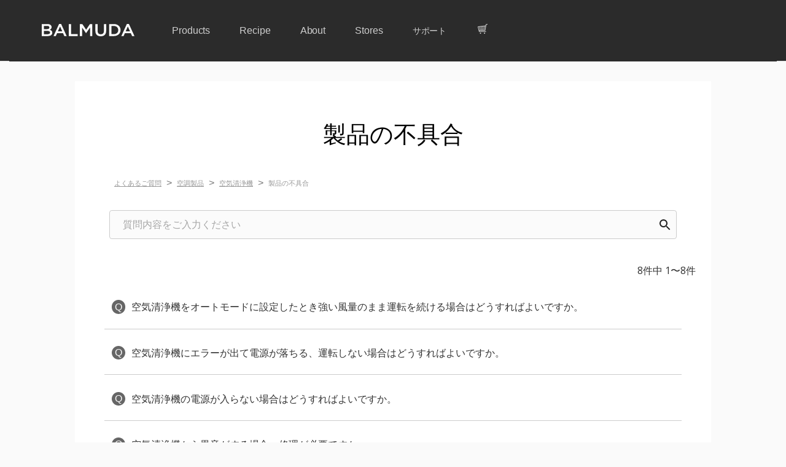

--- FILE ---
content_type: text/html
request_url: https://faq.balmuda.com/category/85ecb804-6674-426b-9f60-8020ebb8b7e1
body_size: 13429
content:
<!DOCTYPE html><html class="b-balmuda template-2" lang="ja"><head><meta charSet="utf-8"/><meta http-equiv="x-ua-compatible" content="ie=edge"/><meta name="viewport" content="width=device-width, initial-scale=1, shrink-to-fit=no"/><meta name="generator" content="Gatsby 5.13.7"/><meta data-react-helmet="true" name="viewport" content="minimum-scale=1, initial-scale=1, width=device-width, shrink-to-fit=no"/><meta data-react-helmet="true" name="description" content="よくあるご質問にお答えいたします。"/><meta data-react-helmet="true" name="image" content=""/><meta data-react-helmet="true" property="og:type" content="website"/><meta data-react-helmet="true" property="og:url" content="https://faq.balmuda.com/category/85ecb804-6674-426b-9f60-8020ebb8b7e1/"/><meta data-react-helmet="true" property="og:title" content="製品の不具合 : よくあるご質問 | バルミューダ株式会社"/><meta data-react-helmet="true" property="og:description" content="よくあるご質問にお答えいたします。"/><meta data-react-helmet="true" name="twitter:card" content="summary_large_image"/><meta data-react-helmet="true" name="twitter:title" content="製品の不具合 : よくあるご質問 | バルミューダ株式会社"/><meta data-react-helmet="true" name="twitter:description" content="よくあるご質問にお答えいたします。"/><style data-href="/styles.d9750dcc1ad3a2b2b192.css" data-identity="gatsby-global-css">.faq-layout{flex-wrap:wrap;justify-content:center;margin:0 auto}.faq-layout .faq-layout-header{background-color:#fff;display:flex;height:100%;padding:0}.faq-layout .faq-layout-header .faq-header-spacer{flex:auto}.faq-layout .faq-layout-header .faq-header-caption{align-self:flex-end;font-weight:600;margin-bottom:2px}.faq-layout .faq-layout-container{margin:0 auto}.html-widget-iframe{border:none;overflow-y:hidden}.faq-filter-search-result-widget__result-message-success{white-space:pre-wrap}:export{mainColor:#202020;mainContrast:#fff;secondaryColor:#202020;secondaryContrast:#fff;panelBorderColor:#c4c8cd;accentColor:#ff723d;categoryBorderColor:#c4c8cd;disableRipple:false;fontFamily:"Roboto","Helvetica","Arial",sans-serif}:root{--font-family:"Open Sans","Noto Sans JP",system-ui,-apple-system,"游ゴシック体","Yu Gothic",yugothic,"Hiragino Sans","Hiragino Kaku Gothic ProN",sans-serif;--color-primary:#12b886;--color-primary-hover:#0ca678;--color-secondary:#4c6ef5;--color-secondary-hover:#4263eb;--color-accent:#ff6b6b;--color-accent-hover:#fa5252;--color-gradient-start:#12b886;--color-gradient-end:#0ca678;--color-body:#fff;--color-border:#ced4da;--color-line:#dee2e6;--color-white:#fff;--color-black:#000;--color-header:#fff;--color-text:#212529;--color-text-light:#343a40;--color-h2:#fff;--color-h3:#212529;--color-caption:#212529;--color-search-title:#212529;--color-card-title:#212529;--color-list-title:#212529;--color-category-text:#212529;--color-category-text-sub:#343a40;--color-category-text-selected:#212529;--color-question-text:#212529;--color-answer-text:#343a40;--color-link:#0080ff;--color-link-hover:#0079f2;--color-breadcrumb-text:#343a40;--color-breadcrumb-link:#868e96;--color-breadcrumb-link-hover:hsla(210,7%,56%,.9);--color-logo:#212529;--color-panel-bg:#fff;--color-panel-hover:#f8f9fa;--color-filter-search-bg:#f8f9fa;--color-search-bg:#f8f9fa;--color-search-bg-hover:#f8f9fa;--color-search-border:#ced4da;--color-search-placeholder:#212529;--color-search-line:#dee2e6;--color-category-bg:#fff;--color-category-selected:#f8f9fa;--color-category-hover:#f8f9fa;--color-question-bg:#f8f9fa;--color-question-border:#f8f9fa;--color-answer-bg:#fff;--color-answer-border:#dee2e6;--color-answer-important:#c62828;--color-button-bg:#fff;--color-button-border:#ced4da;--color-button-text:#212529;--color-button-hover:#f8f9fa;--color-tag-bg:#fff;--color-tag-border:#343a40;--color-tag-text:#343a40;--color-tag-hover:#f8f9fa;--color-table-header-bg:#f8f9fa;--color-table-text:#212529;--color-expand-icon-arrow:#212529;--color-icon-selected:#12b886;--color-icon-chip-delete:#343a40;--faq-header-background-color:var( --color-primary );--faq-header-background-image:url(https://karakuri-faq-dev.s3.ap-northeast-1.amazonaws.com/faq-template/images/top-bg.jpg);--color-panel-card-bg:#fff;--color-panel-card-border:#ced4da;--color-panel-card-hover:#f8f9fa;--header-height-desktop:80px;--header-height-mobile:60px;--max-width-container:1280px;--max-width-header:1280px;--max-width-search:840px;--contents-width:1280px;--sidebar-width:300px;--has-sidebar-padding-desktop:40px 12px;--has-sidebar-content-gap:64px;--has-sidebar-components-gap:40px;--padding-header-desktop:24px;--padding-header-mobile:16px;--padding-faq-header-desktop:96px;--padding-faq-header-mobile:40px;--padding-panel-desktop:40px 24px;--padding-panel-mobile:24px 16px;--padding-panel-h3-desktop:32px;--padding-panel-h3-mobile:24px;--padding-panel-list-desktop:24px 8px;--padding-panel-list-mobile:16px 0;--padding-category-card-desktop:20px 16px;--padding-category-card-mobile:12px 16px;--padding-category-card-gap-desktop:24px;--padding-category-card-gap-tablet:16px;--padding-category-card-gap-mobile:8px;--padding-filter-category-gap-desktop:24px;--padding-filter-category-gap-tablet:16px;--padding-filter-category-gap-mobile:8px;--padding-category-menu-desktop:24px;--padding-category-menu-mobile:16px;--padding-category-indent-desktop:16px;--padding-category-indent-mobile:12px;--padding-search-panel-desktop:40px 24px;--padding-search-panel-mobile:32px 16px;--padding-search-panel-title-desktop:24px;--padding-search-panel-title-mobile:16px;--margin-search-panel-bottom-desktop:40px;--margin-search-panel-bottom-mobile:24px;--padding-navigation-desktop:24px;--padding-navigation-mobile:16px;--margin-search-navigation-bottom-desktop:24px;--margin-search-navigation-bottom-mobile:16px;--padding-answer-header-desktop:20px 16px;--padding-answer-header-mobile:12px 8px;--padding-answer-content-desktop:20px 16px;--padding-answer-content-mobile:12px 8px;--line-height-answer-content:1.6;--padding-chip-button:8px 6px;--icon-search:url(https://karakuri-faq-dev.s3.ap-northeast-1.amazonaws.com/faq-template/images/icon-search.svg);--icon-question:url(https://karakuri-faq-dev.s3.ap-northeast-1.amazonaws.com/faq-template/images/icon-q.svg);--icon-answer:url(https://karakuri-faq-dev.s3.ap-northeast-1.amazonaws.com/faq-template/images/icon-a.svg);--icon-information:url(https://karakuri-faq-dev.s3.ap-northeast-1.amazonaws.com/faq-template/images/icon-i.svg);--icon-arrow-right:url(https://karakuri-faq-dev.s3.ap-northeast-1.amazonaws.com/faq-template/images/arrow-right.svg);--icon-contact:url(https://karakuri-faq-dev.s3.ap-northeast-1.amazonaws.com/faq-template/images/contact.svg);--icon-undo:url(https://karakuri-faq-dev.s3.ap-northeast-1.amazonaws.com/faq-template/images/undo.svg);--icon-accordion-down:url(https://karakuri-faq-dev.s3.ap-northeast-1.amazonaws.com/faq-template/images/arrow-down.svg);--icon-accordion-up:url(https://karakuri-faq-dev.s3.ap-northeast-1.amazonaws.com/faq-template/images/arrow-up.svg);--icon-trail:url(https://karakuri-faq-dev.s3.ap-northeast-1.amazonaws.com/faq-template/images/trail.svg);--icon-sample-photo:url(https://karakuri-faq-dev.s3.ap-northeast-1.amazonaws.com/faq-template/images/sample-photo.svg);--size-logo-height-desktop:32px;--size-logo-height-mobile:32px;--size-panel-list-icon:30px;--size-panel-answer-page-icon-desktop:36px;--size-panel-answer-page-icon-mobile:28px;--size-panel-card-image-width-desktop:32px;--size-panel-card-image-height-desktop:32px;--size-panel-card-image-width-mobile:24px;--size-panel-card-image-height-mobile:24px;--size-icon-chip-delete:16px;--size-icon-search:20px;--size-icon-trail:12px;--size-icon-arrow-right:16px;--color-filter-icon-question:brightness(0) saturate(100%) invert(6%) sepia(2%) saturate(7087%) hue-rotate(169deg) brightness(89%) contrast(80%);--color-filter-icon-answer:brightness(0) saturate(100%) invert(6%) sepia(2%) saturate(7087%) hue-rotate(169deg) brightness(89%) contrast(80%);--color-filter-icon-information:brightness(0) saturate(100%) invert(6%) sepia(2%) saturate(7087%) hue-rotate(169deg) brightness(89%) contrast(80%);--color-filter-icon-search:brightness(0) saturate(100%) invert(6%) sepia(2%) saturate(7087%) hue-rotate(169deg) brightness(89%) contrast(80%);--color-filter-icon-search-hover:brightness(0) saturate(100%) invert(58%) sepia(15%) saturate(202%) hue-rotate(169deg) brightness(94%) contrast(88%);--color-filter-icon-arrow:brightness(0) saturate(100%) invert(6%) sepia(2%) saturate(7087%) hue-rotate(169deg) brightness(89%) contrast(80%);--color-filter-icon-accordion:brightness(0) saturate(100%) invert(6%) sepia(2%) saturate(7087%) hue-rotate(169deg) brightness(89%) contrast(80%);--color-filter-icon-trail:brightness(0) saturate(100%) invert(21%) sepia(7%) saturate(798%) hue-rotate(169deg) brightness(92%) contrast(92%);--color-filter-icon-back:brightness(0) saturate(100%) invert(6%) sepia(2%) saturate(7087%) hue-rotate(169deg) brightness(89%) contrast(80%);--color-filter-icon-contact:brightness(0) saturate(100%) invert(6%) sepia(2%) saturate(7087%) hue-rotate(169deg) brightness(89%) contrast(80%);--color-filter-image:none;--label-maybe-this-one:"これかも!";--hidden-header-caption-desktop:none;--hidden-header-caption-mobile:none;--hidden-top-page-header:flex;--hidden-answer-page-header:flex;--hidden-category-page-header:flex;--number-of-items-display:none;--display-navigation-breadcrumb-answer-page:block;--display-category-trail:flex;--display-sidebar-category-header:flex;--direction-panel-card-desktop:column;--direction-panel-card-mobile:row;--text-align-panel-card-desktop:center;--text-align-panel-card-mobile:left;--text-align-answer-button:center;--order-navigation-breadcrumb:1;--order-navigation-breadcrumb-desktop:0;--order-navigation-breadcrumb-mobile:0;--number-of-items-position:flex-start;--number-of-category-pagination-position:flex-end;--undo-button-width:var(--full);--undo-button-position:flex-start;--position-header:relative;--max-width-answer-actions-buttons:720px;--border-radius-answer-button:var(--border-radius-md);--border-radius-questionnaire-button:var( --border-radius-lg );--border-radius-back-button:var(--border-radius-sm);--border-radius-chip-button:var( --border-radius-sm );--border-width-back-buttons:0.5px;--border-width-search-tag:0.5px;--box-shadow-button:none;--box-shadow-panel-card:none;--width-questionnaire-button-desktop:136px;--width-questionnaire-button-mobile:136px;--height-questionnaire-button-desktop:40px;--height-questionnaire-button-mobile:36px;--height-answer-button-desktop:48px;--height-answer-button-mobile:42px;--paragraph-mobile:21px;--paragraph-desktop:24px;--pagination-button-size:36px;--pagination-button-border-radius:36px;--pagination-button-hover-color:#f8f9fa;--pagination-button-active-color:#212529;--pagination-button-active-number-color:#fff;--pagination-button-icon-color:#212529;--color-label-maybe-this-one:var(--color-white);--background-color-label-maybe-this-one:var(--color-primary);--border-radius-label-maybe-this-one:var(--border-radius-sm);--padding-label-maybe-this-one:6px 8px;--category-card-4:calc(25% - var(--padding-filter-category-gap-desktop)*3/4);--category-card-3:calc(33.33333% - var(--padding-filter-category-gap-desktop)*2/3);--number-filter-category-card-desktop:var( --category-card-3 );--color-footer-bg:#f8f9fa;--color-footer-line:#dee2e6;--footer-nav-gap-desktop:48px;--footer-nav-gap-mobile:24px;--footer-nav-p-margin-desktop:12px;--footer-nav-p-margin-mobile:6px;--footer-bottom-align-items-mobile:center;--font-size-footer-nav-desktop:var(--font-size-xs);--font-size-footer-nav-mobile:var(--font-size-xs);--color-carousel:var(--color-primary);--color-carousel-icon:#fff;--fs-answer-title-desktop:var(--font-size-xl);--fs-answer-title-mobile:var(--font-size-md);--fs-answer-content-desktop:var(--font-size-md);--fs-answer-content-mobile:var(--font-size-base);--fs-answer-markdown-h1:var(--font-size-xl);--fs-answer-markdown-h2:var(--font-size-lg);--fs-answer-markdown-h3:var(--font-size-md);--fs-answer-markdown-em:var(--font-size-sm);--fs-answer-action-button-desktop:var(--font-size-base);--fs-answer-action-button-mobile:var(--font-size-sm);--fs-answer-table-td:var(--font-size-base);--fs-answer-table-th:var(--font-size-base);--fs-questionnaire-desktop:var(--font-size-base);--fs-questionnaire-mobile:var(--font-size-sm);--fs-breadcrumb-desktop:var(--font-size-xs);--fs-breadcrumb-mobile:var(--font-size-xxs);--fs-undo-button-desktop:var(--font-size-base);--fs-undo-button-mobile:var(--font-size-sm);--fs-category-menu-h4-desktop:var(--font-size-md);--fs-category-menu-h4-mobile:var(--font-size-base);--fs-category-menu-label-desktop:var(--font-size-md);--fs-category-menu-label-mobile:var(--font-size-base);--fs-chip-desktop:var(--font-size-base);--fs-chip-mobile:var(--font-size-xs);--fs-filter-category-desktop:var(--font-size-md);--fs-filter-category-mobile:var(--font-size-base);--fs-header-h2-desktop:var(--font-size-xxxl);--fs-header-h2-mobile:var(--font-size-xxl);--fs-header-caption:var(--font-size-base);--fs-number-of-items-desktop:var(--font-size-sm);--fs-number-of-items-mobile:var(--font-size-xs);--fs-pagination:var(--font-size-sm);--fs-panel-h3-desktop:var(--font-size-xxl);--fs-panel-h3-mobile:var(--font-size-xl);--fs-panel-list-title-desktop:var(--font-size-md);--fs-panel-list-title-mobile:var(--font-size-base);--fs-panel-card-title-desktop:var(--font-size-md);--fs-panel-card-title-mobile:var(--font-size-base);--fs-search-title-desktop:var(--font-size-lg);--fs-search-title-mobile:var(--font-size-md);--fs-search-result-title:var(--font-size-base);--fs-search-result-message:var(--font-size-base);--fs-snackbar-message:var(--font-size-sm);--fs-label-maybe-this-one:var(--font-size-xs);--fw-answer-title:var(--font-weight-bold);--fw-answer-button:var(--font-weight-bold);--fw-caption:var(--font-weight-semibold);--fw-questionnaire-button:var( --font-weight-normal );--fw-search-title:var(--font-weight-semibold);--fw-panel-card-title:var(--font-weight-semibold);--fw-chip-button:var(--font-weight-normal)}.faq-answer-content-wrapper .faq-answer-content{display:flex}.faq-answer-content-wrapper .faq-answer-content__a{height:30px;width:30px}.faq-answer-content-wrapper .faq-answer-content__answer-wrapper{width:100%}.faq-answer-content-wrapper .faq-answer-content__answer{margin-left:15px;overflow-wrap:anywhere;text-align:left;white-space:pre-wrap;word-break:break-all}.faq-answer-content-wrapper .faq-answer-content__answer p{margin:0}.faq-answer-content-wrapper .faq-answer-content__answer .md{white-space:normal}.faq-answer-content-wrapper .faq-answer-content__answer .md ol,.faq-answer-content-wrapper .faq-answer-content__answer .md ul{padding-left:16px}.faq-answer-content-wrapper .faq-answer-content__answer .md h1{font-size:21px}.faq-answer-content-wrapper .faq-answer-content__answer .md h2{font-size:18px}.faq-answer-content-wrapper .faq-answer-content__answer .md h3{font-size:16px}.faq-answer-content-wrapper .faq-answer-content__answer .md a{color:#007bbb;text-decoration:none}.faq-answer-content-wrapper .faq-answer-content__answer .md a:hover{text-decoration:underline}.faq-answer-content-wrapper .faq-answer-content__answer .md em{color:#c62828;font-style:normal}.faq-answer-content-wrapper .faq-answer-content__answer .md td,.faq-answer-content-wrapper .faq-answer-content__answer .md th{text-align:left}.faq-answer-content-wrapper .faq-answer-content__answer .md td.right,.faq-answer-content-wrapper .faq-answer-content__answer .md th.right{text-align:right}.faq-answer-content-wrapper .faq-answer-content__answer .md td.center,.faq-answer-content-wrapper .faq-answer-content__answer .md th.center{text-align:center}.faq-answer-content-wrapper .faq-answer-content__button{margin-bottom:1px;text-transform:none}.faq-answer-content__carousel-slide{height:50vh;overflow-y:auto}.category-selector .category-selector__button{background:#fff}.category-selector .category-selector__popper{z-index:1}.category-selector .category-selector__popper .arrow{font-size:7px;height:3em;left:7px;position:absolute;width:3em}.category-selector .category-selector__popper .arrow:before{border-style:solid;content:"";display:block;height:0;left:-7px;margin:auto;position:absolute;top:1;width:0}.category-selector .category-selector__popper[x-placement*=bottom]{margin-top:7px}.category-selector .category-selector__popper[x-placement*=bottom] .arrow{border-bottom:1em solid #000;border-left:1em solid transparent;border-right:1em solid transparent;height:0;margin-top:-.9em;width:0}.category-selector .category-selector__popper[x-placement*=bottom] .arrow:before{border-color:transparent transparent #fff;border-width:0 1em 1em}.category-selector .category-selector__popper[x-placement*=top] .arrow{border-left:1em solid transparent;border-right:1em solid transparent;border-top:1em solid #000;bottom:0;height:0;margin-bottom:-.9em;width:0}.category-selector .category-selector__popper[x-placement*=top] .arrow:before{border-color:#fff transparent transparent;border-width:1em 1em 0}.category-selector .category-selector__popper[x-placement*=right] .arrow{border-bottom:1em solid transparent;border-right:1em solid #000;border-top:1em solid transparent;height:0;left:0;margin-left:-.9em;width:0}.category-selector .category-selector__popper[x-placement*=right] .arrow:before{border-color:transparent #fff transparent transparent;border-width:1em 1em 1em 0}.category-selector .category-selector__popper[x-placement*=left] .arrow{border-bottom:1em solid transparent;border-left:1em solid #000;border-top:1em solid transparent;height:0;margin-right:-.9em;right:0;width:0}.category-selector .category-selector__popper[x-placement*=left] .arrow:before{border-color:transparent transparent transparent #fff;border-width:1em 0 1em 1em}.category-selector .category-selector__wrapper{position:relative}.category-selector .category-selector__wrapper .category-selector__paper{background-color:#fff;border:1px solid;min-width:264px;overflow:hidden;padding-left:0;padding-right:0;padding-top:8px;text-align:center}.category-selector .category-selector__wrapper .category-selector__paper .category-selector__title{font-size:1rem;font-weight:700;padding-bottom:8px;padding-top:8px}.faq-filter-search-keyword .faq-filter-search-keyword__title{color:#202020;font-size:1rem;font-weight:700}.faq-filter-search-keyword .faq-filter-search-keyword__wrapper{display:flex;flex-wrap:wrap;height:auto;justify-content:flex-start;overflow:hidden}.faq-filter-search-keyword .faq-filter-search-keyword__wrapper>*{margin:4px}.faq-filter-search-keyword .faq-filter-search-keyword__wrapper.less{height:42px}.faq-filter-search-keyword .faq-filter-search-keyword__wrapper.noLoad{height:80px}.faq-filter-search-keyword .faq-filter-search-keyword__wrapper .faq-filter-search-keyword__chip{background:#fff;font-size:1rem}.faq-filter-search-keyword .faq-filter-search-keyword__wrapper .faq-filter-search-keyword__chip svg{height:.7em;width:.7em}.faq-filter-search-keyword .faq-filter-search-keyword__wrapper .faq-filter-search-keyword__chip span{color:#202020}.faq-filter-search-keyword .faq-filter-search-keyword__button{border-radius:0;border-top:1px solid #e0e0e0;color:#757575;margin-left:-10px;margin-top:10px;padding-top:10px;width:calc(100% + 20px)}.faq-filter-search{background:#e6e6e6}.faq-filter-search.faq-filter-search__container{padding:32px}.faq-filter-search .faq-filter-search__inner{align-items:center;display:flex;position:relative}.faq-filter-search .faq-filter-search__button{border-radius:8px;margin-left:8px}.faq-filter-search .faq-filter-search-field{flex:1 1 auto}.faq-filter-search-field--disable-portal{left:0;top:47px}.faq-filter-search-keyword-expand-button{display:none}.faq-filter-search-keyword-expand-button.faq-filter-search-keyword__button--mobile{display:block}.faq-search-container{flex-grow:1;min-width:200px;position:relative}.faq-search-container .faq-search-container__paper{left:0;margin-top:0;position:absolute;right:0;z-index:1}.faq-search-container .faq-search-container__paper .faq-search-container__paper__progress{border-bottom-left-radius:5px;border-bottom-right-radius:5px;margin-top:-4px}.faq-search-container .faq-search-container__paper.faq-search-result .faq-search-result__message{margin:16px 12px}.faq-search-container .faq-search-container__paper.faq-search-result .faq-search-item--selected{background-color:#e6e6e6}.faq-search{align-items:center;display:flex;padding:0}.faq-search .faq-search__input{flex:1 1;margin-left:8px}.faq-breadcrumb{padding:8px 16px}.faq-panel-header{padding:12px}.faq-panel-header .faq-panel-header__title{font-size:.9rem}.faq-panel{margin:0 auto 15px;min-width:275px}.faq-panel .faq-panel-content{padding:0}.faq-panel .faq-panel-content:last-child{padding-bottom:0}.faq-panel .faq-panel-content .faq-panel-content__button{justify-content:flex-start}.faq-panel .faq-panel-content .faq-panel-content__avatar{height:30px;width:30px}.faq-panel .faq-panel-content .faq-panel-content__q{margin-left:10px;text-align:left;text-transform:none}.faq-panel .faq-panel-content .faq-panel-content__q em{font-style:normal}.faq-panel .faq-answer-q{height:30px;width:30px}.faq-panel .faq-category{padding:0}.faq-panel .faq-category:last-child{padding-bottom:0}.faq-panel .faq-category .faq-category__category{color:#fff;text-transform:none}.faq-panel .faq-category .faq-category__button,.faq-panel .faq-subcategory.faq-category__button{border-radius:0;justify-content:flex-start;margin-top:5px;text-transform:none}.faq-questionnaire .faq-questionnaire__title{font-size:14px}.faq-questionnaire .faq-questionnaire__actions{display:flex}.faq-questionnaire .faq-questionnaire__actions .faq-questionnaire__actions__button{flex:1 1}.faq-tag-cloud{display:flex;flex-wrap:wrap;margin-left:8px;margin-right:8px;padding-bottom:0}.faq-tag-cloud .faq-tag-cloud__item{align-items:center;background-color:#fff;border:1px solid #ccc;border-radius:3px;display:inline-flex;flex:1 1;justify-content:center;margin-bottom:8px;margin-right:8px;max-width:130px;padding:0}.faq-tag-cloud .faq-tag-cloud__item .faq-tag-cloud__item__link{color:#202020;display:inline-block;height:24px;line-height:24px;overflow:hidden;padding-left:8px;padding-right:8px;text-align:center;text-overflow:ellipsis;transition:.2s;white-space:nowrap;width:100%}.faq-pagination{display:flex;justify-content:center}.faq-button-copy-link-wrapper{display:flex;justify-content:flex-end;width:100%}.faq-button-copy-link{display:none}:root{--font-size-xxs:0.6875rem;--font-size-xs:0.75rem;--font-size-sm:0.8125rem;--font-size-base:0.875rem;--font-size-base-plus:0.9375rem;--font-size-md:1rem;--font-size-lg:1.125rem;--font-size-xl:1.25rem;--font-size-xxl:1.5rem;--font-size-xxxl:1.75rem;--font-size-xxxxl:2.25rem;--font-weight-normal:400;--font-weight-medium:500;--font-weight-semibold:600;--font-weight-bold:700;--space-xxs:2px;--space-xs:4px;--space-sm:8px;--space-md:12px;--space-base:16px;--space-lg:20px;--space-xl:24px;--space-xxl:32px;--space-xxxl:40px;--font-icon:"Roboto",sans-serif;--full:100%;--auto:auto;--border-radius-xs:2px;--border-radius-sm:4px;--border-radius-md:8px;--border-radius-lg:12px;--box-shadow-sm:0 1px 3px rgba(0,0,0,.12),0 1px 2px rgba(0,0,0,.08);--box-shadow-md:0 4px 6px -1px rgba(0,0,0,.1),0 2px 4px -1px rgba(0,0,0,.06);--box-shadow-lg:0 10px 15px -3px rgba(0,0,0,.1),0 4px 6px -2px rgba(0,0,0,.05);--box-shadow-tag:0px 2px 2px 0px rgba(40,75,125,.06);--box-shadow-header:0px 2px 2px 0px rgba(40,75,125,.06);--transition-base:0.2s ease-in-out;--transition-fast:0.1s ease-in-out;--color-text-icon-question:#212529;--color-text-icon-answer:#212529;--color-text-icon-information:#212529;--logo-image:url(https://karakuri-faq-dev.s3.ap-northeast-1.amazonaws.com/faq-template/images/logo.svg)}.template-2 .faq{font-family:Roboto,Helvetica,Arial,sans-serif;font-size:12px}.template-2 header{background-color:#fff;border-bottom:1px solid #ddd;opacity:.95;padding:15px}.template-2 header div{justify-content:center;margin:0 auto;max-width:1024px;padding:0 10px}.template-2 header div .faq-logo{height:auto;margin-bottom:auto;margin-top:auto;min-width:200px}.template-2 header div .faq-logo img{width:165px}@media screen and (max-width:320px){.template-2 header{padding:10px}.template-2 header .faq-logo{padding-top:9.25%}.template-2 header .faq-logo img{width:130px}}.template-2 .faq-header{align-items:center;background:#fff;color:#000;display:flex;font-weight:700;height:80px;justify-content:center}.template-2 .faq-header h2{font-size:1.6rem;font-weight:400;text-align:center}.template-2 .faq-header h2:after{background:linear-gradient(90deg,#202020,#202020);content:"";display:block;height:3px;margin:15px auto 0;width:100px}.template-2 .faq-breadcrumb a{color:#202020;text-decoration:underline}.template-2 .faq-breadcrumb li:nth-child(2n){height:22px}.template-2 .faq-navigation{background-color:#fff;border-bottom:1px solid #c4c8cd;padding-bottom:14px}.template-2 .faq-navigation .faq-search,.template-2 .faq-navigation .faq-search-result{margin-left:22px;margin-right:22px}.template-2 .faq-panel{background:#fff;border-bottom:1px solid #c4c8cd;box-shadow:none;margin-bottom:0;padding:40px 20px;position:relative}.template-2 .faq-panel:before{background:transparent}.template-2 .faq-panel .faq-panel-header{background:none;padding:0}.template-2 .faq-panel .faq-panel-header>div>h3,.template-2 .faq-panel .faq-panel-title{font-size:1.2rem;font-weight:700;margin-bottom:.4rem;margin-top:.4rem}.template-2 .faq-panel .faq-panel-header>div>h3.faq-pagination,.template-2 .faq-panel .faq-panel-title.faq-pagination{color:#000024;font-size:1rem;font-weight:400;position:absolute;right:15px;top:5px}.template-2 .faq-panel .faq-panel-content>.faq-panel-content-button>span>div{background-color:#202020;height:1.6rem;width:1.6rem}.template-2 .faq-panel .faq-panel-content>.faq-panel-content-button>span>h5{color:#202020;font-size:1.2rem;line-height:1.2}.template-2 .faq-panel .faq-panel-card-list{display:flex;flex-wrap:wrap;justify-content:center;max-width:720px}.template-2 .faq-panel .faq-panel-card-list .faq-panel-card{border:3px solid #c4c8cd;box-shadow:none;margin:5px}.template-2 .faq-panel .faq-panel-card-list .faq-panel-card>div{height:100%}.template-2 .faq-panel .faq-panel-card-list .faq-panel-card>div a{display:flex;flex-direction:column;height:100%;padding:8px}.template-2 .faq-panel .faq-panel-card-list .faq-panel-card>div a .faq-panel-card-content{align-items:center;display:flex;flex:1 0 auto;order:2;padding:8px 4px 0}.template-2 .faq-panel .faq-panel-card-list .faq-panel-card>div a .faq-panel-card-content h5{align-items:center;display:flex;justify-content:center;overflow:hidden;text-align:center;width:200px}.template-2 .faq-panel .faq-panel-card-list .faq-panel-card>div a .faq-panel-card-media{height:100px;margin:0 auto;order:1;width:100px}.template-2 .faq-search{background-color:#eff2f5;border:1px solid #ccd5df;box-shadow:none}.template-2 .faq-search input{line-height:1.5}.template-2 .faq-search .faq-search-button{padding:6px}.template-2 .faq-search .faq-search-icon path:nth-child(2){fill:url(#faq-search-gradient)}.template-2 .faq-search #faq-search-gradient stop:first-child,.template-2 .faq-search #faq-search-gradient stop:nth-child(2){stop-color:#202020}.template-2 .faq-search-result>div{background-color:#b9b9b9}.template-2 .faq-search-result>div[role=option]{background-color:#fff}.template-2 .faq-search-result>div>div{background-color:#202020}.template-2 .faq-filter-category-sub-category{border-color:#202020;color:#202020;margin-bottom:10px;margin-right:10px}.template-2 .faq-filter-search{background:#fff}.template-2 .faq-filter-search .faq-filter-search-button{background-color:#202020;color:#fff;font-weight:700}.template-2 .faq-filter-search .more.noLoad{height:auto}.template-2 .faq-button{background-color:transparent!important;border:1px solid #202020;box-shadow:none!important;color:#202020;display:block;margin-top:.6rem;padding:.4rem;text-align:center}.template-2 .faq-button .faq-button-icon{display:none}.template-2 .faq-button.faq-button-more>span:first-child:after{content:"+";margin-left:.5rem;margin-top:-.2rem}.template-2 .faq-button.faq-button-selected{background-color:#c1c1c1!important}.template-2 .faq-button.faq-button-unselected span span{color:#202020}.template-2 .faq-questionnaire{background-color:#b9b9b9;box-shadow:none;margin-top:1rem;padding:1rem}.template-2 .faq-questionnaire p,.template-2 .faq-questionnaire>div>div{margin-bottom:0;text-align:center}.template-2 .faq-questionnaire .faq-button{background-color:#fff!important;margin-top:0}.template-2 .faq-answer .faq-panel-header{border-bottom:1px solid #bec3c9;padding-bottom:1rem}.template-2 .faq-answer .faq-panel-header .faq-answer-q{background-color:#202020}.template-2 .faq-answer .faq-panel-header .faq-answer-title{color:#202020;font-weight:400}.template-2 .faq-answer .faq-answer-content{padding-left:0;padding-right:0}.template-2 .faq-answer .faq-answer-content .faq-answer-a{background-color:#ff723d}.template-2 .faq-answer .faq-answer-content a{word-break:break-all}.template-2 .faq-answer .faq-answer-video-touch,.template-2 .faq-answer .faq-answer-youtube{padding-top:56.25%;position:relative;width:100%}.template-2 .faq-answer .faq-answer-video-touch iframe,.template-2 .faq-answer .faq-answer-youtube iframe{border:none;height:100%;left:0;position:absolute;top:0;width:100%}.template-2 .faq-answer .faq-answer-video-touch iframe.hidden,.template-2 .faq-answer .faq-answer-youtube iframe.hidden{display:none}.template-2 .faq-answer .faq-answer-table{overflow-x:scroll}.template-2 .faq-answer .faq-answer-table table{border-collapse:collapse;margin:0 auto;padding:0;width:100%}.template-2 .faq-answer .faq-answer-table table tr{background-color:#fff;border:1px solid #bbb;padding:.35em}.template-2 .faq-answer .faq-answer-table table td,.template-2 .faq-answer .faq-answer-table table th{border-right:1px solid #bbb;padding:1em 10px 1em 1em}.template-2 .faq-answer .faq-answer-table table th{background-color:#eee;font-size:.85em;white-space:nowrap}.template-2 .faq-panel-category{min-width:200px;padding-left:0;padding-right:0}.template-2 .faq-panel-category .faq-panel-header{padding-bottom:20px;padding-left:20px;padding-right:20px}.template-2 .faq-panel-category .faq-category{border-top:1px solid #c4c8cd;padding-bottom:.2rem;padding-top:.2rem}.template-2 .faq-panel-category .faq-category button{background-color:transparent;box-shadow:none;padding-left:20px;padding-right:20px}.template-2 .faq-panel-category .faq-category button.faq-has-subcategory:after{color:#878787;content:"+";font-size:1.2rem;font-weight:400;position:absolute;right:20px;top:0}.template-2 .faq-panel-category .faq-category button.faq-has-subcategory[aria-expanded=true]:after{content:"-"}.template-2 .faq-panel-category .faq-category button h4{color:#999;font-size:1rem;font-weight:700;margin-bottom:.2rem;margin-top:.1rem}.template-2 .faq-panel-category .faq-category.faq-category-level{border-top:none;padding-bottom:0;padding-top:0}.template-2 .faq-panel-category .faq-category.faq-category-level button h4{margin-left:10px}.template-2 .faq-panel-category .faq-subcategory{background-color:#c1c1c1;margin-top:0;padding-bottom:.1rem;padding-left:30px;padding-top:.1rem}.template-2 .faq-panel-category .faq-subcategory:first-child{padding-top:.3rem}.template-2 .faq-panel-category .faq-subcategory:last-child{padding-bottom:.3rem}.template-2 .faq-panel-category .faq-subcategory span:first-child{color:#202020;margin-bottom:.2rem;margin-top:.2rem;text-decoration:underline}@media screen and (min-width:768px){.template-2 header{height:88px;overflow:hidden;top:0;width:100%;z-index:1}.template-2 .faq-content{display:flex;justify-content:center;margin:0 auto;max-width:1024px}.template-2 .faq-content .faq-no-content{display:none}.template-2 .faq-content .faq-main-content{flex:1 1 auto;margin:2rem;order:2}.template-2 .faq-content .faq-main-content .faq-panel{padding:1.4rem .9rem}.template-2 .faq-content .faq-main-content .MuiButton-label>div{height:1.6rem;width:1.6rem}.template-2 .faq-content .faq-main-content .faq-panel-category{padding:1.4rem 0 0}.template-2 .faq-content .faq-main-content .faq-panel-category .faq-panel-header{padding:0 .9rem}.template-2 .faq-content .faq-left-content{flex:0 1 200px;order:1}.template-2 .faq-content .faq-left-content .faq-panel{border:1px solid #c4c8cd;border-radius:5px;margin-top:2rem;padding-bottom:0;padding-top:10px}.template-2 .faq-content .faq-left-content .faq-panel .faq-panel-header{padding:0 10px 10px}.template-2 .faq-content .faq-left-content .faq-panel .faq-panel-header h3{margin:2px 0 0}.template-2 .faq-content .faq-left-content .faq-category button{margin-top:2px;padding-left:1rem;padding-right:1rem}.template-2 .faq-content .faq-left-content .faq-category button:after{right:10px;top:2px}.template-2 .faq-content .faq-left-content .faq-category button h4{overflow:hidden;text-align:left;text-overflow:ellipsis;white-space:nowrap;width:175px}.template-2 .faq-content .faq-left-content .faq-category.faq-category-level button h4{width:calc(100% - 10px)}.template-2 .faq-content .faq-left-content .faq-subcategory{text-align:left}.template-2 .faq-content .faq-right-content{flex:0 1 200px;order:3}.template-2 .faq-content .faq-right-content .faq-panel .faq-panel-header{padding:0 10px 10px}.template-2 .faq-content .faq-right-content .faq-panel .faq-panel-header h3{margin:2px 0 0}.template-2 .faq-answer-page .faq-breadcrumb,.template-2 .faq-category-page .faq-breadcrumb{left:auto}}.template-2 .faq-navigation ul li a,.template-2 .faq-search-navigation ul li a{color:#202020;height:auto}.template-2 .faq-answer-page .faq-left-content .faq-breadcrumb,.template-2 .faq-answer-page .faq-right-content .faq-breadcrumb,.template-2 .faq-category-page .faq-left-content .faq-breadcrumb,.template-2 .faq-category-page .faq-right-content .faq-breadcrumb{left:auto;position:relative;top:auto}@media screen and (min-width:768px){.template-2 header div h1.faq-logo img{height:45px;object-fit:contain;width:auto}.template-2 header{height:70px}.template-2 div.faq-content{margin:auto}.template-2 .faq-left-content,.template-2 .faq-right-content{min-width:200px}.template-2 .faq-left-content .faq-panel,.template-2 .faq-right-content .faq-panel{min-width:200px;padding:5px}.template-2 .faq-left-content .faq-panel>form,.template-2 .faq-right-content .faq-panel>form{min-width:160px}.template-2 .faq-left-content .faq-panel.faq-panel-category,.template-2 .faq-right-content .faq-panel.faq-panel-category{padding:10px 0 0}.template-2 .faq-left-content .faq-panel.faq-filter-search .faq-filter-search,.template-2 .faq-right-content .faq-panel.faq-filter-search .faq-filter-search{padding:10px 5px}.template-2 .faq-content .faq-left-content .faq-panel{border:1px solid #202020}.template-2 .faq-answer-page,.template-2 .faq-category-page{margin-top:90px}.template-2 .faq-answer-page .faq-breadcrumb,.template-2 .faq-category-page .faq-breadcrumb{top:64px}.template-2 .faq-answer-page .faq-left-content .faq-breadcrumb,.template-2 .faq-answer-page .faq-right-content .faq-breadcrumb,.template-2 .faq-category-page .faq-left-content .faq-breadcrumb,.template-2 .faq-category-page .faq-right-content .faq-breadcrumb{left:auto;position:relative;top:auto}.template-2 .faq-main-content{width:calc(100vw - 400px)}.template-2 .faq-main-content .faq-panel .faq-panel-content>.faq-panel-content-button>span>div{height:1.6rem;width:1.6rem}}.template-2 .faq-navigation ul li a{color:#202020}</style><title data-react-helmet="true">製品の不具合 : よくあるご質問 | バルミューダ株式会社</title><link data-react-helmet="true" rel="stylesheet" href="https://www.balmuda.com/jp/_faq/_header/font/gotham.css?20231123"/><link data-react-helmet="true" rel="stylesheet" href="https://www.balmuda.com/jp/_faq/_header/css/style.css?20231127"/><link data-react-helmet="true" rel="stylesheet" href="https://www.balmuda.com/jp/_faq/_contents/css/content.css?20231003"/><link data-react-helmet="true" rel="icon" href="https://s3.karakuri.ai/images/balmuda/icon-1687851794623.png"/><link data-react-helmet="true" rel="shortcut icon" href="https://s3.karakuri.ai/images/balmuda/icon-1687851794623.png"/><link data-react-helmet="true" rel="apple-touch-icon" href="https://s3.karakuri.ai/images/balmuda/icon-1687851794623.png"/><link data-react-helmet="true" rel="canonical" href="https://faq.balmuda.com/category/85ecb804-6674-426b-9f60-8020ebb8b7e1/"/><script data-react-helmet="true" type="application/ld+json">{"@context":"https://schema.org","@type":"WebPage","url":"https://faq.balmuda.com/category/85ecb804-6674-426b-9f60-8020ebb8b7e1/","inLanguage":"ja","mainEntityOfPage":"https://faq.balmuda.com/category/85ecb804-6674-426b-9f60-8020ebb8b7e1/","description":"よくあるご質問にお答えいたします。","name":"よくあるご質問 | バルミューダ株式会社","copyrightYear":"2019","image":{"@type":"ImageObject","url":""}}</script><script data-react-helmet="true" type="application/ld+json">{"itemListElement":[{"@type":"ListItem","position":1,"name":"よくあるご質問","item":"https://faq.balmuda.karakuri.ai/"},{"@type":"ListItem","position":2,"name":"製品の不具合","item":"https://faq.balmuda.karakuri.ai"}],"@context":"https://schema.org","@type":"BreadcrumbList"}</script><style data-react-helmet="true">/* pc style */

/* pc header style start */

.faq-layout header {
    background-color: #202020;
    width: 100%;
    height: 100px;
    display: flex;
    justify-content: center;
    align-items: center;
}

.faq-layout header .header__logo {
    display: inline-block;
}

.faq-layout header .header__logo img {
    width: 151px;
    height: 21px;
    max-width: 100%;
}

/* pc header style end */

.faq-layout.faq-layout {
    height: 100vh;
}


/* pc footer style start */

.faq-layout footer {
    background-color: #333;
    padding: 1.5rem 0;
    text-align: right;
    font-size: .9rem;
    position: sticky;
    top: 100vh;
}

.faq-layout .footer__inner {
    width: 90%;
    max-width: 980px;
    margin: 0 auto;

}

.faq-layout .footer__copyright {
    text-align: right;

}

.faq-layout .footer__copyright img {
    width: 144.5px;
    height: auto;
    max-width: 100%;
    margin-bottom: 0.3rem;
    vertical-align: bottom;
}

.faq-layout .footer__copyright p {
    color: #989898;
    text-align: right;
    font-family: "Open Sans","YuGothic_Family","YuGothic","Hiragino Kaku Gothic ProN",Meiryo,sans-serif;
    line-height: 1.8;
}

/* pc footer style end */


/* sp style */

@media screen and (max-width:768px){

    /* sp header style start */

    .faq-layout header {
        height: 56px;
    }

    .faq-layout header .header__logo img {
        width: 113px;
        height: 16px;
        vertical-align: middle;
    }

    /* sp header style end */

    /* sp footer style start */

        .faq-layout .footer {
            padding: 3rem 0 2.5rem;
            text-align: center;

        }

        .faq-layout .footer__inner {
            max-width: unset;
        }

        .faq-layout .footer__copyright {
            text-align: center;
        
        }

        .faq-layout .footer__copyright p {
            font-size: .8rem;
            text-align: center;
        }


    /* sp footer style end */
}

@charset "UTF-8";
html, body, div, span, applet, object, iframe,
h1, h2, h3, h4, h5, h6, p, blockquote, pre,
a, abbr, acronym, address, big, cite, code,
del, dfn, em, img, ins, kbd, q, s, samp,
small, strike, strong, sub, sup, tt, var,
b, u, i, center,
dl, dt, dd, ol, ul, li,
fieldset, form, label, legend,
table, caption, tbody, tfoot, thead, tr, th, td,
article, aside, canvas, details, embed,
figure, figcaption, footer, header, hgroup,
menu, nav, output, ruby, section, summary,
time, mark, audio, video {
margin: 0;
padding: 0;
border: none;
font-style: normal;
text-align: left;
zoom: 1;
}
article, aside, details, figcaption, figure,
footer, header, hgroup, menu, nav, section {
display: block;
}
table {
border-collapse: collapse;
font-family: inherit;
}
h1,h2,h3,h4,h5 {
font-size: 100%;
font-weight: normal;
line-height: 1;
}
input,textarea,select {
font-family: inherit;
font-size: 16px;
}
input[type="button"],input[type="text"],input[type="submit"] {
-webkit-appearance: none;
border-radius: 0;
}
textarea {
resize: none;
-webkit-appearance: none;
border-radius: 0;
}
th,td {
border-collapse: collapse;
}
table th,table td {
white-space: nowrap;
}
ul,ol {
list-style-type: none;
}
img {
vertical-align: text-bottom;
vertical-align: -webkit-baseline-middle;
max-width: 100%;
height: auto;
width /***/:auto;
}


.template-2 .faq-breadcrumb a {
    color: #202020;
}

/*カテゴリ背景を白にする*/
.template-2 
 .faq-content 
 .faq-left-content 
 .faq-panel-category 
 .faq-subcategory {
   background-color:#f5f5f5;
}

@media screen and (min-width: 768px) {
  .template-2 .faq-left-content .faq-panel.faq-panel-category,
  .template-2 .faq-right-content .faq-panel.faq-panel-category {
    padding: 10px 0 0 0;
  }
  .template-2 .faq-content .faq-left-content .faq-category button h4 {
    white-space: normal;
    margin-right: 10px;
  }
}
.faq-layout header {
  position: relative;
  overflow: visible;
}</style><style id="jss-server-side">html{box-sizing:border-box;-webkit-font-smoothing:antialiased;-moz-osx-font-smoothing:grayscale}*,::after,::before{box-sizing:inherit}b,strong{font-weight:700}body{color:rgba(0,0,0,.87);margin:0;font-size:.875rem;font-family:Roboto,Helvetica,Arial,sans-serif;font-weight:400;line-height:1.43;background-color:#fafafa}@media print{body{background-color:#fff}}body::backdrop{background-color:#fafafa}.MuiSvgIcon-root{fill:currentColor;width:1em;height:1em;display:inline-block;font-size:1.5rem;transition:fill .2s cubic-bezier(.4, 0, .2, 1) 0s;flex-shrink:0;-webkit-user-select:none;user-select:none}.MuiSvgIcon-colorPrimary{color:#202020}.MuiSvgIcon-colorSecondary{color:#202020}.MuiSvgIcon-colorAction{color:rgba(0,0,0,.54)}.MuiSvgIcon-colorError{color:#f44336}.MuiSvgIcon-colorDisabled{color:rgba(0,0,0,.26)}.MuiSvgIcon-fontSizeInherit{font-size:inherit}.MuiSvgIcon-fontSizeSmall{font-size:1.25rem}.MuiSvgIcon-fontSizeLarge{font-size:2.1875rem}.MuiButtonBase-root{color:inherit;border:0;cursor:pointer;margin:0;display:inline-flex;outline:0;padding:0;position:relative;align-items:center;-webkit-user-select:none;user-select:none;border-radius:0;vertical-align:middle;-moz-appearance:none;justify-content:center;text-decoration:none;background-color:transparent;-webkit-appearance:none;-webkit-tap-highlight-color:transparent}.MuiButtonBase-root::-moz-focus-inner{border-style:none}.MuiButtonBase-root.Mui-disabled{cursor:default;pointer-events:none}@media print{.MuiButtonBase-root{-webkit-print-color-adjust:exact;color-adjust:exact}}.MuiPaper-root{color:rgba(0,0,0,.87);transition:box-shadow .3s cubic-bezier(.4, 0, .2, 1) 0s;background-color:#fff}.MuiPaper-rounded{border-radius:4px}.MuiPaper-outlined{border:1px solid rgba(0,0,0,.12)}.MuiPaper-elevation0{box-shadow:none}.MuiPaper-elevation1{box-shadow:0 2px 1px -1px rgba(0,0,0,.2),0 1px 1px 0 rgba(0,0,0,.14),0 1px 3px 0 rgba(0,0,0,.12)}.MuiPaper-elevation2{box-shadow:0 3px 1px -2px rgba(0,0,0,.2),0 2px 2px 0 rgba(0,0,0,.14),0 1px 5px 0 rgba(0,0,0,.12)}.MuiPaper-elevation3{box-shadow:0 3px 3px -2px rgba(0,0,0,.2),0 3px 4px 0 rgba(0,0,0,.14),0 1px 8px 0 rgba(0,0,0,.12)}.MuiPaper-elevation4{box-shadow:0 2px 4px -1px rgba(0,0,0,.2),0 4px 5px 0 rgba(0,0,0,.14),0 1px 10px 0 rgba(0,0,0,.12)}.MuiPaper-elevation5{box-shadow:0 3px 5px -1px rgba(0,0,0,.2),0 5px 8px 0 rgba(0,0,0,.14),0 1px 14px 0 rgba(0,0,0,.12)}.MuiPaper-elevation6{box-shadow:0 3px 5px -1px rgba(0,0,0,.2),0 6px 10px 0 rgba(0,0,0,.14),0 1px 18px 0 rgba(0,0,0,.12)}.MuiPaper-elevation7{box-shadow:0 4px 5px -2px rgba(0,0,0,.2),0 7px 10px 1px rgba(0,0,0,.14),0 2px 16px 1px rgba(0,0,0,.12)}.MuiPaper-elevation8{box-shadow:0 5px 5px -3px rgba(0,0,0,.2),0 8px 10px 1px rgba(0,0,0,.14),0 3px 14px 2px rgba(0,0,0,.12)}.MuiPaper-elevation9{box-shadow:0 5px 6px -3px rgba(0,0,0,.2),0 9px 12px 1px rgba(0,0,0,.14),0 3px 16px 2px rgba(0,0,0,.12)}.MuiPaper-elevation10{box-shadow:0 6px 6px -3px rgba(0,0,0,.2),0 10px 14px 1px rgba(0,0,0,.14),0 4px 18px 3px rgba(0,0,0,.12)}.MuiPaper-elevation11{box-shadow:0 6px 7px -4px rgba(0,0,0,.2),0 11px 15px 1px rgba(0,0,0,.14),0 4px 20px 3px rgba(0,0,0,.12)}.MuiPaper-elevation12{box-shadow:0 7px 8px -4px rgba(0,0,0,.2),0 12px 17px 2px rgba(0,0,0,.14),0 5px 22px 4px rgba(0,0,0,.12)}.MuiPaper-elevation13{box-shadow:0 7px 8px -4px rgba(0,0,0,.2),0 13px 19px 2px rgba(0,0,0,.14),0 5px 24px 4px rgba(0,0,0,.12)}.MuiPaper-elevation14{box-shadow:0 7px 9px -4px rgba(0,0,0,.2),0 14px 21px 2px rgba(0,0,0,.14),0 5px 26px 4px rgba(0,0,0,.12)}.MuiPaper-elevation15{box-shadow:0 8px 9px -5px rgba(0,0,0,.2),0 15px 22px 2px rgba(0,0,0,.14),0 6px 28px 5px rgba(0,0,0,.12)}.MuiPaper-elevation16{box-shadow:0 8px 10px -5px rgba(0,0,0,.2),0 16px 24px 2px rgba(0,0,0,.14),0 6px 30px 5px rgba(0,0,0,.12)}.MuiPaper-elevation17{box-shadow:0 8px 11px -5px rgba(0,0,0,.2),0 17px 26px 2px rgba(0,0,0,.14),0 6px 32px 5px rgba(0,0,0,.12)}.MuiPaper-elevation18{box-shadow:0 9px 11px -5px rgba(0,0,0,.2),0 18px 28px 2px rgba(0,0,0,.14),0 7px 34px 6px rgba(0,0,0,.12)}.MuiPaper-elevation19{box-shadow:0 9px 12px -6px rgba(0,0,0,.2),0 19px 29px 2px rgba(0,0,0,.14),0 7px 36px 6px rgba(0,0,0,.12)}.MuiPaper-elevation20{box-shadow:0 10px 13px -6px rgba(0,0,0,.2),0 20px 31px 3px rgba(0,0,0,.14),0 8px 38px 7px rgba(0,0,0,.12)}.MuiPaper-elevation21{box-shadow:0 10px 13px -6px rgba(0,0,0,.2),0 21px 33px 3px rgba(0,0,0,.14),0 8px 40px 7px rgba(0,0,0,.12)}.MuiPaper-elevation22{box-shadow:0 10px 14px -6px rgba(0,0,0,.2),0 22px 35px 3px rgba(0,0,0,.14),0 8px 42px 7px rgba(0,0,0,.12)}.MuiPaper-elevation23{box-shadow:0 11px 14px -7px rgba(0,0,0,.2),0 23px 36px 3px rgba(0,0,0,.14),0 9px 44px 8px rgba(0,0,0,.12)}.MuiPaper-elevation24{box-shadow:0 11px 15px -7px rgba(0,0,0,.2),0 24px 38px 3px rgba(0,0,0,.14),0 9px 46px 8px rgba(0,0,0,.12)}.MuiTypography-root{margin:0}.MuiTypography-body2{font-size:.875rem;font-family:Roboto,Helvetica,Arial,sans-serif;font-weight:400;line-height:1.43}.MuiTypography-body1{font-size:1rem;font-family:Roboto,Helvetica,Arial,sans-serif;font-weight:400;line-height:1.5}.MuiTypography-caption{font-size:.75rem;font-family:Roboto,Helvetica,Arial,sans-serif;font-weight:400;line-height:1.66}.MuiTypography-button{font-size:.875rem;font-family:Roboto,Helvetica,Arial,sans-serif;font-weight:500;line-height:1.75;text-transform:uppercase}.MuiTypography-h1{font-size:6rem;font-family:Roboto,Helvetica,Arial,sans-serif;font-weight:300;line-height:1.167}.MuiTypography-h2{font-size:3.75rem;font-family:Roboto,Helvetica,Arial,sans-serif;font-weight:300;line-height:1.2}.MuiTypography-h3{font-size:3rem;font-family:Roboto,Helvetica,Arial,sans-serif;font-weight:400;line-height:1.167}.MuiTypography-h4{font-size:2.125rem;font-family:Roboto,Helvetica,Arial,sans-serif;font-weight:400;line-height:1.235}.MuiTypography-h5{font-size:1.5rem;font-family:Roboto,Helvetica,Arial,sans-serif;font-weight:400;line-height:1.334}.MuiTypography-h6{font-size:1.25rem;font-family:Roboto,Helvetica,Arial,sans-serif;font-weight:500;line-height:1.6}.MuiTypography-subtitle1{font-size:1rem;font-family:Roboto,Helvetica,Arial,sans-serif;font-weight:400;line-height:1.75}.MuiTypography-subtitle2{font-size:.875rem;font-family:Roboto,Helvetica,Arial,sans-serif;font-weight:500;line-height:1.57}.MuiTypography-overline{font-size:.75rem;font-family:Roboto,Helvetica,Arial,sans-serif;font-weight:400;line-height:2.66;text-transform:uppercase}.MuiTypography-srOnly{width:1px;height:1px;overflow:hidden;position:absolute}.MuiTypography-alignLeft{text-align:left}.MuiTypography-alignCenter{text-align:center}.MuiTypography-alignRight{text-align:right}.MuiTypography-alignJustify{text-align:justify}.MuiTypography-noWrap{overflow:hidden;white-space:nowrap;text-overflow:ellipsis}.MuiTypography-gutterBottom{margin-bottom:.35em}.MuiTypography-paragraph{margin-bottom:16px}.MuiTypography-colorInherit{color:inherit}.MuiTypography-colorPrimary{color:#202020}.MuiTypography-colorSecondary{color:#202020}.MuiTypography-colorTextPrimary{color:rgba(0,0,0,.87)}.MuiTypography-colorTextSecondary{color:rgba(0,0,0,.54)}.MuiTypography-colorError{color:#f44336}.MuiTypography-displayInline{display:inline}.MuiTypography-displayBlock{display:block}.MuiIconButton-root{flex:0 0 auto;color:rgba(0,0,0,.54);padding:12px;overflow:visible;font-size:1.5rem;text-align:center;transition:background-color 150ms cubic-bezier(.4, 0, .2, 1) 0s;border-radius:50%}.MuiIconButton-root:hover{background-color:rgba(0,0,0,.04)}.MuiIconButton-root.Mui-disabled{color:rgba(0,0,0,.26);background-color:transparent}@media (hover:none){.MuiIconButton-root:hover{background-color:transparent}}.MuiIconButton-edgeStart{margin-left:-12px}.MuiIconButton-sizeSmall.MuiIconButton-edgeStart{margin-left:-3px}.MuiIconButton-edgeEnd{margin-right:-12px}.MuiIconButton-sizeSmall.MuiIconButton-edgeEnd{margin-right:-3px}.MuiIconButton-colorInherit{color:inherit}.MuiIconButton-colorPrimary{color:#202020}.MuiIconButton-colorPrimary:hover{background-color:rgba(32,32,32,.04)}@media (hover:none){.MuiIconButton-colorPrimary:hover{background-color:transparent}}.MuiIconButton-colorSecondary{color:#202020}.MuiIconButton-colorSecondary:hover{background-color:rgba(32,32,32,.04)}@media (hover:none){.MuiIconButton-colorSecondary:hover{background-color:transparent}}.MuiIconButton-sizeSmall{padding:3px;font-size:1.125rem}.MuiIconButton-label{width:100%;display:flex;align-items:inherit;justify-content:inherit}.MuiBreadcrumbs-ol{margin:0;display:flex;padding:0;flex-wrap:wrap;list-style:none;align-items:center}.MuiBreadcrumbs-separator{display:flex;margin-left:8px;-webkit-user-select:none;user-select:none;margin-right:8px}.MuiLink-underlineNone{text-decoration:none}.MuiLink-underlineHover{text-decoration:none}.MuiLink-underlineHover:hover{text-decoration:underline}.MuiLink-underlineAlways{text-decoration:underline}.MuiLink-button{border:0;cursor:pointer;margin:0;outline:0;padding:0;position:relative;-webkit-user-select:none;user-select:none;border-radius:0;vertical-align:middle;-moz-appearance:none;background-color:transparent;-webkit-appearance:none;-webkit-tap-highlight-color:transparent}.MuiLink-button::-moz-focus-inner{border-style:none}.MuiLink-button.Mui-focusVisible{outline:auto}.MuiInputBase-root{color:rgba(0,0,0,.87);cursor:text;display:inline-flex;position:relative;font-size:1rem;box-sizing:border-box;align-items:center;font-family:Roboto,Helvetica,Arial,sans-serif;font-weight:400;line-height:1.1876em}.MuiInputBase-root.Mui-disabled{color:rgba(0,0,0,.38);cursor:default}.MuiInputBase-multiline{padding:6px 0 7px}.MuiInputBase-multiline.MuiInputBase-marginDense{padding-top:3px}.MuiInputBase-fullWidth{width:100%}.MuiInputBase-input{font:inherit;color:currentColor;width:100%;border:0;height:1.1876em;margin:0;display:block;padding:6px 0 7px;min-width:0;background:0 0;box-sizing:content-box;animation-name:mui-auto-fill-cancel;letter-spacing:inherit;animation-duration:10ms;-webkit-tap-highlight-color:transparent}.MuiInputBase-input::-webkit-input-placeholder{color:currentColor;opacity:.42;-webkit-transition:opacity .2s cubic-bezier(.4, 0, .2, 1) 0s;transition:opacity .2s cubic-bezier(.4, 0, .2, 1) 0s}.MuiInputBase-input::-moz-placeholder{color:currentColor;opacity:.42;-moz-transition:opacity .2s cubic-bezier(.4, 0, .2, 1) 0s;transition:opacity .2s cubic-bezier(.4, 0, .2, 1) 0s}.MuiInputBase-input:-ms-input-placeholder{color:currentColor;opacity:.42;-ms-transition:opacity .2s cubic-bezier(.4, 0, .2, 1) 0s;transition:opacity .2s cubic-bezier(.4, 0, .2, 1) 0s}.MuiInputBase-input::-ms-input-placeholder{color:currentColor;opacity:.42;-ms-transition:opacity .2s cubic-bezier(.4, 0, .2, 1) 0s;transition:opacity .2s cubic-bezier(.4, 0, .2, 1) 0s}.MuiInputBase-input:focus{outline:0}.MuiInputBase-input:invalid{box-shadow:none}.MuiInputBase-input::-webkit-search-decoration{-webkit-appearance:none}.MuiInputBase-input.Mui-disabled{opacity:1}.MuiInputBase-input:-webkit-autofill{animation-name:mui-auto-fill;animation-duration:5000s}label[data-shrink=false]+.MuiInputBase-formControl .MuiInputBase-input::-webkit-input-placeholder{opacity:0!important}label[data-shrink=false]+.MuiInputBase-formControl .MuiInputBase-input::-moz-placeholder{opacity:0!important}label[data-shrink=false]+.MuiInputBase-formControl .MuiInputBase-input:-ms-input-placeholder{opacity:0!important}label[data-shrink=false]+.MuiInputBase-formControl .MuiInputBase-input::-ms-input-placeholder{opacity:0!important}label[data-shrink=false]+.MuiInputBase-formControl .MuiInputBase-input:focus::-webkit-input-placeholder{opacity:.42}label[data-shrink=false]+.MuiInputBase-formControl .MuiInputBase-input:focus::-moz-placeholder{opacity:.42}label[data-shrink=false]+.MuiInputBase-formControl .MuiInputBase-input:focus:-ms-input-placeholder{opacity:.42}label[data-shrink=false]+.MuiInputBase-formControl .MuiInputBase-input:focus::-ms-input-placeholder{opacity:.42}.MuiInputBase-inputMarginDense{padding-top:3px}.MuiInputBase-inputMultiline{height:auto;resize:none;padding:0}.MuiInputBase-inputTypeSearch{-moz-appearance:textfield;-webkit-appearance:textfield}</style><script data-gatsby="web-vitals-polyfill">
              !function(){var e,t,n,i,r={passive:!0,capture:!0},a=new Date,o=function(){i=[],t=-1,e=null,f(addEventListener)},c=function(i,r){e||(e=r,t=i,n=new Date,f(removeEventListener),u())},u=function(){if(t>=0&&t<n-a){var r={entryType:"first-input",name:e.type,target:e.target,cancelable:e.cancelable,startTime:e.timeStamp,processingStart:e.timeStamp+t};i.forEach((function(e){e(r)})),i=[]}},s=function(e){if(e.cancelable){var t=(e.timeStamp>1e12?new Date:performance.now())-e.timeStamp;"pointerdown"==e.type?function(e,t){var n=function(){c(e,t),a()},i=function(){a()},a=function(){removeEventListener("pointerup",n,r),removeEventListener("pointercancel",i,r)};addEventListener("pointerup",n,r),addEventListener("pointercancel",i,r)}(t,e):c(t,e)}},f=function(e){["mousedown","keydown","touchstart","pointerdown"].forEach((function(t){return e(t,s,r)}))},p="hidden"===document.visibilityState?0:1/0;addEventListener("visibilitychange",(function e(t){"hidden"===document.visibilityState&&(p=t.timeStamp,removeEventListener("visibilitychange",e,!0))}),!0);o(),self.webVitals={firstInputPolyfill:function(e){i.push(e),u()},resetFirstInputPolyfill:o,get firstHiddenTime(){return p}}}();
            </script><script>(function(w,d,s,l,i){w[l]=w[l]||[];w[l].push({'gtm.start': new Date().getTime(),event:'gtm.js'});var f=d.getElementsByTagName(s)[0], j=d.createElement(s),dl=l!='dataLayer'?'&l='+l:'';j.async=true;j.src= 'https://www.googletagmanager.com/gtm.js?id='+i+dl+'';f.parentNode.insertBefore(j,f); })(window,document,'script','dataLayer1', 'GTM-P2LNM2DF');</script><link rel="sitemap" type="application/xml" href="/sitemap.xml"/><script type="text/javascript" src="https://analytics.karakuri.ai/v1/analytics.js" data-karakuri-tracking="krkr-6437c8b51ab1ffffcb009e33" data-karakuri-source="karakuri-faq"></script></head><body class="faq"><noscript><iframe src="https://www.googletagmanager.com/ns.html?id=GTM-P2LNM2DF" height="0" width="0" style="display: none; visibility: hidden" aria-hidden="true"></iframe></noscript><div id="___gatsby"><div style="outline:none" tabindex="-1" id="gatsby-focus-wrapper"><div class="faq-category-layout faq-layout"><header><div class="header_wrap">
        <div class="header" id="header">
            <div class="brand">
                <span class="brand__icon icon__menu drawer-toggle"></span>
                <a href="https://www.balmuda.com/jp/" class="brand__balmuda"><img src="https://www.balmuda.com/_theme/img/svg/balmuda_fff.min.svgz" class="header__logo" target="_blank" rel="noopener noreferrer"></a>
                <a href="https://store.balmuda.com/cart/CCtViewCart_001.jsp?DISP_TP=1" class="brand__icon icon__cart__alt"></a>
            </div>
        </div>
        <!--header-->

        <div class="navigation drawer-nav">
            <ul class="navigation__content" style="transition-timing-function: cubic-bezier(0.1, 0.57, 0.1, 1); transition-duration: 0ms; transform: translate(0px, 0px) translateZ(0px);">
                <li class="navigation__item"><a class="__item products" href="https://www.balmuda.com/jp/products/"><em>Products</em></a></li>
                <li class="navigation__item"><a class="__item products" href="https://www.balmuda.com/jp/recipe/"><em>Recipe</em></a></li>
                <li class="navigation__item"><a class="__item about" href="https://www.balmuda.com/jp/about/"><em>About</em></a></li>
                <li class="navigation__item"><a class="__item stores" href="https://www.balmuda.com/jp/shops/"><em>Stores</em></a></li>
                <li class="navigation__item"><a class="__item support" href="https://www.balmuda.com/jp/support/"><em>サポート</em></a></li>
                <li class="navigation__item">
                    <a class="__item __item--cart" href="https://store.balmuda.com/cart/CCtViewCart_001.jsp?DISP_TP=1"><span class="__item cart"><i class="icon__cart__alt"></i></span></a>
                </li>
            </ul>
        </div>
    </div>
<link href="//fonts.googleapis.com/css?family=Open+Sans:400" id="googlefont" rel="stylesheet" /></header><div class="faq-layout-container"><div class="faq-content faq-category-page"><div class="faq-main-content"><div class="faq-header"><h2>製品の不具合</h2></div><div class="faq-navigation"><div class="faq-breadcrumb"><nav class="MuiTypography-root MuiBreadcrumbs-root MuiTypography-body1 MuiTypography-colorTextSecondary" aria-label="Breadcrumb"><ol class="MuiBreadcrumbs-ol"><li class="MuiBreadcrumbs-li"><a class="MuiTypography-root MuiLink-root MuiLink-underlineHover MuiTypography-colorInherit" href="/">よくあるご質問</a></li><li aria-hidden="true" class="MuiBreadcrumbs-separator">&gt;</li><li class="MuiBreadcrumbs-li"><p class="MuiTypography-root MuiTypography-body1 MuiTypography-colorTextPrimary">製品の不具合</p></li></ol></nav></div><form class="faq-search-container" role="combobox" aria-expanded="false" aria-haspopup="listbox" aria-labelledby="downshift-simple-label"><div class="MuiPaper-root faq-search MuiPaper-elevation1 MuiPaper-rounded"><div class="MuiInputBase-root faq-search__input" aria-autocomplete="list" aria-labelledby="downshift-simple-label"><input autoComplete="off" id="downshift-simple-input" placeholder="質問内容をご入力ください" type="text" class="MuiInputBase-input" value=""/></div><button class="MuiButtonBase-root MuiIconButton-root faq-search-button faq-search__icon-button" tabindex="0" type="submit" aria-label="Search"><span class="MuiIconButton-label faq-search-button__icon"><svg class="MuiSvgIcon-root faq-search-icon MuiSvgIcon-fontSizeLarge" focusable="false" viewBox="0 0 24 24" aria-hidden="true"><defs><linearGradient id="faq-search-gradient"><stop offset="0"></stop><stop offset="1"></stop></linearGradient></defs><path d="M15.5 14h-.79l-.28-.27C15.41 12.59 16 11.11 16 9.5 16 5.91 13.09 3 9.5 3S3 5.91 3 9.5 5.91 16 9.5 16c1.61 0 3.09-.59 4.23-1.57l.27.28v.79l5 4.99L20.49 19l-4.99-5zm-6 0C7.01 14 5 11.99 5 9.5S7.01 5 9.5 5 14 7.01 14 9.5 11.99 14 9.5 14z"></path></svg></span></button></div><div role="listbox" aria-labelledby="downshift-simple-label" id="downshift-simple-menu"></div></form></div></div><div class="faq-left-content faq-no-content"></div><div class="faq-right-content faq-no-content"></div></div></div><footer>   
  <div class="footer__inner">
            <div class="footer__copyright">
                <img src="https://www.balmuda.com/_theme/img/svg/balmuda_fff.min.svgz" alt="BALMUDA">
                <p>Copyright &copy; BALMUDA Inc. All rights reserved</p>
            </div>
            </div>
<script src="https://www.balmuda.com/jp/_faq_header/script/script__ec.min.js?20231106"></script>
<script src="https://www.balmuda.com/jp/_faq_header/script/hack.js?20231107"></script></footer></div></div><div id="gatsby-announcer" style="position:absolute;top:0;width:1px;height:1px;padding:0;overflow:hidden;clip:rect(0, 0, 0, 0);white-space:nowrap;border:0" aria-live="assertive" aria-atomic="true"></div></div><script id="gatsby-script-loader">/*<![CDATA[*/window.pagePath="/category/85ecb804-6674-426b-9f60-8020ebb8b7e1/";/*]]>*/</script><!-- slice-start id="_gatsby-scripts-1" -->
          <script
            id="gatsby-chunk-mapping"
          >
            window.___chunkMapping="{\"app\":[\"/app-32f1b5c7f58ef8ef921a.js\"],\"component---src-pages-404-tsx\":[\"/component---src-pages-404-tsx-2bcd89924693785389a0.js\"],\"component---src-pages-answer-tsx\":[\"/component---src-pages-answer-tsx-12b293746920119ef17d.js\"],\"component---src-pages-index-tsx\":[\"/component---src-pages-index-tsx-9e335b032f17620f9b86.js\"],\"component---src-pages-search-tsx\":[\"/component---src-pages-search-tsx-f611523b199cbd2c28a9.js\"],\"component---src-pages-tag-tsx\":[\"/component---src-pages-tag-tsx-c5d2fea3dd2326cd460e.js\"]}";
          </script>
        <script>window.___webpackCompilationHash="cf975371c21bf285ff84";</script><script src="/webpack-runtime-920e6070805cf7ff5a74.js" async></script><script src="/framework-34528e6d07f1e1f9e0da.js" async></script><script src="/app-32f1b5c7f58ef8ef921a.js" async></script><!-- slice-end id="_gatsby-scripts-1" --></body></html>

--- FILE ---
content_type: text/css
request_url: https://www.balmuda.com/jp/_faq/_header/font/gotham.css?20231123
body_size: 391
content:
@font-face {
    font-family: "gotham";
    src: url("font/gotham/GothamSSm-Light_Web.woff2?20211120") format("woff2"), url("font/gotham/GothamSSm-Light_Web.woff?20211120") format("woff");
    font-weight: 300;
    font-style: normal
}

@font-face {
    font-family: "gotham";
    src: url("font/gotham/GothamSSm-XLightItalic_Web.woff2?20211120") format("woff2"), url("font/gotham/GothamSSm-XLightItalic_Web.woff?20211120") format("woff");
    font-weight: 300;
    font-style: italic
}

@font-face {
    font-family: "gotham";
    src: url("font/gotham/GothamSSm-Book_Web.woff2?20211120") format("woff2"), url("font/gotham/GothamSSm-Book_Web.woff?20211120") format("woff");
    font-weight: 400;
    font-style: normal
}

@font-face {
    font-family: "gotham";
    src: url("font/gotham/GothamSSm-BookItalic_Web.woff2?20211120") format("woff2"), url("font/gotham/GothamSSm-BookItalic_Web.woff?20211120") format("woff");
    font-weight: 400;
    font-style: italic
}

@font-face {
    font-family: "gotham";
    src: url("font/gotham/GothamSSm-Medium_Web.woff2?20211120") format("woff2"), url("font/gotham/GothamSSm-Medium_Web.woff?20211120") format("woff");
    font-weight: 500;
    font-style: normal
}

@font-face {
    font-family: "gotham";
    src: url("font/gotham/GothamSSm-MediumItalic_Web.woff2?20211120") format("woff2"), url("font/gotham/GothamSSm-MediumItalic_Web.woff?20211120") format("woff");
    font-weight: 500;
    font-style: italic
}

@font-face {
    font-family: "gotham";
    src: url("font/gotham/GothamSSm-Bold_Web.woff2?20211120") format("woff2"), url("font/gotham/GothamSSm-Bold_Web.woff?20211120") format("woff");
    font-weight: 700;
    font-style: normal
}

@font-face {
    font-family: "gotham";
    src: url("font/gotham/GothamSSm-BoldItalic_Web.woff2?20211120") format("woff2"), url("font/gotham/GothamSSm-BoldItalic_Web.woff?20211120") format("woff");
    font-weight: 700;
    font-style: italic
}

@font-face {
    font-family: "gotham";
    src: url("font/gotham/GothamSSm-Black_Web.woff2?20211120") format("woff2"), url("font/gotham/GothamSSm-Black_Web.woff?20211120") format("woff");
    font-weight: 900;
    font-style: normal
}

@font-face {
    font-family: "gotham";
    src: url("font/gotham/GothamSSm-BookItalic_Web.woff2?20211120") format("woff2"), url("font/gotham/GothamSSm-BookItalic_Web.woff?20211120") format("woff");
    font-weight: 900;
    font-style: italic
}

@font-face {
    font-family: "gotham-narrow";
    src: url("font/gotham/GothamNarrSSm-XLight_Web.woff2?20211120") format("woff2"), url("font/gotham/GothamNarrSSm-XLight_Web.woff?20211120") format("woff");
    font-weight: 300;
    font-style: normal
}

@font-face {
    font-family: "gotham-narrow";
    src: url("font/gotham/GothamNarrSSm-XLightItalic_Web.woff2?20211120") format("woff2"), url("font/gotham/GothamNarrSSm-XLightItalic_Web.woff?20211120") format("woff");
    font-weight: 300;
    font-style: italic
}

@font-face {
    font-family: "gotham-narrow";
    src: url("font/gotham/GothamNarrSSm-Book_Web.woff2?20211120") format("woff2"), url("font/gotham/GothamNarrSSm-Book_Web.woff?20211120") format("woff");
    font-weight: 400;
    font-style: normal
}

@font-face {
    font-family: "gotham-narrow";
    src: url("font/gotham/GothamNarrSSm-BookItalic_Web.woff2?20211120") format("woff2"), url("font/gotham/GothamNarrSSm-BookItalic_Web.woff?20211120") format("woff");
    font-weight: 400;
    font-style: italic
}

@font-face {
    font-family: "gotham-narrow";
    src: url("font/gotham/GothamNarrSSm-Medium_Web.woff2?20211120") format("woff2"), url("font/gotham/GothamNarrSSm-Medium_Web.woff?20211120") format("woff");
    font-weight: 500;
    font-style: normal
}

@font-face {
    font-family: "gotham-narrow";
    src: url("font/gotham/GothamNarrSSm-MediumItalic_Web.woff2?20211120") format("woff2"), url("font/gotham/GothamNarrSSm-MediumItalic_Web.woff?20211120") format("woff");
    font-weight: 500;
    font-style: italic
}

@font-face {
    font-family: "gotham-narrow";
    src: url("font/gotham/GothamNarrSSm-Bold_Web.woff2?20211120") format("woff2"), url("font/gotham/GothamNarrSSm-Bold_Web.woff?20211120") format("woff");
    font-weight: 700;
    font-style: normal
}

@font-face {
    font-family: "gotham-narrow";
    src: url("font/gotham/GothamNarrSSm-BoldItalic_Web.woff2?20211120") format("woff2"), url("font/gotham/GothamNarrSSm-BoldItalic_Web.woff?20211120") format("woff");
    font-weight: 700;
    font-style: italic
}

@font-face {
    font-family: "gotham-narrow";
    src: url("font/gotham/GothamNarrSSm-Black_Web.woff2?20211120") format("woff2"), url("font/gotham/GothamNarrSSm-Black_Web.woff?20211120") format("woff");
    font-weight: 900;
    font-style: normal
}

@font-face {
    font-family: "gotham-narrow";
    src: url("font/gotham/GothamNarrSSm-BlackItalic_Web.woff2?20211120") format("woff2"), url("font/gotham/GothamNarrSSm-BlackItalic_Web.woff?20211120") format("woff");
    font-weight: 900;
    font-style: italic
}

--- FILE ---
content_type: text/css
request_url: https://www.balmuda.com/jp/_faq/_header/css/style.css?20231127
body_size: 7848
content:
@font-face {
    font-family: "gotham";
    src: url("https://www.balmuda.com/jp/_faq/_header/font/gotham/GothamSSm-Light_Web.woff2") format("woff2"), url("https://www.balmuda.com/jp/_faq/_header/font/gotham/GothamSSm-Light_Web.woff") format("woff");
    font-weight: 300;
    font-style: normal
}

@font-face {
    font-family: "gotham";
    src: url("https://www.balmuda.com/jp/_faq/_header/font/gotham/GothamSSm-XLightItalic_Web.woff2") format("woff2"), url("https://www.balmuda.com/jp/_faq/_header/font/gotham/GothamSSm-XLightItalic_Web.woff") format("woff");
    font-weight: 300;
    font-style: italic
}

@font-face {
    font-family: "gotham";
    src: url("https://www.balmuda.com/jp/_faq/_header/font/gotham/GothamSSm-Book_Web.woff2") format("woff2"), url("https://www.balmuda.com/jp/_faq/_header/font/gotham/GothamSSm-Book_Web.woff") format("woff");
    font-weight: 400;
    font-style: normal
}

@font-face {
    font-family: "gotham";
    src: url("https://www.balmuda.com/jp/_faq/_header/font/gotham/GothamSSm-BookItalic_Web.woff2") format("woff2"), url("https://www.balmuda.com/jp/_faq/_header/font/gotham/GothamSSm-BookItalic_Web.woff") format("woff");
    font-weight: 400;
    font-style: italic
}

@font-face {
    font-family: "gotham";
    src: url("https://www.balmuda.com/jp/_faq/_header/font/gotham/GothamSSm-Medium_Web.woff2") format("woff2"), url("https://www.balmuda.com/jp/_faq/_header/font/gotham/GothamSSm-Medium_Web.woff") format("woff");
    font-weight: 500;
    font-style: normal
}

@font-face {
    font-family: "gotham";
    src: url("https://www.balmuda.com/jp/_faq/_header/font/gotham/GothamSSm-MediumItalic_Web.woff2") format("woff2"), url("https://www.balmuda.com/jp/_faq/_header/font/gotham/GothamSSm-MediumItalic_Web.woff") format("woff");
    font-weight: 500;
    font-style: italic
}

@font-face {
    font-family: "gotham";
    src: url("https://www.balmuda.com/jp/_faq/_header/font/gotham/GothamSSm-Bold_Web.woff2") format("woff2"), url("https://www.balmuda.com/jp/_faq/_header/font/gotham/GothamSSm-Bold_Web.woff") format("woff");
    font-weight: 700;
    font-style: normal
}

@font-face {
    font-family: "gotham";
    src: url("https://www.balmuda.com/jp/_faq/_header/font/gotham/GothamSSm-BoldItalic_Web.woff2") format("woff2"), url("https://www.balmuda.com/jp/_faq/_header/font/gotham/GothamSSm-BoldItalic_Web.woff") format("woff");
    font-weight: 700;
    font-style: italic
}

@font-face {
    font-family: "gotham";
    src: url("https://www.balmuda.com/jp/_faq/_header/font/gotham/GothamSSm-Black_Web.woff2") format("woff2"), url("https://www.balmuda.com/jp/_faq/_header/font/gotham/GothamSSm-Black_Web.woff") format("woff");
    font-weight: 900;
    font-style: normal
}

@font-face {
    font-family: "gotham";
    src: url("https://www.balmuda.com/jp/_faq/_header/font/gotham/GothamSSm-BookItalic_Web.woff2") format("woff2"), url("https://www.balmuda.com/jp/_faq/_header/font/gotham/GothamSSm-BookItalic_Web.woff") format("woff");
    font-weight: 900;
    font-style: italic
}

@font-face {
    font-family: "gotham-narrow";
    src: url("https://www.balmuda.com/jp/_faq/_header/font/gotham/GothamNarrSSm-XLight_Web.woff2") format("woff2"), url("https://www.balmuda.com/jp/_faq/_header/font/gotham/GothamNarrSSm-XLight_Web.woff") format("woff");
    font-weight: 300;
    font-style: normal
}

@font-face {
    font-family: "gotham-narrow";
    src: url("https://www.balmuda.com/jp/_faq/_header/font/gotham/GothamNarrSSm-XLightItalic_Web.woff2") format("woff2"), url("https://www.balmuda.com/jp/_faq/_header/font/gotham/GothamNarrSSm-XLightItalic_Web.woff") format("woff");
    font-weight: 300;
    font-style: italic
}

@font-face {
    font-family: "gotham-narrow";
    src: url("https://www.balmuda.com/jp/_faq/_header/font/gotham/GothamNarrSSm-Book_Web.woff2") format("woff2"), url("https://www.balmuda.com/jp/_faq/_header/font/gotham/GothamNarrSSm-Book_Web.woff") format("woff");
    font-weight: 400;
    font-style: normal
}

@font-face {
    font-family: "gotham-narrow";
    src: url("https://www.balmuda.com/jp/_faq/_header/font/gotham/GothamNarrSSm-BookItalic_Web.woff2") format("woff2"), url("https://www.balmuda.com/jp/_faq/_header/font/gotham/GothamNarrSSm-BookItalic_Web.woff") format("woff");
    font-weight: 400;
    font-style: italic
}

@font-face {
    font-family: "gotham-narrow";
    src: url("https://www.balmuda.com/jp/_faq/_header/font/gotham/GothamNarrSSm-Medium_Web.woff2") format("woff2"), url("https://www.balmuda.com/jp/_faq/_header/font/gotham/GothamNarrSSm-Medium_Web.woff") format("woff");
    font-weight: 500;
    font-style: normal
}

@font-face {
    font-family: "gotham-narrow";
    src: url("https://www.balmuda.com/jp/_faq/_header/font/gotham/GothamNarrSSm-MediumItalic_Web.woff2") format("woff2"), url("https://www.balmuda.com/jp/_faq/_header/font/gotham/GothamNarrSSm-MediumItalic_Web.woff") format("woff");
    font-weight: 500;
    font-style: italic
}

@font-face {
    font-family: "gotham-narrow";
    src: url("https://www.balmuda.com/jp/_faq/_header/font/gotham/GothamNarrSSm-Bold_Web.woff2") format("woff2"), url("https://www.balmuda.com/jp/_faq/_header/font/gotham/GothamNarrSSm-Bold_Web.woff") format("woff");
    font-weight: 700;
    font-style: normal
}

@font-face {
    font-family: "gotham-narrow";
    src: url("https://www.balmuda.com/jp/_faq/_header/font/gotham/GothamNarrSSm-BoldItalic_Web.woff2") format("woff2"), url("https://www.balmuda.com/jp/_faq/_header/font/gotham/GothamNarrSSm-BoldItalic_Web.woff") format("woff");
    font-weight: 700;
    font-style: italic
}

@font-face {
    font-family: "gotham-narrow";
    src: url("https://www.balmuda.com/jp/_faq/_header/font/gotham/GothamNarrSSm-Black_Web.woff2") format("woff2"), url("https://www.balmuda.com/jp/_faq/_header/font/gotham/GothamNarrSSm-Black_Web.woff") format("woff");
    font-weight: 900;
    font-style: normal
}

@font-face {
    font-family: "gotham-narrow";
    src: url("https://www.balmuda.com/jp/_faq/_header/font/gotham/GothamNarrSSm-BlackItalic_Web.woff2") format("woff2"), url("https://www.balmuda.com/jp/_faq/_header/font/gotham/GothamNarrSSm-BlackItalic_Web.woff") format("woff");
    font-weight: 900;
    font-style: italic
}


.icon__cart:before {
    content: "";
    display: block;
    width: 20px;
    height: 31px;
    background-image: url('data:image/svg+xml;utf8,<svg xmlns="http://www.w3.org/2000/svg" viewBox="0 0 19.75 31.014"><path fill="%23fff" d="M4.242 31.014L19.75 15.507 4.242 0 0 4.242l11.264 11.265L0 26.771l4.242 4.243z"/></svg>');
    background-repeat: no-repeat;
    opacity: 0.7;
}


/* ーーーーSPーーーー */
@media only screen and (max-width: 640px) {
    .faq-layout header {
        height: 56px !important;
        display: inline-flex !important;
        justify-content: initial !important;
        align-items: initial !important;
        width: auto !important;
    }

    .template-2 header {
        padding: 0 !important;
        opacity: 1 !important;
    }

    .template-2 header div {
        margin: 0 auto !important;
        max-width: 100% !important;
        padding: 0 !important;
    }

    @-webkit-keyframes zoomIn {
        from {
            opacity: 0;
            -webkit-transform: scale3d(0.3, 0.3, 0.3)
        }

        50% {
            opacity: 1
        }
    }

    @-moz-keyframes zoomIn {
        from {
            opacity: 0;
            transform: scale3d(0.3, 0.3, 0.3)
        }

        50% {
            opacity: 1
        }
    }

    @keyframes zoomIn {
        from {
            opacity: 0;
            transform: scale3d(0.3, 0.3, 0.3)
        }

        50% {
            opacity: 1
        }
    }

    @-webkit-keyframes zoomOut {
        from {
            opacity: 1
        }

        65% {
            opacity: 0;
            -webkit-transform: scale3d(0.6, 0.6, 0.6)
        }

        to {
            opacity: 0
        }
    }

    @-moz-keyframes zoomOut {
        from {
            opacity: 1
        }

        65% {
            opacity: 0;
            transform: scale3d(0.6, 0.6, 0.6)
        }

        to {
            opacity: 0
        }
    }

    @keyframes zoomOut {
        from {
            opacity: 1
        }

        65% {
            opacity: 0;
            transform: scale3d(0.6, 0.6, 0.6)
        }

        to {
            opacity: 0
        }
    }

    @-webkit-keyframes fadeIn {
        0% {
            display: none;
            opacity: 0
        }

        1% {
            display: block;
            opacity: 0
        }

        100% {
            display: block;
            opacity: 1
        }
    }

    @-moz-keyframes fadeIn {
        0% {
            display: none;
            opacity: 0
        }

        1% {
            display: block;
            opacity: 0
        }

        100% {
            display: block;
            opacity: 1
        }
    }

    @keyframes fadeIn {
        0% {
            display: none;
            opacity: 0
        }

        1% {
            display: block;
            opacity: 0
        }

        100% {
            display: block;
            opacity: 1
        }
    }

    @-webkit-keyframes fadeInUp {
        0% {
            opacity: 0;
            -webkit-transform: translateY(40px)
        }

        100% {
            opacity: 1;
            -webkit-transform: translateY(0)
        }
    }

    @-moz-keyframes fadeInUp {
        0% {
            opacity: 0;
            transform: translateY(40px)
        }

        100% {
            opacity: 1;
            transform: translateY(0)
        }
    }

    @keyframes fadeInUp {
        0% {
            opacity: 0;
            transform: translateY(40px)
        }

        100% {
            opacity: 1;
            transform: translateY(0)
        }
    }

    @keyframes right-to-center {
        0% {
            opacity: 0;
            transform: translateX(30px)
        }

        100% {
            opacity: 1;
            transform: translateX(0)
        }
    }

    @keyframes left-to-center {
        0% {
            opacity: 0;
            transform: translateX(-30px)
        }

        100% {
            opacity: 1;
            transform: translateX(0)
        }
    }

    @keyframes center-to-left {
        0% {
            opacity: 1;
            transform: translateX(0)
        }

        100% {
            opacity: 0;
            transform: translateX(-30px)
        }
    }

    @keyframes center-to-right {
        0% {
            opacity: 1;
            transform: translateX(0)
        }

        100% {
            opacity: 0;
            transform: translateX(30px)
        }
    }

    @keyframes bounce {
        0% {
            transform: scale(1)
        }

        30% {
            transform: scale(1.4)
        }

        60% {
            transform: scale(1.2)
        }

        100% {
            transform: scale(1.3)
        }
    }

    html,
    body,
    div,
    ul,
    ol,
    li,
    dl,
    dt,
    dd,
    h1,
    h2,
    h3,
    h4,
    h5,
    h6,
    form,
    p,
    blockquote,
    fieldset,
    input,
    abbr,
    article,
    aside,
    figure,
    footer,
    header,
    nav,
    section {
        margin: 0;
        padding: 0;
        border: none;
        box-sizing: border-box;
        -webkit-text-size-adjust: none;
        -ms-text-size-adjust: none
    }

    h1,
    h2,
    h3,
    h4,
    h5,
    h6,
    pre,
    code,
    address,
    caption,
    em,
    strong,
    th {
        font-size: 1em;
        font-weight: normal;
        font-style: normal
    }

    img {
        vertical-align: bottom;
        border-style: none
    }

    article,
    aside,
    details,
    figcaption,
    figure,
    footer,
    header,
    main,
    menu,
    nav,
    section {
        display: block
    }

    a {
        background-color: rgba(0, 0, 0, 0);
        border-style: none
    }

    a:active,
    a:hover {
        outline: 0
    }

    .cf {
        overflow: hidden
    }

    .valign-wrapper {
        display: flex;
        align-items: center
    }

    .valign-wrapper .valign {
        display: block
    }

    .fadeInUp {
        opacity: 0
    }

    .fadeInUp.loaded {
        opacity: 1;
        animation-fill-mode: both;
        animation-duration: 1s;
        animation-name: fadeInUp
    }

    @font-face {
        font-family: "YuGothic_Family";
        font-weight: normal;
        src: local("YuGothic-Medium"), local("Yu Gothic Medium"), local("YuGothic-Regular")
    }

    @font-face {
        font-family: "YuGothic_Family";
        font-weight: bold;
        src: local("YuGothic-Bold"), local("Yu Gothic")
    }

    body {
        font-family: "Open Sans", "YuGothic_Family", "YuGothic", "Hiragino Kaku Gothic ProN", Meiryo, sans-serif !important;
    }

    html,
    body {
        color: #333
    }

    a {
        color: #222;
        text-decoration: underline
    }

    a:hover {
        text-decoration: underline
    }

    .__wb {
        white-space: nowrap
    }


    .header {
        position: fixed;
        z-index: 888;
        top: 0;
        width: 100%;
        background: rgba(0, 0, 0, .8);
        color: #fff;
        box-shadow: 0 8px 17px 0 rgba(0, 0, 0, .2), 0 6px 20px 0 rgba(0, 0, 0, .19);
        transform: translate3d(0, 0, 0);
        transition: transform .3s, height .2s linear
    }

    .header.header--sleep {
        transform: translate3d(0, -112px, 0)
    }

    .brand {
        width: 100%;
        height: 56px;
        overflow: hidden;
        text-align: center
    }

    .brand>.brand__icon {
        display: block;
        float: left
    }

    .brand>.brand__icon:last-child {
        float: right
    }

    .brand .brand__balmuda>img {
        width: 113px;
        height: 16px;
        margin: 20px auto 0
    }

    .brand a {
        color: #fff;
        text-decoration: none
    }

    .brand .brand__icon {
        display: block;
        width: 56px;
        height: 56px;
        font-size: 18px;
        line-height: 56px;
        text-align: center
    }

    .pagemap--mobile {
        width: 100%;
        height: 56px;
        overflow: hidden;
        background-color: #fff;
        -webkit-tap-highlight-color: rgba(0, 0, 0, 0)
    }

    .__wrapper {
        width: 100%;
        height: 76px;
        overflow-x: auto;
        -webkit-overflow-scrolling: touch
    }


    .tech_nav {
        display: none
    }

    .navigation .__wrap .__item.__item--phone {
        padding-left: 5.5rem
    }

    .navigation .__wrap .__item.__item--phone .__name {
        padding: .8rem 0 0
    }

    .navigation .__wrap .__item.__item--phone:before {
        left: 2.5rem;
        font-size: 2.2rem;
        top: .8rem
    }



    #layer_bg {
        position: fixed;
        top: 0;
        right: 0;
        bottom: 0;
        left: 0;
        z-index: 998;
        background: rgba(0, 0, 0, .5);
        opacity: 0;
        pointer-events: none
    }

    #layer_bg.fadein {
        pointer-events: auto;
        animation: fadeinanimation .3s forwards
    }

    @keyframes fadeinanimation {
        0% {
            opacity: 0
        }

        100% {
            opacity: 1
        }
    }

    @keyframes rotateanimation {
        0% {
            transform: translate3d(0, -3px, 0) rotate(135deg)
        }

        100% {
            transform: translate3d(0, 5px, 0) rotate(315deg)
        }
    }

    @keyframes rebirthanimation {
        0% {
            transform: translate3d(0, 5px, 0) rotate(315deg)
        }

        100% {
            transform: translate3d(0, -3px, 0) rotate(135deg)
        }
    }

    .buttons {
        padding: 2rem 0 6rem
    }





    .textlinks {
        padding: 1rem 0
    }

    .textlinks.textlinks--center {
        text-align: center
    }

    .textlinks.textlinks--right {
        text-align: right
    }

    .textlinks.textlinks--left {
        text-align: left
    }

    .btn--text {
        color: #039be5;
        text-decoration: none
    }

    .buttonset {
        margin-bottom: 3rem;
        text-align: center;
        font-size: .8rem;
        line-height: 2.4
    }

    .buttonset>.buttonset__button {
        box-sizing: border-box;
        border: 1px solid #4ba53a;
        color: #4ba53a
    }

    .buttonset>.buttonset__button.__active {
        background: #4ba53a;
        color: #fff
    }

    .buttonset>.buttonset__button:first-child {
        border-top-left-radius: 5px;
        border-bottom-left-radius: 5px
    }

    .buttonset>.buttonset__button:last-child {
        border-top-right-radius: 5px;
        border-bottom-right-radius: 5px
    }

    .icon__menu:before {
        content: "";
        background-size: 100% 100%;
        display: inline-block;
        vertical-align: text-bottom;
        width: 25px;
        height: 25px;
        background-image: url("data:image/svg+xml,%3csvg xmlns='http://www.w3.org/2000/svg' width='48' height='48' viewBox='0 0 48 48' preserveAspectRatio='none'%3e%3cg fill='%23fff' stroke='white' stroke-linecap='round' stroke-width='3'%3e%3cpath d='M8 12h32M8 36h32M8 24h32'%3e%3c/path%3e%3c/g%3e%3c/svg%3e");
    }

    .drawer-open .brand .icon__menu::before {
        content: "";
        vertical-align: middle;
        width: 17px;
        height: 17px;
        background-image: url('data:image/svg+xml;utf8,<svg xmlns="http://www.w3.org/2000/svg" width="32" height="32" viewbox="0 0 32 32" stroke="white"><path d="M32,1l-1-1L16,15L1,0L0,1l15,15L0,31l1,1l15-15l15,15l1-1L17,16L32,1z" fill="%23fff"></path></svg>');
    }

    .icon__cart__alt:before {
        content: "";
        display: inline-block;
        width: 26px;
        height: 26px;
        vertical-align: text-bottom;
        background-size: 100% 100%;
        background-image: url("data:image/svg+xml,%3csvg xmlns='http://www.w3.org/2000/svg' width='48' height='48' viewBox='0 0 48 48' preserveAspectRatio='none'%3e%3cpath d='M41.484 7.329a1.093 1.093 0 00-1.327-.8l-4.38 1.098a1.094 1.094 0 00-.816.889l-.555 3.509-26.961 3.233c-.021 0-.037.018-.06.022s-.048 0-.074 0a.985.985 0 00-.164.078 1.031 1.031 0 00-.175.083 1.089 1.089 0 00-.2.189 1.113 1.113 0 00-.1.091.152.152 0 00-.011.028 1.126 1.126 0 00-.124.3 1.023 1.023 0 00-.039.111 1.148 1.148 0 00.015.448L9.8 29.736l1.094 4.375c.009.032.027.057.038.086a.964.964 0 00.067.15 1.039 1.039 0 00.134.2l.1.111a1.131 1.131 0 00.212.143.936.936 0 00.117.065 1.112 1.112 0 00.391.074h22.995a1.094 1.094 0 100-2.187H12.81l-.547-2.187h20.5a1.078 1.078 0 00.385-.069 1.3 1.3 0 00.132-.076 1.067 1.067 0 00.2-.117 1.334 1.334 0 00.112-.13 1.437 1.437 0 00.134-.164 1.41 1.41 0 00.065-.188 1.138 1.138 0 00.065-.173v-.035l3.16-20.039 3.668-.918a1.091 1.091 0 00.8-1.327zM11.716 28.376l-2.778-11.09 3.395-.407 1.651 11.497zm4.473 0l-1.682-11.76 3.411-.409.553 12.168h-2.287zm6.763 0h-2.285L20.1 15.945l3.408-.408-.557 12.839zm4.459 0h-2.267l.569-13.1 3.393-.406-1.695 13.505zm4.39 0H29.62l1.724-13.779 2.333-.279-1.875 14.058zm-15.468 8.749a2.187 2.187 0 102.189 2.188 2.19 2.19 0 00-2.189-2.188zm14.237 0a2.187 2.187 0 102.189 2.188 2.189 2.189 0 00-2.189-2.188z' fill='%23fff'%3e%3c/path%3e%3c/svg%3e");
        background-repeat: no-repeat;



    }

    .navigation {
        position: fixed;
        z-index: 999;
        top: 56px;
        left: -100%;
        overflow: hidden;
        width: 100%;
        height: calc(100% - 56px);
        background-color: #fff;
        color: #222;
        transition: left 300ms cubic-bezier(0.19, 1, 0.22, 1);
        overflow-y: auto;
        -webkit-overflow-scrolling: touch
    }

    .navigation .navigation__content {
        list-style: none
    }

    .drawer-open .navigation {
        left: 0;
        box-shadow: 0 8px 17px 0 rgba(0, 0, 0, .2), 0 6px 20px 0 rgba(0, 0, 0, .19)
    }

    .navigation__item {
        position: relative;
        border-bottom: 1px solid #efefef
    }

    .navigation__item .__item,
    .navigation__item .__title {
        position: relative;
        display: block;
        padding-left: 30px;
        height: 65px;
        line-height: 65px;
        font-size: 1rem;
        text-decoration: none;
        color: #666
    }

    .navigation__item .__item:after,
    .navigation__item .__title:after {
        position: absolute;
        top: 0;
        bottom: 0;
        margin: auto;
        right: 20px;
        display: inline-block;
        content: "";
        background-size: 100% 100%;
        background-image: url('data:image/svg+xml;utf8,<svg xmlns="http://www.w3.org/2000/svg" width="32" height="32" viewbox="0 0 32 32" stroke="white"><path d="M23.1,14.1L8.9,0L7.1,1.9l14,14.1l-14,14.1L8.9,32l16-16L23.1,14.1z" fill="%23666"></path></svg>');
        margin-left: auto;
        width: 18px;
        height: 18px;
    }

    .navigation__item .__item.cart,
    .navigation__item .__title.cart {
        display: none
    }

    .navigation__item .__group.__onlyPC,
    .navigation__item .__group.__onlyTab {
        display: none
    }

    .navigation__item .__group.__onlySP {
        display: block
    }

    .navigation__item .__group.__noSP {
        display: none !important
    }

    .navigation__item .__group--wrap {
        display: flex;
        flex-wrap: wrap
    }

    .navigation__item .__group--wrap .__group {
        width: 100%
    }

    .navigation__item .__group--wrap .__group--audio {
        order: 1
    }

    .navigation__item .__group--wrap .__group--cleaner {
        order: 2
    }

    .navigation__item .__group--wrap .__group--parts {
        order: 2
    }

    .navigation__item .accordion__trigger .__title {
        background-color: #666;
        color: #fff
    }

    .navigation__item .accordion__trigger .__title.__lighting,
    .navigation__item .accordion__trigger .__title.__design,
    .navigation__item .accordion__trigger .__title.__audio,
    .navigation__item .accordion__trigger .__title.__cleaner {
        border-bottom: 1px solid #777
    }

    .navigation__item .accordion__trigger .__title.__phone {
        background-color: #3b3b3b;
        border-bottom: 1px solid #777 !important
    }

    .navigation__item .accordion__trigger .__title.__recipe {
        color: #666;
        background-color: #fff;
        border-bottom: none !important
    }

    .navigation__item .accordion__trigger .__title.__parts {
        color: #666;
        background-color: #fff;
        border-top: 1px solid #efefef !important;
        border-bottom: none !important
    }

    .navigation__item .accordion__trigger:not(:last-child) .__title {
        border-bottom: 1px solid #777
    }

    .navigation__item .accordion__trigger .__item {
        position: relative;
        padding-right: 3.75rem;
        padding-left: 3.5625rem;
        color: #666
    }

    .navigation__item .accordion__trigger .__item:before {
        position: absolute;
        top: .5rem;
        left: 1.5rem;
        font-family: "icon";
        speak: none;
        font-style: normal;
        font-weight: normal;
        -webkit-font-smoothing: antialiased;
        -moz-osx-font-smoothing: grayscale;
        font-size: 3rem;
        line-height: 1
    }

    .navigation__item .accordion__trigger .__item .__name {
        display: inline-block;
        padding-top: 1rem;
        line-height: 1.2
    }

    .navigation__item .accordion__trigger .__item .__name em {
        display: none
    }

    .navigation__item .accordion__trigger .__item .__name:before {
        position: relative;
        left: .15rem;
        font-family: "icon";
        speak: none;
        font-style: normal;
        font-weight: normal;
        -webkit-font-smoothing: antialiased;
        -moz-osx-font-smoothing: grayscale;
        font-size: .8rem
    }

    .navigation__item .accordion__trigger .__item .__name:after {
        display: block;
        font-size: .7rem;
        color: #999
    }

    .navigation__item .accordion__trigger .__item--phone {
        background-color: #3b3b3b
    }

    .navigation__item .accordion__trigger .__item--phone::after {
        content: ""
    }

    .navigation__item .accordion__trigger .__item--recipe {
        color: #666;
        background-color: #fff
    }

    .navigation__item .accordion__trigger .__item--parts {
        color: #666;
        background-color: #fff
    }

    .navigation__item .accordion__trigger .__item .__inner {
        padding: 0 4px;
        border-top: .5px solid #d8d8d8
    }

    .navigation__item .accordion__trigger .__item .label {
        font-size: .9rem
    }

    .navigation__item .accordion__trigger .__item .text {
        margin-left: 1.5rem;
        font-size: .75rem;
        color: #999
    }

    .navigation__item.navigation__item--cart {
        border: none
    }

    .navigation__item.navigation__item--tech {
        display: none;
        margin-top: 2px
    }


    .navigation__item.navigation__item--tech .__item em {
        display: none
    }

    .navigation__item .__wrap--cart .__item {
        border-bottom: 1px solid #efefef
    }

    .navigation__item .__wrap--cart .__item:before {
        font-family: "icon";
        speak: none;
        font-style: normal;
        font-weight: normal;
        -webkit-font-smoothing: antialiased;
        -moz-osx-font-smoothing: grayscale;
        margin-right: .5rem;
        font-size: 1rem
    }

    .navigation__item .__accordion {
        display: none;
        height: auto;
        overflow: auto
    }

    .navigation__item.dropdown__trigger.__active>.__accordion {
        display: block
    }

    .navigation__item.dropdown__trigger.__active>.__item {
        border: none
    }

    .navigation__item.dropdown__trigger.__active>.__item:after {
        transform: rotate(270deg)
    }

    .navigation__item .accordion__trigger .__title:after {
        transform: rotate(90deg)
    }

    .navigation__item .accordion__trigger.__active .__accordion {
        display: block
    }

    .navigation__item .accordion__trigger.__active .__title {
        border: none
    }

    .navigation__item .accordion__trigger.__active .__title:after {
        transform: rotate(270deg)
    }

    .navigation__item.dropdown__trigger,
    .navigation__item .accordion__trigger {
        -webkit-tap-highlight-color: rgba(0, 0, 0, 0);
        tap-highlight-color: rgba(0, 0, 0, 0)
    }

    .drawer-overlay {
        position: fixed;
        z-index: 900;
        top: 56px;
        left: 0;
        display: none;
        opacity: 0;
        width: 100%;
        height: 100%;
        background-color: rgba(0, 0, 0, .3);
        -webkit-backdrop-filter: blur(5px);
        -webkit-tap-highlight-color: rgba(0, 0, 0, 0)
    }

    .drawer-open .drawer-overlay {
        display: block;
        opacity: 1;
        animation-duration: .3s;
        animation-name: fadeIn
    }

    /*!
     * Only display content to screen readers
     * See: http://a11yproject.com/posts/how-to-hide-content
     */
    .sr-only {
        position: absolute;
        overflow: hidden;
        clip: rect(0, 0, 0, 0);
        width: 1px;
        height: 1px;
        margin: -1px;
        padding: 0;
        border: 0
    }

    /*!
     * Use in conjunction with .sr-only to only display content when it's focused.
     * Useful for "Skip to main content" links; see http://www.w3.org/TR/2013/NOTE-WCAG20-TECHS-20130905/G1
     * Credit: HTML5 Boilerplate
     */
    .sr-only-focusable:active,
    .sr-only-focusable:focus {
        position: static;
        overflow: visible;
        clip: auto;
        width: auto;
        height: auto;
        margin: 0
    }

    html {
        background-color: #222;
        overflow-x: hidden
    }

    body {
        width: 100%;
        background-color: #fff;
        font-size: 16px;
        line-height: 1.8;
        font-weight: 400;
        overflow-x: hidden
    }

    #purchase-data,
    .purchase-product,
    .purchase-information {
        display: none
    }

    .__hidden,
    .__is_desktop {
        display: none
    }

    .viewport {
        width: 90%;
        margin: 0 auto
    }

    .main {
        position: relative;
        width: 100%;
        padding-top: 56px;
        overflow: hidden
    }

    .section {
        box-sizing: border-box;
        padding: 4rem 0;
        background: no-repeat center bottom;
        background-size: 100%
    }

    .section--center {
        text-align: center
    }

    .section--altcolor {
        color: #fff
    }

    .section__subtitle {
        margin-bottom: .5rem
    }

    .page__title {
        margin-bottom: 2rem;
        font-size: 2rem;
        line-height: 2.6rem
    }

    .section__title {
        margin-bottom: 2rem;
        font-size: 2rem;
        line-height: 2.6rem
    }

    .form__title {
        margin-bottom: 3rem;
        font-size: 1.5rem
    }

    .section--buy.section--00 {
        text-align: center
    }

    .section--buy.section--00 .page__title {
        display: none
    }

    .section--buy.section--00 .column__image {
        text-align: center;
        margin-bottom: 1rem
    }

    .section--buy.section--00 .column__image>img {
        width: 80%;
        height: auto
    }

    .section--buy.section--00 .price {
        padding-left: 2.5rem;
        font-size: 1.8rem;
        line-height: 2rem
    }

    .section--buy.section--00 .price:after {
        font-size: .9rem
    }

    .section--buy.section--00 .sku_information {
        display: block;
        padding-bottom: 2rem;
        line-height: 1.2rem;
        color: #999
    }

    .modal__option_products .modal__title {
        margin-bottom: 1rem;
        font-size: 1.6rem;
        text-align: center
    }

    .modal__option_products .option_product_image {
        width: 100%;
        height: auto;
        margin-bottom: 3rem
    }

    .modal__option_products .fieldset {
        padding: 1rem 0
    }

    .modal__option_products .option_product_name {
        font-size: 1.1rem;
        line-height: 1.2rem
    }

    .modal__option_products .option_product_code {
        color: #999;
        margin-bottom: 1rem
    }

    .modal__option_products .price {
        padding: 0;
        font-size: 1.6rem;
        line-height: 1.6rem
    }

    .modal__option_products .description {
        padding-top: 2rem
    }

    .modal__option_products .description p {
        margin-bottom: 1rem
    }

    .modal__option_products .description p>em {
        font-weight: bold
    }

    .modal__option_products .option_additional_image {
        width: 100%;
        height: auto
    }

    .modal__cashless {
        background: rgba(0, 0, 0, .4);
        width: 100%;
        height: 40px;
        position: fixed;
        z-index: 500;
        bottom: 56px;
        padding: 0 24px 0 16px
    }

    .modal__cashless__box {
        width: 100%;
        height: 40px;
        display: flex;
        justify-content: space-between;
        align-items: center;
        line-height: 1.4
    }

    .modal__cashless__link {
        display: block;
        color: #fff;
        font-size: 13px;
        text-decoration: none
    }

    .modal__cashless__btn {
        position: relative;
        width: 10px;
        height: 10px;
        cursor: pointer
    }

    .modal__cashless__btn::before,
    .modal__cashless__btn::after {
        content: "";
        display: block;
        background: #fff;
        width: 12px;
        height: 2px;
        position: absolute;
        top: 4px;
        left: -2px
    }

    .modal__cashless__btn::before {
        transform: rotate(45deg)
    }

    .modal__cashless__btn::after {
        transform: rotate(-45deg)
    }

    .modal__cashless:lang(de) {
        display: none !important
    }

    .sp_modal__cashless,
    .toast {
        opacity: 0;
        transition: opacity .4s cubic-bezier(0.2, 1, 0.2, 1), visibility 1s cubic-bezier(0.4, 1, 0.4, 1), transform .5s cubic-bezier(0.4, 1, 0.4, 1);
        transform: translateY(54px);
        -webkit-transform: translateY(54px)
    }

    .sp_modal__cashless.fixedshow,
    .toast.fixedshow {
        opacity: 1;
        transform: translate(0, 0)
    }

    .products .toast,
    .products .sp_modal__cashless {
        display: none !important
    }

    .navigation .__wrap.__wrap--cart .__item.__item--cart:before {
        line-height: 100px;
        display: inline-block;
        content: "";
        background-size: 100% 100%;
        width: 23px;
        height: 23px;
        vertical-align: text-bottom;
        background-image: url("data:image/svg+xml,%3csvg xmlns='http://www.w3.org/2000/svg' width='48' height='48' viewBox='0 0 48 48' preserveAspectRatio='none'%3e%3cpath d='M41.484 7.329a1.093 1.093 0 00-1.327-.8l-4.38 1.098a1.094 1.094 0 00-.816.889l-.555 3.509-26.961 3.233c-.021 0-.037.018-.06.022s-.048 0-.074 0a.985.985 0 00-.164.078 1.031 1.031 0 00-.175.083 1.089 1.089 0 00-.2.189 1.113 1.113 0 00-.1.091.152.152 0 00-.011.028 1.126 1.126 0 00-.124.3 1.023 1.023 0 00-.039.111 1.148 1.148 0 00.015.448L9.8 29.736l1.094 4.375c.009.032.027.057.038.086a.964.964 0 00.067.15 1.039 1.039 0 00.134.2l.1.111a1.131 1.131 0 00.212.143.936.936 0 00.117.065 1.112 1.112 0 00.391.074h22.995a1.094 1.094 0 100-2.187H12.81l-.547-2.187h20.5a1.078 1.078 0 00.385-.069 1.3 1.3 0 00.132-.076 1.067 1.067 0 00.2-.117 1.334 1.334 0 00.112-.13 1.437 1.437 0 00.134-.164 1.41 1.41 0 00.065-.188 1.138 1.138 0 00.065-.173v-.035l3.16-20.039 3.668-.918a1.091 1.091 0 00.8-1.327zM11.716 28.376l-2.778-11.09 3.395-.407 1.651 11.497zm4.473 0l-1.682-11.76 3.411-.409.553 12.168h-2.287zm6.763 0h-2.285L20.1 15.945l3.408-.408-.557 12.839zm4.459 0h-2.267l.569-13.1 3.393-.406-1.695 13.505zm4.39 0H29.62l1.724-13.779 2.333-.279-1.875 14.058zm-15.468 8.749a2.187 2.187 0 102.189 2.188 2.19 2.19 0 00-2.189-2.188zm14.237 0a2.187 2.187 0 102.189 2.188 2.189 2.189 0 00-2.189-2.188z' fill='%23666'%3e%3c/path%3e%3c/svg%3e");
    }

    .navigation .__wrap.__wrap--cart .__item.__item--mypage:before {
        line-height: 100px;
        display: inline-block;
        content: "";
        background-size: 100% 100%;
        width: 23px;
        height: 23px;
        vertical-align: text-bottom;
        background-image: url("data:image/svg+xml,%3csvg xmlns='http://www.w3.org/2000/svg' width='48' height='48' viewBox='0 0 48 48' preserveAspectRatio='none'%3e%3cpath d='M23.962 26.94c-4.453 0-8.061-4.325-8.061-9.657s3.608-9.282 8.061-9.282 8.065 3.952 8.065 9.283-3.611 9.656-8.065 9.656zM11.423 39.995a3.119 3.119 0 01-2.463-.925c-.407-.561-.123-1.7.155-2.331l.685-1.553a32.153 32.153 0 014.03-6.658 3.067 3.067 0 013.9-.67 10.516 10.516 0 011.847 1.636 5.988 5.988 0 004.019 1.4h1.259a6 6 0 004.017-1.4 11.17 11.17 0 011.818-1.673 2.8 2.8 0 013.63.707 27.978 27.978 0 013.846 6.735l.7 1.523c.289.63.585 1.76.189 2.328a2.764 2.764 0 01-2.291.881z' fill='%23666'%3e%3c/path%3e%3c/svg%3e");
    }
}


/* PC */
@media only screen and (min-width: 641px) {

    .faq-layout header {
        overflow: auto;
    }

    .icon__cart:before {
        content: "";
        display: block;
        width: 20px;
        height: 31px;
        background-image: url('data:image/svg+xml;utf8,<svg xmlns="http://www.w3.org/2000/svg" viewBox="0 0 19.75 31.014"><path fill="%23fff" d="M4.242 31.014L19.75 15.507 4.242 0 0 4.242l11.264 11.265L0 26.771l4.242 4.243z"/></svg>');
        background-repeat: no-repeat;
        opacity: 0.7;
    }

    .template-2 header div {
        justify-content: initial !important;
        margin: 0 auto;
        max-width: 100% !important;
        padding: 0 !important;
    }

    @-webkit-keyframes zoomIn {
        from {
            opacity: 0;
            -webkit-transform: scale3d(0.3, 0.3, 0.3)
        }

        50% {
            opacity: 1
        }
    }

    @-moz-keyframes zoomIn {
        from {
            opacity: 0;
            transform: scale3d(0.3, 0.3, 0.3)
        }

        50% {
            opacity: 1
        }
    }

    @keyframes zoomIn {
        from {
            opacity: 0;
            transform: scale3d(0.3, 0.3, 0.3)
        }

        50% {
            opacity: 1
        }
    }

    @-webkit-keyframes zoomOut {
        from {
            opacity: 1
        }

        65% {
            opacity: 0;
            -webkit-transform: scale3d(0.6, 0.6, 0.6)
        }

        to {
            opacity: 0
        }
    }

    @-moz-keyframes zoomOut {
        from {
            opacity: 1
        }

        65% {
            opacity: 0;
            transform: scale3d(0.6, 0.6, 0.6)
        }

        to {
            opacity: 0
        }
    }

    @keyframes zoomOut {
        from {
            opacity: 1
        }

        65% {
            opacity: 0;
            transform: scale3d(0.6, 0.6, 0.6)
        }

        to {
            opacity: 0
        }
    }

    @-webkit-keyframes fadeIn {
        0% {
            display: none;
            opacity: 0
        }

        1% {
            display: block;
            opacity: 0
        }

        100% {
            display: block;
            opacity: 1
        }
    }

    @-moz-keyframes fadeIn {
        0% {
            display: none;
            opacity: 0
        }

        1% {
            display: block;
            opacity: 0
        }

        100% {
            display: block;
            opacity: 1
        }
    }

    @keyframes fadeIn {
        0% {
            display: none;
            opacity: 0
        }

        1% {
            display: block;
            opacity: 0
        }

        100% {
            display: block;
            opacity: 1
        }
    }

    @-webkit-keyframes fadeInUp {
        0% {
            opacity: 0;
            -webkit-transform: translateY(40px)
        }

        100% {
            opacity: 1;
            -webkit-transform: translateY(0)
        }
    }

    @-moz-keyframes fadeInUp {
        0% {
            opacity: 0;
            transform: translateY(40px)
        }

        100% {
            opacity: 1;
            transform: translateY(0)
        }
    }

    @keyframes fadeInUp {
        0% {
            opacity: 0;
            transform: translateY(40px)
        }

        100% {
            opacity: 1;
            transform: translateY(0)
        }
    }

    @keyframes right-to-center {
        0% {
            opacity: 0;
            transform: translateX(30px)
        }

        100% {
            opacity: 1;
            transform: translateX(0)
        }
    }

    @keyframes left-to-center {
        0% {
            opacity: 0;
            transform: translateX(-30px)
        }

        100% {
            opacity: 1;
            transform: translateX(0)
        }
    }

    @keyframes center-to-left {
        0% {
            opacity: 1;
            transform: translateX(0)
        }

        100% {
            opacity: 0;
            transform: translateX(-30px)
        }
    }

    @keyframes center-to-right {
        0% {
            opacity: 1;
            transform: translateX(0)
        }

        100% {
            opacity: 0;
            transform: translateX(30px)
        }
    }

    @keyframes bounce {
        0% {
            transform: scale(1)
        }

        30% {
            transform: scale(1.4)
        }

        60% {
            transform: scale(1.2)
        }

        100% {
            transform: scale(1.3)
        }
    }

    html,
    body,
    div,
    ul,
    ol,
    li,
    dl,
    dt,
    dd,
    h1,
    h2,
    h3,
    h4,
    h5,
    h6,
    form,
    p,
    blockquote,
    fieldset,
    input,
    abbr,
    article,
    aside,
    figure,
    footer,
    header,
    nav,
    section {
        margin: 0;
        padding: 0;
        border: none;
        box-sizing: border-box;
        -webkit-text-size-adjust: none;
        -ms-text-size-adjust: none
    }

    h1,
    h2,
    h3,
    h4,
    h5,
    h6,
    pre,
    code,
    address,
    caption,
    em,
    strong,
    th {
        font-size: 1em;
        font-weight: normal;
        font-style: normal
    }

    img {
        vertical-align: bottom;
        border-style: none
    }

    article,
    aside,
    details,
    figcaption,
    figure,
    footer,
    header,
    main,
    menu,
    nav,
    section {
        display: block
    }

    a {
        background-color: rgba(0, 0, 0, 0);
        border-style: none
    }

    a:active,
    a:hover {
        outline: 0
    }

    .cf {
        overflow: hidden
    }

    .valign-wrapper {
        display: flex;
        align-items: center
    }

    .valign-wrapper .valign {
        display: block
    }

    .fadeInUp {
        opacity: 0
    }

    .fadeInUp.loaded {
        opacity: 1;
        animation-fill-mode: both;
        animation-duration: 1s;
        animation-name: fadeInUp
    }

    @font-face {
        font-family: "YuGothic_Family";
        font-weight: normal;
        src: local("YuGothic-Medium"), local("Yu Gothic Medium"), local("YuGothic-Regular")
    }

    @font-face {
        font-family: "YuGothic_Family";
        font-weight: bold;
        src: local("YuGothic-Bold"), local("Yu Gothic")
    }

    body {
        font-family: "Open Sans", "YuGothic_Family", "YuGothic", "Hiragino Kaku Gothic ProN", Meiryo, sans-serif !important;
    }

    html,
    body {
        color: #333
    }

    a {
        color: #222;
        text-decoration: underline
    }

    a:hover {
        text-decoration: underline
    }

    .__wb {
        white-space: nowrap
    }

    .header_wrap {
        width: 100%;
        height: 100px;
        background: #202020;
        position: relative
    }

    .header {
        width: 151px;
        height: 50px;
        position: absolute;
        top: 25px;
        left: 53px;
        text-align: center;
        -webkit-font-smoothing: antialiased;
        -moz-osx-font-smoothing: grayscale
    }

    .brand {
        position: relative
    }

    .brand>.brand__balmuda {
        margin: 0;
        position: absolute;
        top: 14px;
        left: 0;
        cursor: pointer;
        width: 151px;
        height: 21px;
        border: none;
        outline: none
    }

    .brand>.brand__balmuda>img {
        vertical-align: top
    }

    .brand>.brand__icon {
        display: none
    }

    .navigation {
        width: calc(100% - 265px) !important;
        height: 100px !important;
        margin: 0 0 0 265px !important;
        position: relative;
        z-index: 890;
        -webkit-font-smoothing: antialiased;
        -moz-osx-font-smoothing: grayscale
    }

    .navigation .navigation__content {
        height: 100px;
        margin: 0 auto;
        text-align: center;
        font-size: 14px;
        line-height: 52px;
        list-style: none;
        transform: none !important
    }

    .navigation .navigation__content .navigation__item {
        margin: 0 48px 0 0;
        position: static;
        float: left
    }

    .navigation .navigation__content .navigation__item.navigation__item--cart {
        position: relative
    }

    .navigation .navigation__content .navigation__item>.__item {
        padding: 0;
        position: relative;
        display: block;
        width: 100%;
        height: 100px;
        line-height: 100px;
        color: #ccc;
        text-decoration: none;
        cursor: pointer;
        font-family: "gotham", sans-serif;
        font-weight: 500;
        letter-spacing: -0.006em;
        font-size: 1rem;
        -webkit-font-smoothing: antialiased;
    }

    .navigation .navigation__content .navigation__item>.__item:before {
        font-family: "icon";
        speak: none;
        font-style: normal;
        font-weight: normal;
        -webkit-font-smoothing: antialiased;
        -moz-osx-font-smoothing: grayscale;
        font-size: .9rem
    }

    .navigation .navigation__content .navigation__item>.__item em {
        font-weight: 500 !important;
    }


    .navigation .navigation__content .navigation__item>.__item.support em {
        display: inline;
        font-size: 14px;
        font-weight: bold;
        font-family: "Open Sans", "YuGothic_Family", "YuGothic", "Hiragino Kaku Gothic ProN", Meiryo, sans-serif;
    }


    .navigation .navigation__content .navigation__item>.__item:hover {
        color: #fff
    }

    .navigation .navigation__content .navigation__item>.__item:hover:after {
        content: "";
        position: absolute;
        bottom: 28px;
        left: 50%;
        width: 3rem;
        height: 0;
        margin-left: -1.5rem;
        border-top: 3px solid #fff
    }

    .navigation .navigation__content .navigation__item .cart::before {
        line-height: 100px;
        display: inline-block;
        content: "";
        background-size: 100% 100%;
        width: 22px;
        height: 22px;
        vertical-align: text-bottom;
        background-image: url("data:image/svg+xml,%3csvg xmlns='http://www.w3.org/2000/svg' width='48' height='48' viewBox='0 0 48 48' preserveAspectRatio='none'%3e%3cpath d='M41.484 7.329a1.093 1.093 0 00-1.327-.8l-4.38 1.098a1.094 1.094 0 00-.816.889l-.555 3.509-26.961 3.233c-.021 0-.037.018-.06.022s-.048 0-.074 0a.985.985 0 00-.164.078 1.031 1.031 0 00-.175.083 1.089 1.089 0 00-.2.189 1.113 1.113 0 00-.1.091.152.152 0 00-.011.028 1.126 1.126 0 00-.124.3 1.023 1.023 0 00-.039.111 1.148 1.148 0 00.015.448L9.8 29.736l1.094 4.375c.009.032.027.057.038.086a.964.964 0 00.067.15 1.039 1.039 0 00.134.2l.1.111a1.131 1.131 0 00.212.143.936.936 0 00.117.065 1.112 1.112 0 00.391.074h22.995a1.094 1.094 0 100-2.187H12.81l-.547-2.187h20.5a1.078 1.078 0 00.385-.069 1.3 1.3 0 00.132-.076 1.067 1.067 0 00.2-.117 1.334 1.334 0 00.112-.13 1.437 1.437 0 00.134-.164 1.41 1.41 0 00.065-.188 1.138 1.138 0 00.065-.173v-.035l3.16-20.039 3.668-.918a1.091 1.091 0 00.8-1.327zM11.716 28.376l-2.778-11.09 3.395-.407 1.651 11.497zm4.473 0l-1.682-11.76 3.411-.409.553 12.168h-2.287zm6.763 0h-2.285L20.1 15.945l3.408-.408-.557 12.839zm4.459 0h-2.267l.569-13.1 3.393-.406-1.695 13.505zm4.39 0H29.62l1.724-13.779 2.333-.279-1.875 14.058zm-15.468 8.749a2.187 2.187 0 102.189 2.188 2.19 2.19 0 00-2.189-2.188zm14.237 0a2.187 2.187 0 102.189 2.188 2.189 2.189 0 00-2.189-2.188z' fill='%23ccc'%3e%3c/path%3e%3c/svg%3e");
    }

    .navigation .__wrap {
        display: none;
        position: absolute;
        width: 100%;
        height: 100%;
        z-index: 9995;
        animation-fill-mode: none;
        animation-duration: .2s;
        animation-name: fadeIn;
        text-align: left
    }

    .navigation .__wrap .__dropdown {
        z-index: 9997;
        display: block;
        position: absolute;
        width: 100%;
        box-shadow: 0 19px 38px rgba(0, 0, 0, .3), 0 15px 12px rgba(0, 0, 0, .22)
    }

    .navigation .__wrap .__title {
        display: block;
        box-sizing: border-box
    }

    .navigation .__wrap .__title>em {
        display: none
    }

    .navigation .__wrap .__title:before {
        position: relative;
        padding-left: .3rem;
        font-family: "icon";
        speak: none;
        font-style: normal;
        font-weight: normal;
        -webkit-font-smoothing: antialiased;
        -moz-osx-font-smoothing: grayscale;
        font-size: 1.175rem;
        color: #fff
    }



    .navigation .__wrap .__title.__parts:before {
        content: "消耗品・専用パーツ";
        font-size: 1.15625rem;
        font-weight: bold
    }



    .navigation .__wrap .__item {
        position: relative;
        display: block;
        box-sizing: border-box;
        width: 100%;
        color: #ccc;
        text-decoration: none;
        cursor: pointer
    }

    .navigation .__wrap .__item--airline {
        margin-bottom: 57px
    }

    .navigation .__wrap .__item--speaker {
        margin-bottom: 5px
    }

    .navigation .__wrap .__item--cleaner {
        margin-bottom: 10px
    }

    .navigation .__wrap .__item--cleaner-lite {
        margin-bottom: 10px
    }

    .navigation .__wrap .__item--recipe {
        margin-bottom: 39px
    }

    .navigation .__wrap .__item--parts {
        margin-bottom: 0
    }

    .navigation .__wrap .__item--phone {
        margin-bottom: 2px
    }

    .navigation .__wrap .__item .__name {
        display: inline-block;
        padding-top: .5rem;
        line-height: 1.2
    }

    .navigation .__wrap .__item .__name em {
        display: none
    }

    .navigation .__wrap .__item .__name:before {
        position: relative;
        left: .15rem;
        font-family: "icon";
        speak: none;
        font-style: normal;
        font-weight: normal;
        -webkit-font-smoothing: antialiased;
        -moz-osx-font-smoothing: grayscale;
        font-size: .75rem
    }

    .navigation .__wrap .__item .__name:after {
        display: block;
        font-size: .7125rem
    }

    .navigation .__wrap .__item:before {
        position: absolute;
        top: 0;
        left: 0;
        font-family: "icon";
        speak: none;
        font-style: normal;
        font-weight: normal;
        -webkit-font-smoothing: antialiased;
        -moz-osx-font-smoothing: grayscale;
        font-size: 2.75rem;
        line-height: 1
    }

    @media(max-width: 1090px) {
        .navigation .__wrap .__item--airline {
            margin-bottom: 20px
        }

        .navigation .__wrap .__item--cleaner {
            margin-bottom: 30px
        }
    }

    .navigation .__wrap.__wrap--products {
        left: 0;
        width: 270px;
        height: 206px
    }

    .navigation .__wrap.__wrap--products .__dropdown {
        height: 100%;
        background: #3a3a3a;
        padding: 25px 0
    }

    .navigation .__wrap.__wrap--products .__dropdown .__view {
        display: flex;
        flex-wrap: wrap;
        width: 90%;
        max-width: 980px;
        margin: 0 auto
    }

    .navigation .__wrap.__wrap--products .__dropdown .__group--right {
        width: 515px;
        order: 3;
        display: flex;
        justify-content: space-between;
        flex-wrap: wrap;
        position: relative
    }

    .navigation .__wrap.__wrap--products .__dropdown .__group--wrap {
        order: 4;
        display: flex;
        flex-direction: column
    }

    .navigation .__wrap.__wrap--products .__dropdown .__group--others {
        width: 270px
    }

    .navigation .__wrap.__wrap--products .__dropdown .__group {
        page-break-inside: avoid;
        break-inside: avoid
    }

    .navigation .__wrap.__wrap--products .__dropdown .__group:nth-child(2) {
        margin-top: 13px
    }

    .navigation .__wrap.__wrap--products .__dropdown .__group:nth-child(3) {
        margin-top: 16px
    }

    .navigation .__wrap.__wrap--products .__dropdown a {
        color: #bebdbd;
        text-decoration: none
    }

    .navigation .__wrap.__wrap--products .__dropdown a:hover span {
        color: #fff
    }

    @media(min-width: 1091px) {
        .navigation .__wrap.__wrap--products .__dropdown .__group.__noPC {
            display: none
        }

        .navigation .__wrap.__wrap--products .__dropdown .__group.__onlyTab:not(.__onlyPC) {
            display: none
        }

        .navigation .__wrap.__wrap--products .__dropdown .__group.__onlyTabSmall {
            display: none
        }
    }

    @media(max-width: 1090px) {
        .navigation .__wrap.__wrap--products .__dropdown .__view {
            justify-content: flex-start
        }

        .navigation .__wrap.__wrap--products .__dropdown .__group--right {
            flex-wrap: wrap
        }

        .navigation .__wrap.__wrap--products .__dropdown .__group--wrap {
            display: block
        }

        .navigation .__wrap.__wrap--products .__dropdown .__group {
            margin-right: 3%
        }
    }

    @media(max-width: 810px) {
        .navigation .__wrap.__wrap--products .__dropdown .__item {
            margin-bottom: 20px
        }

        .navigation .__wrap.__wrap--products .__dropdown .__item.__item--airline {
            margin-bottom: 98px
        }

        .navigation .__wrap.__wrap--products .__dropdown .__group--wrap {
            width: 288px
        }

        .navigation .__wrap.__wrap--products .__dropdown .__group {
            width: 288px;
            margin-right: 0
        }

        .navigation .__wrap.__wrap--products .__dropdown .accordion__trigger.__group--recipe {
            padding-top: 52px
        }
    }

    .navigation .__wrap.__wrap--products .__item .__inner {
        display: flex;
        flex-direction: column;
        align-items: flex-start;
        padding: 0 59px;
        line-height: 1.8;
        color: #ccc
    }

    .navigation .__wrap.__wrap--products .__item .label {
        color: #ccc
    }

    .navigation .__wrap.__wrap--products .__item .label--primary {
        font-size: .9625rem;
        margin-bottom: 2.5px
    }

    .navigation .__wrap.__wrap--products .__item .label--secondary {
        font-size: .9rem
    }

    .navigation .__wrap.__wrap--products .__item .text {
        font-size: .75rem;
        color: #afadad
    }

    .navigation .__wrap.__wrap--cart {
        left: 390px;
        width: 270px
    }

    .navigation .__wrap.__wrap--cart .__dropdown {
        padding: 15px 0 !important;
        background: #3a3a3a
    }

    .navigation .__wrap.__wrap--cart .__dropdown a {
        color: #ccc;
        text-decoration: none
    }

    .navigation .__wrap.__wrap--cart .__dropdown a:hover {
        color: #4ba53a
    }

    .navigation .__wrap.__wrap--cart .__item {
        line-height: 76px;
        padding-left: 6rem
    }

    .navigation .__wrap.__wrap--cart .__item.__item--cart:before {
        line-height: 100px;
        display: inline-block;
        content: "";
        background-size: 100% 100%;
        width: 34px;
        height: 34px;
        vertical-align: text-bottom;
        background-image: url("data:image/svg+xml,%3csvg xmlns='http://www.w3.org/2000/svg' width='48' height='48' viewBox='0 0 48 48' preserveAspectRatio='none'%3e%3cpath d='M41.484 7.329a1.093 1.093 0 00-1.327-.8l-4.38 1.098a1.094 1.094 0 00-.816.889l-.555 3.509-26.961 3.233c-.021 0-.037.018-.06.022s-.048 0-.074 0a.985.985 0 00-.164.078 1.031 1.031 0 00-.175.083 1.089 1.089 0 00-.2.189 1.113 1.113 0 00-.1.091.152.152 0 00-.011.028 1.126 1.126 0 00-.124.3 1.023 1.023 0 00-.039.111 1.148 1.148 0 00.015.448L9.8 29.736l1.094 4.375c.009.032.027.057.038.086a.964.964 0 00.067.15 1.039 1.039 0 00.134.2l.1.111a1.131 1.131 0 00.212.143.936.936 0 00.117.065 1.112 1.112 0 00.391.074h22.995a1.094 1.094 0 100-2.187H12.81l-.547-2.187h20.5a1.078 1.078 0 00.385-.069 1.3 1.3 0 00.132-.076 1.067 1.067 0 00.2-.117 1.334 1.334 0 00.112-.13 1.437 1.437 0 00.134-.164 1.41 1.41 0 00.065-.188 1.138 1.138 0 00.065-.173v-.035l3.16-20.039 3.668-.918a1.091 1.091 0 00.8-1.327zM11.716 28.376l-2.778-11.09 3.395-.407 1.651 11.497zm4.473 0l-1.682-11.76 3.411-.409.553 12.168h-2.287zm6.763 0h-2.285L20.1 15.945l3.408-.408-.557 12.839zm4.459 0h-2.267l.569-13.1 3.393-.406-1.695 13.505zm4.39 0H29.62l1.724-13.779 2.333-.279-1.875 14.058zm-15.468 8.749a2.187 2.187 0 102.189 2.188 2.19 2.19 0 00-2.189-2.188zm14.237 0a2.187 2.187 0 102.189 2.188 2.189 2.189 0 00-2.189-2.188z' fill='%23ccc'%3e%3c/path%3e%3c/svg%3e");
    }

    .navigation .__wrap.__wrap--cart .__item.__item--mypage:before {
        line-height: 100px;
        display: inline-block;
        content: "";
        background-size: 100% 100%;
        width: 34px;
        height: 34px;
        vertical-align: text-bottom;
        background-image: url("data:image/svg+xml,%3csvg xmlns='http://www.w3.org/2000/svg' width='48' height='48' viewBox='0 0 48 48' preserveAspectRatio='none'%3e%3cpath d='M23.962 26.94c-4.453 0-8.061-4.325-8.061-9.657s3.608-9.282 8.061-9.282 8.065 3.952 8.065 9.283-3.611 9.656-8.065 9.656zM11.423 39.995a3.119 3.119 0 01-2.463-.925c-.407-.561-.123-1.7.155-2.331l.685-1.553a32.153 32.153 0 014.03-6.658 3.067 3.067 0 013.9-.67 10.516 10.516 0 011.847 1.636 5.988 5.988 0 004.019 1.4h1.259a6 6 0 004.017-1.4 11.17 11.17 0 011.818-1.673 2.8 2.8 0 013.63.707 27.978 27.978 0 013.846 6.735l.7 1.523c.289.63.585 1.76.189 2.328a2.764 2.764 0 01-2.291.881z' fill='%23ccc'%3e%3c/path%3e%3c/svg%3e");
    }

    .navigation .__wrap.__wrap--cart .__item:before {
        top: 1.4rem;
        left: 3rem;
        font-size: 1.6rem
    }

    .navigation .dropdown__trigger.__active>.__wrap {
        display: block
    }



    #sp_pagemap {
        display: none !important
    }

    body.Home .navigation .home,
    body.Products .navigation .products,
    body.Stores .navigation .stores,
    body.About .navigation .about,
    body.Support .navigation .support,
    body.id .navigation .id,
    body.store .navigation .cart {
        color: #fff
    }



    @media screen and (min-width: 811px)and (max-width: 960px) {
        .navigation {
            width: calc(100% - 210px) !important;
            margin: 0 0 0 210px !important;
            height: 100px !important;
        }

        .navigation .navigation__content {
            height: 100px
        }

        .navigation .navigation__content .navigation__item {
            margin: 0 35px 0 0
        }

        .navigation .navigation__content .navigation__item>.__item em {
            font-size: .95rem;
        }

        .navigation .navigation__content .navigation__item.navigation__item--cart {
            position: relative
        }

        .navigation .navigation__content .navigation__item>.__item:before {
            font-size: .85rem
        }

        .navigation .navigation__content .navigation__item>.__item.stores:before {
            font-size: .75rem
        }

        .navigation .navigation__content .navigation__item>.__item.support em {
            font-size: .94rem
        }

        .navigation .navigation__content .navigation__item>.__item:hover {
            color: #fff
        }

        .navigation .navigation__content .navigation__item>.__item:hover:after {
            content: "";
            position: absolute;
            bottom: 28px;
            left: 50%;
            width: 3rem;
            height: 0;
            margin-left: -1.5rem;
            border-top: 3px solid #fff
        }

        .navigation .navigation__content .navigation__item .cart {
            font-size: 15.5px;
            line-height: 100px
        }

        .navigation .navigation__content .__wrap--cart {
            right: -120px
        }

        .header_wrap {
            height: 100px
        }

        .header_wrap .header {
            width: 128px;
            height: 17.8px;
            top: 26px;
            left: 43px
        }

        .header_wrap .brand {
            position: relative
        }

        .header_wrap .brand>.brand__balmuda {
            margin: 0;
            position: absolute;
            top: 14px;
            left: 0;
            cursor: pointer;
            width: 128px;
            height: 17.8px;
            border: none;
            outline: none
        }

        .header_wrap .brand>.brand__balmuda>img {
            vertical-align: top
        }

        .header_wrap .brand>.brand__icon {
            display: none
        }

    }

    @media screen and (min-width: 641px)and (max-width: 810px) {
        .navigation {
            width: calc(100% - 174px);
            margin: 0 0 0 174px;
            height: 76px
        }

        .navigation .navigation__content {
            height: 76px
        }

        .navigation .navigation__content .navigation__item {
            margin: 0 22px 0 0
        }

        .navigation .navigation__content .navigation__item>.__item em {
            font-size: .75rem;
        }

        .navigation .navigation__content .navigation__item.navigation__item--cart {
            position: relative
        }

        .navigation .navigation__content .navigation__item .cart::before {
            width: 18px;
            height: 18px;
        }

        .navigation .navigation__content .navigation__item>.__item {
            padding: 0;
            height: 76px;
            line-height: 76px
        }

        .navigation .navigation__content .navigation__item>.__item:before {
            font-size: .7rem
        }

        .navigation .navigation__content .navigation__item>.__item.stores:before {
            font-size: .6rem
        }

        .navigation .navigation__content .navigation__item>.__item.support em {
            font-size: .75rem
        }

        .navigation .navigation__content .navigation__item>.__item.tech {
            display: none
        }

        .navigation .navigation__content .navigation__item>.__item:hover {
            color: #fff
        }

        .navigation .navigation__content .navigation__item>.__item:hover:after {
            content: "";
            position: absolute;
            bottom: 21px;
            left: 50%;
            width: 3rem;
            height: 0;
            margin-left: -1.5rem;
            border-top: 3px solid #fff
        }

        .navigation .navigation__content .navigation__item .cart {
            font-size: 13px;
            line-height: 76px
        }

        .navigation .navigation__content .__wrap--cart {
            right: -120px
        }

        .navigation .__wrap.__wrap--products .__dropdown .__view {
            justify-content: center
        }

        .header {
            width: 110px;
            height: 21px;
            top: 25px;
            left: 30px
        }

        .header_wrap {
            height: 76px
        }

        .header_wrap .brand {
            position: relative
        }

        .header_wrap .brand>.brand__balmuda {
            margin: 0;
            position: absolute;
            top: 5px;
            left: 0;
            cursor: pointer;
            width: 110px;
            height: 15px;
            border: none;
            outline: none
        }

        .header_wrap .brand>.brand__balmuda>img {
            vertical-align: top
        }

        .header_wrap .brand>.brand__icon {
            display: none
        }

        html {
            overflow-x: visible !important;
        }
    }

}

--- FILE ---
content_type: text/css
request_url: https://www.balmuda.com/jp/_faq/_contents/css/content.css?20231003
body_size: 1980
content:
/* ーーーーーーーーーーーーーーーーーーーーーーーーーーーー
既存スタイルの上書き
ーーーーーーーーーーーーーーーーーーーーーーーーーーーー */


.template-2 .faq-content .faq-left-content .faq-panel {
    border: 1px solid #ccc !important;
}

.template-2 .faq-panel-category .faq-category {
    border-top: 1px solid #ccc !important;
}

.template-2 .faq-panel .faq-panel-content>.faq-panel-content-button>span>div {
    background-color: #666 !important;
}

.template-2 .faq-panel .faq-panel-content>.faq-panel-content-button>span>h5 {
    color: #333 !important;
    font-size: 16px !important;
    line-height: 1.8 !important;
}

.template-2 .faq-panel-category .faq-subcategory span:first-child {
    color: #666 !important;
}

.template-2 .faq-filter-search .faq-filter-search-button {
    background-color: #5f5f5f !important;
}

.template-2 .faq-panel .faq-panel-header>div>h3,
.template-2 .faq-panel .faq-panel-title {
    color: #333 !important;
    font-size: 16px !important;
    line-height: 1.8 !important;
}


/* ーーーーここから追加ーーーー */

.faq-layout footer {
    margin-top: 3rem;
}

body,
.MuiButton-root,
.MuiTypography-h1,
.MuiTypography-h2,
.MuiTypography-h3,
.MuiTypography-h4,
.MuiTypography-h5,
.MuiInputBase-root {
    font-family: "Open Sans", "YuGothic_Family", "YuGothic", "Hiragino Kaku Gothic ProN", "Meiryo", sans-serif !important;
    color: #333333 !important;
}

.faq-layout-container {
    width: 95%;
}

.template-2 .faq-content {
    max-width: 1100px !important;
}

.faq-header {
    padding: 1rem 3rem 1rem !important;
    height: auto !important;

}

.template-2 .faq-header h2 {
    line-height: 1.8 !important;
    text-align: left !important;
    font-size: 2.4rem !important;
    margin-top: 2.2rem !important;
}

.template-2 .faq-header h2:after {
    background: 0 !important;
}

h3 {
    margin-bottom: 1.2rem !important;
}


.template-2 .faq-filter-search .faq-panel-header>div>h3,
.template-2 .faq-panel-frequent .faq-panel-header>div>h3,
.template-2 .faq-panel-information .faq-panel-header>div>h3,
.template-2 .faq-panel-icon .faq-panel-header>div>h3,
.faq-panel-title {
    border-bottom: 1px solid #333;
    padding-bottom: 10px;
}

.faq-panel-title {
    margin-bottom: 2.2rem !important;
}

.template-2 .faq-main-content .faq-panel .faq-panel-content>.faq-panel-content-button>span>div {
    height: 1.4rem;
    width: 1.4rem;
    font-size: 1rem;
    margin-top: 3px;
}

.MuiAutocomplete-inputRoot[class*="MuiOutlinedInput-root"] {
    padding: 4px;
    border-radius: 2px;
}

.template-2 .faq-filter-search .faq-filter-search-button {
    background-color: #666666 !important;
    border-radius: 2px !important;
    font-weight: normal !important;
}

.template-2 .faq-filter-search .faq-filter-search-button .MuiButton-label {
    color: #ffffff !important;
}

.MuiButton-label {
    padding: 4px !important;
}

.faq-panel-content .MuiButton-label {
    align-items: flex-start !important;
}

.faq-filter-search-keyword .faq-filter-search-keyword__wrapper {
    margin-top: 1rem !important;
}

.faq-filter-search-keyword .faq-filter-search-keyword__wrapper .faq-filter-search-keyword__chip {
    background: #f5f5f5 !important;
    font-size: .8rem !important;
    border-radius: 45px !important;
    padding: 20px 8px !important;
    margin: 5px !important;
}

.template-2 .faq-content .faq-main-content .faq-panel {
    padding: 2.5rem 3rem !important;
}

.faq-panel-content-button {
    font-size: 16px !important;
}

.faq-panel .faq-panel-content {
    padding: .9rem 0 .7rem !important;
    border-bottom: 1px solid #cccccc !important;
}

.faq-panel .faq-panel-content:last-child {
    border-bottom: none !important;
}

.faq-filter-search.faq-filter-search__container {
    padding: 0 !important;
}

.faq-answer-content-wrapper .faq-answer-content__answer .md a {
    color: #333333 !important;
    border-bottom: 1px solid #666666;
}

.template-2 .faq-panel .faq-panel-header>div>h3.faq-pagination,
.template-2 .faq-panel .faq-panel-title.faq-pagination {
    right: 25px !important;
}


.faq-panel-icon {
    padding: 2.5rem 3rem 4rem !important;
}

/* ーーーー左パネルーーーー */
.template-2 .faq-panel-category .faq-category {
    padding-bottom: .4rem !important;
    padding-top: .4rem !important;
}

.template-2 .faq-panel-category .faq-category.faq-category-level {
    padding-bottom: .4rem !important;
    padding-top: .4rem !important;
}

.template-2 .faq-content .faq-left-content .faq-panel .faq-panel-header h3 {
    margin: 0 0 0 8px !important;
    padding: .4rem 0;
    font-size: .9rem !important;
}

.template-2 .faq-panel-category .faq-category button h4 {
    font-size: .9rem !important;
    font-weight: normal !important;
    color: #666666 !important;
}

.template-2 .faq-content .faq-left-content .faq-category button h4,
.MuiTypography-h4 {
    font-family: "Open Sans", "YuGothic_Family", "YuGothic", "Hiragino Kaku Gothic ProN", "Meiryo", sans-serif !important;
}

.faq-left-content .template-2 .faq-panel .faq-panel-header>div>h3 {
    border-bottom: none;
}

@media screen and (min-width: 768px) {
    .template-2 .faq-content .faq-left-content {
        flex: 0 1 220px;
    }
}


/* ーーーーFAQ 詳細ページーーーー */

.template-2 .faq-answer-page .faq-header h2 {
    display: none !important;
}

.faq-answer-page .faq-header {
    padding: .6rem 3rem 1rem !important;
}

.faq-answer .faq-answer-content {
    margin-top: 1rem !important;
}

.faq-breadcrumb {
    padding: 0 2rem 1rem !important;
}

.template-2 .faq-navigation .faq-search {
    margin: 1rem 1.5rem 1rem !important;
}

.template-2 .faq-navigation {
    border-bottom: none !important;
}

.template-2 .faq-search {
    background-color: #fbfbfb !important;
    border: 1px solid #cccccc !important;
}

.faq-search .faq-search__input {
    padding: .4rem .8rem !important;
}

.MuiSvgIcon-fontSizeLarge {
    font-size: 1.5rem !important;
}

.MuiCardHeader-root {
    align-items: flex-start !important;
}

.template-2 .faq-answer-page .faq-search {
    display: none !important;
}

.template-2 .faq-answer .faq-panel-header .faq-answer-title {
    color: #333 !important;
    font-size: 16px !important;
    line-height: 1.8 !important;
    font-weight: bold !important;
}

.faq-answer-content__answer-wrapper .MuiTypography-body1 {
    color: #333 !important;
    font-size: 16px !important;
    line-height: 1.8 !important;
    font-family: "Open Sans", "YuGothic_Family", "YuGothic", "Hiragino Kaku Gothic ProN", "Meiryo", sans-serif !important;
}

.template-2 .faq-panel .faq-panel-header>div>h3 {
    margin-top: 0 !important;
}

.template-2 .faq-answer .faq-panel-header {
    padding-bottom: 0 !important;
    border-bottom: 1px solid #e5e5e5 !important;
}

.template-2 .faq-answer .faq-panel-header .faq-answer-q {
    background-color: #666666 !important;
}

.MuiCardHeader-avatar {
    margin: 5px 16px 0 0 !important;
}

.MuiBreadcrumbs-li {
    font-size: .7rem !important;
}

.template-2 .faq-breadcrumb a {
    color: #999999 !important;
}

.MuiBreadcrumbs-li .MuiTypography-body1 {
    font-size: .7rem !important;
    color: #999999 !important;
}

.template-2 .faq-breadcrumb li:nth-child(2n) {
    height: auto !important;
}

.faq-answer-q {
    background-color: #333333 !important;
    height: 24px !important;
    width: 24px !important;
    font-size: 16px !important;
}

.faq-answer-a {
    background-color: #4BA53A !important;
    height: 24px !important;
    width: 24px !important;
    font-size: 16px !important;
}

.faq-questionnaire {
    background-color: #f5f5f5 !important;
}

.MuiButton-root {
    border-radius: 2px !important;
}

.faq-button {
    border: 1px solid #dddddd !important;
}

.template-2 .faq-panel {
    border-bottom: none !important;
}

.template-2 .faq-questionnaire {
    margin-top: 3rem !important;
}

.MuiSvgIcon-fontSizeSmall {
    display: none !important;
}

.faq-pagination {
    margin: 2.5rem 0 2rem;
}


/* ーーーーーーーーーーーーーーーーーーーーーーーーーーーー
カテゴリアイコン用スタイル
ーーーーーーーーーーーーーーーーーーーーーーーーーーーー */

.template-2 .faq-panel .faq-panel-card-list .faq-panel-card>div a .faq-panel-card-media {
    width: 75px !important;
    height: 75px !important;
    max-width: 100%;
}

.template-2 .faq-panel .faq-panel-card-list .faq-panel-card>div a .faq-panel-card-content h5 {
    font-size: 16px !important;
}

.template-2 .faq-panel .faq-panel-card-list .faq-panel-card {
    border: 1px solid #999999 !important;
}

/* ーーーーSPーーーー */
@media only screen and (max-width: 767px) {
    body {
        background-color: #ffffff !important;
    }

    .faq-layout-container {
        width: 100% !important;
    }

    .template-2 .faq-header h2 {
        font-size: 2rem !important;
        margin-top: 2rem !important;
    }

    .template-2 .faq-content .faq-main-content .faq-panel {
        padding: 1.5rem 1rem 2.5rem !important;
    }

    .faq-filter-search-keyword .faq-filter-search-keyword__wrapper.less {
        height: 50px !important;
    }

    .faq-filter-search-keyword .faq-filter-search-keyword__button .MuiButton-label {
        display: flex !important;
        align-items: center !important;
    }

    .faq-filter-search-keyword .faq-filter-search-keyword__button {
        border-top: none !important;
    }

    .faq-filter-search-keyword .MuiButton-label {
        color: #333333 !important;
    }


    /* ーーーーアイコンカテゴリーーーー */
    .template-2 .faq-panel .faq-panel-card-list .faq-panel-card>div {
        height: 120px !important;
    }

    /* ーーーーフッターカテゴリーーーー */
    .template-2 .faq-content .faq-left-content .faq-panel {
        border: none !important;
    }

    .template-2 .faq-panel-category .faq-category {
        border-top: 1px solid #cccccc !important;
    }

    .template-2 .faq-panel-category .faq-category:last-child {
        border-bottom: 1px solid #cccccc !important;
    }

}

@media only screen and (max-width: 503px) {
    .template-2 .faq-panel .faq-panel-card-list {
        gap: .8rem;
    }

    .template-2 .faq-panel .faq-panel-card-list .faq-panel-card {
        width: 48% !important;
        margin: 0 !important;
    }

    .template-2 .faq-panel .faq-panel-card-list .faq-panel-card>div a .faq-panel-card-content h5 {
        font-size: 14.4px !important;
    }
}

/* ーーーーPCーーーー */
@media only screen and (min-width: 768px) {
    .template-2 .faq-navigation {
        padding: 0 2rem 1rem !important;
    }
}

--- FILE ---
content_type: application/javascript
request_url: https://faq.balmuda.com/commons-dab2441bae9b89d236ed.js
body_size: 215429
content:
/*! For license information please see commons-dab2441bae9b89d236ed.js.LICENSE.txt */
(self.webpackChunkfaq_client=self.webpackChunkfaq_client||[]).push([[223],{6616:function(e,t,n){"use strict";var r=n(3057),o=n(7940),i=n(6326),a=n(209),s=n(912),c=n(1903),l=n(1690),u=n(1073),d=i.forwardRef((function(e,t){var n=e.children,s=e.classes,c=e.className,d=e.color,p=void 0===d?"default":d,f=e.component,h=void 0===f?"button":f,m=e.disabled,g=void 0!==m&&m,E=e.disableElevation,b=void 0!==E&&E,A=e.disableFocusRipple,v=void 0!==A&&A,T=e.endIcon,y=e.focusVisibleClassName,C=e.fullWidth,_=void 0!==C&&C,k=e.size,S=void 0===k?"medium":k,I=e.startIcon,x=e.type,N=void 0===x?"button":x,D=e.variant,R=void 0===D?"text":D,w=(0,r.A)(e,["children","classes","className","color","component","disabled","disableElevation","disableFocusRipple","endIcon","focusVisibleClassName","fullWidth","size","startIcon","type","variant"]),O=I&&i.createElement("span",{className:(0,a.A)(s.startIcon,s["iconSize".concat((0,u.A)(S))])},I),L=T&&i.createElement("span",{className:(0,a.A)(s.endIcon,s["iconSize".concat((0,u.A)(S))])},T);return i.createElement(l.A,(0,o.A)({className:(0,a.A)(s.root,s[R],c,"inherit"===p?s.colorInherit:"default"!==p&&s["".concat(R).concat((0,u.A)(p))],"medium"!==S&&[s["".concat(R,"Size").concat((0,u.A)(S))],s["size".concat((0,u.A)(S))]],b&&s.disableElevation,g&&s.disabled,_&&s.fullWidth),component:h,disabled:g,focusRipple:!v,focusVisibleClassName:(0,a.A)(s.focusVisible,y),ref:t,type:N},w),i.createElement("span",{className:s.label},O,n,L))}));t.A=(0,s.A)((function(e){return{root:(0,o.A)({},e.typography.button,{boxSizing:"border-box",minWidth:64,padding:"6px 16px",borderRadius:e.shape.borderRadius,color:e.palette.text.primary,transition:e.transitions.create(["background-color","box-shadow","border"],{duration:e.transitions.duration.short}),"&:hover":{textDecoration:"none",backgroundColor:(0,c.Rv)(e.palette.text.primary,e.palette.action.hoverOpacity),"@media (hover: none)":{backgroundColor:"transparent"},"&$disabled":{backgroundColor:"transparent"}},"&$disabled":{color:e.palette.action.disabled}}),label:{width:"100%",display:"inherit",alignItems:"inherit",justifyContent:"inherit"},text:{padding:"6px 8px"},textPrimary:{color:e.palette.primary.main,"&:hover":{backgroundColor:(0,c.Rv)(e.palette.primary.main,e.palette.action.hoverOpacity),"@media (hover: none)":{backgroundColor:"transparent"}}},textSecondary:{color:e.palette.secondary.main,"&:hover":{backgroundColor:(0,c.Rv)(e.palette.secondary.main,e.palette.action.hoverOpacity),"@media (hover: none)":{backgroundColor:"transparent"}}},outlined:{padding:"5px 15px",border:"1px solid ".concat("light"===e.palette.type?"rgba(0, 0, 0, 0.23)":"rgba(255, 255, 255, 0.23)"),"&$disabled":{border:"1px solid ".concat(e.palette.action.disabledBackground)}},outlinedPrimary:{color:e.palette.primary.main,border:"1px solid ".concat((0,c.Rv)(e.palette.primary.main,.5)),"&:hover":{border:"1px solid ".concat(e.palette.primary.main),backgroundColor:(0,c.Rv)(e.palette.primary.main,e.palette.action.hoverOpacity),"@media (hover: none)":{backgroundColor:"transparent"}}},outlinedSecondary:{color:e.palette.secondary.main,border:"1px solid ".concat((0,c.Rv)(e.palette.secondary.main,.5)),"&:hover":{border:"1px solid ".concat(e.palette.secondary.main),backgroundColor:(0,c.Rv)(e.palette.secondary.main,e.palette.action.hoverOpacity),"@media (hover: none)":{backgroundColor:"transparent"}},"&$disabled":{border:"1px solid ".concat(e.palette.action.disabled)}},contained:{color:e.palette.getContrastText(e.palette.grey[300]),backgroundColor:e.palette.grey[300],boxShadow:e.shadows[2],"&:hover":{backgroundColor:e.palette.grey.A100,boxShadow:e.shadows[4],"@media (hover: none)":{boxShadow:e.shadows[2],backgroundColor:e.palette.grey[300]},"&$disabled":{backgroundColor:e.palette.action.disabledBackground}},"&$focusVisible":{boxShadow:e.shadows[6]},"&:active":{boxShadow:e.shadows[8]},"&$disabled":{color:e.palette.action.disabled,boxShadow:e.shadows[0],backgroundColor:e.palette.action.disabledBackground}},containedPrimary:{color:e.palette.primary.contrastText,backgroundColor:e.palette.primary.main,"&:hover":{backgroundColor:e.palette.primary.dark,"@media (hover: none)":{backgroundColor:e.palette.primary.main}}},containedSecondary:{color:e.palette.secondary.contrastText,backgroundColor:e.palette.secondary.main,"&:hover":{backgroundColor:e.palette.secondary.dark,"@media (hover: none)":{backgroundColor:e.palette.secondary.main}}},disableElevation:{boxShadow:"none","&:hover":{boxShadow:"none"},"&$focusVisible":{boxShadow:"none"},"&:active":{boxShadow:"none"},"&$disabled":{boxShadow:"none"}},focusVisible:{},disabled:{},colorInherit:{color:"inherit",borderColor:"currentColor"},textSizeSmall:{padding:"4px 5px",fontSize:e.typography.pxToRem(13)},textSizeLarge:{padding:"8px 11px",fontSize:e.typography.pxToRem(15)},outlinedSizeSmall:{padding:"3px 9px",fontSize:e.typography.pxToRem(13)},outlinedSizeLarge:{padding:"7px 21px",fontSize:e.typography.pxToRem(15)},containedSizeSmall:{padding:"4px 10px",fontSize:e.typography.pxToRem(13)},containedSizeLarge:{padding:"8px 22px",fontSize:e.typography.pxToRem(15)},sizeSmall:{},sizeLarge:{},fullWidth:{width:"100%"},startIcon:{display:"inherit",marginRight:8,marginLeft:-4,"&$iconSizeSmall":{marginLeft:-2}},endIcon:{display:"inherit",marginRight:-4,marginLeft:8,"&$iconSizeSmall":{marginRight:-2}},iconSizeSmall:{"& > *:first-child":{fontSize:18}},iconSizeMedium:{"& > *:first-child":{fontSize:20}},iconSizeLarge:{"& > *:first-child":{fontSize:22}}}}),{name:"MuiButton"})(d)},1690:function(e,t,n){"use strict";n.d(t,{A:function(){return x}});var r=n(7940),o=n(3057),i=n(6326),a=n(5623),s=n(209),c=n(851),l=n(1793),u=n(912),d=n(1090),p=n(8134),f=n(1927),h=n(9805),m=n(9408),g=n(8723);function E(e,t){var n=Object.create(null);return e&&i.Children.map(e,(function(e){return e})).forEach((function(e){n[e.key]=function(e){return t&&(0,i.isValidElement)(e)?t(e):e}(e)})),n}function b(e,t,n){return null!=n[t]?n[t]:e.props[t]}function A(e,t,n){var r=E(e.children),o=function(e,t){function n(n){return n in t?t[n]:e[n]}e=e||{},t=t||{};var r,o=Object.create(null),i=[];for(var a in e)a in t?i.length&&(o[a]=i,i=[]):i.push(a);var s={};for(var c in t){if(o[c])for(r=0;r<o[c].length;r++){var l=o[c][r];s[o[c][r]]=n(l)}s[c]=n(c)}for(r=0;r<i.length;r++)s[i[r]]=n(i[r]);return s}(t,r);return Object.keys(o).forEach((function(a){var s=o[a];if((0,i.isValidElement)(s)){var c=a in t,l=a in r,u=t[a],d=(0,i.isValidElement)(u)&&!u.props.in;!l||c&&!d?l||!c||d?l&&c&&(0,i.isValidElement)(u)&&(o[a]=(0,i.cloneElement)(s,{onExited:n.bind(null,s),in:u.props.in,exit:b(s,"exit",e),enter:b(s,"enter",e)})):o[a]=(0,i.cloneElement)(s,{in:!1}):o[a]=(0,i.cloneElement)(s,{onExited:n.bind(null,s),in:!0,exit:b(s,"exit",e),enter:b(s,"enter",e)})}})),o}var v=Object.values||function(e){return Object.keys(e).map((function(t){return e[t]}))},T=function(e){function t(t,n){var r,o=(r=e.call(this,t,n)||this).handleExited.bind((0,h.A)(r));return r.state={contextValue:{isMounting:!0},handleExited:o,firstRender:!0},r}(0,m.A)(t,e);var n=t.prototype;return n.componentDidMount=function(){this.mounted=!0,this.setState({contextValue:{isMounting:!1}})},n.componentWillUnmount=function(){this.mounted=!1},t.getDerivedStateFromProps=function(e,t){var n,r,o=t.children,a=t.handleExited;return{children:t.firstRender?(n=e,r=a,E(n.children,(function(e){return(0,i.cloneElement)(e,{onExited:r.bind(null,e),in:!0,appear:b(e,"appear",n),enter:b(e,"enter",n),exit:b(e,"exit",n)})}))):A(e,o,a),firstRender:!1}},n.handleExited=function(e,t){var n=E(this.props.children);e.key in n||(e.props.onExited&&e.props.onExited(t),this.mounted&&this.setState((function(t){var n=(0,r.A)({},t.children);return delete n[e.key],{children:n}})))},n.render=function(){var e=this.props,t=e.component,n=e.childFactory,r=(0,f.A)(e,["component","childFactory"]),o=this.state.contextValue,a=v(this.state.children).map(n);return delete r.appear,delete r.enter,delete r.exit,null===t?i.createElement(g.A.Provider,{value:o},a):i.createElement(g.A.Provider,{value:o},i.createElement(t,r,a))},t}(i.Component);T.propTypes={},T.defaultProps={component:"div",childFactory:function(e){return e}};var y=T,C="undefined"==typeof window?i.useEffect:i.useLayoutEffect;var _=function(e){var t=e.classes,n=e.pulsate,r=void 0!==n&&n,o=e.rippleX,a=e.rippleY,c=e.rippleSize,u=e.in,d=e.onExited,p=void 0===d?function(){}:d,f=e.timeout,h=i.useState(!1),m=h[0],g=h[1],E=(0,s.A)(t.ripple,t.rippleVisible,r&&t.ripplePulsate),b={width:c,height:c,top:-c/2+a,left:-c/2+o},A=(0,s.A)(t.child,m&&t.childLeaving,r&&t.childPulsate),v=(0,l.A)(p);return C((function(){if(!u){g(!0);var e=setTimeout(v,f);return function(){clearTimeout(e)}}}),[v,u,f]),i.createElement("span",{className:E,style:b},i.createElement("span",{className:A}))},k=i.forwardRef((function(e,t){var n=e.center,a=void 0!==n&&n,c=e.classes,l=e.className,u=(0,o.A)(e,["center","classes","className"]),d=i.useState([]),f=d[0],h=d[1],m=i.useRef(0),g=i.useRef(null);i.useEffect((function(){g.current&&(g.current(),g.current=null)}),[f]);var E=i.useRef(!1),b=i.useRef(null),A=i.useRef(null),v=i.useRef(null);i.useEffect((function(){return function(){clearTimeout(b.current)}}),[]);var T=i.useCallback((function(e){var t=e.pulsate,n=e.rippleX,r=e.rippleY,o=e.rippleSize,a=e.cb;h((function(e){return[].concat((0,p.A)(e),[i.createElement(_,{key:m.current,classes:c,timeout:550,pulsate:t,rippleX:n,rippleY:r,rippleSize:o})])})),m.current+=1,g.current=a}),[c]),C=i.useCallback((function(){var e=arguments.length>0&&void 0!==arguments[0]?arguments[0]:{},t=arguments.length>1&&void 0!==arguments[1]?arguments[1]:{},n=arguments.length>2?arguments[2]:void 0,r=t.pulsate,o=void 0!==r&&r,i=t.center,s=void 0===i?a||t.pulsate:i,c=t.fakeElement,l=void 0!==c&&c;if("mousedown"===e.type&&E.current)E.current=!1;else{"touchstart"===e.type&&(E.current=!0);var u,d,p,f=l?null:v.current,h=f?f.getBoundingClientRect():{width:0,height:0,left:0,top:0};if(s||0===e.clientX&&0===e.clientY||!e.clientX&&!e.touches)u=Math.round(h.width/2),d=Math.round(h.height/2);else{var m=e.touches?e.touches[0]:e,g=m.clientX,y=m.clientY;u=Math.round(g-h.left),d=Math.round(y-h.top)}if(s)(p=Math.sqrt((2*Math.pow(h.width,2)+Math.pow(h.height,2))/3))%2==0&&(p+=1);else{var C=2*Math.max(Math.abs((f?f.clientWidth:0)-u),u)+2,_=2*Math.max(Math.abs((f?f.clientHeight:0)-d),d)+2;p=Math.sqrt(Math.pow(C,2)+Math.pow(_,2))}e.touches?null===A.current&&(A.current=function(){T({pulsate:o,rippleX:u,rippleY:d,rippleSize:p,cb:n})},b.current=setTimeout((function(){A.current&&(A.current(),A.current=null)}),80)):T({pulsate:o,rippleX:u,rippleY:d,rippleSize:p,cb:n})}}),[a,T]),k=i.useCallback((function(){C({},{pulsate:!0})}),[C]),S=i.useCallback((function(e,t){if(clearTimeout(b.current),"touchend"===e.type&&A.current)return e.persist(),A.current(),A.current=null,void(b.current=setTimeout((function(){S(e,t)})));A.current=null,h((function(e){return e.length>0?e.slice(1):e})),g.current=t}),[]);return i.useImperativeHandle(t,(function(){return{pulsate:k,start:C,stop:S}}),[k,C,S]),i.createElement("span",(0,r.A)({className:(0,s.A)(c.root,l),ref:v},u),i.createElement(y,{component:null,exit:!0},f))})),S=(0,u.A)((function(e){return{root:{overflow:"hidden",pointerEvents:"none",position:"absolute",zIndex:0,top:0,right:0,bottom:0,left:0,borderRadius:"inherit"},ripple:{opacity:0,position:"absolute"},rippleVisible:{opacity:.3,transform:"scale(1)",animation:"$enter ".concat(550,"ms ").concat(e.transitions.easing.easeInOut)},ripplePulsate:{animationDuration:"".concat(e.transitions.duration.shorter,"ms")},child:{opacity:1,display:"block",width:"100%",height:"100%",borderRadius:"50%",backgroundColor:"currentColor"},childLeaving:{opacity:0,animation:"$exit ".concat(550,"ms ").concat(e.transitions.easing.easeInOut)},childPulsate:{position:"absolute",left:0,top:0,animation:"$pulsate 2500ms ".concat(e.transitions.easing.easeInOut," 200ms infinite")},"@keyframes enter":{"0%":{transform:"scale(0)",opacity:.1},"100%":{transform:"scale(1)",opacity:.3}},"@keyframes exit":{"0%":{opacity:1},"100%":{opacity:0}},"@keyframes pulsate":{"0%":{transform:"scale(1)"},"50%":{transform:"scale(0.92)"},"100%":{transform:"scale(1)"}}}}),{flip:!1,name:"MuiTouchRipple"})(i.memo(k)),I=i.forwardRef((function(e,t){var n=e.action,u=e.buttonRef,p=e.centerRipple,f=void 0!==p&&p,h=e.children,m=e.classes,g=e.className,E=e.component,b=void 0===E?"button":E,A=e.disabled,v=void 0!==A&&A,T=e.disableRipple,y=void 0!==T&&T,C=e.disableTouchRipple,_=void 0!==C&&C,k=e.focusRipple,I=void 0!==k&&k,x=e.focusVisibleClassName,N=e.onBlur,D=e.onClick,R=e.onFocus,w=e.onFocusVisible,O=e.onKeyDown,L=e.onKeyUp,P=e.onMouseDown,M=e.onMouseLeave,B=e.onMouseUp,F=e.onTouchEnd,H=e.onTouchMove,U=e.onTouchStart,q=e.onDragLeave,j=e.tabIndex,G=void 0===j?0:j,z=e.TouchRippleProps,V=e.type,W=void 0===V?"button":V,Y=(0,o.A)(e,["action","buttonRef","centerRipple","children","classes","className","component","disabled","disableRipple","disableTouchRipple","focusRipple","focusVisibleClassName","onBlur","onClick","onFocus","onFocusVisible","onKeyDown","onKeyUp","onMouseDown","onMouseLeave","onMouseUp","onTouchEnd","onTouchMove","onTouchStart","onDragLeave","tabIndex","TouchRippleProps","type"]),K=i.useRef(null);var $=i.useRef(null),Q=i.useState(!1),X=Q[0],J=Q[1];v&&X&&J(!1);var Z=(0,d.A)(),ee=Z.isFocusVisible,te=Z.onBlurVisible,ne=Z.ref;function re(e,t){var n=arguments.length>2&&void 0!==arguments[2]?arguments[2]:_;return(0,l.A)((function(r){return t&&t(r),!n&&$.current&&$.current[e](r),!0}))}i.useImperativeHandle(n,(function(){return{focusVisible:function(){J(!0),K.current.focus()}}}),[]),i.useEffect((function(){X&&I&&!y&&$.current.pulsate()}),[y,I,X]);var oe=re("start",P),ie=re("stop",q),ae=re("stop",B),se=re("stop",(function(e){X&&e.preventDefault(),M&&M(e)})),ce=re("start",U),le=re("stop",F),ue=re("stop",H),de=re("stop",(function(e){X&&(te(e),J(!1)),N&&N(e)}),!1),pe=(0,l.A)((function(e){K.current||(K.current=e.currentTarget),ee(e)&&(J(!0),w&&w(e)),R&&R(e)})),fe=function(){var e=a.findDOMNode(K.current);return b&&"button"!==b&&!("A"===e.tagName&&e.href)},he=i.useRef(!1),me=(0,l.A)((function(e){I&&!he.current&&X&&$.current&&" "===e.key&&(he.current=!0,e.persist(),$.current.stop(e,(function(){$.current.start(e)}))),e.target===e.currentTarget&&fe()&&" "===e.key&&e.preventDefault(),O&&O(e),e.target===e.currentTarget&&fe()&&"Enter"===e.key&&!v&&(e.preventDefault(),D&&D(e))})),ge=(0,l.A)((function(e){I&&" "===e.key&&$.current&&X&&!e.defaultPrevented&&(he.current=!1,e.persist(),$.current.stop(e,(function(){$.current.pulsate(e)}))),L&&L(e),D&&e.target===e.currentTarget&&fe()&&" "===e.key&&!e.defaultPrevented&&D(e)})),Ee=b;"button"===Ee&&Y.href&&(Ee="a");var be={};"button"===Ee?(be.type=W,be.disabled=v):("a"===Ee&&Y.href||(be.role="button"),be["aria-disabled"]=v);var Ae=(0,c.A)(u,t),ve=(0,c.A)(ne,K),Te=(0,c.A)(Ae,ve),ye=i.useState(!1),Ce=ye[0],_e=ye[1];i.useEffect((function(){_e(!0)}),[]);var ke=Ce&&!y&&!v;return i.createElement(Ee,(0,r.A)({className:(0,s.A)(m.root,g,X&&[m.focusVisible,x],v&&m.disabled),onBlur:de,onClick:D,onFocus:pe,onKeyDown:me,onKeyUp:ge,onMouseDown:oe,onMouseLeave:se,onMouseUp:ae,onDragLeave:ie,onTouchEnd:le,onTouchMove:ue,onTouchStart:ce,ref:Te,tabIndex:v?-1:G},be,Y),h,ke?i.createElement(S,(0,r.A)({ref:$,center:f},z)):null)})),x=(0,u.A)({root:{display:"inline-flex",alignItems:"center",justifyContent:"center",position:"relative",WebkitTapHighlightColor:"transparent",backgroundColor:"transparent",outline:0,border:0,margin:0,borderRadius:0,padding:0,cursor:"pointer",userSelect:"none",verticalAlign:"middle","-moz-appearance":"none","-webkit-appearance":"none",textDecoration:"none",color:"inherit","&::-moz-focus-inner":{borderStyle:"none"},"&$disabled":{pointerEvents:"none",cursor:"default"},"@media print":{colorAdjust:"exact"}},disabled:{},focusVisible:{}},{name:"MuiButtonBase"})(I)},8360:function(e,t,n){"use strict";var r=n(7940),o=n(3057),i=n(6326),a=n(209),s=n(2370),c=n(912),l=i.forwardRef((function(e,t){var n=e.classes,c=e.className,l=e.raised,u=void 0!==l&&l,d=(0,o.A)(e,["classes","className","raised"]);return i.createElement(s.A,(0,r.A)({className:(0,a.A)(n.root,c),elevation:u?8:1,ref:t},d))}));t.A=(0,c.A)({root:{overflow:"hidden"}},{name:"MuiCard"})(l)},9878:function(e,t,n){"use strict";var r=n(7940),o=n(3057),i=n(6326),a=n(209),s=n(912),c=i.forwardRef((function(e,t){var n=e.disableSpacing,s=void 0!==n&&n,c=e.classes,l=e.className,u=(0,o.A)(e,["disableSpacing","classes","className"]);return i.createElement("div",(0,r.A)({className:(0,a.A)(c.root,l,!s&&c.spacing),ref:t},u))}));t.A=(0,s.A)({root:{display:"flex",alignItems:"center",padding:8},spacing:{"& > :not(:first-child)":{marginLeft:8}}},{name:"MuiCardActions"})(c)},2630:function(e,t,n){"use strict";var r=n(7940),o=n(3057),i=n(6326),a=n(209),s=n(912),c=i.forwardRef((function(e,t){var n=e.classes,s=e.className,c=e.component,l=void 0===c?"div":c,u=(0,o.A)(e,["classes","className","component"]);return i.createElement(l,(0,r.A)({className:(0,a.A)(n.root,s),ref:t},u))}));t.A=(0,s.A)({root:{padding:16,"&:last-child":{paddingBottom:24}}},{name:"MuiCardContent"})(c)},4288:function(e,t,n){"use strict";var r=n(7940),o=n(2492),i=n(3057),a=n(6326),s=n(3047),c=n(6608),l=n(5234),u=n(2679),d=n(851),p={entering:{opacity:1},entered:{opacity:1}},f={enter:c.p0.enteringScreen,exit:c.p0.leavingScreen},h=a.forwardRef((function(e,t){var n=e.children,c=e.disableStrictModeCompat,h=void 0!==c&&c,m=e.in,g=e.onEnter,E=e.onEntered,b=e.onEntering,A=e.onExit,v=e.onExited,T=e.onExiting,y=e.style,C=e.TransitionComponent,_=void 0===C?s.Ay:C,k=e.timeout,S=void 0===k?f:k,I=(0,i.A)(e,["children","disableStrictModeCompat","in","onEnter","onEntered","onEntering","onExit","onExited","onExiting","style","TransitionComponent","timeout"]),x=(0,l.A)(),N=x.unstable_strictMode&&!h,D=a.useRef(null),R=(0,d.A)(n.ref,t),w=(0,d.A)(N?D:void 0,R),O=function(e){return function(t,n){if(e){var r=N?[D.current,t]:[t,n],i=(0,o.A)(r,2),a=i[0],s=i[1];void 0===s?e(a):e(a,s)}}},L=O(b),P=O((function(e,t){(0,u.q)(e);var n=(0,u.c)({style:y,timeout:S},{mode:"enter"});e.style.webkitTransition=x.transitions.create("opacity",n),e.style.transition=x.transitions.create("opacity",n),g&&g(e,t)})),M=O(E),B=O(T),F=O((function(e){var t=(0,u.c)({style:y,timeout:S},{mode:"exit"});e.style.webkitTransition=x.transitions.create("opacity",t),e.style.transition=x.transitions.create("opacity",t),A&&A(e)})),H=O(v);return a.createElement(_,(0,r.A)({appear:!0,in:m,nodeRef:N?D:void 0,onEnter:P,onEntered:M,onEntering:L,onExit:F,onExited:H,onExiting:B,timeout:S},I),(function(e,t){return a.cloneElement(n,(0,r.A)({style:(0,r.A)({opacity:0,visibility:"exited"!==e||m?void 0:"hidden"},p[e],y,n.props.style),ref:w},t))}))}));t.A=h},7744:function(e,t,n){"use strict";n.r(t),n.d(t,{default:function(){return r.A}});var r=n(4288)},3970:function(e,t,n){"use strict";var r=n(7940),o=n(3057),i=n(6326),a=n(209),s=n(912),c=n(1903),l=n(1690),u=n(1073),d=i.forwardRef((function(e,t){var n=e.edge,s=void 0!==n&&n,c=e.children,d=e.classes,p=e.className,f=e.color,h=void 0===f?"default":f,m=e.disabled,g=void 0!==m&&m,E=e.disableFocusRipple,b=void 0!==E&&E,A=e.size,v=void 0===A?"medium":A,T=(0,o.A)(e,["edge","children","classes","className","color","disabled","disableFocusRipple","size"]);return i.createElement(l.A,(0,r.A)({className:(0,a.A)(d.root,p,"default"!==h&&d["color".concat((0,u.A)(h))],g&&d.disabled,"small"===v&&d["size".concat((0,u.A)(v))],{start:d.edgeStart,end:d.edgeEnd}[s]),centerRipple:!0,focusRipple:!b,disabled:g,ref:t},T),i.createElement("span",{className:d.label},c))}));t.A=(0,s.A)((function(e){return{root:{textAlign:"center",flex:"0 0 auto",fontSize:e.typography.pxToRem(24),padding:12,borderRadius:"50%",overflow:"visible",color:e.palette.action.active,transition:e.transitions.create("background-color",{duration:e.transitions.duration.shortest}),"&:hover":{backgroundColor:(0,c.Rv)(e.palette.action.active,e.palette.action.hoverOpacity),"@media (hover: none)":{backgroundColor:"transparent"}},"&$disabled":{backgroundColor:"transparent",color:e.palette.action.disabled}},edgeStart:{marginLeft:-12,"$sizeSmall&":{marginLeft:-3}},edgeEnd:{marginRight:-12,"$sizeSmall&":{marginRight:-3}},colorInherit:{color:"inherit"},colorPrimary:{color:e.palette.primary.main,"&:hover":{backgroundColor:(0,c.Rv)(e.palette.primary.main,e.palette.action.hoverOpacity),"@media (hover: none)":{backgroundColor:"transparent"}}},colorSecondary:{color:e.palette.secondary.main,"&:hover":{backgroundColor:(0,c.Rv)(e.palette.secondary.main,e.palette.action.hoverOpacity),"@media (hover: none)":{backgroundColor:"transparent"}}},disabled:{},sizeSmall:{padding:3,fontSize:e.typography.pxToRem(18)},label:{width:"100%",display:"flex",alignItems:"inherit",justifyContent:"inherit"}}}),{name:"MuiIconButton"})(d)},3727:function(e,t,n){"use strict";n.r(t),n.d(t,{default:function(){return r.A}});var r=n(3970)},6900:function(e,t,n){"use strict";var r=n(7940),o=n(3057),i=n(6326),a=n(209),s=n(1073),c=n(912),l=n(1090),u=n(851),d=n(9670),p=i.forwardRef((function(e,t){var n=e.classes,c=e.className,p=e.color,f=void 0===p?"primary":p,h=e.component,m=void 0===h?"a":h,g=e.onBlur,E=e.onFocus,b=e.TypographyClasses,A=e.underline,v=void 0===A?"hover":A,T=e.variant,y=void 0===T?"inherit":T,C=(0,o.A)(e,["classes","className","color","component","onBlur","onFocus","TypographyClasses","underline","variant"]),_=(0,l.A)(),k=_.isFocusVisible,S=_.onBlurVisible,I=_.ref,x=i.useState(!1),N=x[0],D=x[1],R=(0,u.A)(t,I);return i.createElement(d.A,(0,r.A)({className:(0,a.A)(n.root,n["underline".concat((0,s.A)(v))],c,N&&n.focusVisible,"button"===m&&n.button),classes:b,color:f,component:m,onBlur:function(e){N&&(S(),D(!1)),g&&g(e)},onFocus:function(e){k(e)&&D(!0),E&&E(e)},ref:R,variant:y},C))}));t.A=(0,c.A)({root:{},underlineNone:{textDecoration:"none"},underlineHover:{textDecoration:"none","&:hover":{textDecoration:"underline"}},underlineAlways:{textDecoration:"underline"},button:{position:"relative",WebkitTapHighlightColor:"transparent",backgroundColor:"transparent",outline:0,border:0,margin:0,borderRadius:0,padding:0,cursor:"pointer",userSelect:"none",verticalAlign:"middle","-moz-appearance":"none","-webkit-appearance":"none","&::-moz-focus-inner":{borderStyle:"none"},"&$focusVisible":{outline:"auto"}},focusVisible:{}},{name:"MuiLink"})(p)},2370:function(e,t,n){"use strict";var r=n(3057),o=n(7940),i=n(6326),a=n(209),s=n(912),c=i.forwardRef((function(e,t){var n=e.classes,s=e.className,c=e.component,l=void 0===c?"div":c,u=e.square,d=void 0!==u&&u,p=e.elevation,f=void 0===p?1:p,h=e.variant,m=void 0===h?"elevation":h,g=(0,r.A)(e,["classes","className","component","square","elevation","variant"]);return i.createElement(l,(0,o.A)({className:(0,a.A)(n.root,s,"outlined"===m?n.outlined:n["elevation".concat(f)],!d&&n.rounded),ref:t},g))}));t.A=(0,s.A)((function(e){var t={};return e.shadows.forEach((function(e,n){t["elevation".concat(n)]={boxShadow:e}})),(0,o.A)({root:{backgroundColor:e.palette.background.paper,color:e.palette.text.primary,transition:e.transitions.create("box-shadow")},rounded:{borderRadius:e.shape.borderRadius},outlined:{border:"1px solid ".concat(e.palette.divider)}},t)}),{name:"MuiPaper"})(c)},2154:function(e,t,n){"use strict";var r=n(7940),o=n(3057),i=n(6326),a=n(5623),s=n(1972),c=n(3047),l=n(851),u=n(5234),d=n(6608),p=n(2679);function f(e,t){var n=function(e,t){var n,r=t.getBoundingClientRect();if(t.fakeTransform)n=t.fakeTransform;else{var o=window.getComputedStyle(t);n=o.getPropertyValue("-webkit-transform")||o.getPropertyValue("transform")}var i=0,a=0;if(n&&"none"!==n&&"string"==typeof n){var s=n.split("(")[1].split(")")[0].split(",");i=parseInt(s[4],10),a=parseInt(s[5],10)}return"left"===e?"translateX(".concat(window.innerWidth,"px) translateX(").concat(i-r.left,"px)"):"right"===e?"translateX(-".concat(r.left+r.width-i,"px)"):"up"===e?"translateY(".concat(window.innerHeight,"px) translateY(").concat(a-r.top,"px)"):"translateY(-".concat(r.top+r.height-a,"px)")}(e,t);n&&(t.style.webkitTransform=n,t.style.transform=n)}var h={enter:d.p0.enteringScreen,exit:d.p0.leavingScreen},m=i.forwardRef((function(e,t){var n=e.children,d=e.direction,m=void 0===d?"down":d,g=e.in,E=e.onEnter,b=e.onEntered,A=e.onEntering,v=e.onExit,T=e.onExited,y=e.onExiting,C=e.style,_=e.timeout,k=void 0===_?h:_,S=e.TransitionComponent,I=void 0===S?c.Ay:S,x=(0,o.A)(e,["children","direction","in","onEnter","onEntered","onEntering","onExit","onExited","onExiting","style","timeout","TransitionComponent"]),N=(0,u.A)(),D=i.useRef(null),R=i.useCallback((function(e){D.current=a.findDOMNode(e)}),[]),w=(0,l.A)(n.ref,R),O=(0,l.A)(w,t),L=function(e){return function(t){e&&(void 0===t?e(D.current):e(D.current,t))}},P=L((function(e,t){f(m,e),(0,p.q)(e),E&&E(e,t)})),M=L((function(e,t){var n=(0,p.c)({timeout:k,style:C},{mode:"enter"});e.style.webkitTransition=N.transitions.create("-webkit-transform",(0,r.A)({},n,{easing:N.transitions.easing.easeOut})),e.style.transition=N.transitions.create("transform",(0,r.A)({},n,{easing:N.transitions.easing.easeOut})),e.style.webkitTransform="none",e.style.transform="none",A&&A(e,t)})),B=L(b),F=L(y),H=L((function(e){var t=(0,p.c)({timeout:k,style:C},{mode:"exit"});e.style.webkitTransition=N.transitions.create("-webkit-transform",(0,r.A)({},t,{easing:N.transitions.easing.sharp})),e.style.transition=N.transitions.create("transform",(0,r.A)({},t,{easing:N.transitions.easing.sharp})),f(m,e),v&&v(e)})),U=L((function(e){e.style.webkitTransition="",e.style.transition="",T&&T(e)})),q=i.useCallback((function(){D.current&&f(m,D.current)}),[m]);return i.useEffect((function(){if(!g&&"down"!==m&&"right"!==m){var e=(0,s.A)((function(){D.current&&f(m,D.current)}));return window.addEventListener("resize",e),function(){e.clear(),window.removeEventListener("resize",e)}}}),[m,g]),i.useEffect((function(){g||q()}),[g,q]),i.createElement(I,(0,r.A)({nodeRef:D,onEnter:P,onEntered:B,onEntering:M,onExit:H,onExited:U,onExiting:F,appear:!0,in:g,timeout:k},x),(function(e,t){return i.cloneElement(n,(0,r.A)({ref:O,style:(0,r.A)({visibility:"exited"!==e||g?void 0:"hidden"},C,n.props.style)},t))}))}));t.A=m},6167:function(e,t,n){"use strict";n.r(t),n.d(t,{default:function(){return r.A}});var r=n(2154)},9670:function(e,t,n){"use strict";var r=n(7940),o=n(3057),i=n(6326),a=n(209),s=n(912),c=n(1073),l={h1:"h1",h2:"h2",h3:"h3",h4:"h4",h5:"h5",h6:"h6",subtitle1:"h6",subtitle2:"h6",body1:"p",body2:"p"},u=i.forwardRef((function(e,t){var n=e.align,s=void 0===n?"inherit":n,u=e.classes,d=e.className,p=e.color,f=void 0===p?"initial":p,h=e.component,m=e.display,g=void 0===m?"initial":m,E=e.gutterBottom,b=void 0!==E&&E,A=e.noWrap,v=void 0!==A&&A,T=e.paragraph,y=void 0!==T&&T,C=e.variant,_=void 0===C?"body1":C,k=e.variantMapping,S=void 0===k?l:k,I=(0,o.A)(e,["align","classes","className","color","component","display","gutterBottom","noWrap","paragraph","variant","variantMapping"]),x=h||(y?"p":S[_]||l[_])||"span";return i.createElement(x,(0,r.A)({className:(0,a.A)(u.root,d,"inherit"!==_&&u[_],"initial"!==f&&u["color".concat((0,c.A)(f))],v&&u.noWrap,b&&u.gutterBottom,y&&u.paragraph,"inherit"!==s&&u["align".concat((0,c.A)(s))],"initial"!==g&&u["display".concat((0,c.A)(g))]),ref:t},I))}));t.A=(0,s.A)((function(e){return{root:{margin:0},body2:e.typography.body2,body1:e.typography.body1,caption:e.typography.caption,button:e.typography.button,h1:e.typography.h1,h2:e.typography.h2,h3:e.typography.h3,h4:e.typography.h4,h5:e.typography.h5,h6:e.typography.h6,subtitle1:e.typography.subtitle1,subtitle2:e.typography.subtitle2,overline:e.typography.overline,srOnly:{position:"absolute",height:1,width:1,overflow:"hidden"},alignLeft:{textAlign:"left"},alignCenter:{textAlign:"center"},alignRight:{textAlign:"right"},alignJustify:{textAlign:"justify"},noWrap:{overflow:"hidden",textOverflow:"ellipsis",whiteSpace:"nowrap"},gutterBottom:{marginBottom:"0.35em"},paragraph:{marginBottom:16},colorInherit:{color:"inherit"},colorPrimary:{color:e.palette.primary.main},colorSecondary:{color:e.palette.secondary.main},colorTextPrimary:{color:e.palette.text.primary},colorTextSecondary:{color:e.palette.text.secondary},colorError:{color:e.palette.error.main},displayInline:{display:"inline"},displayBlock:{display:"block"}}}),{name:"MuiTypography"})(u)},2723:function(e,t,n){"use strict";n.r(t),n.d(t,{MuiThemeProvider:function(){return N.A},ServerStyleSheets:function(){return I.A},StylesProvider:function(){return x.Ay},ThemeProvider:function(){return N.A},createGenerateClassName:function(){return k.A},createMuiTheme:function(){return o.A},createStyles:function(){return c},darken:function(){return r.e$},decomposeColor:function(){return r.rP},duration:function(){return T.p0},easing:function(){return T.cz},emphasize:function(){return r.tL},fade:function(){return r.Rv},getContrastRatio:function(){return r.eM},getLuminance:function(){return r.J1},hexToRgb:function(){return r.E2},hslToRgb:function(){return r.YL},jssPreset:function(){return S.A},lighten:function(){return r.a},makeStyles:function(){return p},recomposeColor:function(){return r.X0},responsiveFontSizes:function(){return A},rgbToHex:function(){return r.Ob},styled:function(){return v.A},unstable_createMuiStrictModeTheme:function(){return a},useTheme:function(){return y.A},withStyles:function(){return C.A},withTheme:function(){return _}});var r=n(1903),o=n(4470),i=n(4113);function a(e){for(var t=arguments.length,n=new Array(t>1?t-1:0),r=1;r<t;r++)n[r-1]=arguments[r];return o.A.apply(void 0,[(0,i.A)({unstable_strictMode:!0},e)].concat(n))}var s=n(501);function c(e){return(0,s.A)(e)}var l=n(7940),u=n(3821),d=n(5436);var p=function(e){var t=arguments.length>1&&void 0!==arguments[1]?arguments[1]:{};return(0,u.A)(e,(0,l.A)({defaultTheme:d.A},t))},f=n(1850),h=n(6111);function m(e){return String(parseFloat(e)).length===String(e).length}function g(e){return parseFloat(e)}function E(e){return function(t,n){var r=String(t).match(/[\d.\-+]*\s*(.*)/)[1]||"";if(r===n)return t;var o=g(t);if("px"!==r)if("em"===r)o=g(t)*g(e);else if("rem"===r)return o=g(t)*g(e),t;var i=o;if("px"!==n)if("em"===n)i=o/g(e);else{if("rem"!==n)return t;i=o/g(e)}return parseFloat(i.toFixed(5))+n}}function b(e){var t=e.lineHeight;return e.pixels/(t*e.htmlFontSize)}function A(e){var t=arguments.length>1&&void 0!==arguments[1]?arguments[1]:{},n=t.breakpoints,r=void 0===n?["sm","md","lg"]:n,o=t.disableAlign,i=void 0!==o&&o,a=t.factor,s=void 0===a?2:a,c=t.variants,u=void 0===c?["h1","h2","h3","h4","h5","h6","subtitle1","subtitle2","body1","body2","caption","button","overline"]:c,d=(0,l.A)({},e);d.typography=(0,l.A)({},d.typography);var p=d.typography,g=E(p.htmlFontSize),A=r.map((function(e){return d.breakpoints.values[e]}));return u.forEach((function(e){var t=p[e],n=parseFloat(g(t.fontSize,"rem"));if(!(n<=1)){var r=n,o=1+(r-1)/s,a=t.lineHeight;if(!m(a)&&!i)throw new Error((0,f.A)(6));m(a)||(a=parseFloat(g(a,"rem"))/parseFloat(n));var c=null;i||(c=function(e){return t={size:e,grid:b({pixels:4,lineHeight:a,htmlFontSize:p.htmlFontSize})},n=t.size,r=t.grid,n-(o=n-n%r)<(i=o+r)-n?o:i;var t,n,r,o,i}),p[e]=(0,l.A)({},t,function(e){var t=e.cssProperty,n=e.min,r=e.max,o=e.unit,i=void 0===o?"rem":o,a=e.breakpoints,s=void 0===a?[600,960,1280]:a,c=e.transform,l=void 0===c?null:c,u=(0,h.A)({},t,"".concat(n).concat(i)),d=(r-n)/s[s.length-1];return s.forEach((function(e){var r=n+d*e;null!==l&&(r=l(r)),u["@media (min-width:".concat(e,"px)")]=(0,h.A)({},t,"".concat(Math.round(1e4*r)/1e4).concat(i))})),u}({cssProperty:"fontSize",min:o,max:r,unit:"rem",breakpoints:A,transform:c}))}})),d}var v=n(982),T=n(6608),y=n(5234),C=n(912),_=(0,n(2703).u)({defaultTheme:d.A}),k=n(7571),S=n(5e3),I=n(3395),x=n(535),N=n(2855)},982:function(e,t,n){"use strict";var r=n(7940),o=n(2560),i=n(5436);t.A=function(e){var t=(0,o.A)(e);return function(e,n){return t(e,(0,r.A)({defaultTheme:i.A},n))}}},5234:function(e,t,n){"use strict";n.d(t,{A:function(){return i}});var r=n(1873),o=(n(6326),n(5436));function i(){return(0,r.A)()||o.A}},2679:function(e,t,n){"use strict";n.d(t,{c:function(){return o},q:function(){return r}});var r=function(e){return e.scrollTop};function o(e,t){var n=e.timeout,r=e.style,o=void 0===r?{}:r;return{duration:o.transitionDuration||"number"==typeof n?n:n[t.mode]||0,delay:o.transitionDelay}}},1073:function(e,t,n){"use strict";n.d(t,{A:function(){return o}});var r=n(1850);function o(e){if("string"!=typeof e)throw new Error((0,r.A)(7));return e.charAt(0).toUpperCase()+e.slice(1)}},1615:function(e,t,n){"use strict";function r(){for(var e=arguments.length,t=new Array(e),n=0;n<e;n++)t[n]=arguments[n];return t.reduce((function(e,t){return null==t?e:function(){for(var n=arguments.length,r=new Array(n),o=0;o<n;o++)r[o]=arguments[o];e.apply(this,r),t.apply(this,r)}}),(function(){}))}n.d(t,{A:function(){return r}})},9021:function(e,t,n){"use strict";n.d(t,{A:function(){return d}});var r=n(7940),o=n(6326),i=n(3057),a=n(209),s=n(912),c=n(1073),l=o.forwardRef((function(e,t){var n=e.children,s=e.classes,l=e.className,u=e.color,d=void 0===u?"inherit":u,p=e.component,f=void 0===p?"svg":p,h=e.fontSize,m=void 0===h?"default":h,g=e.htmlColor,E=e.titleAccess,b=e.viewBox,A=void 0===b?"0 0 24 24":b,v=(0,i.A)(e,["children","classes","className","color","component","fontSize","htmlColor","titleAccess","viewBox"]);return o.createElement(f,(0,r.A)({className:(0,a.A)(s.root,l,"inherit"!==d&&s["color".concat((0,c.A)(d))],"default"!==m&&s["fontSize".concat((0,c.A)(m))]),focusable:"false",viewBox:A,color:g,"aria-hidden":!E||void 0,role:E?"img":void 0,ref:t},v),n,E?o.createElement("title",null,E):null)}));l.muiName="SvgIcon";var u=(0,s.A)((function(e){return{root:{userSelect:"none",width:"1em",height:"1em",display:"inline-block",fill:"currentColor",flexShrink:0,fontSize:e.typography.pxToRem(24),transition:e.transitions.create("fill",{duration:e.transitions.duration.shorter})},colorPrimary:{color:e.palette.primary.main},colorSecondary:{color:e.palette.secondary.main},colorAction:{color:e.palette.action.active},colorError:{color:e.palette.error.main},colorDisabled:{color:e.palette.action.disabled},fontSizeInherit:{fontSize:"inherit"},fontSizeSmall:{fontSize:e.typography.pxToRem(20)},fontSizeLarge:{fontSize:e.typography.pxToRem(35)}}}),{name:"MuiSvgIcon"})(l);function d(e,t){var n=function(t,n){return o.createElement(u,(0,r.A)({ref:n},t),e)};return n.muiName=u.muiName,o.memo(o.forwardRef(n))}},1972:function(e,t,n){"use strict";function r(e){var t,n=arguments.length>1&&void 0!==arguments[1]?arguments[1]:166;function r(){for(var r=arguments.length,o=new Array(r),i=0;i<r;i++)o[i]=arguments[i];var a=this;clearTimeout(t),t=setTimeout((function(){e.apply(a,o)}),n)}return r.clear=function(){clearTimeout(t)},r}n.d(t,{A:function(){return r}})},7019:function(e,t,n){"use strict";n.r(t),n.d(t,{capitalize:function(){return r.A},createChainedFunction:function(){return o.A},createSvgIcon:function(){return i.A},debounce:function(){return a.A},deprecatedPropType:function(){return s},isMuiElement:function(){return c.A},ownerDocument:function(){return l.A},ownerWindow:function(){return u.A},requirePropFactory:function(){return d},setRef:function(){return p.A},unstable_useId:function(){return E.A},unsupportedProp:function(){return f},useControlled:function(){return h.A},useEventCallback:function(){return m.A},useForkRef:function(){return g.A},useIsFocusVisible:function(){return b.A}});var r=n(1073),o=n(1615),i=n(9021),a=n(1972);function s(e,t){return function(){return null}}var c=n(8064),l=n(7473),u=n(3920);function d(e){return function(){return null}}var p=n(1994);function f(e,t,n,r,o){return null}var h=n(4990),m=n(1793),g=n(851),E=n(3490),b=n(1090)},8064:function(e,t,n){"use strict";n.d(t,{A:function(){return o}});var r=n(6326);function o(e,t){return r.isValidElement(e)&&-1!==t.indexOf(e.type.muiName)}},7473:function(e,t,n){"use strict";function r(e){return e&&e.ownerDocument||document}n.d(t,{A:function(){return r}})},3920:function(e,t,n){"use strict";n.d(t,{A:function(){return o}});var r=n(7473);function o(e){return(0,r.A)(e).defaultView||window}},1994:function(e,t,n){"use strict";function r(e,t){"function"==typeof e?e(t):e&&(e.current=t)}n.d(t,{A:function(){return r}})},3490:function(e,t,n){"use strict";n.d(t,{A:function(){return o}});var r=n(6326);function o(e){var t=r.useState(e),n=t[0],o=t[1],i=e||n;return r.useEffect((function(){null==n&&o("mui-".concat(Math.round(1e5*Math.random())))}),[n]),i}},4990:function(e,t,n){"use strict";n.d(t,{A:function(){return o}});var r=n(6326);function o(e){var t=e.controlled,n=e.default,o=(e.name,e.state,r.useRef(void 0!==t).current),i=r.useState(n),a=i[0],s=i[1];return[o?t:a,r.useCallback((function(e){o||s(e)}),[])]}},1793:function(e,t,n){"use strict";n.d(t,{A:function(){return i}});var r=n(6326),o="undefined"!=typeof window?r.useLayoutEffect:r.useEffect;function i(e){var t=r.useRef(e);return o((function(){t.current=e})),r.useCallback((function(){return t.current.apply(void 0,arguments)}),[])}},851:function(e,t,n){"use strict";n.d(t,{A:function(){return i}});var r=n(6326),o=n(1994);function i(e,t){return r.useMemo((function(){return null==e&&null==t?null:function(n){(0,o.A)(e,n),(0,o.A)(t,n)}}),[e,t])}},1090:function(e,t,n){"use strict";n.d(t,{A:function(){return h}});var r=n(6326),o=n(5623),i=!0,a=!1,s=null,c={text:!0,search:!0,url:!0,tel:!0,email:!0,password:!0,number:!0,date:!0,month:!0,week:!0,time:!0,datetime:!0,"datetime-local":!0};function l(e){e.metaKey||e.altKey||e.ctrlKey||(i=!0)}function u(){i=!1}function d(){"hidden"===this.visibilityState&&a&&(i=!0)}function p(e){var t,n,r,o=e.target;try{return o.matches(":focus-visible")}catch(a){}return i||(n=(t=o).type,!("INPUT"!==(r=t.tagName)||!c[n]||t.readOnly)||"TEXTAREA"===r&&!t.readOnly||!!t.isContentEditable)}function f(){a=!0,window.clearTimeout(s),s=window.setTimeout((function(){a=!1}),100)}function h(){return{isFocusVisible:p,onBlurVisible:f,ref:r.useCallback((function(e){var t,n=o.findDOMNode(e);null!=n&&((t=n.ownerDocument).addEventListener("keydown",l,!0),t.addEventListener("mousedown",u,!0),t.addEventListener("pointerdown",u,!0),t.addEventListener("touchstart",u,!0),t.addEventListener("visibilitychange",d,!0))}),[])}}},209:function(e,t,n){"use strict";function r(e){var t,n,o="";if("string"==typeof e||"number"==typeof e)o+=e;else if("object"==typeof e)if(Array.isArray(e))for(t=0;t<e.length;t++)e[t]&&(n=r(e[t]))&&(o&&(o+=" "),o+=n);else for(t in e)e[t]&&(o&&(o+=" "),o+=t);return o}t.A=function(){for(var e,t,n=0,o="";n<arguments.length;)(e=arguments[n++])&&(t=r(e))&&(o&&(o+=" "),o+=t);return o}},230:function(e,t,n){"use strict";var r=n(2110),o=n(9493);Object.defineProperty(t,"__esModule",{value:!0}),t.default=void 0;var i=o(n(6326)),a=(0,r(n(4385)).default)(i.createElement("circle",{cx:"12",cy:"12",r:"8"}),"FiberManualRecord");t.default=a},7498:function(e,t,n){"use strict";var r=n(2110),o=n(9493);Object.defineProperty(t,"__esModule",{value:!0}),t.default=void 0;var i=o(n(6326)),a=(0,r(n(4385)).default)(i.createElement("path",{d:"M15.41 7.41L14 6l-6 6 6 6 1.41-1.41L10.83 12z"}),"NavigateBefore");t.default=a},3432:function(e,t,n){"use strict";var r=n(2110),o=n(9493);Object.defineProperty(t,"__esModule",{value:!0}),t.default=void 0;var i=o(n(6326)),a=(0,r(n(4385)).default)(i.createElement("path",{d:"M10 6L8.59 7.41 13.17 12l-4.58 4.59L10 18l6-6z"}),"NavigateNext");t.default=a},86:function(e,t,n){"use strict";var r=n(6326),o=n(9021);t.A=(0,o.A)(r.createElement("path",{d:"M15.41 7.41L14 6l-6 6 6 6 1.41-1.41L10.83 12z"}),"ChevronLeft")},2785:function(e,t,n){"use strict";var r=n(6326),o=n(9021);t.A=(0,o.A)(r.createElement("path",{d:"M10 6L8.59 7.41 13.17 12l-4.58 4.59L10 18l6-6z"}),"ChevronRight")},4385:function(e,t,n){"use strict";Object.defineProperty(t,"__esModule",{value:!0}),Object.defineProperty(t,"default",{enumerable:!0,get:function(){return r.createSvgIcon}});var r=n(7019)},3771:function(e){"use strict";var t=Object.prototype.hasOwnProperty,n=Object.prototype.toString,r=Object.defineProperty,o=Object.getOwnPropertyDescriptor,i=function(e){return"function"==typeof Array.isArray?Array.isArray(e):"[object Array]"===n.call(e)},a=function(e){if(!e||"[object Object]"!==n.call(e))return!1;var r,o=t.call(e,"constructor"),i=e.constructor&&e.constructor.prototype&&t.call(e.constructor.prototype,"isPrototypeOf");if(e.constructor&&!o&&!i)return!1;for(r in e);return void 0===r||t.call(e,r)},s=function(e,t){r&&"__proto__"===t.name?r(e,t.name,{enumerable:!0,configurable:!0,value:t.newValue,writable:!0}):e[t.name]=t.newValue},c=function(e,n){if("__proto__"===n){if(!t.call(e,n))return;if(o)return o(e,n).value}return e[n]};e.exports=function e(){var t,n,r,o,l,u,d=arguments[0],p=1,f=arguments.length,h=!1;for("boolean"==typeof d&&(h=d,d=arguments[1]||{},p=2),(null==d||"object"!=typeof d&&"function"!=typeof d)&&(d={});p<f;++p)if(null!=(t=arguments[p]))for(n in t)r=c(d,n),d!==(o=c(t,n))&&(h&&o&&(a(o)||(l=i(o)))?(l?(l=!1,u=r&&i(r)?r:[]):u=r&&a(r)?r:{},s(d,{name:n,newValue:e(h,u,o)})):void 0!==o&&s(d,{name:n,newValue:o}));return d}},1439:function(e,t,n){"use strict";n.d(t,{a:function(){return c}});var r=n(6332),o=n(7105),i=n(6870);function a(e,t,n){return`${null!=e?e:`https://faq.${t}.karakuri.ai`}${n}`}const s="1021735295";function c({title:e,description:t,banner:n,pathname:c,disableDefaultDescription:l}){const{settingYaml:u}=(0,r.GR)(s),{title:d,description:p,botId:f,siteUrl:h,headerImageUrl:m,language:g,twitter:E,facebook:b}=u;return(0,i.jsx)(o.kW,{title:e,description:t,banner:n,defaultTitle:d||"",defaultDescription:p||"",url:a(h,f,c),defaultBanner:m||"",language:g||"",twitter:E||"",facebook:b||"",canonical:a(h,f,c),disableDefaultDescription:l})}},7105:function(e,t,n){"use strict";n.d(t,{Fn:function(){return up},Zn:function(){return Hp},mc:function(){return Hg},gx:function(){return Jp},Te:function(){return fm},wi:function(){return Bg},W7:function(){return Mg},Y9:function(){return Fg},PE:function(){return Ug},YW:function(){return hm},dK:function(){return Tm},tT:function(){return _m},kH:function(){return Sm},go:function(){return Nm},fK:function(){return Dm},vN:function(){return Rm},kW:function(){return Pm},vj:function(){return Pg},tQ:function(){return qg},Ou:function(){return Tp},p_:function(){return jg},bK:function(){return Gg},r3:function(){return zg},hV:function(){return gp},Uq:function(){return Ep},zu:function(){return bp}});var r={};n.r(r),n.d(r,{boolean:function(){return zt},booleanish:function(){return Vt},commaOrSpaceSeparated:function(){return Qt},commaSeparated:function(){return $t},number:function(){return Yt},overloadedBoolean:function(){return Wt},spaceSeparated:function(){return Kt}});var o={};n.r(o),n.d(o,{attentionMarkers:function(){return Ru},contentInitial:function(){return ku},disable:function(){return wu},document:function(){return _u},flow:function(){return Iu},flowInitial:function(){return Su},insideSpan:function(){return Du},string:function(){return xu},text:function(){return Nu}});var i=n(7940),a=n(3057),s=n(6326),c=n(209),l=n(912),u=n(9021),d=(0,u.A)(s.createElement("path",{d:"M12 12c2.21 0 4-1.79 4-4s-1.79-4-4-4-4 1.79-4 4 1.79 4 4 4zm0 2c-2.67 0-8 1.34-8 4v2h16v-2c0-2.66-5.33-4-8-4z"}),"Person");var p=s.forwardRef((function(e,t){var n=e.alt,r=e.children,o=e.classes,l=e.className,u=e.component,p=void 0===u?"div":u,f=e.imgProps,h=e.sizes,m=e.src,g=e.srcSet,E=e.variant,b=void 0===E?"circle":E,A=(0,a.A)(e,["alt","children","classes","className","component","imgProps","sizes","src","srcSet","variant"]),v=null,T=function(e){var t=e.src,n=e.srcSet,r=s.useState(!1),o=r[0],i=r[1];return s.useEffect((function(){if(t||n){i(!1);var e=!0,r=new Image;return r.src=t,r.srcSet=n,r.onload=function(){e&&i("loaded")},r.onerror=function(){e&&i("error")},function(){e=!1}}}),[t,n]),o}({src:m,srcSet:g}),y=m||g,C=y&&"error"!==T;return v=C?s.createElement("img",(0,i.A)({alt:n,src:m,srcSet:g,sizes:h,className:o.img},f)):null!=r?r:y&&n?n[0]:s.createElement(d,{className:o.fallback}),s.createElement(p,(0,i.A)({className:(0,c.A)(o.root,o.system,o[b],l,!C&&o.colorDefault),ref:t},A),v)})),f=(0,l.A)((function(e){return{root:{position:"relative",display:"flex",alignItems:"center",justifyContent:"center",flexShrink:0,width:40,height:40,fontFamily:e.typography.fontFamily,fontSize:e.typography.pxToRem(20),lineHeight:1,borderRadius:"50%",overflow:"hidden",userSelect:"none"},colorDefault:{color:e.palette.background.default,backgroundColor:"light"===e.palette.type?e.palette.grey[400]:e.palette.grey[600]},circle:{},circular:{},rounded:{borderRadius:e.shape.borderRadius},square:{borderRadius:0},img:{width:"100%",height:"100%",textAlign:"center",objectFit:"cover",color:"transparent",textIndent:1e4},fallback:{width:"75%",height:"75%"}}}),{name:"MuiAvatar"})(p),h=n(2630),m=n(1903),g=s.forwardRef((function(e,t){var n=e.absolute,r=void 0!==n&&n,o=e.classes,l=e.className,u=e.component,d=void 0===u?"hr":u,p=e.flexItem,f=void 0!==p&&p,h=e.light,m=void 0!==h&&h,g=e.orientation,E=void 0===g?"horizontal":g,b=e.role,A=void 0===b?"hr"!==d?"separator":void 0:b,v=e.variant,T=void 0===v?"fullWidth":v,y=(0,a.A)(e,["absolute","classes","className","component","flexItem","light","orientation","role","variant"]);return s.createElement(d,(0,i.A)({className:(0,c.A)(o.root,l,"fullWidth"!==T&&o[T],r&&o.absolute,f&&o.flexItem,m&&o.light,"vertical"===E&&o.vertical),role:A,ref:t},y))})),E=(0,l.A)((function(e){return{root:{height:1,margin:0,border:"none",flexShrink:0,backgroundColor:e.palette.divider},absolute:{position:"absolute",bottom:0,left:0,width:"100%"},inset:{marginLeft:72},light:{backgroundColor:(0,m.Rv)(e.palette.divider,.08)},middle:{marginLeft:e.spacing(2),marginRight:e.spacing(2)},vertical:{height:"100%",width:1},flexItem:{alignSelf:"stretch",height:"auto"}}}),{name:"MuiDivider"})(g),b=n(4288),A=n(7064),v=n(1285),T=n.n(v);function y(e,...t){return`${e}-${t.join("-")}`}var C=n(6616),_=n(8360),k=n(9878),S=n(9670),I=n(421),x=n(2492),N=n(3047),D=n(5234),R=n(2679),w=n(851);function O(e){return"scale(".concat(e,", ").concat(Math.pow(e,2),")")}var L={entering:{opacity:1,transform:O(1)},entered:{opacity:1,transform:"none"}},P=s.forwardRef((function(e,t){var n=e.children,r=e.disableStrictModeCompat,o=void 0!==r&&r,c=e.in,l=e.onEnter,u=e.onEntered,d=e.onEntering,p=e.onExit,f=e.onExited,h=e.onExiting,m=e.style,g=e.timeout,E=void 0===g?"auto":g,b=e.TransitionComponent,A=void 0===b?N.Ay:b,v=(0,a.A)(e,["children","disableStrictModeCompat","in","onEnter","onEntered","onEntering","onExit","onExited","onExiting","style","timeout","TransitionComponent"]),T=s.useRef(),y=s.useRef(),C=(0,D.A)(),_=C.unstable_strictMode&&!o,k=s.useRef(null),S=(0,w.A)(n.ref,t),I=(0,w.A)(_?k:void 0,S),P=function(e){return function(t,n){if(e){var r=_?[k.current,t]:[t,n],o=(0,x.A)(r,2),i=o[0],a=o[1];void 0===a?e(i):e(i,a)}}},M=P(d),B=P((function(e,t){(0,R.q)(e);var n,r=(0,R.c)({style:m,timeout:E},{mode:"enter"}),o=r.duration,i=r.delay;"auto"===E?(n=C.transitions.getAutoHeightDuration(e.clientHeight),y.current=n):n=o,e.style.transition=[C.transitions.create("opacity",{duration:n,delay:i}),C.transitions.create("transform",{duration:.666*n,delay:i})].join(","),l&&l(e,t)})),F=P(u),H=P(h),U=P((function(e){var t,n=(0,R.c)({style:m,timeout:E},{mode:"exit"}),r=n.duration,o=n.delay;"auto"===E?(t=C.transitions.getAutoHeightDuration(e.clientHeight),y.current=t):t=r,e.style.transition=[C.transitions.create("opacity",{duration:t,delay:o}),C.transitions.create("transform",{duration:.666*t,delay:o||.333*t})].join(","),e.style.opacity="0",e.style.transform=O(.75),p&&p(e)})),q=P(f);return s.useEffect((function(){return function(){clearTimeout(T.current)}}),[]),s.createElement(A,(0,i.A)({appear:!0,in:c,nodeRef:_?k:void 0,onEnter:B,onEntered:F,onEntering:M,onExit:U,onExited:q,onExiting:H,addEndListener:function(e,t){var n=_?e:t;"auto"===E&&(T.current=setTimeout(n,y.current||0))},timeout:"auto"===E?null:E},v),(function(e,t){return s.cloneElement(n,(0,i.A)({style:(0,i.A)({opacity:0,transform:O(.75),visibility:"exited"!==e||c?void 0:"hidden"},L[e],m,n.props.style),ref:I},t))}))}));P.muiSupportAuto=!0;var M=P,B=n(6870);function F({$skillRef:e,height:t,src:n,handleSkillLoad:r}){return(0,B.jsx)(M,{in:!0,timeout:1e3,children:(0,B.jsx)("iframe",{ref:e,scrolling:"no",src:n,style:{display:"block",border:"none",width:"100%",height:t},onLoad:r})})}function H({id:e}){const t=(0,s.useRef)(null),{0:n,1:r}=(0,s.useState)(0);return(0,s.useEffect)((()=>{const t=({data:t})=>{t.__krkr__&&t._id===e&&"resize"===t.type&&r(t.height)};return window.addEventListener("message",t),()=>{window.removeEventListener("message",t)}}),[]),{$skillRef:t,height:n}}function U({src:e,id:t,customer:n,params:r,preview:o,from:i}){const{$skillRef:a,height:s}=H({id:t});return(0,B.jsx)(F,{$skillRef:a,height:s,src:e,handleSkillLoad:()=>{var e,s;null==a||null===(e=a.current)||void 0===e||null===(s=e.contentWindow)||void 0===s||s.postMessage({type:"init",_id:t,customer:n,params:r,skillParams:{from:i,preview:o}},"*")}})}function q({customer:e,from:t,id:n,params:r,preview:o,src:i,token:a,tokenParam:c}){const{$skillRef:l,height:u}=H({id:n}),{0:d,1:p}=(0,s.useState)(""),{0:f,1:h}=(0,s.useState)("");(0,s.useEffect)((()=>{!async function(){const{id:e,token:t}=await a(i.replace(/^.*?\/skills\/([^\]/?]+).*?$/,"$1"),c);p(t),h(e)}()}),[n]);return d?(0,B.jsx)(F,{$skillRef:l,height:u,src:i,handleSkillLoad:()=>{var i,a;null==l||null===(i=l.current)||void 0===i||null===(a=i.contentWindow)||void 0===a||a.postMessage({type:"init",_id:n,customer:e,params:r,skillParams:{id:f,token:d,from:t,preview:o}},"*")}}):null}function j(e,t){if(!t.text)return null;const n=(r=t.text,/^\[\[(.*?)\]\]$/.test(r)?RegExp.$1:null);var r;if(!n)return null;if(e.isAvailableSkill(n,"skill")){const[r]=G(n,t);return(0,B.jsx)(U,{customer:e.customer,from:t.from,id:r,params:e.params,preview:e.preview,src:`${e.baseUrl}${n}`})}if(e.isAvailableSkill(n,"form")){const[r,o]=G(n,t);return(0,B.jsx)(q,{customer:e.customer,from:t.from,id:r,params:e.params,preview:e.preview,src:`${e.baseUrl}${n}`,token:e.token,tokenParam:o})}return null}function G(e,t){const n=e.replace(/^.*?form=([^&]+?)(?:&.+)?$/,"$1");if("FAQ_ANSWER"===t.from&&t.cardId)return[n,{from:t.from,formId:n,cardId:t.cardId,answerId:t.answerId||void 0}];if(("FAQ_FEEDBACK_NO"===t.from||"FAQ_FEEDBACK_YES"===t.from)&&t.cardId)return[n,{from:t.from,formId:n,cardId:t.cardId}];throw new Error("invalid parameter")}function z({cardId:e,messages:t,wordsQuestionnaire:n,operatorEscalationUrl:r,skillApi:o,onFeedback:i}){const{0:a,1:c}=(0,s.useState)("notSelected"),l=e=>{i(e,(()=>c(e)))};return(0,B.jsxs)(_.A,{className:(0,A.A)("faq-questionnaire",a),children:[(0,B.jsxs)(h.A,{children:[(0,B.jsx)(S.A,{className:"faq-questionnaire__title",color:"textSecondary",align:"left",gutterBottom:!0,component:"div",dangerouslySetInnerHTML:{__html:I.A.render(t[a],{operatorEscalationUrl:r})}}),"yes"===a?j(o,{from:"FAQ_FEEDBACK_YES",text:t.yesForm,cardId:e}):"no"===a?j(o,{from:"FAQ_FEEDBACK_NO",text:t.noForm,cardId:e}):null]}),"notSelected"!==a?null:(0,B.jsxs)(k.A,{className:(0,A.A)("faq-actions","faq-questionnaire__actions"),children:[(0,B.jsx)(C.A,{className:(0,A.A)("faq-button","faq-questionnaire__actions__button","faq-questionnaire__actions__button--yes"),variant:"contained",color:"secondary",size:"small",onClick:()=>l("yes"),children:(null==n?void 0:n.yesButtonLabel)||"はい"}),(0,B.jsx)(C.A,{className:(0,A.A)("faq-button","faq-questionnaire__actions__button","faq-questionnaire__actions__button--no"),variant:"contained",color:"secondary",size:"small",onClick:()=>l("no"),children:(null==n?void 0:n.noButtonLabel)||"いいえ"})]})]})}var V=(0,u.A)(s.createElement("path",{d:"M9 16.2L4.8 12l-1.4 1.4L9 19 21 7l-1.4-1.4L9 16.2z"}),"Done"),W=n(8134);Number.MAX_SAFE_INTEGER;function Y(e){return null!=e}function K(e){return Y(e)?e:void 0}const $=({cardId:e,answers:t,selectionPath:n,karakuriWebRootUrl:r,operatorEscalationKeyword:o,session:i})=>{const a=(({cardId:e,answers:t,selectionPath:n,operatorEscalationKeyword:r})=>{const o=n.filter((t=>t!==e)).map((n=>{const r=t.filter((e=>{var t;return!!((null==e||null===(t=e.actions)||void 0===t?void 0:t.actions)||[]).some((e=>(null==e?void 0:e.id)===n))})).map((e=>e.actions))[0];if(!r)return{};const o=((null==r?void 0:r.actions)||[]).find((e=>(null==e?void 0:e.id)===n));return{action:null==o?void 0:o.id,answer:r.id,card:e,displayText:K(null==o?void 0:o.label)}})).filter((e=>!!e)),i=t.filter((t=>t.id===e)).map((e=>e.ask)).filter(Y);return[].concat((0,W.A)(i),(0,W.A)(o),[r])})({cardId:e,answers:t,selectionPath:n,operatorEscalationKeyword:o});let s="";return"undefined"!=typeof window&&(s=`&referrer=${encodeURIComponent(window.location.href)}`),`${r}/embed/?queries=${encodeURIComponent(JSON.stringify(a))}${i.value?`&session=${encodeURIComponent(i.value)}`:""}${s}`},Q=({action:e,karakuriWebRootUrl:t,operatorEscalationKeyword:n,session:r})=>{const o=(({action:e,operatorEscalationKeyword:t})=>e.isOperatorConnect?e.label===t?t:{operator:"connect",displayText:K(e.label)}:"")({action:e,operatorEscalationKeyword:n}),i=""===o?[]:[o];let a="";return"undefined"!=typeof window&&(a=`&referrer=${encodeURIComponent(window.location.href)}`),`${t}/embed/?queries=${encodeURIComponent(JSON.stringify(i))}${r.value?`&session=${encodeURIComponent(r.value)}`:""}${a}`};function X({className:e,cardId:t,actions:n,selectionPath:r,operatorEscalationKeyword:o,onActionSelected:i,karakuriWebRootUrl:a,session:c}){const{0:l,1:u}=(0,s.useState)("");return(0,s.useEffect)((()=>{var e;null==n||null===(e=n.actions)||void 0===e||e.forEach((e=>{var t;if(e&&!e.invalid&&(null!==(t=e.label)&&void 0!==t&&t.includes(o)||e.isOperatorConnect)){const t=Q({action:e,karakuriWebRootUrl:a,operatorEscalationKeyword:o,session:c});u(t)}}))}),[n,a,o,c]),n&&n.actions?(0,B.jsx)("div",{className:"faq-answer-actions-wrapper",children:n.actions.map(((a,s)=>{var c;if(!a||a.invalid)return null;const u=a.id||"";if(null!==(c=a.label)&&void 0!==c&&c.includes(o)||a.isOperatorConnect)return(0,B.jsx)(C.A,{fullWidth:!0,variant:"contained",color:"secondary",className:(0,A.A)("faq-button","faq-button-operator",e),href:l,target:"chat",rel:"noopener noreferrer",children:a.label},y("button",t,u,a.id||"",s));if(a.uri)return(0,B.jsx)(C.A,{fullWidth:!0,variant:"contained",color:"secondary",className:(0,A.A)("faq-button","faq-button-uri",e),href:a.uri,target:"_blank",rel:"noopener",children:a.label},y("button",t,u,a.id||"",s));if(a.external)return(0,B.jsx)(C.A,{fullWidth:!0,variant:"contained",color:"secondary",className:(0,A.A)(["faq-button","faq-button-external",e]),onClick:e=>i(e,a.id,!!a.external,a.uri),children:(0,B.jsx)(S.A,{color:"inherit",variant:"inherit",children:a.label})},y("button",t,u,a.id||"",s));const d=r.includes(u),p=!d&&((null==n?void 0:n.actions)||[]).some((e=>e&&r.includes(e.id)));return(0,B.jsx)(C.A,{fullWidth:!0,variant:"contained",color:"secondary",className:(0,A.A)("faq-button","faq-button-answer",{"faq-button-unselected":p,"faq-button-selected":d},e),onClick:e=>i(e,a.id,!!a.external,a.uri),children:(0,B.jsxs)(S.A,{color:p?"textSecondary":"inherit",variant:"inherit",children:[a.label,d?(0,B.jsx)(V,{fontSize:"small",className:"faq-button-selected-icon"}):null]})},y("button",t,u,a.id||"",s))}))}):null}var J=(0,u.A)(s.createElement("path",{d:"M11.71 15.29l2.59-2.59c.39-.39.39-1.02 0-1.41L11.71 8.7c-.63-.62-1.71-.18-1.71.71v5.17c0 .9 1.08 1.34 1.71.71z"}),"ArrowRightRounded"),Z=(0,u.A)(s.createElement("path",{d:"M12.29 8.71L9.7 11.3c-.39.39-.39 1.02 0 1.41l2.59 2.59c.63.63 1.71.18 1.71-.71V9.41c0-.89-1.08-1.33-1.71-.7z"}),"ArrowLeftRounded"),ee=n(7483),te=n(6111),ne=n(5623),re=n(4113),oe=n(1073),ie="undefined"!=typeof window&&"undefined"!=typeof document&&"undefined"!=typeof navigator,ae=function(){for(var e=["Edge","Trident","Firefox"],t=0;t<e.length;t+=1)if(ie&&navigator.userAgent.indexOf(e[t])>=0)return 1;return 0}();var se=ie&&window.Promise?function(e){var t=!1;return function(){t||(t=!0,window.Promise.resolve().then((function(){t=!1,e()})))}}:function(e){var t=!1;return function(){t||(t=!0,setTimeout((function(){t=!1,e()}),ae))}};function ce(e){return e&&"[object Function]"==={}.toString.call(e)}function le(e,t){if(1!==e.nodeType)return[];var n=e.ownerDocument.defaultView.getComputedStyle(e,null);return t?n[t]:n}function ue(e){return"HTML"===e.nodeName?e:e.parentNode||e.host}function de(e){if(!e)return document.body;switch(e.nodeName){case"HTML":case"BODY":return e.ownerDocument.body;case"#document":return e.body}var t=le(e),n=t.overflow,r=t.overflowX,o=t.overflowY;return/(auto|scroll|overlay)/.test(n+o+r)?e:de(ue(e))}function pe(e){return e&&e.referenceNode?e.referenceNode:e}var fe=ie&&!(!window.MSInputMethodContext||!document.documentMode),he=ie&&/MSIE 10/.test(navigator.userAgent);function me(e){return 11===e?fe:10===e?he:fe||he}function ge(e){if(!e)return document.documentElement;for(var t=me(10)?document.body:null,n=e.offsetParent||null;n===t&&e.nextElementSibling;)n=(e=e.nextElementSibling).offsetParent;var r=n&&n.nodeName;return r&&"BODY"!==r&&"HTML"!==r?-1!==["TH","TD","TABLE"].indexOf(n.nodeName)&&"static"===le(n,"position")?ge(n):n:e?e.ownerDocument.documentElement:document.documentElement}function Ee(e){return null!==e.parentNode?Ee(e.parentNode):e}function be(e,t){if(!(e&&e.nodeType&&t&&t.nodeType))return document.documentElement;var n=e.compareDocumentPosition(t)&Node.DOCUMENT_POSITION_FOLLOWING,r=n?e:t,o=n?t:e,i=document.createRange();i.setStart(r,0),i.setEnd(o,0);var a,s,c=i.commonAncestorContainer;if(e!==c&&t!==c||r.contains(o))return"BODY"===(s=(a=c).nodeName)||"HTML"!==s&&ge(a.firstElementChild)!==a?ge(c):c;var l=Ee(e);return l.host?be(l.host,t):be(e,Ee(t).host)}function Ae(e){var t="top"===(arguments.length>1&&void 0!==arguments[1]?arguments[1]:"top")?"scrollTop":"scrollLeft",n=e.nodeName;if("BODY"===n||"HTML"===n){var r=e.ownerDocument.documentElement;return(e.ownerDocument.scrollingElement||r)[t]}return e[t]}function ve(e,t){var n="x"===t?"Left":"Top",r="Left"===n?"Right":"Bottom";return parseFloat(e["border"+n+"Width"])+parseFloat(e["border"+r+"Width"])}function Te(e,t,n,r){return Math.max(t["offset"+e],t["scroll"+e],n["client"+e],n["offset"+e],n["scroll"+e],me(10)?parseInt(n["offset"+e])+parseInt(r["margin"+("Height"===e?"Top":"Left")])+parseInt(r["margin"+("Height"===e?"Bottom":"Right")]):0)}function ye(e){var t=e.body,n=e.documentElement,r=me(10)&&getComputedStyle(n);return{height:Te("Height",t,n,r),width:Te("Width",t,n,r)}}var Ce=function(){function e(e,t){for(var n=0;n<t.length;n++){var r=t[n];r.enumerable=r.enumerable||!1,r.configurable=!0,"value"in r&&(r.writable=!0),Object.defineProperty(e,r.key,r)}}return function(t,n,r){return n&&e(t.prototype,n),r&&e(t,r),t}}(),_e=function(e,t,n){return t in e?Object.defineProperty(e,t,{value:n,enumerable:!0,configurable:!0,writable:!0}):e[t]=n,e},ke=Object.assign||function(e){for(var t=1;t<arguments.length;t++){var n=arguments[t];for(var r in n)Object.prototype.hasOwnProperty.call(n,r)&&(e[r]=n[r])}return e};function Se(e){return ke({},e,{right:e.left+e.width,bottom:e.top+e.height})}function Ie(e){var t={};try{if(me(10)){t=e.getBoundingClientRect();var n=Ae(e,"top"),r=Ae(e,"left");t.top+=n,t.left+=r,t.bottom+=n,t.right+=r}else t=e.getBoundingClientRect()}catch(Gm){}var o={left:t.left,top:t.top,width:t.right-t.left,height:t.bottom-t.top},i="HTML"===e.nodeName?ye(e.ownerDocument):{},a=i.width||e.clientWidth||o.width,s=i.height||e.clientHeight||o.height,c=e.offsetWidth-a,l=e.offsetHeight-s;if(c||l){var u=le(e);c-=ve(u,"x"),l-=ve(u,"y"),o.width-=c,o.height-=l}return Se(o)}function xe(e,t){var n=arguments.length>2&&void 0!==arguments[2]&&arguments[2],r=me(10),o="HTML"===t.nodeName,i=Ie(e),a=Ie(t),s=de(e),c=le(t),l=parseFloat(c.borderTopWidth),u=parseFloat(c.borderLeftWidth);n&&o&&(a.top=Math.max(a.top,0),a.left=Math.max(a.left,0));var d=Se({top:i.top-a.top-l,left:i.left-a.left-u,width:i.width,height:i.height});if(d.marginTop=0,d.marginLeft=0,!r&&o){var p=parseFloat(c.marginTop),f=parseFloat(c.marginLeft);d.top-=l-p,d.bottom-=l-p,d.left-=u-f,d.right-=u-f,d.marginTop=p,d.marginLeft=f}return(r&&!n?t.contains(s):t===s&&"BODY"!==s.nodeName)&&(d=function(e,t){var n=arguments.length>2&&void 0!==arguments[2]&&arguments[2],r=Ae(t,"top"),o=Ae(t,"left"),i=n?-1:1;return e.top+=r*i,e.bottom+=r*i,e.left+=o*i,e.right+=o*i,e}(d,t)),d}function Ne(e){var t=e.nodeName;if("BODY"===t||"HTML"===t)return!1;if("fixed"===le(e,"position"))return!0;var n=ue(e);return!!n&&Ne(n)}function De(e){if(!e||!e.parentElement||me())return document.documentElement;for(var t=e.parentElement;t&&"none"===le(t,"transform");)t=t.parentElement;return t||document.documentElement}function Re(e,t,n,r){var o=arguments.length>4&&void 0!==arguments[4]&&arguments[4],i={top:0,left:0},a=o?De(e):be(e,pe(t));if("viewport"===r)i=function(e){var t=arguments.length>1&&void 0!==arguments[1]&&arguments[1],n=e.ownerDocument.documentElement,r=xe(e,n),o=Math.max(n.clientWidth,window.innerWidth||0),i=Math.max(n.clientHeight,window.innerHeight||0),a=t?0:Ae(n),s=t?0:Ae(n,"left");return Se({top:a-r.top+r.marginTop,left:s-r.left+r.marginLeft,width:o,height:i})}(a,o);else{var s=void 0;"scrollParent"===r?"BODY"===(s=de(ue(t))).nodeName&&(s=e.ownerDocument.documentElement):s="window"===r?e.ownerDocument.documentElement:r;var c=xe(s,a,o);if("HTML"!==s.nodeName||Ne(a))i=c;else{var l=ye(e.ownerDocument),u=l.height,d=l.width;i.top+=c.top-c.marginTop,i.bottom=u+c.top,i.left+=c.left-c.marginLeft,i.right=d+c.left}}var p="number"==typeof(n=n||0);return i.left+=p?n:n.left||0,i.top+=p?n:n.top||0,i.right-=p?n:n.right||0,i.bottom-=p?n:n.bottom||0,i}function we(e){return e.width*e.height}function Oe(e,t,n,r,o){var i=arguments.length>5&&void 0!==arguments[5]?arguments[5]:0;if(-1===e.indexOf("auto"))return e;var a=Re(n,r,i,o),s={top:{width:a.width,height:t.top-a.top},right:{width:a.right-t.right,height:a.height},bottom:{width:a.width,height:a.bottom-t.bottom},left:{width:t.left-a.left,height:a.height}},c=Object.keys(s).map((function(e){return ke({key:e},s[e],{area:we(s[e])})})).sort((function(e,t){return t.area-e.area})),l=c.filter((function(e){var t=e.width,r=e.height;return t>=n.clientWidth&&r>=n.clientHeight})),u=l.length>0?l[0].key:c[0].key,d=e.split("-")[1];return u+(d?"-"+d:"")}function Le(e,t,n){var r=arguments.length>3&&void 0!==arguments[3]?arguments[3]:null;return xe(n,r?De(t):be(t,pe(n)),r)}function Pe(e){var t=e.ownerDocument.defaultView.getComputedStyle(e),n=parseFloat(t.marginTop||0)+parseFloat(t.marginBottom||0),r=parseFloat(t.marginLeft||0)+parseFloat(t.marginRight||0);return{width:e.offsetWidth+r,height:e.offsetHeight+n}}function Me(e){var t={left:"right",right:"left",bottom:"top",top:"bottom"};return e.replace(/left|right|bottom|top/g,(function(e){return t[e]}))}function Be(e,t,n){n=n.split("-")[0];var r=Pe(e),o={width:r.width,height:r.height},i=-1!==["right","left"].indexOf(n),a=i?"top":"left",s=i?"left":"top",c=i?"height":"width",l=i?"width":"height";return o[a]=t[a]+t[c]/2-r[c]/2,o[s]=n===s?t[s]-r[l]:t[Me(s)],o}function Fe(e,t){return Array.prototype.find?e.find(t):e.filter(t)[0]}function He(e,t,n){var r=void 0===n?e:e.slice(0,function(e,t,n){if(Array.prototype.findIndex)return e.findIndex((function(e){return e[t]===n}));var r=Fe(e,(function(e){return e[t]===n}));return e.indexOf(r)}(e,"name",n));return r.forEach((function(e){e.function&&console.warn("`modifier.function` is deprecated, use `modifier.fn`!");var n=e.function||e.fn;e.enabled&&ce(n)&&(t.offsets.popper=Se(t.offsets.popper),t.offsets.reference=Se(t.offsets.reference),t=n(t,e))})),t}function Ue(){if(!this.state.isDestroyed){var e={instance:this,styles:{},arrowStyles:{},attributes:{},flipped:!1,offsets:{}};e.offsets.reference=Le(this.state,this.popper,this.reference,this.options.positionFixed),e.placement=Oe(this.options.placement,e.offsets.reference,this.popper,this.reference,this.options.modifiers.flip.boundariesElement,this.options.modifiers.flip.padding),e.originalPlacement=e.placement,e.positionFixed=this.options.positionFixed,e.offsets.popper=Be(this.popper,e.offsets.reference,e.placement),e.offsets.popper.position=this.options.positionFixed?"fixed":"absolute",e=He(this.modifiers,e),this.state.isCreated?this.options.onUpdate(e):(this.state.isCreated=!0,this.options.onCreate(e))}}function qe(e,t){return e.some((function(e){var n=e.name;return e.enabled&&n===t}))}function je(e){for(var t=[!1,"ms","Webkit","Moz","O"],n=e.charAt(0).toUpperCase()+e.slice(1),r=0;r<t.length;r++){var o=t[r],i=o?""+o+n:e;if(void 0!==document.body.style[i])return i}return null}function Ge(){return this.state.isDestroyed=!0,qe(this.modifiers,"applyStyle")&&(this.popper.removeAttribute("x-placement"),this.popper.style.position="",this.popper.style.top="",this.popper.style.left="",this.popper.style.right="",this.popper.style.bottom="",this.popper.style.willChange="",this.popper.style[je("transform")]=""),this.disableEventListeners(),this.options.removeOnDestroy&&this.popper.parentNode.removeChild(this.popper),this}function ze(e){var t=e.ownerDocument;return t?t.defaultView:window}function Ve(e,t,n,r){var o="BODY"===e.nodeName,i=o?e.ownerDocument.defaultView:e;i.addEventListener(t,n,{passive:!0}),o||Ve(de(i.parentNode),t,n,r),r.push(i)}function We(e,t,n,r){n.updateBound=r,ze(e).addEventListener("resize",n.updateBound,{passive:!0});var o=de(e);return Ve(o,"scroll",n.updateBound,n.scrollParents),n.scrollElement=o,n.eventsEnabled=!0,n}function Ye(){this.state.eventsEnabled||(this.state=We(this.reference,this.options,this.state,this.scheduleUpdate))}function Ke(){var e,t;this.state.eventsEnabled&&(cancelAnimationFrame(this.scheduleUpdate),this.state=(e=this.reference,t=this.state,ze(e).removeEventListener("resize",t.updateBound),t.scrollParents.forEach((function(e){e.removeEventListener("scroll",t.updateBound)})),t.updateBound=null,t.scrollParents=[],t.scrollElement=null,t.eventsEnabled=!1,t))}function $e(e){return""!==e&&!isNaN(parseFloat(e))&&isFinite(e)}function Qe(e,t){Object.keys(t).forEach((function(n){var r="";-1!==["width","height","top","right","bottom","left"].indexOf(n)&&$e(t[n])&&(r="px"),e.style[n]=t[n]+r}))}var Xe=ie&&/Firefox/i.test(navigator.userAgent);function Je(e,t,n){var r=Fe(e,(function(e){return e.name===t})),o=!!r&&e.some((function(e){return e.name===n&&e.enabled&&e.order<r.order}));if(!o){var i="`"+t+"`",a="`"+n+"`";console.warn(a+" modifier is required by "+i+" modifier in order to work, be sure to include it before "+i+"!")}return o}var Ze=["auto-start","auto","auto-end","top-start","top","top-end","right-start","right","right-end","bottom-end","bottom","bottom-start","left-end","left","left-start"],et=Ze.slice(3);function tt(e){var t=arguments.length>1&&void 0!==arguments[1]&&arguments[1],n=et.indexOf(e),r=et.slice(n+1).concat(et.slice(0,n));return t?r.reverse():r}var nt="flip",rt="clockwise",ot="counterclockwise";function it(e,t,n,r){var o=[0,0],i=-1!==["right","left"].indexOf(r),a=e.split(/(\+|\-)/).map((function(e){return e.trim()})),s=a.indexOf(Fe(a,(function(e){return-1!==e.search(/,|\s/)})));a[s]&&-1===a[s].indexOf(",")&&console.warn("Offsets separated by white space(s) are deprecated, use a comma (,) instead.");var c=/\s*,\s*|\s+/,l=-1!==s?[a.slice(0,s).concat([a[s].split(c)[0]]),[a[s].split(c)[1]].concat(a.slice(s+1))]:[a];return l=l.map((function(e,r){var o=(1===r?!i:i)?"height":"width",a=!1;return e.reduce((function(e,t){return""===e[e.length-1]&&-1!==["+","-"].indexOf(t)?(e[e.length-1]=t,a=!0,e):a?(e[e.length-1]+=t,a=!1,e):e.concat(t)}),[]).map((function(e){return function(e,t,n,r){var o=e.match(/((?:\-|\+)?\d*\.?\d*)(.*)/),i=+o[1],a=o[2];if(!i)return e;if(0===a.indexOf("%")){return Se("%p"===a?n:r)[t]/100*i}if("vh"===a||"vw"===a)return("vh"===a?Math.max(document.documentElement.clientHeight,window.innerHeight||0):Math.max(document.documentElement.clientWidth,window.innerWidth||0))/100*i;return i}(e,o,t,n)}))})),l.forEach((function(e,t){e.forEach((function(n,r){$e(n)&&(o[t]+=n*("-"===e[r-1]?-1:1))}))})),o}var at={shift:{order:100,enabled:!0,fn:function(e){var t=e.placement,n=t.split("-")[0],r=t.split("-")[1];if(r){var o=e.offsets,i=o.reference,a=o.popper,s=-1!==["bottom","top"].indexOf(n),c=s?"left":"top",l=s?"width":"height",u={start:_e({},c,i[c]),end:_e({},c,i[c]+i[l]-a[l])};e.offsets.popper=ke({},a,u[r])}return e}},offset:{order:200,enabled:!0,fn:function(e,t){var n=t.offset,r=e.placement,o=e.offsets,i=o.popper,a=o.reference,s=r.split("-")[0],c=void 0;return c=$e(+n)?[+n,0]:it(n,i,a,s),"left"===s?(i.top+=c[0],i.left-=c[1]):"right"===s?(i.top+=c[0],i.left+=c[1]):"top"===s?(i.left+=c[0],i.top-=c[1]):"bottom"===s&&(i.left+=c[0],i.top+=c[1]),e.popper=i,e},offset:0},preventOverflow:{order:300,enabled:!0,fn:function(e,t){var n=t.boundariesElement||ge(e.instance.popper);e.instance.reference===n&&(n=ge(n));var r=je("transform"),o=e.instance.popper.style,i=o.top,a=o.left,s=o[r];o.top="",o.left="",o[r]="";var c=Re(e.instance.popper,e.instance.reference,t.padding,n,e.positionFixed);o.top=i,o.left=a,o[r]=s,t.boundaries=c;var l=t.priority,u=e.offsets.popper,d={primary:function(e){var n=u[e];return u[e]<c[e]&&!t.escapeWithReference&&(n=Math.max(u[e],c[e])),_e({},e,n)},secondary:function(e){var n="right"===e?"left":"top",r=u[n];return u[e]>c[e]&&!t.escapeWithReference&&(r=Math.min(u[n],c[e]-("right"===e?u.width:u.height))),_e({},n,r)}};return l.forEach((function(e){var t=-1!==["left","top"].indexOf(e)?"primary":"secondary";u=ke({},u,d[t](e))})),e.offsets.popper=u,e},priority:["left","right","top","bottom"],padding:5,boundariesElement:"scrollParent"},keepTogether:{order:400,enabled:!0,fn:function(e){var t=e.offsets,n=t.popper,r=t.reference,o=e.placement.split("-")[0],i=Math.floor,a=-1!==["top","bottom"].indexOf(o),s=a?"right":"bottom",c=a?"left":"top",l=a?"width":"height";return n[s]<i(r[c])&&(e.offsets.popper[c]=i(r[c])-n[l]),n[c]>i(r[s])&&(e.offsets.popper[c]=i(r[s])),e}},arrow:{order:500,enabled:!0,fn:function(e,t){var n;if(!Je(e.instance.modifiers,"arrow","keepTogether"))return e;var r=t.element;if("string"==typeof r){if(!(r=e.instance.popper.querySelector(r)))return e}else if(!e.instance.popper.contains(r))return console.warn("WARNING: `arrow.element` must be child of its popper element!"),e;var o=e.placement.split("-")[0],i=e.offsets,a=i.popper,s=i.reference,c=-1!==["left","right"].indexOf(o),l=c?"height":"width",u=c?"Top":"Left",d=u.toLowerCase(),p=c?"left":"top",f=c?"bottom":"right",h=Pe(r)[l];s[f]-h<a[d]&&(e.offsets.popper[d]-=a[d]-(s[f]-h)),s[d]+h>a[f]&&(e.offsets.popper[d]+=s[d]+h-a[f]),e.offsets.popper=Se(e.offsets.popper);var m=s[d]+s[l]/2-h/2,g=le(e.instance.popper),E=parseFloat(g["margin"+u]),b=parseFloat(g["border"+u+"Width"]),A=m-e.offsets.popper[d]-E-b;return A=Math.max(Math.min(a[l]-h,A),0),e.arrowElement=r,e.offsets.arrow=(_e(n={},d,Math.round(A)),_e(n,p,""),n),e},element:"[x-arrow]"},flip:{order:600,enabled:!0,fn:function(e,t){if(qe(e.instance.modifiers,"inner"))return e;if(e.flipped&&e.placement===e.originalPlacement)return e;var n=Re(e.instance.popper,e.instance.reference,t.padding,t.boundariesElement,e.positionFixed),r=e.placement.split("-")[0],o=Me(r),i=e.placement.split("-")[1]||"",a=[];switch(t.behavior){case nt:a=[r,o];break;case rt:a=tt(r);break;case ot:a=tt(r,!0);break;default:a=t.behavior}return a.forEach((function(s,c){if(r!==s||a.length===c+1)return e;r=e.placement.split("-")[0],o=Me(r);var l=e.offsets.popper,u=e.offsets.reference,d=Math.floor,p="left"===r&&d(l.right)>d(u.left)||"right"===r&&d(l.left)<d(u.right)||"top"===r&&d(l.bottom)>d(u.top)||"bottom"===r&&d(l.top)<d(u.bottom),f=d(l.left)<d(n.left),h=d(l.right)>d(n.right),m=d(l.top)<d(n.top),g=d(l.bottom)>d(n.bottom),E="left"===r&&f||"right"===r&&h||"top"===r&&m||"bottom"===r&&g,b=-1!==["top","bottom"].indexOf(r),A=!!t.flipVariations&&(b&&"start"===i&&f||b&&"end"===i&&h||!b&&"start"===i&&m||!b&&"end"===i&&g),v=!!t.flipVariationsByContent&&(b&&"start"===i&&h||b&&"end"===i&&f||!b&&"start"===i&&g||!b&&"end"===i&&m),T=A||v;(p||E||T)&&(e.flipped=!0,(p||E)&&(r=a[c+1]),T&&(i=function(e){return"end"===e?"start":"start"===e?"end":e}(i)),e.placement=r+(i?"-"+i:""),e.offsets.popper=ke({},e.offsets.popper,Be(e.instance.popper,e.offsets.reference,e.placement)),e=He(e.instance.modifiers,e,"flip"))})),e},behavior:"flip",padding:5,boundariesElement:"viewport",flipVariations:!1,flipVariationsByContent:!1},inner:{order:700,enabled:!1,fn:function(e){var t=e.placement,n=t.split("-")[0],r=e.offsets,o=r.popper,i=r.reference,a=-1!==["left","right"].indexOf(n),s=-1===["top","left"].indexOf(n);return o[a?"left":"top"]=i[n]-(s?o[a?"width":"height"]:0),e.placement=Me(t),e.offsets.popper=Se(o),e}},hide:{order:800,enabled:!0,fn:function(e){if(!Je(e.instance.modifiers,"hide","preventOverflow"))return e;var t=e.offsets.reference,n=Fe(e.instance.modifiers,(function(e){return"preventOverflow"===e.name})).boundaries;if(t.bottom<n.top||t.left>n.right||t.top>n.bottom||t.right<n.left){if(!0===e.hide)return e;e.hide=!0,e.attributes["x-out-of-boundaries"]=""}else{if(!1===e.hide)return e;e.hide=!1,e.attributes["x-out-of-boundaries"]=!1}return e}},computeStyle:{order:850,enabled:!0,fn:function(e,t){var n=t.x,r=t.y,o=e.offsets.popper,i=Fe(e.instance.modifiers,(function(e){return"applyStyle"===e.name})).gpuAcceleration;void 0!==i&&console.warn("WARNING: `gpuAcceleration` option moved to `computeStyle` modifier and will not be supported in future versions of Popper.js!");var a=void 0!==i?i:t.gpuAcceleration,s=ge(e.instance.popper),c=Ie(s),l={position:o.position},u=function(e,t){var n=e.offsets,r=n.popper,o=n.reference,i=Math.round,a=Math.floor,s=function(e){return e},c=i(o.width),l=i(r.width),u=-1!==["left","right"].indexOf(e.placement),d=-1!==e.placement.indexOf("-"),p=t?u||d||c%2==l%2?i:a:s,f=t?i:s;return{left:p(c%2==1&&l%2==1&&!d&&t?r.left-1:r.left),top:f(r.top),bottom:f(r.bottom),right:p(r.right)}}(e,window.devicePixelRatio<2||!Xe),d="bottom"===n?"top":"bottom",p="right"===r?"left":"right",f=je("transform"),h=void 0,m=void 0;if(m="bottom"===d?"HTML"===s.nodeName?-s.clientHeight+u.bottom:-c.height+u.bottom:u.top,h="right"===p?"HTML"===s.nodeName?-s.clientWidth+u.right:-c.width+u.right:u.left,a&&f)l[f]="translate3d("+h+"px, "+m+"px, 0)",l[d]=0,l[p]=0,l.willChange="transform";else{var g="bottom"===d?-1:1,E="right"===p?-1:1;l[d]=m*g,l[p]=h*E,l.willChange=d+", "+p}var b={"x-placement":e.placement};return e.attributes=ke({},b,e.attributes),e.styles=ke({},l,e.styles),e.arrowStyles=ke({},e.offsets.arrow,e.arrowStyles),e},gpuAcceleration:!0,x:"bottom",y:"right"},applyStyle:{order:900,enabled:!0,fn:function(e){var t,n;return Qe(e.instance.popper,e.styles),t=e.instance.popper,n=e.attributes,Object.keys(n).forEach((function(e){!1!==n[e]?t.setAttribute(e,n[e]):t.removeAttribute(e)})),e.arrowElement&&Object.keys(e.arrowStyles).length&&Qe(e.arrowElement,e.arrowStyles),e},onLoad:function(e,t,n,r,o){var i=Le(o,t,e,n.positionFixed),a=Oe(n.placement,i,t,e,n.modifiers.flip.boundariesElement,n.modifiers.flip.padding);return t.setAttribute("x-placement",a),Qe(t,{position:n.positionFixed?"fixed":"absolute"}),n},gpuAcceleration:void 0}},st={placement:"bottom",positionFixed:!1,eventsEnabled:!0,removeOnDestroy:!1,onCreate:function(){},onUpdate:function(){},modifiers:at},ct=function(){function e(t,n){var r=this,o=arguments.length>2&&void 0!==arguments[2]?arguments[2]:{};!function(e,t){if(!(e instanceof t))throw new TypeError("Cannot call a class as a function")}(this,e),this.scheduleUpdate=function(){return requestAnimationFrame(r.update)},this.update=se(this.update.bind(this)),this.options=ke({},e.Defaults,o),this.state={isDestroyed:!1,isCreated:!1,scrollParents:[]},this.reference=t&&t.jquery?t[0]:t,this.popper=n&&n.jquery?n[0]:n,this.options.modifiers={},Object.keys(ke({},e.Defaults.modifiers,o.modifiers)).forEach((function(t){r.options.modifiers[t]=ke({},e.Defaults.modifiers[t]||{},o.modifiers?o.modifiers[t]:{})})),this.modifiers=Object.keys(this.options.modifiers).map((function(e){return ke({name:e},r.options.modifiers[e])})).sort((function(e,t){return e.order-t.order})),this.modifiers.forEach((function(e){e.enabled&&ce(e.onLoad)&&e.onLoad(r.reference,r.popper,r.options,e,r.state)})),this.update();var i=this.options.eventsEnabled;i&&this.enableEventListeners(),this.state.eventsEnabled=i}return Ce(e,[{key:"update",value:function(){return Ue.call(this)}},{key:"destroy",value:function(){return Ge.call(this)}},{key:"enableEventListeners",value:function(){return Ye.call(this)}},{key:"disableEventListeners",value:function(){return Ke.call(this)}}]),e}();ct.Utils=("undefined"!=typeof window?window:n.g).PopperUtils,ct.placements=Ze,ct.Defaults=st;var lt=ct,ut=n(1873),dt=n(1994);var pt="undefined"!=typeof window?s.useLayoutEffect:s.useEffect,ft=s.forwardRef((function(e,t){var n=e.children,r=e.container,o=e.disablePortal,i=void 0!==o&&o,a=e.onRendered,c=s.useState(null),l=c[0],u=c[1],d=(0,w.A)(s.isValidElement(n)?n.ref:null,t);return pt((function(){i||u(function(e){return e="function"==typeof e?e():e,ne.findDOMNode(e)}(r)||document.body)}),[r,i]),pt((function(){if(l&&!i)return(0,dt.A)(t,l),function(){(0,dt.A)(t,null)}}),[t,l,i]),pt((function(){a&&(l||i)&&a()}),[a,l,i]),i?s.isValidElement(n)?s.cloneElement(n,{ref:d}):n:l?ne.createPortal(n,l):l}));var ht=ft,mt=n(1615);function gt(e){return"function"==typeof e?e():e}var Et="undefined"!=typeof window?s.useLayoutEffect:s.useEffect,bt={},At=s.forwardRef((function(e,t){var n=e.anchorEl,r=e.children,o=e.container,c=e.disablePortal,l=void 0!==c&&c,u=e.keepMounted,d=void 0!==u&&u,p=e.modifiers,f=e.open,h=e.placement,m=void 0===h?"bottom":h,g=e.popperOptions,E=void 0===g?bt:g,b=e.popperRef,A=e.style,v=e.transition,T=void 0!==v&&v,y=(0,a.A)(e,["anchorEl","children","container","disablePortal","keepMounted","modifiers","open","placement","popperOptions","popperRef","style","transition"]),C=s.useRef(null),_=(0,w.A)(C,t),k=s.useRef(null),S=(0,w.A)(k,b),I=s.useRef(S);Et((function(){I.current=S}),[S]),s.useImperativeHandle(b,(function(){return k.current}),[]);var x=s.useState(!0),N=x[0],D=x[1],R=function(e,t){if("ltr"===(t&&t.direction||"ltr"))return e;switch(e){case"bottom-end":return"bottom-start";case"bottom-start":return"bottom-end";case"top-end":return"top-start";case"top-start":return"top-end";default:return e}}(m,(0,ut.A)()),O=s.useState(R),L=O[0],P=O[1];s.useEffect((function(){k.current&&k.current.update()}));var M=s.useCallback((function(){if(C.current&&n&&f){k.current&&(k.current.destroy(),I.current(null));var e=function(e){P(e.placement)},t=(gt(n),new lt(gt(n),C.current,(0,i.A)({placement:R},E,{modifiers:(0,i.A)({},l?{}:{preventOverflow:{boundariesElement:"window"}},p,E.modifiers),onCreate:(0,mt.A)(e,E.onCreate),onUpdate:(0,mt.A)(e,E.onUpdate)})));I.current(t)}}),[n,l,p,f,R,E]),B=s.useCallback((function(e){(0,dt.A)(_,e),M()}),[_,M]),F=function(){k.current&&(k.current.destroy(),I.current(null))};if(s.useEffect((function(){return function(){F()}}),[]),s.useEffect((function(){f||T||F()}),[f,T]),!d&&!f&&(!T||N))return null;var H={placement:L};return T&&(H.TransitionProps={in:f,onEnter:function(){D(!1)},onExited:function(){D(!0),F()}}),s.createElement(ht,{disablePortal:l,container:o},s.createElement("div",(0,i.A)({ref:B,role:"tooltip"},y,{style:(0,i.A)({position:"fixed",top:0,left:0,display:f||!d||T?null:"none"},A)}),"function"==typeof r?r(H):r))})),vt=At,Tt=n(3490),yt=n(1090),Ct=n(4990);function _t(e){return Math.round(1e5*e)/1e5}var kt=!1,St=null;var It=s.forwardRef((function(e,t){var n=e.arrow,r=void 0!==n&&n,o=e.children,l=e.classes,u=e.disableFocusListener,d=void 0!==u&&u,p=e.disableHoverListener,f=void 0!==p&&p,h=e.disableTouchListener,m=void 0!==h&&h,g=e.enterDelay,E=void 0===g?100:g,b=e.enterNextDelay,A=void 0===b?0:b,v=e.enterTouchDelay,T=void 0===v?700:v,y=e.id,C=e.interactive,_=void 0!==C&&C,k=e.leaveDelay,S=void 0===k?0:k,I=e.leaveTouchDelay,N=void 0===I?1500:I,R=e.onClose,O=e.onOpen,L=e.open,P=e.placement,B=void 0===P?"bottom":P,F=e.PopperComponent,H=void 0===F?vt:F,U=e.PopperProps,q=e.title,j=e.TransitionComponent,G=void 0===j?M:j,z=e.TransitionProps,V=(0,a.A)(e,["arrow","children","classes","disableFocusListener","disableHoverListener","disableTouchListener","enterDelay","enterNextDelay","enterTouchDelay","id","interactive","leaveDelay","leaveTouchDelay","onClose","onOpen","open","placement","PopperComponent","PopperProps","title","TransitionComponent","TransitionProps"]),W=(0,D.A)(),Y=s.useState(),K=Y[0],$=Y[1],Q=s.useState(null),X=Q[0],J=Q[1],Z=s.useRef(!1),ee=s.useRef(),te=s.useRef(),ie=s.useRef(),ae=s.useRef(),se=(0,Ct.A)({controlled:L,default:!1,name:"Tooltip",state:"open"}),ce=(0,x.A)(se,2),le=ce[0],ue=ce[1],de=le,pe=(0,Tt.A)(y);s.useEffect((function(){return function(){clearTimeout(ee.current),clearTimeout(te.current),clearTimeout(ie.current),clearTimeout(ae.current)}}),[]);var fe=function(e){clearTimeout(St),kt=!0,ue(!0),O&&O(e)},he=function(){var e=!(arguments.length>0&&void 0!==arguments[0])||arguments[0];return function(t){var n=o.props;"mouseover"===t.type&&n.onMouseOver&&e&&n.onMouseOver(t),Z.current&&"touchstart"!==t.type||(K&&K.removeAttribute("title"),clearTimeout(te.current),clearTimeout(ie.current),E||kt&&A?(t.persist(),te.current=setTimeout((function(){fe(t)}),kt?A:E)):fe(t))}},me=(0,yt.A)(),ge=me.isFocusVisible,Ee=me.onBlurVisible,be=me.ref,Ae=s.useState(!1),ve=Ae[0],Te=Ae[1],ye=function(){var e=!(arguments.length>0&&void 0!==arguments[0])||arguments[0];return function(t){K||$(t.currentTarget),ge(t)&&(Te(!0),he()(t));var n=o.props;n.onFocus&&e&&n.onFocus(t)}},Ce=function(e){clearTimeout(St),St=setTimeout((function(){kt=!1}),800+S),ue(!1),R&&R(e),clearTimeout(ee.current),ee.current=setTimeout((function(){Z.current=!1}),W.transitions.duration.shortest)},_e=function(){var e=!(arguments.length>0&&void 0!==arguments[0])||arguments[0];return function(t){var n=o.props;"blur"===t.type&&(n.onBlur&&e&&n.onBlur(t),ve&&(Te(!1),Ee())),"mouseleave"===t.type&&n.onMouseLeave&&t.currentTarget===K&&n.onMouseLeave(t),clearTimeout(te.current),clearTimeout(ie.current),t.persist(),ie.current=setTimeout((function(){Ce(t)}),S)}},ke=function(e){Z.current=!0;var t=o.props;t.onTouchStart&&t.onTouchStart(e)},Se=(0,w.A)($,t),Ie=(0,w.A)(be,Se),xe=s.useCallback((function(e){(0,dt.A)(Ie,ne.findDOMNode(e))}),[Ie]),Ne=(0,w.A)(o.ref,xe);""===q&&(de=!1);var De=!de&&!f,Re=(0,i.A)({"aria-describedby":de?pe:null,title:De&&"string"==typeof q?q:null},V,o.props,{className:(0,c.A)(V.className,o.props.className),onTouchStart:ke,ref:Ne}),we={};m||(Re.onTouchStart=function(e){ke(e),clearTimeout(ie.current),clearTimeout(ee.current),clearTimeout(ae.current),e.persist(),ae.current=setTimeout((function(){he()(e)}),T)},Re.onTouchEnd=function(e){o.props.onTouchEnd&&o.props.onTouchEnd(e),clearTimeout(ae.current),clearTimeout(ie.current),e.persist(),ie.current=setTimeout((function(){Ce(e)}),N)}),f||(Re.onMouseOver=he(),Re.onMouseLeave=_e(),_&&(we.onMouseOver=he(!1),we.onMouseLeave=_e(!1))),d||(Re.onFocus=ye(),Re.onBlur=_e(),_&&(we.onFocus=ye(!1),we.onBlur=_e(!1)));var Oe=s.useMemo((function(){return(0,re.A)({popperOptions:{modifiers:{arrow:{enabled:Boolean(X),element:X}}}},U)}),[X,U]);return s.createElement(s.Fragment,null,s.cloneElement(o,Re),s.createElement(H,(0,i.A)({className:(0,c.A)(l.popper,_&&l.popperInteractive,r&&l.popperArrow),placement:B,anchorEl:K,open:!!K&&de,id:Re["aria-describedby"],transition:!0},we,Oe),(function(e){var t=e.placement,n=e.TransitionProps;return s.createElement(G,(0,i.A)({timeout:W.transitions.duration.shorter},n,z),s.createElement("div",{className:(0,c.A)(l.tooltip,l["tooltipPlacement".concat((0,oe.A)(t.split("-")[0]))],Z.current&&l.touch,r&&l.tooltipArrow)},q,r?s.createElement("span",{className:l.arrow,ref:J}):null))})))})),xt=(0,l.A)((function(e){return{popper:{zIndex:e.zIndex.tooltip,pointerEvents:"none"},popperInteractive:{pointerEvents:"auto"},popperArrow:{'&[x-placement*="bottom"] $arrow':{top:0,left:0,marginTop:"-0.71em",marginLeft:4,marginRight:4,"&::before":{transformOrigin:"0 100%"}},'&[x-placement*="top"] $arrow':{bottom:0,left:0,marginBottom:"-0.71em",marginLeft:4,marginRight:4,"&::before":{transformOrigin:"100% 0"}},'&[x-placement*="right"] $arrow':{left:0,marginLeft:"-0.71em",height:"1em",width:"0.71em",marginTop:4,marginBottom:4,"&::before":{transformOrigin:"100% 100%"}},'&[x-placement*="left"] $arrow':{right:0,marginRight:"-0.71em",height:"1em",width:"0.71em",marginTop:4,marginBottom:4,"&::before":{transformOrigin:"0 0"}}},tooltip:{backgroundColor:(0,m.Rv)(e.palette.grey[700],.9),borderRadius:e.shape.borderRadius,color:e.palette.common.white,fontFamily:e.typography.fontFamily,padding:"4px 8px",fontSize:e.typography.pxToRem(10),lineHeight:"".concat(_t(1.4),"em"),maxWidth:300,wordWrap:"break-word",fontWeight:e.typography.fontWeightMedium},tooltipArrow:{position:"relative",margin:"0"},arrow:{overflow:"hidden",position:"absolute",width:"1em",height:"0.71em",boxSizing:"border-box",color:(0,m.Rv)(e.palette.grey[700],.9),"&::before":{content:'""',margin:"auto",display:"block",width:"100%",height:"100%",backgroundColor:"currentColor",transform:"rotate(45deg)"}},touch:{padding:"8px 16px",fontSize:e.typography.pxToRem(14),lineHeight:"".concat(_t(16/14),"em"),fontWeight:e.typography.fontWeightRegular},tooltipPlacementLeft:(0,te.A)({transformOrigin:"right center",margin:"0 24px "},e.breakpoints.up("sm"),{margin:"0 14px"}),tooltipPlacementRight:(0,te.A)({transformOrigin:"left center",margin:"0 24px"},e.breakpoints.up("sm"),{margin:"0 14px"}),tooltipPlacementTop:(0,te.A)({transformOrigin:"center bottom",margin:"24px 0"},e.breakpoints.up("sm"),{margin:"14px 0"}),tooltipPlacementBottom:(0,te.A)({transformOrigin:"center top",margin:"24px 0"},e.breakpoints.up("sm"),{margin:"14px 0"})}}),{name:"MuiTooltip",flip:!1})(It),Nt=JSON.parse('{"strip":["script"],"clobberPrefix":"user-content-","clobber":["name","id"],"ancestors":{"tbody":["table"],"tfoot":["table"],"thead":["table"],"td":["table"],"th":["table"],"tr":["table"]},"protocols":{"href":["http","https","mailto","xmpp","irc","ircs"],"cite":["http","https"],"src":["http","https"],"longDesc":["http","https"]},"tagNames":["h1","h2","h3","h4","h5","h6","br","b","i","strong","em","a","pre","code","img","tt","div","ins","del","sup","sub","p","ol","ul","table","thead","tbody","tfoot","blockquote","dl","dt","dd","kbd","q","samp","var","hr","ruby","rt","rp","li","tr","td","th","s","strike","summary","details","caption","figure","figcaption","abbr","bdo","cite","dfn","mark","small","span","time","wbr","input"],"attributes":{"a":["href"],"img":["src","longDesc"],"input":[["type","checkbox"],["disabled",true]],"li":[["className","task-list-item"]],"div":["itemScope","itemType"],"blockquote":["cite"],"del":["cite"],"ins":["cite"],"q":["cite"],"*":["abbr","accept","acceptCharset","accessKey","action","align","alt","ariaDescribedBy","ariaHidden","ariaLabel","ariaLabelledBy","axis","border","cellPadding","cellSpacing","char","charOff","charSet","checked","clear","cols","colSpan","color","compact","coords","dateTime","dir","disabled","encType","htmlFor","frame","headers","height","hrefLang","hSpace","isMap","id","label","lang","maxLength","media","method","multiple","name","noHref","noShade","noWrap","open","prompt","readOnly","rel","rev","rows","rowSpan","rules","scope","selected","shape","size","span","start","summary","tabIndex","target","title","type","useMap","vAlign","value","vSpace","width","itemProp"]},"required":{"input":{"type":"checkbox","disabled":true}}}');const Dt="object"==typeof self?self:globalThis,Rt=e=>((e,t)=>{const n=(t,n)=>(e.set(n,t),t),r=o=>{if(e.has(o))return e.get(o);const[i,a]=t[o];switch(i){case 0:case-1:return n(a,o);case 1:{const e=n([],o);for(const t of a)e.push(r(t));return e}case 2:{const e=n({},o);for(const[t,n]of a)e[r(t)]=r(n);return e}case 3:return n(new Date(a),o);case 4:{const{source:e,flags:t}=a;return n(new RegExp(e,t),o)}case 5:{const e=n(new Map,o);for(const[t,n]of a)e.set(r(t),r(n));return e}case 6:{const e=n(new Set,o);for(const t of a)e.add(r(t));return e}case 7:{const{name:e,message:t}=a;return n(new Dt[e](t),o)}case 8:return n(BigInt(a),o);case"BigInt":return n(Object(BigInt(a)),o)}return n(new Dt[i](a),o)};return r})(new Map,e)(0),wt="",{toString:Ot}={},{keys:Lt}=Object,Pt=e=>{const t=typeof e;if("object"!==t||!e)return[0,t];const n=Ot.call(e).slice(8,-1);switch(n){case"Array":return[1,wt];case"Object":return[2,wt];case"Date":return[3,wt];case"RegExp":return[4,wt];case"Map":return[5,wt];case"Set":return[6,wt]}return n.includes("Array")?[1,n]:n.includes("Error")?[7,n]:[2,n]},Mt=([e,t])=>0===e&&("function"===t||"symbol"===t),Bt=(e,{json:t,lossy:n}={})=>{const r=[];return((e,t,n,r)=>{const o=(e,t)=>{const o=r.push(e)-1;return n.set(t,o),o},i=r=>{if(n.has(r))return n.get(r);let[a,s]=Pt(r);switch(a){case 0:{let t=r;switch(s){case"bigint":a=8,t=r.toString();break;case"function":case"symbol":if(e)throw new TypeError("unable to serialize "+s);t=null;break;case"undefined":return o([-1],r)}return o([a,t],r)}case 1:{if(s)return o([s,[...r]],r);const e=[],t=o([a,e],r);for(const n of r)e.push(i(n));return t}case 2:{if(s)switch(s){case"BigInt":return o([s,r.toString()],r);case"Boolean":case"Number":case"String":return o([s,r.valueOf()],r)}if(t&&"toJSON"in r)return i(r.toJSON());const n=[],c=o([a,n],r);for(const t of Lt(r))!e&&Mt(Pt(r[t]))||n.push([i(t),i(r[t])]);return c}case 3:return o([a,r.toISOString()],r);case 4:{const{source:e,flags:t}=r;return o([a,{source:e,flags:t}],r)}case 5:{const t=[],n=o([a,t],r);for(const[o,a]of r)(e||!Mt(Pt(o))&&!Mt(Pt(a)))&&t.push([i(o),i(a)]);return n}case 6:{const t=[],n=o([a,t],r);for(const o of r)!e&&Mt(Pt(o))||t.push(i(o));return n}}const{message:c}=r;return o([a,{name:s,message:c}],r)};return i})(!(t||n),!!t,new Map,r)(e),r};var Ft="function"==typeof structuredClone?(e,t)=>t&&("json"in t||"lossy"in t)?Rt(Bt(e,t)):structuredClone(e):(e,t)=>Rt(Bt(e,t));class Ht{constructor(e,t,n){this.property=e,this.normal=t,n&&(this.space=n)}}function Ut(e,t){const n={},r={};let o=-1;for(;++o<e.length;)Object.assign(n,e[o].property),Object.assign(r,e[o].normal);return new Ht(n,r,t)}function qt(e){return e.toLowerCase()}Ht.prototype.property={},Ht.prototype.normal={},Ht.prototype.space=null;class jt{constructor(e,t){this.property=e,this.attribute=t}}jt.prototype.space=null,jt.prototype.boolean=!1,jt.prototype.booleanish=!1,jt.prototype.overloadedBoolean=!1,jt.prototype.number=!1,jt.prototype.commaSeparated=!1,jt.prototype.spaceSeparated=!1,jt.prototype.commaOrSpaceSeparated=!1,jt.prototype.mustUseProperty=!1,jt.prototype.defined=!1;let Gt=0;const zt=Xt(),Vt=Xt(),Wt=Xt(),Yt=Xt(),Kt=Xt(),$t=Xt(),Qt=Xt();function Xt(){return 2**++Gt}const Jt=Object.keys(r);class Zt extends jt{constructor(e,t,n,o){let i=-1;if(super(e,t),en(this,"space",o),"number"==typeof n)for(;++i<Jt.length;){const e=Jt[i];en(this,Jt[i],(n&r[e])===r[e])}}}function en(e,t,n){n&&(e[t]=n)}Zt.prototype.defined=!0;const tn={}.hasOwnProperty;function nn(e){const t={},n={};let r;for(r in e.properties)if(tn.call(e.properties,r)){const o=e.properties[r],i=new Zt(r,e.transform(e.attributes||{},r),o,e.space);e.mustUseProperty&&e.mustUseProperty.includes(r)&&(i.mustUseProperty=!0),t[r]=i,n[qt(r)]=r,n[qt(i.attribute)]=r}return new Ht(t,n,e.space)}const rn=nn({space:"xlink",transform(e,t){return"xlink:"+t.slice(5).toLowerCase()},properties:{xLinkActuate:null,xLinkArcRole:null,xLinkHref:null,xLinkRole:null,xLinkShow:null,xLinkTitle:null,xLinkType:null}}),on=nn({space:"xml",transform(e,t){return"xml:"+t.slice(3).toLowerCase()},properties:{xmlLang:null,xmlBase:null,xmlSpace:null}});function an(e,t){return t in e?e[t]:t}function sn(e,t){return an(e,t.toLowerCase())}const cn=nn({space:"xmlns",attributes:{xmlnsxlink:"xmlns:xlink"},transform:sn,properties:{xmlns:null,xmlnsXLink:null}}),ln=nn({transform(e,t){return"role"===t?t:"aria-"+t.slice(4).toLowerCase()},properties:{ariaActiveDescendant:null,ariaAtomic:Vt,ariaAutoComplete:null,ariaBusy:Vt,ariaChecked:Vt,ariaColCount:Yt,ariaColIndex:Yt,ariaColSpan:Yt,ariaControls:Kt,ariaCurrent:null,ariaDescribedBy:Kt,ariaDetails:null,ariaDisabled:Vt,ariaDropEffect:Kt,ariaErrorMessage:null,ariaExpanded:Vt,ariaFlowTo:Kt,ariaGrabbed:Vt,ariaHasPopup:null,ariaHidden:Vt,ariaInvalid:null,ariaKeyShortcuts:null,ariaLabel:null,ariaLabelledBy:Kt,ariaLevel:Yt,ariaLive:null,ariaModal:Vt,ariaMultiLine:Vt,ariaMultiSelectable:Vt,ariaOrientation:null,ariaOwns:Kt,ariaPlaceholder:null,ariaPosInSet:Yt,ariaPressed:Vt,ariaReadOnly:Vt,ariaRelevant:null,ariaRequired:Vt,ariaRoleDescription:Kt,ariaRowCount:Yt,ariaRowIndex:Yt,ariaRowSpan:Yt,ariaSelected:Vt,ariaSetSize:Yt,ariaSort:null,ariaValueMax:Yt,ariaValueMin:Yt,ariaValueNow:Yt,ariaValueText:null,role:null}}),un=nn({space:"html",attributes:{acceptcharset:"accept-charset",classname:"class",htmlfor:"for",httpequiv:"http-equiv"},transform:sn,mustUseProperty:["checked","multiple","muted","selected"],properties:{abbr:null,accept:$t,acceptCharset:Kt,accessKey:Kt,action:null,allow:null,allowFullScreen:zt,allowPaymentRequest:zt,allowUserMedia:zt,alt:null,as:null,async:zt,autoCapitalize:null,autoComplete:Kt,autoFocus:zt,autoPlay:zt,blocking:Kt,capture:null,charSet:null,checked:zt,cite:null,className:Kt,cols:Yt,colSpan:null,content:null,contentEditable:Vt,controls:zt,controlsList:Kt,coords:Yt|$t,crossOrigin:null,data:null,dateTime:null,decoding:null,default:zt,defer:zt,dir:null,dirName:null,disabled:zt,download:Wt,draggable:Vt,encType:null,enterKeyHint:null,fetchPriority:null,form:null,formAction:null,formEncType:null,formMethod:null,formNoValidate:zt,formTarget:null,headers:Kt,height:Yt,hidden:zt,high:Yt,href:null,hrefLang:null,htmlFor:Kt,httpEquiv:Kt,id:null,imageSizes:null,imageSrcSet:null,inert:zt,inputMode:null,integrity:null,is:null,isMap:zt,itemId:null,itemProp:Kt,itemRef:Kt,itemScope:zt,itemType:Kt,kind:null,label:null,lang:null,language:null,list:null,loading:null,loop:zt,low:Yt,manifest:null,max:null,maxLength:Yt,media:null,method:null,min:null,minLength:Yt,multiple:zt,muted:zt,name:null,nonce:null,noModule:zt,noValidate:zt,onAbort:null,onAfterPrint:null,onAuxClick:null,onBeforeMatch:null,onBeforePrint:null,onBeforeToggle:null,onBeforeUnload:null,onBlur:null,onCancel:null,onCanPlay:null,onCanPlayThrough:null,onChange:null,onClick:null,onClose:null,onContextLost:null,onContextMenu:null,onContextRestored:null,onCopy:null,onCueChange:null,onCut:null,onDblClick:null,onDrag:null,onDragEnd:null,onDragEnter:null,onDragExit:null,onDragLeave:null,onDragOver:null,onDragStart:null,onDrop:null,onDurationChange:null,onEmptied:null,onEnded:null,onError:null,onFocus:null,onFormData:null,onHashChange:null,onInput:null,onInvalid:null,onKeyDown:null,onKeyPress:null,onKeyUp:null,onLanguageChange:null,onLoad:null,onLoadedData:null,onLoadedMetadata:null,onLoadEnd:null,onLoadStart:null,onMessage:null,onMessageError:null,onMouseDown:null,onMouseEnter:null,onMouseLeave:null,onMouseMove:null,onMouseOut:null,onMouseOver:null,onMouseUp:null,onOffline:null,onOnline:null,onPageHide:null,onPageShow:null,onPaste:null,onPause:null,onPlay:null,onPlaying:null,onPopState:null,onProgress:null,onRateChange:null,onRejectionHandled:null,onReset:null,onResize:null,onScroll:null,onScrollEnd:null,onSecurityPolicyViolation:null,onSeeked:null,onSeeking:null,onSelect:null,onSlotChange:null,onStalled:null,onStorage:null,onSubmit:null,onSuspend:null,onTimeUpdate:null,onToggle:null,onUnhandledRejection:null,onUnload:null,onVolumeChange:null,onWaiting:null,onWheel:null,open:zt,optimum:Yt,pattern:null,ping:Kt,placeholder:null,playsInline:zt,popover:null,popoverTarget:null,popoverTargetAction:null,poster:null,preload:null,readOnly:zt,referrerPolicy:null,rel:Kt,required:zt,reversed:zt,rows:Yt,rowSpan:Yt,sandbox:Kt,scope:null,scoped:zt,seamless:zt,selected:zt,shadowRootClonable:zt,shadowRootDelegatesFocus:zt,shadowRootMode:null,shape:null,size:Yt,sizes:null,slot:null,span:Yt,spellCheck:Vt,src:null,srcDoc:null,srcLang:null,srcSet:null,start:Yt,step:null,style:null,tabIndex:Yt,target:null,title:null,translate:null,type:null,typeMustMatch:zt,useMap:null,value:Vt,width:Yt,wrap:null,writingSuggestions:null,align:null,aLink:null,archive:Kt,axis:null,background:null,bgColor:null,border:Yt,borderColor:null,bottomMargin:Yt,cellPadding:null,cellSpacing:null,char:null,charOff:null,classId:null,clear:null,code:null,codeBase:null,codeType:null,color:null,compact:zt,declare:zt,event:null,face:null,frame:null,frameBorder:null,hSpace:Yt,leftMargin:Yt,link:null,longDesc:null,lowSrc:null,marginHeight:Yt,marginWidth:Yt,noResize:zt,noHref:zt,noShade:zt,noWrap:zt,object:null,profile:null,prompt:null,rev:null,rightMargin:Yt,rules:null,scheme:null,scrolling:Vt,standby:null,summary:null,text:null,topMargin:Yt,valueType:null,version:null,vAlign:null,vLink:null,vSpace:Yt,allowTransparency:null,autoCorrect:null,autoSave:null,disablePictureInPicture:zt,disableRemotePlayback:zt,prefix:null,property:null,results:Yt,security:null,unselectable:null}}),dn=nn({space:"svg",attributes:{accentHeight:"accent-height",alignmentBaseline:"alignment-baseline",arabicForm:"arabic-form",baselineShift:"baseline-shift",capHeight:"cap-height",className:"class",clipPath:"clip-path",clipRule:"clip-rule",colorInterpolation:"color-interpolation",colorInterpolationFilters:"color-interpolation-filters",colorProfile:"color-profile",colorRendering:"color-rendering",crossOrigin:"crossorigin",dataType:"datatype",dominantBaseline:"dominant-baseline",enableBackground:"enable-background",fillOpacity:"fill-opacity",fillRule:"fill-rule",floodColor:"flood-color",floodOpacity:"flood-opacity",fontFamily:"font-family",fontSize:"font-size",fontSizeAdjust:"font-size-adjust",fontStretch:"font-stretch",fontStyle:"font-style",fontVariant:"font-variant",fontWeight:"font-weight",glyphName:"glyph-name",glyphOrientationHorizontal:"glyph-orientation-horizontal",glyphOrientationVertical:"glyph-orientation-vertical",hrefLang:"hreflang",horizAdvX:"horiz-adv-x",horizOriginX:"horiz-origin-x",horizOriginY:"horiz-origin-y",imageRendering:"image-rendering",letterSpacing:"letter-spacing",lightingColor:"lighting-color",markerEnd:"marker-end",markerMid:"marker-mid",markerStart:"marker-start",navDown:"nav-down",navDownLeft:"nav-down-left",navDownRight:"nav-down-right",navLeft:"nav-left",navNext:"nav-next",navPrev:"nav-prev",navRight:"nav-right",navUp:"nav-up",navUpLeft:"nav-up-left",navUpRight:"nav-up-right",onAbort:"onabort",onActivate:"onactivate",onAfterPrint:"onafterprint",onBeforePrint:"onbeforeprint",onBegin:"onbegin",onCancel:"oncancel",onCanPlay:"oncanplay",onCanPlayThrough:"oncanplaythrough",onChange:"onchange",onClick:"onclick",onClose:"onclose",onCopy:"oncopy",onCueChange:"oncuechange",onCut:"oncut",onDblClick:"ondblclick",onDrag:"ondrag",onDragEnd:"ondragend",onDragEnter:"ondragenter",onDragExit:"ondragexit",onDragLeave:"ondragleave",onDragOver:"ondragover",onDragStart:"ondragstart",onDrop:"ondrop",onDurationChange:"ondurationchange",onEmptied:"onemptied",onEnd:"onend",onEnded:"onended",onError:"onerror",onFocus:"onfocus",onFocusIn:"onfocusin",onFocusOut:"onfocusout",onHashChange:"onhashchange",onInput:"oninput",onInvalid:"oninvalid",onKeyDown:"onkeydown",onKeyPress:"onkeypress",onKeyUp:"onkeyup",onLoad:"onload",onLoadedData:"onloadeddata",onLoadedMetadata:"onloadedmetadata",onLoadStart:"onloadstart",onMessage:"onmessage",onMouseDown:"onmousedown",onMouseEnter:"onmouseenter",onMouseLeave:"onmouseleave",onMouseMove:"onmousemove",onMouseOut:"onmouseout",onMouseOver:"onmouseover",onMouseUp:"onmouseup",onMouseWheel:"onmousewheel",onOffline:"onoffline",onOnline:"ononline",onPageHide:"onpagehide",onPageShow:"onpageshow",onPaste:"onpaste",onPause:"onpause",onPlay:"onplay",onPlaying:"onplaying",onPopState:"onpopstate",onProgress:"onprogress",onRateChange:"onratechange",onRepeat:"onrepeat",onReset:"onreset",onResize:"onresize",onScroll:"onscroll",onSeeked:"onseeked",onSeeking:"onseeking",onSelect:"onselect",onShow:"onshow",onStalled:"onstalled",onStorage:"onstorage",onSubmit:"onsubmit",onSuspend:"onsuspend",onTimeUpdate:"ontimeupdate",onToggle:"ontoggle",onUnload:"onunload",onVolumeChange:"onvolumechange",onWaiting:"onwaiting",onZoom:"onzoom",overlinePosition:"overline-position",overlineThickness:"overline-thickness",paintOrder:"paint-order",panose1:"panose-1",pointerEvents:"pointer-events",referrerPolicy:"referrerpolicy",renderingIntent:"rendering-intent",shapeRendering:"shape-rendering",stopColor:"stop-color",stopOpacity:"stop-opacity",strikethroughPosition:"strikethrough-position",strikethroughThickness:"strikethrough-thickness",strokeDashArray:"stroke-dasharray",strokeDashOffset:"stroke-dashoffset",strokeLineCap:"stroke-linecap",strokeLineJoin:"stroke-linejoin",strokeMiterLimit:"stroke-miterlimit",strokeOpacity:"stroke-opacity",strokeWidth:"stroke-width",tabIndex:"tabindex",textAnchor:"text-anchor",textDecoration:"text-decoration",textRendering:"text-rendering",transformOrigin:"transform-origin",typeOf:"typeof",underlinePosition:"underline-position",underlineThickness:"underline-thickness",unicodeBidi:"unicode-bidi",unicodeRange:"unicode-range",unitsPerEm:"units-per-em",vAlphabetic:"v-alphabetic",vHanging:"v-hanging",vIdeographic:"v-ideographic",vMathematical:"v-mathematical",vectorEffect:"vector-effect",vertAdvY:"vert-adv-y",vertOriginX:"vert-origin-x",vertOriginY:"vert-origin-y",wordSpacing:"word-spacing",writingMode:"writing-mode",xHeight:"x-height",playbackOrder:"playbackorder",timelineBegin:"timelinebegin"},transform:an,properties:{about:Qt,accentHeight:Yt,accumulate:null,additive:null,alignmentBaseline:null,alphabetic:Yt,amplitude:Yt,arabicForm:null,ascent:Yt,attributeName:null,attributeType:null,azimuth:Yt,bandwidth:null,baselineShift:null,baseFrequency:null,baseProfile:null,bbox:null,begin:null,bias:Yt,by:null,calcMode:null,capHeight:Yt,className:Kt,clip:null,clipPath:null,clipPathUnits:null,clipRule:null,color:null,colorInterpolation:null,colorInterpolationFilters:null,colorProfile:null,colorRendering:null,content:null,contentScriptType:null,contentStyleType:null,crossOrigin:null,cursor:null,cx:null,cy:null,d:null,dataType:null,defaultAction:null,descent:Yt,diffuseConstant:Yt,direction:null,display:null,dur:null,divisor:Yt,dominantBaseline:null,download:zt,dx:null,dy:null,edgeMode:null,editable:null,elevation:Yt,enableBackground:null,end:null,event:null,exponent:Yt,externalResourcesRequired:null,fill:null,fillOpacity:Yt,fillRule:null,filter:null,filterRes:null,filterUnits:null,floodColor:null,floodOpacity:null,focusable:null,focusHighlight:null,fontFamily:null,fontSize:null,fontSizeAdjust:null,fontStretch:null,fontStyle:null,fontVariant:null,fontWeight:null,format:null,fr:null,from:null,fx:null,fy:null,g1:$t,g2:$t,glyphName:$t,glyphOrientationHorizontal:null,glyphOrientationVertical:null,glyphRef:null,gradientTransform:null,gradientUnits:null,handler:null,hanging:Yt,hatchContentUnits:null,hatchUnits:null,height:null,href:null,hrefLang:null,horizAdvX:Yt,horizOriginX:Yt,horizOriginY:Yt,id:null,ideographic:Yt,imageRendering:null,initialVisibility:null,in:null,in2:null,intercept:Yt,k:Yt,k1:Yt,k2:Yt,k3:Yt,k4:Yt,kernelMatrix:Qt,kernelUnitLength:null,keyPoints:null,keySplines:null,keyTimes:null,kerning:null,lang:null,lengthAdjust:null,letterSpacing:null,lightingColor:null,limitingConeAngle:Yt,local:null,markerEnd:null,markerMid:null,markerStart:null,markerHeight:null,markerUnits:null,markerWidth:null,mask:null,maskContentUnits:null,maskUnits:null,mathematical:null,max:null,media:null,mediaCharacterEncoding:null,mediaContentEncodings:null,mediaSize:Yt,mediaTime:null,method:null,min:null,mode:null,name:null,navDown:null,navDownLeft:null,navDownRight:null,navLeft:null,navNext:null,navPrev:null,navRight:null,navUp:null,navUpLeft:null,navUpRight:null,numOctaves:null,observer:null,offset:null,onAbort:null,onActivate:null,onAfterPrint:null,onBeforePrint:null,onBegin:null,onCancel:null,onCanPlay:null,onCanPlayThrough:null,onChange:null,onClick:null,onClose:null,onCopy:null,onCueChange:null,onCut:null,onDblClick:null,onDrag:null,onDragEnd:null,onDragEnter:null,onDragExit:null,onDragLeave:null,onDragOver:null,onDragStart:null,onDrop:null,onDurationChange:null,onEmptied:null,onEnd:null,onEnded:null,onError:null,onFocus:null,onFocusIn:null,onFocusOut:null,onHashChange:null,onInput:null,onInvalid:null,onKeyDown:null,onKeyPress:null,onKeyUp:null,onLoad:null,onLoadedData:null,onLoadedMetadata:null,onLoadStart:null,onMessage:null,onMouseDown:null,onMouseEnter:null,onMouseLeave:null,onMouseMove:null,onMouseOut:null,onMouseOver:null,onMouseUp:null,onMouseWheel:null,onOffline:null,onOnline:null,onPageHide:null,onPageShow:null,onPaste:null,onPause:null,onPlay:null,onPlaying:null,onPopState:null,onProgress:null,onRateChange:null,onRepeat:null,onReset:null,onResize:null,onScroll:null,onSeeked:null,onSeeking:null,onSelect:null,onShow:null,onStalled:null,onStorage:null,onSubmit:null,onSuspend:null,onTimeUpdate:null,onToggle:null,onUnload:null,onVolumeChange:null,onWaiting:null,onZoom:null,opacity:null,operator:null,order:null,orient:null,orientation:null,origin:null,overflow:null,overlay:null,overlinePosition:Yt,overlineThickness:Yt,paintOrder:null,panose1:null,path:null,pathLength:Yt,patternContentUnits:null,patternTransform:null,patternUnits:null,phase:null,ping:Kt,pitch:null,playbackOrder:null,pointerEvents:null,points:null,pointsAtX:Yt,pointsAtY:Yt,pointsAtZ:Yt,preserveAlpha:null,preserveAspectRatio:null,primitiveUnits:null,propagate:null,property:Qt,r:null,radius:null,referrerPolicy:null,refX:null,refY:null,rel:Qt,rev:Qt,renderingIntent:null,repeatCount:null,repeatDur:null,requiredExtensions:Qt,requiredFeatures:Qt,requiredFonts:Qt,requiredFormats:Qt,resource:null,restart:null,result:null,rotate:null,rx:null,ry:null,scale:null,seed:null,shapeRendering:null,side:null,slope:null,snapshotTime:null,specularConstant:Yt,specularExponent:Yt,spreadMethod:null,spacing:null,startOffset:null,stdDeviation:null,stemh:null,stemv:null,stitchTiles:null,stopColor:null,stopOpacity:null,strikethroughPosition:Yt,strikethroughThickness:Yt,string:null,stroke:null,strokeDashArray:Qt,strokeDashOffset:null,strokeLineCap:null,strokeLineJoin:null,strokeMiterLimit:Yt,strokeOpacity:Yt,strokeWidth:null,style:null,surfaceScale:Yt,syncBehavior:null,syncBehaviorDefault:null,syncMaster:null,syncTolerance:null,syncToleranceDefault:null,systemLanguage:Qt,tabIndex:Yt,tableValues:null,target:null,targetX:Yt,targetY:Yt,textAnchor:null,textDecoration:null,textRendering:null,textLength:null,timelineBegin:null,title:null,transformBehavior:null,type:null,typeOf:Qt,to:null,transform:null,transformOrigin:null,u1:null,u2:null,underlinePosition:Yt,underlineThickness:Yt,unicode:null,unicodeBidi:null,unicodeRange:null,unitsPerEm:Yt,values:null,vAlphabetic:Yt,vMathematical:Yt,vectorEffect:null,vHanging:Yt,vIdeographic:Yt,version:null,vertAdvY:Yt,vertOriginX:Yt,vertOriginY:Yt,viewBox:null,viewTarget:null,visibility:null,width:null,widths:null,wordSpacing:null,writingMode:null,x:null,x1:null,x2:null,xChannelSelector:null,xHeight:Yt,y:null,y1:null,y2:null,yChannelSelector:null,z:null,zoomAndPan:null}}),pn=Ut([on,rn,cn,ln,un],"html"),fn=Ut([on,rn,cn,ln,dn],"svg");function hn(e){const t=[],n=String(e||"");let r=n.indexOf(","),o=0,i=!1;for(;!i;){-1===r&&(r=n.length,i=!0);const e=n.slice(o,r).trim();!e&&i||t.push(e),o=r+1,r=n.indexOf(",",o)}return t}function mn(e,t){const n=t||{};return(""===e[e.length-1]?[...e,""]:e).join((n.padRight?" ":"")+","+(!1===n.padLeft?"":" ")).trim()}const gn=/[#.]/g;const En=/^data[-\w.:]+$/i,bn=/-[a-z]/g,An=/[A-Z]/g;function vn(e,t){const n=qt(t);let r=t,o=jt;if(n in e.normal)return e.property[e.normal[n]];if(n.length>4&&"data"===n.slice(0,4)&&En.test(t)){if("-"===t.charAt(4)){const e=t.slice(5).replace(bn,yn);r="data"+e.charAt(0).toUpperCase()+e.slice(1)}else{const e=t.slice(4);if(!bn.test(e)){let n=e.replace(An,Tn);"-"!==n.charAt(0)&&(n="-"+n),t="data"+n}}o=Zt}return new o(r,t)}function Tn(e){return"-"+e.toLowerCase()}function yn(e){return e.charAt(1).toUpperCase()}function Cn(e){const t=String(e||"").trim();return t?t.split(/[ \t\n\r\f]+/g):[]}function _n(e){return e.join(" ").trim()}const kn=new Set(["button","menu","reset","submit"]),Sn={}.hasOwnProperty;function In(e,t,n){const r=n&&function(e){const t={};let n=-1;for(;++n<e.length;)t[e[n].toLowerCase()]=e[n];return t}(n);return function(n,o,...i){let a,s=-1;if(null==n){a={type:"root",children:[]};const e=o;i.unshift(e)}else if(a=function(e,t){const n=e||"",r={};let o,i,a=0;for(;a<n.length;){gn.lastIndex=a;const e=gn.exec(n),t=n.slice(a,e?e.index:n.length);t&&(o?"#"===o?r.id=t:Array.isArray(r.className)?r.className.push(t):r.className=[t]:i=t,a+=t.length),e&&(o=e[0],a++)}return{type:"element",tagName:i||t||"div",properties:r,children:[]}}(n,t),a.tagName=a.tagName.toLowerCase(),r&&Sn.call(r,a.tagName)&&(a.tagName=r[a.tagName]),function(e,t){if(null==e||"object"!=typeof e||Array.isArray(e))return!1;if("input"===t||!e.type||"string"!=typeof e.type)return!0;if("children"in e&&Array.isArray(e.children))return!1;if("button"===t)return kn.has(e.type.toLowerCase());return!("value"in e)}(o,a.tagName)){let t;for(t in o)Sn.call(o,t)&&xn(e,a.properties,t,o[t])}else i.unshift(o);for(;++s<i.length;)Nn(a.children,i[s]);return"element"===a.type&&"template"===a.tagName&&(a.content={type:"root",children:a.children},a.children=[]),a}}function xn(e,t,n,r){const o=vn(e,n);let i,a=-1;if(null!=r){if("number"==typeof r){if(Number.isNaN(r))return;i=r}else i="boolean"==typeof r?r:"string"==typeof r?o.spaceSeparated?Cn(r):o.commaSeparated?hn(r):o.commaOrSpaceSeparated?Cn(hn(r).join(" ")):Dn(o,o.property,r):Array.isArray(r)?r.concat():"style"===o.property?function(e){const t=[];let n;for(n in e)Sn.call(e,n)&&t.push([n,e[n]].join(": "));return t.join("; ")}(r):String(r);if(Array.isArray(i)){const e=[];for(;++a<i.length;){const t=Dn(o,o.property,i[a]);e[a]=t}i=e}if("className"===o.property&&Array.isArray(t.className)){const e=i;i=t.className.concat(e)}t[o.property]=i}}function Nn(e,t){let n=-1;if(null==t);else if("string"==typeof t||"number"==typeof t)e.push({type:"text",value:String(t)});else if(Array.isArray(t))for(;++n<t.length;)Nn(e,t[n]);else{if("object"!=typeof t||!("type"in t))throw new Error("Expected node, nodes, or string, got `"+t+"`");"root"===t.type?Nn(e,t.children):e.push(t)}}function Dn(e,t,n){if("string"==typeof n){if(e.number&&n&&!Number.isNaN(Number(n)))return Number(n);if((e.boolean||e.overloadedBoolean)&&(""===n||qt(n)===qt(t)))return!0}return n}const Rn=In(pn,"div"),wn=In(fn,"g",["altGlyph","altGlyphDef","altGlyphItem","animateColor","animateMotion","animateTransform","clipPath","feBlend","feColorMatrix","feComponentTransfer","feComposite","feConvolveMatrix","feDiffuseLighting","feDisplacementMap","feDistantLight","feDropShadow","feFlood","feFuncA","feFuncB","feFuncG","feFuncR","feGaussianBlur","feImage","feMerge","feMergeNode","feMorphology","feOffset","fePointLight","feSpecularLighting","feSpotLight","feTile","feTurbulence","foreignObject","glyphRef","linearGradient","radialGradient","solidColor","textArea","textPath"]);function On(e,t){const n=e.indexOf("\r",t),r=e.indexOf("\n",t);return-1===r?n:-1===n||n+1===r?r:n<r?n:r}const Ln={html:"http://www.w3.org/1999/xhtml",mathml:"http://www.w3.org/1998/Math/MathML",svg:"http://www.w3.org/2000/svg",xlink:"http://www.w3.org/1999/xlink",xml:"http://www.w3.org/XML/1998/namespace",xmlns:"http://www.w3.org/2000/xmlns/"},Pn={}.hasOwnProperty,Mn=Object.prototype;function Bn(e,t){const n=t||{};return Fn({file:n.file||void 0,location:!1,schema:"svg"===n.space?fn:pn,verbose:n.verbose||!1},e)}function Fn(e,t){let n;switch(t.nodeName){case"#comment":{const r=t;return n={type:"comment",value:r.data},Un(e,r,n),n}case"#document":case"#document-fragment":{const r=t,o="mode"in r&&("quirks"===r.mode||"limited-quirks"===r.mode);if(n={type:"root",children:Hn(e,t.childNodes),data:{quirksMode:o}},e.file&&e.location){const t=String(e.file),r=function(e){const t=String(e),n=[];return{toOffset:function(e){if(e&&"number"==typeof e.line&&"number"==typeof e.column&&!Number.isNaN(e.line)&&!Number.isNaN(e.column)){for(;n.length<e.line;){const e=n[n.length-1],r=On(t,e),o=-1===r?t.length+1:r+1;if(e===o)break;n.push(o)}const r=(e.line>1?n[e.line-2]:0)+e.column-1;if(r<n[e.line-1])return r}},toPoint:function(e){if("number"==typeof e&&e>-1&&e<=t.length){let r=0;for(;;){let o=n[r];if(void 0===o){const e=On(t,n[r-1]);o=-1===e?t.length+1:e+1,n[r]=o}if(o>e)return{line:r+1,column:e-(r>0?n[r-1]:0)+1,offset:e};r++}}}}}(t),o=r.toPoint(0),i=r.toPoint(t.length);n.position={start:o,end:i}}return n}case"#documentType":return n={type:"doctype"},Un(e,t,n),n;case"#text":{const r=t;return n={type:"text",value:r.value},Un(e,r,n),n}default:return n=function(e,t){const n=e.schema;e.schema=t.namespaceURI===Ln.svg?fn:pn;let r=-1;const o={};for(;++r<t.attrs.length;){const e=t.attrs[r],n=(e.prefix?e.prefix+":":"")+e.name;Pn.call(Mn,n)||(o[n]=e.value)}const i="svg"===e.schema.space?wn:Rn,a=i(t.tagName,o,Hn(e,t.childNodes));if(Un(e,t,a),"template"===a.tagName){const n=t,r=n.sourceCodeLocation,o=r&&r.startTag&&jn(r.startTag),i=r&&r.endTag&&jn(r.endTag),s=Fn(e,n.content);o&&i&&e.file&&(s.position={start:o.end,end:i.start}),a.content=s}return e.schema=n,a}(e,t),n}}function Hn(e,t){let n=-1;const r=[];for(;++n<t.length;){const o=Fn(e,t[n]);r.push(o)}return r}function Un(e,t,n){if("sourceCodeLocation"in t&&t.sourceCodeLocation&&e.file){const r=qn(e,n,t.sourceCodeLocation);r&&(e.location=!0,n.position=r)}}function qn(e,t,n){const r=jn(n);if("element"===t.type){const o=t.children[t.children.length-1];if(r&&!n.endTag&&o&&o.position&&o.position.end&&(r.end=Object.assign({},o.position.end)),e.verbose){const r={};let o;if(n.attrs)for(o in n.attrs)Pn.call(n.attrs,o)&&(r[vn(e.schema,o).property]=jn(n.attrs[o]));n.startTag;const i=jn(n.startTag),a=n.endTag?jn(n.endTag):void 0,s={opening:i};a&&(s.closing=a),s.properties=r,t.data={position:s}}}return r}function jn(e){const t=Gn({line:e.startLine,column:e.startCol,offset:e.startOffset}),n=Gn({line:e.endLine,column:e.endCol,offset:e.endOffset});return t||n?{start:t,end:n}:void 0}function Gn(e){return e.line&&e.column?e:void 0}const zn={}.hasOwnProperty;function Vn(e,t){const n=t||{};function r(t,...n){let o=r.invalid;const i=r.handlers;if(t&&zn.call(t,e)){const n=String(t[e]);o=zn.call(i,n)?i[n]:r.unknown}if(o)return o.call(this,t,...n)}return r.handlers=n.handlers||{},r.invalid=n.invalid,r.unknown=n.unknown,r}const Wn={},Yn={}.hasOwnProperty,Kn=Vn("type",{handlers:{root:function(e,t){const n={nodeName:"#document",mode:(e.data||{}).quirksMode?"quirks":"no-quirks",childNodes:[]};return n.childNodes=Qn(e.children,n,t),Xn(e,n),n},element:function(e,t){const n=t;let r=n;"element"===e.type&&"svg"===e.tagName.toLowerCase()&&"html"===n.space&&(r=fn);const o=[];let i;if(e.properties)for(i in e.properties)if("children"!==i&&Yn.call(e.properties,i)){const t=$n(r,i,e.properties[i]);t&&o.push(t)}const a=r.space;const s={nodeName:e.tagName,tagName:e.tagName,attrs:o,namespaceURI:Ln[a],childNodes:[],parentNode:null};s.childNodes=Qn(e.children,s,r),Xn(e,s),"template"===e.tagName&&e.content&&(s.content=function(e,t){const n={nodeName:"#document-fragment",childNodes:[]};return n.childNodes=Qn(e.children,n,t),Xn(e,n),n}(e.content,r));return s},text:function(e){const t={nodeName:"#text",value:e.value,parentNode:null};return Xn(e,t),t},comment:function(e){const t={nodeName:"#comment",data:e.value,parentNode:null};return Xn(e,t),t},doctype:function(e){const t={nodeName:"#documentType",name:"html",publicId:"",systemId:"",parentNode:null};return Xn(e,t),t}}});function $n(e,t,n){const r=vn(e,t);if(!1===n||null==n||"number"==typeof n&&Number.isNaN(n)||!n&&r.boolean)return;Array.isArray(n)&&(n=r.commaSeparated?mn(n):_n(n));const o={name:r.attribute,value:!0===n?"":String(n)};if(r.space&&"html"!==r.space&&"svg"!==r.space){const e=o.name.indexOf(":");e<0?o.prefix="":(o.name=o.name.slice(e+1),o.prefix=r.attribute.slice(0,e)),o.namespace=Ln[r.space]}return o}function Qn(e,t,n){let r=-1;const o=[];if(e)for(;++r<e.length;){const i=Kn(e[r],n);i.parentNode=t,o.push(i)}return o}function Xn(e,t){const n=e.position;n&&n.start&&n.end&&(n.start.offset,n.end.offset,t.sourceCodeLocation={startLine:n.start.line,startCol:n.start.column,startOffset:n.start.offset,endLine:n.end.line,endCol:n.end.column,endOffset:n.end.offset})}const Jn=["area","base","basefont","bgsound","br","col","command","embed","frame","hr","image","img","input","keygen","link","meta","param","source","track","wbr"],Zn=new Set([65534,65535,131070,131071,196606,196607,262142,262143,327678,327679,393214,393215,458750,458751,524286,524287,589822,589823,655358,655359,720894,720895,786430,786431,851966,851967,917502,917503,983038,983039,1048574,1048575,1114110,1114111]),er="�";var tr;!function(e){e[e.EOF=-1]="EOF",e[e.NULL=0]="NULL",e[e.TABULATION=9]="TABULATION",e[e.CARRIAGE_RETURN=13]="CARRIAGE_RETURN",e[e.LINE_FEED=10]="LINE_FEED",e[e.FORM_FEED=12]="FORM_FEED",e[e.SPACE=32]="SPACE",e[e.EXCLAMATION_MARK=33]="EXCLAMATION_MARK",e[e.QUOTATION_MARK=34]="QUOTATION_MARK",e[e.NUMBER_SIGN=35]="NUMBER_SIGN",e[e.AMPERSAND=38]="AMPERSAND",e[e.APOSTROPHE=39]="APOSTROPHE",e[e.HYPHEN_MINUS=45]="HYPHEN_MINUS",e[e.SOLIDUS=47]="SOLIDUS",e[e.DIGIT_0=48]="DIGIT_0",e[e.DIGIT_9=57]="DIGIT_9",e[e.SEMICOLON=59]="SEMICOLON",e[e.LESS_THAN_SIGN=60]="LESS_THAN_SIGN",e[e.EQUALS_SIGN=61]="EQUALS_SIGN",e[e.GREATER_THAN_SIGN=62]="GREATER_THAN_SIGN",e[e.QUESTION_MARK=63]="QUESTION_MARK",e[e.LATIN_CAPITAL_A=65]="LATIN_CAPITAL_A",e[e.LATIN_CAPITAL_F=70]="LATIN_CAPITAL_F",e[e.LATIN_CAPITAL_X=88]="LATIN_CAPITAL_X",e[e.LATIN_CAPITAL_Z=90]="LATIN_CAPITAL_Z",e[e.RIGHT_SQUARE_BRACKET=93]="RIGHT_SQUARE_BRACKET",e[e.GRAVE_ACCENT=96]="GRAVE_ACCENT",e[e.LATIN_SMALL_A=97]="LATIN_SMALL_A",e[e.LATIN_SMALL_F=102]="LATIN_SMALL_F",e[e.LATIN_SMALL_X=120]="LATIN_SMALL_X",e[e.LATIN_SMALL_Z=122]="LATIN_SMALL_Z",e[e.REPLACEMENT_CHARACTER=65533]="REPLACEMENT_CHARACTER"}(tr=tr||(tr={}));const nr="--",rr="[CDATA[",or="doctype",ir="script",ar="public",sr="system";function cr(e){return e>=55296&&e<=57343}function lr(e){return 32!==e&&10!==e&&13!==e&&9!==e&&12!==e&&e>=1&&e<=31||e>=127&&e<=159}function ur(e){return e>=64976&&e<=65007||Zn.has(e)}var dr;!function(e){e.controlCharacterInInputStream="control-character-in-input-stream",e.noncharacterInInputStream="noncharacter-in-input-stream",e.surrogateInInputStream="surrogate-in-input-stream",e.nonVoidHtmlElementStartTagWithTrailingSolidus="non-void-html-element-start-tag-with-trailing-solidus",e.endTagWithAttributes="end-tag-with-attributes",e.endTagWithTrailingSolidus="end-tag-with-trailing-solidus",e.unexpectedSolidusInTag="unexpected-solidus-in-tag",e.unexpectedNullCharacter="unexpected-null-character",e.unexpectedQuestionMarkInsteadOfTagName="unexpected-question-mark-instead-of-tag-name",e.invalidFirstCharacterOfTagName="invalid-first-character-of-tag-name",e.unexpectedEqualsSignBeforeAttributeName="unexpected-equals-sign-before-attribute-name",e.missingEndTagName="missing-end-tag-name",e.unexpectedCharacterInAttributeName="unexpected-character-in-attribute-name",e.unknownNamedCharacterReference="unknown-named-character-reference",e.missingSemicolonAfterCharacterReference="missing-semicolon-after-character-reference",e.unexpectedCharacterAfterDoctypeSystemIdentifier="unexpected-character-after-doctype-system-identifier",e.unexpectedCharacterInUnquotedAttributeValue="unexpected-character-in-unquoted-attribute-value",e.eofBeforeTagName="eof-before-tag-name",e.eofInTag="eof-in-tag",e.missingAttributeValue="missing-attribute-value",e.missingWhitespaceBetweenAttributes="missing-whitespace-between-attributes",e.missingWhitespaceAfterDoctypePublicKeyword="missing-whitespace-after-doctype-public-keyword",e.missingWhitespaceBetweenDoctypePublicAndSystemIdentifiers="missing-whitespace-between-doctype-public-and-system-identifiers",e.missingWhitespaceAfterDoctypeSystemKeyword="missing-whitespace-after-doctype-system-keyword",e.missingQuoteBeforeDoctypePublicIdentifier="missing-quote-before-doctype-public-identifier",e.missingQuoteBeforeDoctypeSystemIdentifier="missing-quote-before-doctype-system-identifier",e.missingDoctypePublicIdentifier="missing-doctype-public-identifier",e.missingDoctypeSystemIdentifier="missing-doctype-system-identifier",e.abruptDoctypePublicIdentifier="abrupt-doctype-public-identifier",e.abruptDoctypeSystemIdentifier="abrupt-doctype-system-identifier",e.cdataInHtmlContent="cdata-in-html-content",e.incorrectlyOpenedComment="incorrectly-opened-comment",e.eofInScriptHtmlCommentLikeText="eof-in-script-html-comment-like-text",e.eofInDoctype="eof-in-doctype",e.nestedComment="nested-comment",e.abruptClosingOfEmptyComment="abrupt-closing-of-empty-comment",e.eofInComment="eof-in-comment",e.incorrectlyClosedComment="incorrectly-closed-comment",e.eofInCdata="eof-in-cdata",e.absenceOfDigitsInNumericCharacterReference="absence-of-digits-in-numeric-character-reference",e.nullCharacterReference="null-character-reference",e.surrogateCharacterReference="surrogate-character-reference",e.characterReferenceOutsideUnicodeRange="character-reference-outside-unicode-range",e.controlCharacterReference="control-character-reference",e.noncharacterCharacterReference="noncharacter-character-reference",e.missingWhitespaceBeforeDoctypeName="missing-whitespace-before-doctype-name",e.missingDoctypeName="missing-doctype-name",e.invalidCharacterSequenceAfterDoctypeName="invalid-character-sequence-after-doctype-name",e.duplicateAttribute="duplicate-attribute",e.nonConformingDoctype="non-conforming-doctype",e.missingDoctype="missing-doctype",e.misplacedDoctype="misplaced-doctype",e.endTagWithoutMatchingOpenElement="end-tag-without-matching-open-element",e.closingOfElementWithOpenChildElements="closing-of-element-with-open-child-elements",e.disallowedContentInNoscriptInHead="disallowed-content-in-noscript-in-head",e.openElementsLeftAfterEof="open-elements-left-after-eof",e.abandonedHeadElementChild="abandoned-head-element-child",e.misplacedStartTagForHeadElement="misplaced-start-tag-for-head-element",e.nestedNoscriptInHead="nested-noscript-in-head",e.eofInElementThatCanContainOnlyText="eof-in-element-that-can-contain-only-text"}(dr=dr||(dr={}));class pr{constructor(e){this.handler=e,this.html="",this.pos=-1,this.lastGapPos=-2,this.gapStack=[],this.skipNextNewLine=!1,this.lastChunkWritten=!1,this.endOfChunkHit=!1,this.bufferWaterline=65536,this.isEol=!1,this.lineStartPos=0,this.droppedBufferSize=0,this.line=1,this.lastErrOffset=-1}get col(){return this.pos-this.lineStartPos+Number(this.lastGapPos!==this.pos)}get offset(){return this.droppedBufferSize+this.pos}getError(e){const{line:t,col:n,offset:r}=this;return{code:e,startLine:t,endLine:t,startCol:n,endCol:n,startOffset:r,endOffset:r}}_err(e){this.handler.onParseError&&this.lastErrOffset!==this.offset&&(this.lastErrOffset=this.offset,this.handler.onParseError(this.getError(e)))}_addGap(){this.gapStack.push(this.lastGapPos),this.lastGapPos=this.pos}_processSurrogate(e){if(this.pos!==this.html.length-1){const t=this.html.charCodeAt(this.pos+1);if(function(e){return e>=56320&&e<=57343}(t))return this.pos++,this._addGap(),1024*(e-55296)+9216+t}else if(!this.lastChunkWritten)return this.endOfChunkHit=!0,tr.EOF;return this._err(dr.surrogateInInputStream),e}willDropParsedChunk(){return this.pos>this.bufferWaterline}dropParsedChunk(){this.willDropParsedChunk()&&(this.html=this.html.substring(this.pos),this.lineStartPos-=this.pos,this.droppedBufferSize+=this.pos,this.pos=0,this.lastGapPos=-2,this.gapStack.length=0)}write(e,t){this.html.length>0?this.html+=e:this.html=e,this.endOfChunkHit=!1,this.lastChunkWritten=t}insertHtmlAtCurrentPos(e){this.html=this.html.substring(0,this.pos+1)+e+this.html.substring(this.pos+1),this.endOfChunkHit=!1}startsWith(e,t){if(this.pos+e.length>this.html.length)return this.endOfChunkHit=!this.lastChunkWritten,!1;if(t)return this.html.startsWith(e,this.pos);for(let n=0;n<e.length;n++){if((32|this.html.charCodeAt(this.pos+n))!==e.charCodeAt(n))return!1}return!0}peek(e){const t=this.pos+e;if(t>=this.html.length)return this.endOfChunkHit=!this.lastChunkWritten,tr.EOF;const n=this.html.charCodeAt(t);return n===tr.CARRIAGE_RETURN?tr.LINE_FEED:n}advance(){if(this.pos++,this.isEol&&(this.isEol=!1,this.line++,this.lineStartPos=this.pos),this.pos>=this.html.length)return this.endOfChunkHit=!this.lastChunkWritten,tr.EOF;let e=this.html.charCodeAt(this.pos);if(e===tr.CARRIAGE_RETURN)return this.isEol=!0,this.skipNextNewLine=!0,tr.LINE_FEED;if(e===tr.LINE_FEED&&(this.isEol=!0,this.skipNextNewLine))return this.line--,this.skipNextNewLine=!1,this._addGap(),this.advance();this.skipNextNewLine=!1,cr(e)&&(e=this._processSurrogate(e));return null===this.handler.onParseError||e>31&&e<127||e===tr.LINE_FEED||e===tr.CARRIAGE_RETURN||e>159&&e<64976||this._checkForProblematicCharacters(e),e}_checkForProblematicCharacters(e){lr(e)?this._err(dr.controlCharacterInInputStream):ur(e)&&this._err(dr.noncharacterInInputStream)}retreat(e){for(this.pos-=e;this.pos<this.lastGapPos;)this.lastGapPos=this.gapStack.pop(),this.pos--;this.isEol=!1}}var fr;function hr(e,t){for(let n=e.attrs.length-1;n>=0;n--)if(e.attrs[n].name===t)return e.attrs[n].value;return null}!function(e){e[e.CHARACTER=0]="CHARACTER",e[e.NULL_CHARACTER=1]="NULL_CHARACTER",e[e.WHITESPACE_CHARACTER=2]="WHITESPACE_CHARACTER",e[e.START_TAG=3]="START_TAG",e[e.END_TAG=4]="END_TAG",e[e.COMMENT=5]="COMMENT",e[e.DOCTYPE=6]="DOCTYPE",e[e.EOF=7]="EOF",e[e.HIBERNATION=8]="HIBERNATION"}(fr=fr||(fr={}));var mr,gr=new Uint16Array('ᵁ<Õıʊҝջאٵ۞ޢߖࠏ੊ઑඡ๭༉༦჊ረዡᐕᒝᓃᓟᔥ\0\0\0\0\0\0ᕫᛍᦍᰒᷝ὾⁠↰⊍⏀⏻⑂⠤⤒ⴈ⹈⿎〖㊺㘹㞬㣾㨨㩱㫠㬮ࠀEMabcfglmnoprstu\\bfms¦³¹ÈÏlig耻Æ䃆P耻&䀦cute耻Á䃁reve;䄂Āiyx}rc耻Â䃂;䐐r;쀀𝔄rave耻À䃀pha;䎑acr;䄀d;橓Āgp¡on;䄄f;쀀𝔸plyFunction;恡ing耻Å䃅Ācs¾Ãr;쀀𝒜ign;扔ilde耻Ã䃃ml耻Ä䃄ЀaceforsuåûþėĜĢħĪĀcrêòkslash;或Ŷöø;櫧ed;挆y;䐑ƀcrtąċĔause;戵noullis;愬a;䎒r;쀀𝔅pf;쀀𝔹eve;䋘còēmpeq;扎܀HOacdefhilorsuōőŖƀƞƢƵƷƺǜȕɳɸɾcy;䐧PY耻©䂩ƀcpyŝŢźute;䄆Ā;iŧŨ拒talDifferentialD;慅leys;愭ȀaeioƉƎƔƘron;䄌dil耻Ç䃇rc;䄈nint;戰ot;䄊ĀdnƧƭilla;䂸terDot;䂷òſi;䎧rcleȀDMPTǇǋǑǖot;抙inus;抖lus;投imes;抗oĀcsǢǸkwiseContourIntegral;戲eCurlyĀDQȃȏoubleQuote;思uote;怙ȀlnpuȞȨɇɕonĀ;eȥȦ户;橴ƀgitȯȶȺruent;扡nt;戯ourIntegral;戮ĀfrɌɎ;愂oduct;成nterClockwiseContourIntegral;戳oss;樯cr;쀀𝒞pĀ;Cʄʅ拓ap;才րDJSZacefiosʠʬʰʴʸˋ˗ˡ˦̳ҍĀ;oŹʥtrahd;椑cy;䐂cy;䐅cy;䐏ƀgrsʿ˄ˇger;怡r;憡hv;櫤Āayː˕ron;䄎;䐔lĀ;t˝˞戇a;䎔r;쀀𝔇Āaf˫̧Ācm˰̢riticalȀADGT̖̜̀̆cute;䂴oŴ̋̍;䋙bleAcute;䋝rave;䁠ilde;䋜ond;拄ferentialD;慆Ѱ̽\0\0\0͔͂\0Ѕf;쀀𝔻ƀ;DE͈͉͍䂨ot;惜qual;扐blèCDLRUVͣͲ΂ϏϢϸontourIntegraìȹoɴ͹\0\0ͻ»͉nArrow;懓Āeo·ΤftƀARTΐΖΡrrow;懐ightArrow;懔eåˊngĀLRΫτeftĀARγιrrow;柸ightArrow;柺ightArrow;柹ightĀATϘϞrrow;懒ee;抨pɁϩ\0\0ϯrrow;懑ownArrow;懕erticalBar;戥ǹABLRTaВЪаўѿͼrrowƀ;BUНОТ憓ar;椓pArrow;懵reve;䌑eft˒к\0ц\0ѐightVector;楐eeVector;楞ectorĀ;Bљњ憽ar;楖ightǔѧ\0ѱeeVector;楟ectorĀ;BѺѻ懁ar;楗eeĀ;A҆҇护rrow;憧ĀctҒҗr;쀀𝒟rok;䄐ࠀNTacdfglmopqstuxҽӀӄӋӞӢӧӮӵԡԯԶՒ՝ՠեG;䅊H耻Ð䃐cute耻É䃉ƀaiyӒӗӜron;䄚rc耻Ê䃊;䐭ot;䄖r;쀀𝔈rave耻È䃈ement;戈ĀapӺӾcr;䄒tyɓԆ\0\0ԒmallSquare;旻erySmallSquare;斫ĀgpԦԪon;䄘f;쀀𝔼silon;䎕uĀaiԼՉlĀ;TՂՃ橵ilde;扂librium;懌Āci՗՚r;愰m;橳a;䎗ml耻Ë䃋Āipժկsts;戃onentialE;慇ʀcfiosօֈ֍ֲ׌y;䐤r;쀀𝔉lledɓ֗\0\0֣mallSquare;旼erySmallSquare;斪Ͱֺ\0ֿ\0\0ׄf;쀀𝔽All;戀riertrf;愱cò׋؀JTabcdfgorstר׬ׯ׺؀ؒؖ؛؝أ٬ٲcy;䐃耻>䀾mmaĀ;d׷׸䎓;䏜reve;䄞ƀeiy؇،ؐdil;䄢rc;䄜;䐓ot;䄠r;쀀𝔊;拙pf;쀀𝔾eater̀EFGLSTصلَٖٛ٦qualĀ;Lؾؿ扥ess;招ullEqual;执reater;檢ess;扷lantEqual;橾ilde;扳cr;쀀𝒢;扫ЀAacfiosuڅڋږڛڞڪھۊRDcy;䐪Āctڐڔek;䋇;䁞irc;䄤r;愌lbertSpace;愋ǰگ\0ڲf;愍izontalLine;攀Āctۃۅòکrok;䄦mpńېۘownHumðįqual;扏܀EJOacdfgmnostuۺ۾܃܇܎ܚܞܡܨ݄ݸދޏޕcy;䐕lig;䄲cy;䐁cute耻Í䃍Āiyܓܘrc耻Î䃎;䐘ot;䄰r;愑rave耻Ì䃌ƀ;apܠܯܿĀcgܴܷr;䄪inaryI;慈lieóϝǴ݉\0ݢĀ;eݍݎ戬Āgrݓݘral;戫section;拂isibleĀCTݬݲomma;恣imes;恢ƀgptݿރވon;䄮f;쀀𝕀a;䎙cr;愐ilde;䄨ǫޚ\0ޞcy;䐆l耻Ï䃏ʀcfosuެ޷޼߂ߐĀiyޱ޵rc;䄴;䐙r;쀀𝔍pf;쀀𝕁ǣ߇\0ߌr;쀀𝒥rcy;䐈kcy;䐄΀HJacfosߤߨ߽߬߱ࠂࠈcy;䐥cy;䐌ppa;䎚Āey߶߻dil;䄶;䐚r;쀀𝔎pf;쀀𝕂cr;쀀𝒦րJTaceflmostࠥࠩࠬࡐࡣ঳সে্਷ੇcy;䐉耻<䀼ʀcmnpr࠷࠼ࡁࡄࡍute;䄹bda;䎛g;柪lacetrf;愒r;憞ƀaeyࡗ࡜ࡡron;䄽dil;䄻;䐛Āfsࡨ॰tԀACDFRTUVarࡾࢩࢱࣦ࣠ࣼयज़ΐ४Ānrࢃ࢏gleBracket;柨rowƀ;BR࢙࢚࢞憐ar;懤ightArrow;懆eiling;挈oǵࢷ\0ࣃbleBracket;柦nǔࣈ\0࣒eeVector;楡ectorĀ;Bࣛࣜ懃ar;楙loor;挊ightĀAV࣯ࣵrrow;憔ector;楎Āerँगeƀ;AVउऊऐ抣rrow;憤ector;楚iangleƀ;BEतथऩ抲ar;槏qual;抴pƀDTVषूौownVector;楑eeVector;楠ectorĀ;Bॖॗ憿ar;楘ectorĀ;B॥०憼ar;楒ightáΜs̀EFGLSTॾঋকঝঢভqualGreater;拚ullEqual;扦reater;扶ess;檡lantEqual;橽ilde;扲r;쀀𝔏Ā;eঽা拘ftarrow;懚idot;䄿ƀnpw৔ਖਛgȀLRlr৞৷ਂਐeftĀAR০৬rrow;柵ightArrow;柷ightArrow;柶eftĀarγਊightáοightáϊf;쀀𝕃erĀLRਢਬeftArrow;憙ightArrow;憘ƀchtਾੀੂòࡌ;憰rok;䅁;扪Ѐacefiosuਗ਼੝੠੷੼અઋ઎p;椅y;䐜Ādl੥੯iumSpace;恟lintrf;愳r;쀀𝔐nusPlus;戓pf;쀀𝕄cò੶;䎜ҀJacefostuણધભીଔଙඑ඗ඞcy;䐊cute;䅃ƀaey઴હાron;䅇dil;䅅;䐝ƀgswે૰଎ativeƀMTV૓૟૨ediumSpace;怋hiĀcn૦૘ë૙eryThiî૙tedĀGL૸ଆreaterGreateòٳessLesóੈLine;䀊r;쀀𝔑ȀBnptଢନଷ଺reak;恠BreakingSpace;䂠f;愕ڀ;CDEGHLNPRSTV୕ୖ୪୼஡௫ఄ౞಄ದ೘ൡඅ櫬Āou୛୤ngruent;扢pCap;扭oubleVerticalBar;戦ƀlqxஃஊ஛ement;戉ualĀ;Tஒஓ扠ilde;쀀≂̸ists;戄reater΀;EFGLSTஶஷ஽௉௓௘௥扯qual;扱ullEqual;쀀≧̸reater;쀀≫̸ess;批lantEqual;쀀⩾̸ilde;扵umpń௲௽ownHump;쀀≎̸qual;쀀≏̸eĀfsఊధtTriangleƀ;BEచఛడ拪ar;쀀⧏̸qual;括s̀;EGLSTవశ఼ౄోౘ扮qual;扰reater;扸ess;쀀≪̸lantEqual;쀀⩽̸ilde;扴estedĀGL౨౹reaterGreater;쀀⪢̸essLess;쀀⪡̸recedesƀ;ESಒಓಛ技qual;쀀⪯̸lantEqual;拠ĀeiಫಹverseElement;戌ghtTriangleƀ;BEೋೌ೒拫ar;쀀⧐̸qual;拭ĀquೝഌuareSuĀbp೨೹setĀ;E೰ೳ쀀⊏̸qual;拢ersetĀ;Eഃആ쀀⊐̸qual;拣ƀbcpഓതൎsetĀ;Eഛഞ쀀⊂⃒qual;抈ceedsȀ;ESTലള഻െ抁qual;쀀⪰̸lantEqual;拡ilde;쀀≿̸ersetĀ;E൘൛쀀⊃⃒qual;抉ildeȀ;EFT൮൯൵ൿ扁qual;扄ullEqual;扇ilde;扉erticalBar;戤cr;쀀𝒩ilde耻Ñ䃑;䎝܀Eacdfgmoprstuvලෂ෉෕ෛ෠෧෼ขภยา฿ไlig;䅒cute耻Ó䃓Āiy෎ීrc耻Ô䃔;䐞blac;䅐r;쀀𝔒rave耻Ò䃒ƀaei෮ෲ෶cr;䅌ga;䎩cron;䎟pf;쀀𝕆enCurlyĀDQฎบoubleQuote;怜uote;怘;橔Āclวฬr;쀀𝒪ash耻Ø䃘iŬื฼de耻Õ䃕es;樷ml耻Ö䃖erĀBP๋๠Āar๐๓r;怾acĀek๚๜;揞et;掴arenthesis;揜Ҁacfhilors๿ງຊຏຒດຝະ໼rtialD;戂y;䐟r;쀀𝔓i;䎦;䎠usMinus;䂱Āipຢອncareplanåڝf;愙Ȁ;eio຺ູ໠໤檻cedesȀ;EST່້໏໚扺qual;檯lantEqual;扼ilde;找me;怳Ādp໩໮uct;戏ortionĀ;aȥ໹l;戝Āci༁༆r;쀀𝒫;䎨ȀUfos༑༖༛༟OT耻"䀢r;쀀𝔔pf;愚cr;쀀𝒬؀BEacefhiorsu༾གྷཇའཱིྦྷྪྭ႖ႩႴႾarr;椐G耻®䂮ƀcnrཎནབute;䅔g;柫rĀ;tཛྷཝ憠l;椖ƀaeyཧཬཱron;䅘dil;䅖;䐠Ā;vླྀཹ愜erseĀEUྂྙĀlq྇ྎement;戋uilibrium;懋pEquilibrium;楯r»ཹo;䎡ghtЀACDFTUVa࿁࿫࿳ဢဨၛႇϘĀnr࿆࿒gleBracket;柩rowƀ;BL࿜࿝࿡憒ar;懥eftArrow;懄eiling;按oǵ࿹\0စbleBracket;柧nǔည\0နeeVector;楝ectorĀ;Bဝသ懂ar;楕loor;挋Āerိ၃eƀ;AVဵံြ抢rrow;憦ector;楛iangleƀ;BEၐၑၕ抳ar;槐qual;抵pƀDTVၣၮၸownVector;楏eeVector;楜ectorĀ;Bႂႃ憾ar;楔ectorĀ;B႑႒懀ar;楓Āpuႛ႞f;愝ndImplies;楰ightarrow;懛ĀchႹႼr;愛;憱leDelayed;槴ڀHOacfhimoqstuფჱჷჽᄙᄞᅑᅖᅡᅧᆵᆻᆿĀCcჩხHcy;䐩y;䐨FTcy;䐬cute;䅚ʀ;aeiyᄈᄉᄎᄓᄗ檼ron;䅠dil;䅞rc;䅜;䐡r;쀀𝔖ortȀDLRUᄪᄴᄾᅉownArrow»ОeftArrow»࢚ightArrow»࿝pArrow;憑gma;䎣allCircle;战pf;쀀𝕊ɲᅭ\0\0ᅰt;戚areȀ;ISUᅻᅼᆉᆯ斡ntersection;抓uĀbpᆏᆞsetĀ;Eᆗᆘ抏qual;抑ersetĀ;Eᆨᆩ抐qual;抒nion;抔cr;쀀𝒮ar;拆ȀbcmpᇈᇛሉላĀ;sᇍᇎ拐etĀ;Eᇍᇕqual;抆ĀchᇠህeedsȀ;ESTᇭᇮᇴᇿ扻qual;檰lantEqual;扽ilde;承Tháྌ;我ƀ;esሒሓሣ拑rsetĀ;Eሜም抃qual;抇et»ሓրHRSacfhiorsሾቄ቉ቕ቞ቱቶኟዂወዑORN耻Þ䃞ADE;愢ĀHc቎ቒcy;䐋y;䐦Ābuቚቜ;䀉;䎤ƀaeyብቪቯron;䅤dil;䅢;䐢r;쀀𝔗Āeiቻ኉ǲኀ\0ኇefore;戴a;䎘Ācn኎ኘkSpace;쀀  Space;怉ldeȀ;EFTካኬኲኼ戼qual;扃ullEqual;扅ilde;扈pf;쀀𝕋ipleDot;惛Āctዖዛr;쀀𝒯rok;䅦ૡዷጎጚጦ\0ጬጱ\0\0\0\0\0ጸጽ፷ᎅ\0᏿ᐄᐊᐐĀcrዻጁute耻Ú䃚rĀ;oጇገ憟cir;楉rǣጓ\0጖y;䐎ve;䅬Āiyጞጣrc耻Û䃛;䐣blac;䅰r;쀀𝔘rave耻Ù䃙acr;䅪Ādiፁ፩erĀBPፈ፝Āarፍፐr;䁟acĀekፗፙ;揟et;掵arenthesis;揝onĀ;P፰፱拃lus;抎Āgp፻፿on;䅲f;쀀𝕌ЀADETadps᎕ᎮᎸᏄϨᏒᏗᏳrrowƀ;BDᅐᎠᎤar;椒ownArrow;懅ownArrow;憕quilibrium;楮eeĀ;AᏋᏌ报rrow;憥ownáϳerĀLRᏞᏨeftArrow;憖ightArrow;憗iĀ;lᏹᏺ䏒on;䎥ing;䅮cr;쀀𝒰ilde;䅨ml耻Ü䃜ҀDbcdefosvᐧᐬᐰᐳᐾᒅᒊᒐᒖash;披ar;櫫y;䐒ashĀ;lᐻᐼ抩;櫦Āerᑃᑅ;拁ƀbtyᑌᑐᑺar;怖Ā;iᑏᑕcalȀBLSTᑡᑥᑪᑴar;戣ine;䁼eparator;杘ilde;所ThinSpace;怊r;쀀𝔙pf;쀀𝕍cr;쀀𝒱dash;抪ʀcefosᒧᒬᒱᒶᒼirc;䅴dge;拀r;쀀𝔚pf;쀀𝕎cr;쀀𝒲Ȁfiosᓋᓐᓒᓘr;쀀𝔛;䎞pf;쀀𝕏cr;쀀𝒳ҀAIUacfosuᓱᓵᓹᓽᔄᔏᔔᔚᔠcy;䐯cy;䐇cy;䐮cute耻Ý䃝Āiyᔉᔍrc;䅶;䐫r;쀀𝔜pf;쀀𝕐cr;쀀𝒴ml;䅸ЀHacdefosᔵᔹᔿᕋᕏᕝᕠᕤcy;䐖cute;䅹Āayᕄᕉron;䅽;䐗ot;䅻ǲᕔ\0ᕛoWidtè૙a;䎖r;愨pf;愤cr;쀀𝒵௡ᖃᖊᖐ\0ᖰᖶᖿ\0\0\0\0ᗆᗛᗫᙟ᙭\0ᚕ᚛ᚲᚹ\0ᚾcute耻á䃡reve;䄃̀;Ediuyᖜᖝᖡᖣᖨᖭ戾;쀀∾̳;房rc耻â䃢te肻´̆;䐰lig耻æ䃦Ā;r²ᖺ;쀀𝔞rave耻à䃠ĀepᗊᗖĀfpᗏᗔsym;愵èᗓha;䎱ĀapᗟcĀclᗤᗧr;䄁g;樿ɤᗰ\0\0ᘊʀ;adsvᗺᗻᗿᘁᘇ戧nd;橕;橜lope;橘;橚΀;elmrszᘘᘙᘛᘞᘿᙏᙙ戠;榤e»ᘙsdĀ;aᘥᘦ戡ѡᘰᘲᘴᘶᘸᘺᘼᘾ;榨;榩;榪;榫;榬;榭;榮;榯tĀ;vᙅᙆ戟bĀ;dᙌᙍ抾;榝Āptᙔᙗh;戢»¹arr;捼Āgpᙣᙧon;䄅f;쀀𝕒΀;Eaeiop዁ᙻᙽᚂᚄᚇᚊ;橰cir;橯;扊d;手s;䀧roxĀ;e዁ᚒñᚃing耻å䃥ƀctyᚡᚦᚨr;쀀𝒶;䀪mpĀ;e዁ᚯñʈilde耻ã䃣ml耻ä䃤Āciᛂᛈoninôɲnt;樑ࠀNabcdefiklnoprsu᛭ᛱᜰ᜼ᝃᝈ᝸᝽០៦ᠹᡐᜍ᤽᥈ᥰot;櫭Ācrᛶ᜞kȀcepsᜀᜅᜍᜓong;扌psilon;䏶rime;怵imĀ;e᜚᜛戽q;拍Ŷᜢᜦee;抽edĀ;gᜬᜭ挅e»ᜭrkĀ;t፜᜷brk;掶Āoyᜁᝁ;䐱quo;怞ʀcmprtᝓ᝛ᝡᝤᝨausĀ;eĊĉptyv;榰séᜌnoõēƀahwᝯ᝱ᝳ;䎲;愶een;扬r;쀀𝔟g΀costuvwឍឝឳេ៕៛៞ƀaiuបពរðݠrc;旯p»፱ƀdptឤឨឭot;樀lus;樁imes;樂ɱឹ\0\0ើcup;樆ar;昅riangleĀdu៍្own;施p;斳plus;樄eåᑄåᒭarow;植ƀako៭ᠦᠵĀcn៲ᠣkƀlst៺֫᠂ozenge;槫riangleȀ;dlr᠒᠓᠘᠝斴own;斾eft;旂ight;斸k;搣Ʊᠫ\0ᠳƲᠯ\0ᠱ;斒;斑4;斓ck;斈ĀeoᠾᡍĀ;qᡃᡆ쀀=⃥uiv;쀀≡⃥t;挐Ȁptwxᡙᡞᡧᡬf;쀀𝕓Ā;tᏋᡣom»Ꮜtie;拈؀DHUVbdhmptuvᢅᢖᢪᢻᣗᣛᣬ᣿ᤅᤊᤐᤡȀLRlrᢎᢐᢒᢔ;敗;敔;敖;敓ʀ;DUduᢡᢢᢤᢦᢨ敐;敦;敩;敤;敧ȀLRlrᢳᢵᢷᢹ;敝;敚;敜;教΀;HLRhlrᣊᣋᣍᣏᣑᣓᣕ救;敬;散;敠;敫;敢;敟ox;槉ȀLRlrᣤᣦᣨᣪ;敕;敒;攐;攌ʀ;DUduڽ᣷᣹᣻᣽;敥;敨;攬;攴inus;抟lus;択imes;抠ȀLRlrᤙᤛᤝ᤟;敛;敘;攘;攔΀;HLRhlrᤰᤱᤳᤵᤷ᤻᤹攂;敪;敡;敞;攼;攤;攜Āevģ᥂bar耻¦䂦Ȁceioᥑᥖᥚᥠr;쀀𝒷mi;恏mĀ;e᜚᜜lƀ;bhᥨᥩᥫ䁜;槅sub;柈Ŭᥴ᥾lĀ;e᥹᥺怢t»᥺pƀ;Eeįᦅᦇ;檮Ā;qۜۛೡᦧ\0᧨ᨑᨕᨲ\0ᨷᩐ\0\0᪴\0\0᫁\0\0ᬡᬮ᭍᭒\0᯽\0ᰌƀcpr᦭ᦲ᧝ute;䄇̀;abcdsᦿᧀᧄ᧊᧕᧙戩nd;橄rcup;橉Āau᧏᧒p;橋p;橇ot;橀;쀀∩︀Āeo᧢᧥t;恁îړȀaeiu᧰᧻ᨁᨅǰ᧵\0᧸s;橍on;䄍dil耻ç䃧rc;䄉psĀ;sᨌᨍ橌m;橐ot;䄋ƀdmnᨛᨠᨦil肻¸ƭptyv;榲t脀¢;eᨭᨮ䂢räƲr;쀀𝔠ƀceiᨽᩀᩍy;䑇ckĀ;mᩇᩈ朓ark»ᩈ;䏇r΀;Ecefms᩟᩠ᩢᩫ᪤᪪᪮旋;槃ƀ;elᩩᩪᩭ䋆q;扗eɡᩴ\0\0᪈rrowĀlr᩼᪁eft;憺ight;憻ʀRSacd᪒᪔᪖᪚᪟»ཇ;擈st;抛irc;抚ash;抝nint;樐id;櫯cir;槂ubsĀ;u᪻᪼晣it»᪼ˬ᫇᫔᫺\0ᬊonĀ;eᫍᫎ䀺Ā;qÇÆɭ᫙\0\0᫢aĀ;t᫞᫟䀬;䁀ƀ;fl᫨᫩᫫戁îᅠeĀmx᫱᫶ent»᫩eóɍǧ᫾\0ᬇĀ;dኻᬂot;橭nôɆƀfryᬐᬔᬗ;쀀𝕔oäɔ脀©;sŕᬝr;愗Āaoᬥᬩrr;憵ss;朗Ācuᬲᬷr;쀀𝒸Ābpᬼ᭄Ā;eᭁᭂ櫏;櫑Ā;eᭉᭊ櫐;櫒dot;拯΀delprvw᭠᭬᭷ᮂᮬᯔ᯹arrĀlr᭨᭪;椸;椵ɰ᭲\0\0᭵r;拞c;拟arrĀ;p᭿ᮀ憶;椽̀;bcdosᮏᮐᮖᮡᮥᮨ截rcap;橈Āauᮛᮞp;橆p;橊ot;抍r;橅;쀀∪︀Ȁalrv᮵ᮿᯞᯣrrĀ;mᮼᮽ憷;椼yƀevwᯇᯔᯘqɰᯎ\0\0ᯒreã᭳uã᭵ee;拎edge;拏en耻¤䂤earrowĀlrᯮ᯳eft»ᮀight»ᮽeäᯝĀciᰁᰇoninôǷnt;戱lcty;挭ঀAHabcdefhijlorstuwz᰸᰻᰿ᱝᱩᱵᲊᲞᲬᲷ᳻᳿ᴍᵻᶑᶫᶻ᷆᷍rò΁ar;楥Ȁglrs᱈ᱍ᱒᱔ger;怠eth;愸òᄳhĀ;vᱚᱛ怐»ऊūᱡᱧarow;椏aã̕Āayᱮᱳron;䄏;䐴ƀ;ao̲ᱼᲄĀgrʿᲁr;懊tseq;橷ƀglmᲑᲔᲘ耻°䂰ta;䎴ptyv;榱ĀirᲣᲨsht;楿;쀀𝔡arĀlrᲳᲵ»ࣜ»သʀaegsv᳂͸᳖᳜᳠mƀ;oș᳊᳔ndĀ;ș᳑uit;晦amma;䏝in;拲ƀ;io᳧᳨᳸䃷de脀÷;o᳧ᳰntimes;拇nø᳷cy;䑒cɯᴆ\0\0ᴊrn;挞op;挍ʀlptuwᴘᴝᴢᵉᵕlar;䀤f;쀀𝕕ʀ;emps̋ᴭᴷᴽᵂqĀ;d͒ᴳot;扑inus;戸lus;戔quare;抡blebarwedgåúnƀadhᄮᵝᵧownarrowóᲃarpoonĀlrᵲᵶefôᲴighôᲶŢᵿᶅkaro÷གɯᶊ\0\0ᶎrn;挟op;挌ƀcotᶘᶣᶦĀryᶝᶡ;쀀𝒹;䑕l;槶rok;䄑Ādrᶰᶴot;拱iĀ;fᶺ᠖斿Āah᷀᷃ròЩaòྦangle;榦Āci᷒ᷕy;䑟grarr;柿ऀDacdefglmnopqrstuxḁḉḙḸոḼṉṡṾấắẽỡἪἷὄ὎὚ĀDoḆᴴoôᲉĀcsḎḔute耻é䃩ter;橮ȀaioyḢḧḱḶron;䄛rĀ;cḭḮ扖耻ê䃪lon;払;䑍ot;䄗ĀDrṁṅot;扒;쀀𝔢ƀ;rsṐṑṗ檚ave耻è䃨Ā;dṜṝ檖ot;檘Ȁ;ilsṪṫṲṴ檙nters;揧;愓Ā;dṹṺ檕ot;檗ƀapsẅẉẗcr;䄓tyƀ;svẒẓẕ戅et»ẓpĀ1;ẝẤĳạả;怄;怅怃ĀgsẪẬ;䅋p;怂ĀgpẴẸon;䄙f;쀀𝕖ƀalsỄỎỒrĀ;sỊị拕l;槣us;橱iƀ;lvỚớở䎵on»ớ;䏵ȀcsuvỪỳἋἣĀioữḱrc»Ḯɩỹ\0\0ỻíՈantĀglἂἆtr»ṝess»Ṻƀaeiἒ἖Ἒls;䀽st;扟vĀ;DȵἠD;橸parsl;槥ĀDaἯἳot;打rr;楱ƀcdiἾὁỸr;愯oô͒ĀahὉὋ;䎷耻ð䃰Āmrὓὗl耻ë䃫o;悬ƀcipὡὤὧl;䀡sôծĀeoὬὴctatioîՙnentialåչৡᾒ\0ᾞ\0ᾡᾧ\0\0ῆῌ\0ΐ\0ῦῪ \0 ⁚llingdotseñṄy;䑄male;晀ƀilrᾭᾳ῁lig;耀ﬃɩᾹ\0\0᾽g;耀ﬀig;耀ﬄ;쀀𝔣lig;耀ﬁlig;쀀fjƀaltῙ῜ῡt;晭ig;耀ﬂns;斱of;䆒ǰ΅\0ῳf;쀀𝕗ĀakֿῷĀ;vῼ´拔;櫙artint;樍Āao‌⁕Ācs‑⁒α‚‰‸⁅⁈\0⁐β•‥‧‪‬\0‮耻½䂽;慓耻¼䂼;慕;慙;慛Ƴ‴\0‶;慔;慖ʴ‾⁁\0\0⁃耻¾䂾;慗;慜5;慘ƶ⁌\0⁎;慚;慝8;慞l;恄wn;挢cr;쀀𝒻ࢀEabcdefgijlnorstv₂₉₟₥₰₴⃰⃵⃺⃿℃ℒℸ̗ℾ⅒↞Ā;lٍ₇;檌ƀcmpₐₕ₝ute;䇵maĀ;dₜ᳚䎳;檆reve;䄟Āiy₪₮rc;䄝;䐳ot;䄡Ȁ;lqsؾق₽⃉ƀ;qsؾٌ⃄lanô٥Ȁ;cdl٥⃒⃥⃕c;檩otĀ;o⃜⃝檀Ā;l⃢⃣檂;檄Ā;e⃪⃭쀀⋛︀s;檔r;쀀𝔤Ā;gٳ؛mel;愷cy;䑓Ȁ;Eajٚℌℎℐ;檒;檥;檤ȀEaesℛℝ℩ℴ;扩pĀ;p℣ℤ檊rox»ℤĀ;q℮ℯ檈Ā;q℮ℛim;拧pf;쀀𝕘Āci⅃ⅆr;愊mƀ;el٫ⅎ⅐;檎;檐茀>;cdlqr׮ⅠⅪⅮⅳⅹĀciⅥⅧ;檧r;橺ot;拗Par;榕uest;橼ʀadelsↄⅪ←ٖ↛ǰ↉\0↎proø₞r;楸qĀlqؿ↖lesó₈ií٫Āen↣↭rtneqq;쀀≩︀Å↪ԀAabcefkosy⇄⇇⇱⇵⇺∘∝∯≨≽ròΠȀilmr⇐⇔⇗⇛rsðᒄf»․ilôکĀdr⇠⇤cy;䑊ƀ;cwࣴ⇫⇯ir;楈;憭ar;意irc;䄥ƀalr∁∎∓rtsĀ;u∉∊晥it»∊lip;怦con;抹r;쀀𝔥sĀew∣∩arow;椥arow;椦ʀamopr∺∾≃≞≣rr;懿tht;戻kĀlr≉≓eftarrow;憩ightarrow;憪f;쀀𝕙bar;怕ƀclt≯≴≸r;쀀𝒽asè⇴rok;䄧Ābp⊂⊇ull;恃hen»ᱛૡ⊣\0⊪\0⊸⋅⋎\0⋕⋳\0\0⋸⌢⍧⍢⍿\0⎆⎪⎴cute耻í䃭ƀ;iyݱ⊰⊵rc耻î䃮;䐸Ācx⊼⊿y;䐵cl耻¡䂡ĀfrΟ⋉;쀀𝔦rave耻ì䃬Ȁ;inoܾ⋝⋩⋮Āin⋢⋦nt;樌t;戭fin;槜ta;愩lig;䄳ƀaop⋾⌚⌝ƀcgt⌅⌈⌗r;䄫ƀelpܟ⌏⌓inåގarôܠh;䄱f;抷ed;䆵ʀ;cfotӴ⌬⌱⌽⍁are;愅inĀ;t⌸⌹戞ie;槝doô⌙ʀ;celpݗ⍌⍐⍛⍡al;抺Āgr⍕⍙eróᕣã⍍arhk;樗rod;樼Ȁcgpt⍯⍲⍶⍻y;䑑on;䄯f;쀀𝕚a;䎹uest耻¿䂿Āci⎊⎏r;쀀𝒾nʀ;EdsvӴ⎛⎝⎡ӳ;拹ot;拵Ā;v⎦⎧拴;拳Ā;iݷ⎮lde;䄩ǫ⎸\0⎼cy;䑖l耻ï䃯̀cfmosu⏌⏗⏜⏡⏧⏵Āiy⏑⏕rc;䄵;䐹r;쀀𝔧ath;䈷pf;쀀𝕛ǣ⏬\0⏱r;쀀𝒿rcy;䑘kcy;䑔Ѐacfghjos␋␖␢␧␭␱␵␻ppaĀ;v␓␔䎺;䏰Āey␛␠dil;䄷;䐺r;쀀𝔨reen;䄸cy;䑅cy;䑜pf;쀀𝕜cr;쀀𝓀஀ABEHabcdefghjlmnoprstuv⑰⒁⒆⒍⒑┎┽╚▀♎♞♥♹♽⚚⚲⛘❝❨➋⟀⠁⠒ƀart⑷⑺⑼rò৆òΕail;椛arr;椎Ā;gঔ⒋;檋ar;楢ॣ⒥\0⒪\0⒱\0\0\0\0\0⒵Ⓔ\0ⓆⓈⓍ\0⓹ute;䄺mptyv;榴raîࡌbda;䎻gƀ;dlࢎⓁⓃ;榑åࢎ;檅uo耻«䂫rЀ;bfhlpst࢙ⓞⓦⓩ⓫⓮⓱⓵Ā;f࢝ⓣs;椟s;椝ë≒p;憫l;椹im;楳l;憢ƀ;ae⓿─┄檫il;椙Ā;s┉┊檭;쀀⪭︀ƀabr┕┙┝rr;椌rk;杲Āak┢┬cĀek┨┪;䁻;䁛Āes┱┳;榋lĀdu┹┻;榏;榍Ȁaeuy╆╋╖╘ron;䄾Ādi═╔il;䄼ìࢰâ┩;䐻Ȁcqrs╣╦╭╽a;椶uoĀ;rนᝆĀdu╲╷har;楧shar;楋h;憲ʀ;fgqs▋▌উ◳◿扤tʀahlrt▘▤▷◂◨rrowĀ;t࢙□aé⓶arpoonĀdu▯▴own»њp»०eftarrows;懇ightƀahs◍◖◞rrowĀ;sࣴࢧarpoonó྘quigarro÷⇰hreetimes;拋ƀ;qs▋ও◺lanôবʀ;cdgsব☊☍☝☨c;檨otĀ;o☔☕橿Ā;r☚☛檁;檃Ā;e☢☥쀀⋚︀s;檓ʀadegs☳☹☽♉♋pproøⓆot;拖qĀgq♃♅ôউgtò⒌ôছiíলƀilr♕࣡♚sht;楼;쀀𝔩Ā;Eজ♣;檑š♩♶rĀdu▲♮Ā;l॥♳;楪lk;斄cy;䑙ʀ;achtੈ⚈⚋⚑⚖rò◁orneòᴈard;楫ri;旺Āio⚟⚤dot;䅀ustĀ;a⚬⚭掰che»⚭ȀEaes⚻⚽⛉⛔;扨pĀ;p⛃⛄檉rox»⛄Ā;q⛎⛏檇Ā;q⛎⚻im;拦Ѐabnoptwz⛩⛴⛷✚✯❁❇❐Ānr⛮⛱g;柬r;懽rëࣁgƀlmr⛿✍✔eftĀar০✇ightá৲apsto;柼ightá৽parrowĀlr✥✩efô⓭ight;憬ƀafl✶✹✽r;榅;쀀𝕝us;樭imes;樴š❋❏st;戗áፎƀ;ef❗❘᠀旊nge»❘arĀ;l❤❥䀨t;榓ʀachmt❳❶❼➅➇ròࢨorneòᶌarĀ;d྘➃;業;怎ri;抿̀achiqt➘➝ੀ➢➮➻quo;怹r;쀀𝓁mƀ;egল➪➬;檍;檏Ābu┪➳oĀ;rฟ➹;怚rok;䅂萀<;cdhilqrࠫ⟒☹⟜⟠⟥⟪⟰Āci⟗⟙;檦r;橹reå◲mes;拉arr;楶uest;橻ĀPi⟵⟹ar;榖ƀ;ef⠀भ᠛旃rĀdu⠇⠍shar;楊har;楦Āen⠗⠡rtneqq;쀀≨︀Å⠞܀Dacdefhilnopsu⡀⡅⢂⢎⢓⢠⢥⢨⣚⣢⣤ઃ⣳⤂Dot;戺Ȁclpr⡎⡒⡣⡽r耻¯䂯Āet⡗⡙;時Ā;e⡞⡟朠se»⡟Ā;sျ⡨toȀ;dluျ⡳⡷⡻owîҌefôएðᏑker;斮Āoy⢇⢌mma;権;䐼ash;怔asuredangle»ᘦr;쀀𝔪o;愧ƀcdn⢯⢴⣉ro耻µ䂵Ȁ;acdᑤ⢽⣀⣄sôᚧir;櫰ot肻·Ƶusƀ;bd⣒ᤃ⣓戒Ā;uᴼ⣘;横ţ⣞⣡p;櫛ò−ðઁĀdp⣩⣮els;抧f;쀀𝕞Āct⣸⣽r;쀀𝓂pos»ᖝƀ;lm⤉⤊⤍䎼timap;抸ఀGLRVabcdefghijlmoprstuvw⥂⥓⥾⦉⦘⧚⧩⨕⨚⩘⩝⪃⪕⪤⪨⬄⬇⭄⭿⮮ⰴⱧⱼ⳩Āgt⥇⥋;쀀⋙̸Ā;v⥐௏쀀≫⃒ƀelt⥚⥲⥶ftĀar⥡⥧rrow;懍ightarrow;懎;쀀⋘̸Ā;v⥻ే쀀≪⃒ightarrow;懏ĀDd⦎⦓ash;抯ash;抮ʀbcnpt⦣⦧⦬⦱⧌la»˞ute;䅄g;쀀∠⃒ʀ;Eiop඄⦼⧀⧅⧈;쀀⩰̸d;쀀≋̸s;䅉roø඄urĀ;a⧓⧔普lĀ;s⧓ସǳ⧟\0⧣p肻 ଷmpĀ;e௹ఀʀaeouy⧴⧾⨃⨐⨓ǰ⧹\0⧻;橃on;䅈dil;䅆ngĀ;dൾ⨊ot;쀀⩭̸p;橂;䐽ash;怓΀;Aadqsxஒ⨩⨭⨻⩁⩅⩐rr;懗rĀhr⨳⨶k;椤Ā;oᏲᏰot;쀀≐̸uiöୣĀei⩊⩎ar;椨í஘istĀ;s஠டr;쀀𝔫ȀEest௅⩦⩹⩼ƀ;qs஼⩭௡ƀ;qs஼௅⩴lanô௢ií௪Ā;rஶ⪁»ஷƀAap⪊⪍⪑rò⥱rr;憮ar;櫲ƀ;svྍ⪜ྌĀ;d⪡⪢拼;拺cy;䑚΀AEadest⪷⪺⪾⫂⫅⫶⫹rò⥦;쀀≦̸rr;憚r;急Ȁ;fqs఻⫎⫣⫯tĀar⫔⫙rro÷⫁ightarro÷⪐ƀ;qs఻⪺⫪lanôౕĀ;sౕ⫴»శiíౝĀ;rవ⫾iĀ;eచథiäඐĀpt⬌⬑f;쀀𝕟膀¬;in⬙⬚⬶䂬nȀ;Edvஉ⬤⬨⬮;쀀⋹̸ot;쀀⋵̸ǡஉ⬳⬵;拷;拶iĀ;vಸ⬼ǡಸ⭁⭃;拾;拽ƀaor⭋⭣⭩rȀ;ast୻⭕⭚⭟lleì୻l;쀀⫽⃥;쀀∂̸lint;樔ƀ;ceಒ⭰⭳uåಥĀ;cಘ⭸Ā;eಒ⭽ñಘȀAait⮈⮋⮝⮧rò⦈rrƀ;cw⮔⮕⮙憛;쀀⤳̸;쀀↝̸ghtarrow»⮕riĀ;eೋೖ΀chimpqu⮽⯍⯙⬄୸⯤⯯Ȁ;cerല⯆ഷ⯉uå൅;쀀𝓃ortɭ⬅\0\0⯖ará⭖mĀ;e൮⯟Ā;q൴൳suĀbp⯫⯭å೸åഋƀbcp⯶ⰑⰙȀ;Ees⯿ⰀഢⰄ抄;쀀⫅̸etĀ;eഛⰋqĀ;qണⰀcĀ;eലⰗñസȀ;EesⰢⰣൟⰧ抅;쀀⫆̸etĀ;e൘ⰮqĀ;qൠⰣȀgilrⰽⰿⱅⱇìௗlde耻ñ䃱çృiangleĀlrⱒⱜeftĀ;eచⱚñదightĀ;eೋⱥñ೗Ā;mⱬⱭ䎽ƀ;esⱴⱵⱹ䀣ro;愖p;怇ҀDHadgilrsⲏⲔⲙⲞⲣⲰⲶⳓⳣash;抭arr;椄p;쀀≍⃒ash;抬ĀetⲨⲬ;쀀≥⃒;쀀>⃒nfin;槞ƀAetⲽⳁⳅrr;椂;쀀≤⃒Ā;rⳊⳍ쀀<⃒ie;쀀⊴⃒ĀAtⳘⳜrr;椃rie;쀀⊵⃒im;쀀∼⃒ƀAan⳰⳴ⴂrr;懖rĀhr⳺⳽k;椣Ā;oᏧᏥear;椧ቓ᪕\0\0\0\0\0\0\0\0\0\0\0\0\0ⴭ\0ⴸⵈⵠⵥ⵲ⶄᬇ\0\0ⶍⶫ\0ⷈⷎ\0ⷜ⸙⸫⸾⹃Ācsⴱ᪗ute耻ó䃳ĀiyⴼⵅrĀ;c᪞ⵂ耻ô䃴;䐾ʀabios᪠ⵒⵗǈⵚlac;䅑v;樸old;榼lig;䅓Ācr⵩⵭ir;榿;쀀𝔬ͯ⵹\0\0⵼\0ⶂn;䋛ave耻ò䃲;槁Ābmⶈ෴ar;榵Ȁacitⶕ⶘ⶥⶨrò᪀Āir⶝ⶠr;榾oss;榻nå๒;槀ƀaeiⶱⶵⶹcr;䅍ga;䏉ƀcdnⷀⷅǍron;䎿;榶pf;쀀𝕠ƀaelⷔ⷗ǒr;榷rp;榹΀;adiosvⷪⷫⷮ⸈⸍⸐⸖戨rò᪆Ȁ;efmⷷⷸ⸂⸅橝rĀ;oⷾⷿ愴f»ⷿ耻ª䂪耻º䂺gof;抶r;橖lope;橗;橛ƀclo⸟⸡⸧ò⸁ash耻ø䃸l;折iŬⸯ⸴de耻õ䃵esĀ;aǛ⸺s;樶ml耻ö䃶bar;挽ૡ⹞\0⹽\0⺀⺝\0⺢⺹\0\0⻋ຜ\0⼓\0\0⼫⾼\0⿈rȀ;astЃ⹧⹲຅脀¶;l⹭⹮䂶leìЃɩ⹸\0\0⹻m;櫳;櫽y;䐿rʀcimpt⺋⺏⺓ᡥ⺗nt;䀥od;䀮il;怰enk;怱r;쀀𝔭ƀimo⺨⺰⺴Ā;v⺭⺮䏆;䏕maô੶ne;明ƀ;tv⺿⻀⻈䏀chfork»´;䏖Āau⻏⻟nĀck⻕⻝kĀ;h⇴⻛;愎ö⇴sҀ;abcdemst⻳⻴ᤈ⻹⻽⼄⼆⼊⼎䀫cir;樣ir;樢Āouᵀ⼂;樥;橲n肻±ຝim;樦wo;樧ƀipu⼙⼠⼥ntint;樕f;쀀𝕡nd耻£䂣Ԁ;Eaceinosu່⼿⽁⽄⽇⾁⾉⾒⽾⾶;檳p;檷uå໙Ā;c໎⽌̀;acens່⽙⽟⽦⽨⽾pproø⽃urlyeñ໙ñ໎ƀaes⽯⽶⽺pprox;檹qq;檵im;拨iíໟmeĀ;s⾈ຮ怲ƀEas⽸⾐⽺ð⽵ƀdfp໬⾙⾯ƀals⾠⾥⾪lar;挮ine;挒urf;挓Ā;t໻⾴ï໻rel;抰Āci⿀⿅r;쀀𝓅;䏈ncsp;怈̀fiopsu⿚⋢⿟⿥⿫⿱r;쀀𝔮pf;쀀𝕢rime;恗cr;쀀𝓆ƀaeo⿸〉〓tĀei⿾々rnionóڰnt;樖stĀ;e【】䀿ñἙô༔઀ABHabcdefhilmnoprstux぀けさすムㄎㄫㅇㅢㅲㆎ㈆㈕㈤㈩㉘㉮㉲㊐㊰㊷ƀartぇおがròႳòϝail;検aròᱥar;楤΀cdenqrtとふへみわゔヌĀeuねぱ;쀀∽̱te;䅕iãᅮmptyv;榳gȀ;del࿑らるろ;榒;榥å࿑uo耻»䂻rր;abcfhlpstw࿜ガクシスゼゾダッデナp;極Ā;f࿠ゴs;椠;椳s;椞ë≝ð✮l;楅im;楴l;憣;憝Āaiパフil;椚oĀ;nホボ戶aló༞ƀabrョリヮrò៥rk;杳ĀakンヽcĀekヹ・;䁽;䁝Āes㄂㄄;榌lĀduㄊㄌ;榎;榐Ȁaeuyㄗㄜㄧㄩron;䅙Ādiㄡㄥil;䅗ì࿲âヺ;䑀Ȁclqsㄴㄷㄽㅄa;椷dhar;楩uoĀ;rȎȍh;憳ƀacgㅎㅟངlȀ;ipsླྀㅘㅛႜnåႻarôྩt;断ƀilrㅩဣㅮsht;楽;쀀𝔯ĀaoㅷㆆrĀduㅽㅿ»ѻĀ;l႑ㆄ;楬Ā;vㆋㆌ䏁;䏱ƀgns㆕ㇹㇼht̀ahlrstㆤㆰ㇂㇘㇤㇮rrowĀ;t࿜ㆭaéトarpoonĀduㆻㆿowîㅾp»႒eftĀah㇊㇐rrowó࿪arpoonóՑightarrows;應quigarro÷ニhreetimes;拌g;䋚ingdotseñἲƀahm㈍㈐㈓rò࿪aòՑ;怏oustĀ;a㈞㈟掱che»㈟mid;櫮Ȁabpt㈲㈽㉀㉒Ānr㈷㈺g;柭r;懾rëဃƀafl㉇㉊㉎r;榆;쀀𝕣us;樮imes;樵Āap㉝㉧rĀ;g㉣㉤䀩t;榔olint;樒arò㇣Ȁachq㉻㊀Ⴜ㊅quo;怺r;쀀𝓇Ābu・㊊oĀ;rȔȓƀhir㊗㊛㊠reåㇸmes;拊iȀ;efl㊪ၙᠡ㊫方tri;槎luhar;楨;愞ൡ㋕㋛㋟㌬㌸㍱\0㍺㎤\0\0㏬㏰\0㐨㑈㑚㒭㒱㓊㓱\0㘖\0\0㘳cute;䅛quï➺Ԁ;Eaceinpsyᇭ㋳㋵㋿㌂㌋㌏㌟㌦㌩;檴ǰ㋺\0㋼;檸on;䅡uåᇾĀ;dᇳ㌇il;䅟rc;䅝ƀEas㌖㌘㌛;檶p;檺im;择olint;樓iíሄ;䑁otƀ;be㌴ᵇ㌵担;橦΀Aacmstx㍆㍊㍗㍛㍞㍣㍭rr;懘rĀhr㍐㍒ë∨Ā;oਸ਼਴t耻§䂧i;䀻war;椩mĀin㍩ðnuóñt;朶rĀ;o㍶⁕쀀𝔰Ȁacoy㎂㎆㎑㎠rp;景Āhy㎋㎏cy;䑉;䑈rtɭ㎙\0\0㎜iäᑤaraì⹯耻­䂭Āgm㎨㎴maƀ;fv㎱㎲㎲䏃;䏂Ѐ;deglnprካ㏅㏉㏎㏖㏞㏡㏦ot;橪Ā;q኱ኰĀ;E㏓㏔檞;檠Ā;E㏛㏜檝;檟e;扆lus;樤arr;楲aròᄽȀaeit㏸㐈㐏㐗Āls㏽㐄lsetmé㍪hp;樳parsl;槤Ādlᑣ㐔e;挣Ā;e㐜㐝檪Ā;s㐢㐣檬;쀀⪬︀ƀflp㐮㐳㑂tcy;䑌Ā;b㐸㐹䀯Ā;a㐾㐿槄r;挿f;쀀𝕤aĀdr㑍ЂesĀ;u㑔㑕晠it»㑕ƀcsu㑠㑹㒟Āau㑥㑯pĀ;sᆈ㑫;쀀⊓︀pĀ;sᆴ㑵;쀀⊔︀uĀbp㑿㒏ƀ;esᆗᆜ㒆etĀ;eᆗ㒍ñᆝƀ;esᆨᆭ㒖etĀ;eᆨ㒝ñᆮƀ;afᅻ㒦ְrť㒫ֱ»ᅼaròᅈȀcemt㒹㒾㓂㓅r;쀀𝓈tmîñiì㐕aræᆾĀar㓎㓕rĀ;f㓔ឿ昆Āan㓚㓭ightĀep㓣㓪psiloîỠhé⺯s»⡒ʀbcmnp㓻㕞ሉ㖋㖎Ҁ;Edemnprs㔎㔏㔑㔕㔞㔣㔬㔱㔶抂;櫅ot;檽Ā;dᇚ㔚ot;櫃ult;櫁ĀEe㔨㔪;櫋;把lus;檿arr;楹ƀeiu㔽㕒㕕tƀ;en㔎㕅㕋qĀ;qᇚ㔏eqĀ;q㔫㔨m;櫇Ābp㕚㕜;櫕;櫓c̀;acensᇭ㕬㕲㕹㕻㌦pproø㋺urlyeñᇾñᇳƀaes㖂㖈㌛pproø㌚qñ㌗g;晪ڀ123;Edehlmnps㖩㖬㖯ሜ㖲㖴㗀㗉㗕㗚㗟㗨㗭耻¹䂹耻²䂲耻³䂳;櫆Āos㖹㖼t;檾ub;櫘Ā;dሢ㗅ot;櫄sĀou㗏㗒l;柉b;櫗arr;楻ult;櫂ĀEe㗤㗦;櫌;抋lus;櫀ƀeiu㗴㘉㘌tƀ;enሜ㗼㘂qĀ;qሢ㖲eqĀ;q㗧㗤m;櫈Ābp㘑㘓;櫔;櫖ƀAan㘜㘠㘭rr;懙rĀhr㘦㘨ë∮Ā;oਫ਩war;椪lig耻ß䃟௡㙑㙝㙠ዎ㙳㙹\0㙾㛂\0\0\0\0\0㛛㜃\0㜉㝬\0\0\0㞇ɲ㙖\0\0㙛get;挖;䏄rë๟ƀaey㙦㙫㙰ron;䅥dil;䅣;䑂lrec;挕r;쀀𝔱Ȁeiko㚆㚝㚵㚼ǲ㚋\0㚑eĀ4fኄኁaƀ;sv㚘㚙㚛䎸ym;䏑Ācn㚢㚲kĀas㚨㚮pproø዁im»ኬsðኞĀas㚺㚮ð዁rn耻þ䃾Ǭ̟㛆⋧es膀×;bd㛏㛐㛘䃗Ā;aᤏ㛕r;樱;樰ƀeps㛡㛣㜀á⩍Ȁ;bcf҆㛬㛰㛴ot;挶ir;櫱Ā;o㛹㛼쀀𝕥rk;櫚á㍢rime;怴ƀaip㜏㜒㝤dåቈ΀adempst㜡㝍㝀㝑㝗㝜㝟ngleʀ;dlqr㜰㜱㜶㝀㝂斵own»ᶻeftĀ;e⠀㜾ñम;扜ightĀ;e㊪㝋ñၚot;旬inus;樺lus;樹b;槍ime;樻ezium;揢ƀcht㝲㝽㞁Āry㝷㝻;쀀𝓉;䑆cy;䑛rok;䅧Āio㞋㞎xô᝷headĀlr㞗㞠eftarro÷ࡏightarrow»ཝऀAHabcdfghlmoprstuw㟐㟓㟗㟤㟰㟼㠎㠜㠣㠴㡑㡝㡫㢩㣌㣒㣪㣶ròϭar;楣Ācr㟜㟢ute耻ú䃺òᅐrǣ㟪\0㟭y;䑞ve;䅭Āiy㟵㟺rc耻û䃻;䑃ƀabh㠃㠆㠋ròᎭlac;䅱aòᏃĀir㠓㠘sht;楾;쀀𝔲rave耻ù䃹š㠧㠱rĀlr㠬㠮»ॗ»ႃlk;斀Āct㠹㡍ɯ㠿\0\0㡊rnĀ;e㡅㡆挜r»㡆op;挏ri;旸Āal㡖㡚cr;䅫肻¨͉Āgp㡢㡦on;䅳f;쀀𝕦̀adhlsuᅋ㡸㡽፲㢑㢠ownáᎳarpoonĀlr㢈㢌efô㠭ighô㠯iƀ;hl㢙㢚㢜䏅»ᏺon»㢚parrows;懈ƀcit㢰㣄㣈ɯ㢶\0\0㣁rnĀ;e㢼㢽挝r»㢽op;挎ng;䅯ri;旹cr;쀀𝓊ƀdir㣙㣝㣢ot;拰lde;䅩iĀ;f㜰㣨»᠓Āam㣯㣲rò㢨l耻ü䃼angle;榧ހABDacdeflnoprsz㤜㤟㤩㤭㦵㦸㦽㧟㧤㧨㧳㧹㧽㨁㨠ròϷarĀ;v㤦㤧櫨;櫩asèϡĀnr㤲㤷grt;榜΀eknprst㓣㥆㥋㥒㥝㥤㦖appá␕othinçẖƀhir㓫⻈㥙opô⾵Ā;hᎷ㥢ïㆍĀiu㥩㥭gmá㎳Ābp㥲㦄setneqĀ;q㥽㦀쀀⊊︀;쀀⫋︀setneqĀ;q㦏㦒쀀⊋︀;쀀⫌︀Āhr㦛㦟etá㚜iangleĀlr㦪㦯eft»थight»ၑy;䐲ash»ံƀelr㧄㧒㧗ƀ;beⷪ㧋㧏ar;抻q;扚lip;拮Ābt㧜ᑨaòᑩr;쀀𝔳tré㦮suĀbp㧯㧱»ജ»൙pf;쀀𝕧roð໻tré㦴Ācu㨆㨋r;쀀𝓋Ābp㨐㨘nĀEe㦀㨖»㥾nĀEe㦒㨞»㦐igzag;榚΀cefoprs㨶㨻㩖㩛㩔㩡㩪irc;䅵Ādi㩀㩑Ābg㩅㩉ar;機eĀ;qᗺ㩏;扙erp;愘r;쀀𝔴pf;쀀𝕨Ā;eᑹ㩦atèᑹcr;쀀𝓌ૣណ㪇\0㪋\0㪐㪛\0\0㪝㪨㪫㪯\0\0㫃㫎\0㫘ៜ៟tré៑r;쀀𝔵ĀAa㪔㪗ròσrò৶;䎾ĀAa㪡㪤ròθrò৫að✓is;拻ƀdptឤ㪵㪾Āfl㪺ឩ;쀀𝕩imåឲĀAa㫇㫊ròώròਁĀcq㫒ីr;쀀𝓍Āpt៖㫜ré។Ѐacefiosu㫰㫽㬈㬌㬑㬕㬛㬡cĀuy㫶㫻te耻ý䃽;䑏Āiy㬂㬆rc;䅷;䑋n耻¥䂥r;쀀𝔶cy;䑗pf;쀀𝕪cr;쀀𝓎Ācm㬦㬩y;䑎l耻ÿ䃿Ԁacdefhiosw㭂㭈㭔㭘㭤㭩㭭㭴㭺㮀cute;䅺Āay㭍㭒ron;䅾;䐷ot;䅼Āet㭝㭡træᕟa;䎶r;쀀𝔷cy;䐶grarr;懝pf;쀀𝕫cr;쀀𝓏Ājn㮅㮇;怍j;怌'.split("").map((e=>e.charCodeAt(0)))),Er=new Uint16Array("Ȁaglq\tɭ\0\0p;䀦os;䀧t;䀾t;䀼uot;䀢".split("").map((e=>e.charCodeAt(0))));const br=new Map([[0,65533],[128,8364],[130,8218],[131,402],[132,8222],[133,8230],[134,8224],[135,8225],[136,710],[137,8240],[138,352],[139,8249],[140,338],[142,381],[145,8216],[146,8217],[147,8220],[148,8221],[149,8226],[150,8211],[151,8212],[152,732],[153,8482],[154,353],[155,8250],[156,339],[158,382],[159,376]]),Ar=null!==(mr=String.fromCodePoint)&&void 0!==mr?mr:function(e){let t="";return e>65535&&(e-=65536,t+=String.fromCharCode(e>>>10&1023|55296),e=56320|1023&e),t+=String.fromCharCode(e),t};function vr(e){var t;return e>=55296&&e<=57343||e>1114111?65533:null!==(t=br.get(e))&&void 0!==t?t:e}var Tr;!function(e){e[e.NUM=35]="NUM",e[e.SEMI=59]="SEMI",e[e.EQUALS=61]="EQUALS",e[e.ZERO=48]="ZERO",e[e.NINE=57]="NINE",e[e.LOWER_A=97]="LOWER_A",e[e.LOWER_F=102]="LOWER_F",e[e.LOWER_X=120]="LOWER_X",e[e.LOWER_Z=122]="LOWER_Z",e[e.UPPER_A=65]="UPPER_A",e[e.UPPER_F=70]="UPPER_F",e[e.UPPER_Z=90]="UPPER_Z"}(Tr||(Tr={}));var yr,Cr,_r;function kr(e){return e>=Tr.ZERO&&e<=Tr.NINE}function Sr(e){return e>=Tr.UPPER_A&&e<=Tr.UPPER_F||e>=Tr.LOWER_A&&e<=Tr.LOWER_F}function Ir(e){return e===Tr.EQUALS||function(e){return e>=Tr.UPPER_A&&e<=Tr.UPPER_Z||e>=Tr.LOWER_A&&e<=Tr.LOWER_Z||kr(e)}(e)}!function(e){e[e.VALUE_LENGTH=49152]="VALUE_LENGTH",e[e.BRANCH_LENGTH=16256]="BRANCH_LENGTH",e[e.JUMP_TABLE=127]="JUMP_TABLE"}(yr||(yr={})),function(e){e[e.EntityStart=0]="EntityStart",e[e.NumericStart=1]="NumericStart",e[e.NumericDecimal=2]="NumericDecimal",e[e.NumericHex=3]="NumericHex",e[e.NamedEntity=4]="NamedEntity"}(Cr||(Cr={})),function(e){e[e.Legacy=0]="Legacy",e[e.Strict=1]="Strict",e[e.Attribute=2]="Attribute"}(_r||(_r={}));class xr{constructor(e,t,n){this.decodeTree=e,this.emitCodePoint=t,this.errors=n,this.state=Cr.EntityStart,this.consumed=1,this.result=0,this.treeIndex=0,this.excess=1,this.decodeMode=_r.Strict}startEntity(e){this.decodeMode=e,this.state=Cr.EntityStart,this.result=0,this.treeIndex=0,this.excess=1,this.consumed=1}write(e,t){switch(this.state){case Cr.EntityStart:return e.charCodeAt(t)===Tr.NUM?(this.state=Cr.NumericStart,this.consumed+=1,this.stateNumericStart(e,t+1)):(this.state=Cr.NamedEntity,this.stateNamedEntity(e,t));case Cr.NumericStart:return this.stateNumericStart(e,t);case Cr.NumericDecimal:return this.stateNumericDecimal(e,t);case Cr.NumericHex:return this.stateNumericHex(e,t);case Cr.NamedEntity:return this.stateNamedEntity(e,t)}}stateNumericStart(e,t){return t>=e.length?-1:(32|e.charCodeAt(t))===Tr.LOWER_X?(this.state=Cr.NumericHex,this.consumed+=1,this.stateNumericHex(e,t+1)):(this.state=Cr.NumericDecimal,this.stateNumericDecimal(e,t))}addToNumericResult(e,t,n,r){if(t!==n){const o=n-t;this.result=this.result*Math.pow(r,o)+parseInt(e.substr(t,o),r),this.consumed+=o}}stateNumericHex(e,t){const n=t;for(;t<e.length;){const r=e.charCodeAt(t);if(!kr(r)&&!Sr(r))return this.addToNumericResult(e,n,t,16),this.emitNumericEntity(r,3);t+=1}return this.addToNumericResult(e,n,t,16),-1}stateNumericDecimal(e,t){const n=t;for(;t<e.length;){const r=e.charCodeAt(t);if(!kr(r))return this.addToNumericResult(e,n,t,10),this.emitNumericEntity(r,2);t+=1}return this.addToNumericResult(e,n,t,10),-1}emitNumericEntity(e,t){var n;if(this.consumed<=t)return null===(n=this.errors)||void 0===n||n.absenceOfDigitsInNumericCharacterReference(this.consumed),0;if(e===Tr.SEMI)this.consumed+=1;else if(this.decodeMode===_r.Strict)return 0;return this.emitCodePoint(vr(this.result),this.consumed),this.errors&&(e!==Tr.SEMI&&this.errors.missingSemicolonAfterCharacterReference(),this.errors.validateNumericCharacterReference(this.result)),this.consumed}stateNamedEntity(e,t){const{decodeTree:n}=this;let r=n[this.treeIndex],o=(r&yr.VALUE_LENGTH)>>14;for(;t<e.length;t++,this.excess++){const i=e.charCodeAt(t);if(this.treeIndex=Dr(n,r,this.treeIndex+Math.max(1,o),i),this.treeIndex<0)return 0===this.result||this.decodeMode===_r.Attribute&&(0===o||Ir(i))?0:this.emitNotTerminatedNamedEntity();if(r=n[this.treeIndex],o=(r&yr.VALUE_LENGTH)>>14,0!==o){if(i===Tr.SEMI)return this.emitNamedEntityData(this.treeIndex,o,this.consumed+this.excess);this.decodeMode!==_r.Strict&&(this.result=this.treeIndex,this.consumed+=this.excess,this.excess=0)}}return-1}emitNotTerminatedNamedEntity(){var e;const{result:t,decodeTree:n}=this,r=(n[t]&yr.VALUE_LENGTH)>>14;return this.emitNamedEntityData(t,r,this.consumed),null===(e=this.errors)||void 0===e||e.missingSemicolonAfterCharacterReference(),this.consumed}emitNamedEntityData(e,t,n){const{decodeTree:r}=this;return this.emitCodePoint(1===t?r[e]&~yr.VALUE_LENGTH:r[e+1],n),3===t&&this.emitCodePoint(r[e+2],n),n}end(){var e;switch(this.state){case Cr.NamedEntity:return 0===this.result||this.decodeMode===_r.Attribute&&this.result!==this.treeIndex?0:this.emitNotTerminatedNamedEntity();case Cr.NumericDecimal:return this.emitNumericEntity(0,2);case Cr.NumericHex:return this.emitNumericEntity(0,3);case Cr.NumericStart:return null===(e=this.errors)||void 0===e||e.absenceOfDigitsInNumericCharacterReference(this.consumed),0;case Cr.EntityStart:return 0}}}function Nr(e){let t="";const n=new xr(e,(e=>t+=Ar(e)));return function(e,r){let o=0,i=0;for(;(i=e.indexOf("&",i))>=0;){t+=e.slice(o,i),n.startEntity(r);const a=n.write(e,i+1);if(a<0){o=i+n.end();break}o=i+a,i=0===a?o+1:o}const a=t+e.slice(o);return t="",a}}function Dr(e,t,n,r){const o=(t&yr.BRANCH_LENGTH)>>7,i=t&yr.JUMP_TABLE;if(0===o)return 0!==i&&r===i?n:-1;if(i){const t=r-i;return t<0||t>=o?-1:e[n+t]-1}let a=n,s=a+o-1;for(;a<=s;){const t=a+s>>>1,n=e[t];if(n<r)a=t+1;else{if(!(n>r))return e[t+o];s=t-1}}return-1}Nr(gr),Nr(Er);var Rr,wr,Or,Lr,Pr;!function(e){e.HTML="http://www.w3.org/1999/xhtml",e.MATHML="http://www.w3.org/1998/Math/MathML",e.SVG="http://www.w3.org/2000/svg",e.XLINK="http://www.w3.org/1999/xlink",e.XML="http://www.w3.org/XML/1998/namespace",e.XMLNS="http://www.w3.org/2000/xmlns/"}(Rr=Rr||(Rr={})),function(e){e.TYPE="type",e.ACTION="action",e.ENCODING="encoding",e.PROMPT="prompt",e.NAME="name",e.COLOR="color",e.FACE="face",e.SIZE="size"}(wr=wr||(wr={})),function(e){e.NO_QUIRKS="no-quirks",e.QUIRKS="quirks",e.LIMITED_QUIRKS="limited-quirks"}(Or=Or||(Or={})),function(e){e.A="a",e.ADDRESS="address",e.ANNOTATION_XML="annotation-xml",e.APPLET="applet",e.AREA="area",e.ARTICLE="article",e.ASIDE="aside",e.B="b",e.BASE="base",e.BASEFONT="basefont",e.BGSOUND="bgsound",e.BIG="big",e.BLOCKQUOTE="blockquote",e.BODY="body",e.BR="br",e.BUTTON="button",e.CAPTION="caption",e.CENTER="center",e.CODE="code",e.COL="col",e.COLGROUP="colgroup",e.DD="dd",e.DESC="desc",e.DETAILS="details",e.DIALOG="dialog",e.DIR="dir",e.DIV="div",e.DL="dl",e.DT="dt",e.EM="em",e.EMBED="embed",e.FIELDSET="fieldset",e.FIGCAPTION="figcaption",e.FIGURE="figure",e.FONT="font",e.FOOTER="footer",e.FOREIGN_OBJECT="foreignObject",e.FORM="form",e.FRAME="frame",e.FRAMESET="frameset",e.H1="h1",e.H2="h2",e.H3="h3",e.H4="h4",e.H5="h5",e.H6="h6",e.HEAD="head",e.HEADER="header",e.HGROUP="hgroup",e.HR="hr",e.HTML="html",e.I="i",e.IMG="img",e.IMAGE="image",e.INPUT="input",e.IFRAME="iframe",e.KEYGEN="keygen",e.LABEL="label",e.LI="li",e.LINK="link",e.LISTING="listing",e.MAIN="main",e.MALIGNMARK="malignmark",e.MARQUEE="marquee",e.MATH="math",e.MENU="menu",e.META="meta",e.MGLYPH="mglyph",e.MI="mi",e.MO="mo",e.MN="mn",e.MS="ms",e.MTEXT="mtext",e.NAV="nav",e.NOBR="nobr",e.NOFRAMES="noframes",e.NOEMBED="noembed",e.NOSCRIPT="noscript",e.OBJECT="object",e.OL="ol",e.OPTGROUP="optgroup",e.OPTION="option",e.P="p",e.PARAM="param",e.PLAINTEXT="plaintext",e.PRE="pre",e.RB="rb",e.RP="rp",e.RT="rt",e.RTC="rtc",e.RUBY="ruby",e.S="s",e.SCRIPT="script",e.SECTION="section",e.SELECT="select",e.SOURCE="source",e.SMALL="small",e.SPAN="span",e.STRIKE="strike",e.STRONG="strong",e.STYLE="style",e.SUB="sub",e.SUMMARY="summary",e.SUP="sup",e.TABLE="table",e.TBODY="tbody",e.TEMPLATE="template",e.TEXTAREA="textarea",e.TFOOT="tfoot",e.TD="td",e.TH="th",e.THEAD="thead",e.TITLE="title",e.TR="tr",e.TRACK="track",e.TT="tt",e.U="u",e.UL="ul",e.SVG="svg",e.VAR="var",e.WBR="wbr",e.XMP="xmp"}(Lr=Lr||(Lr={})),function(e){e[e.UNKNOWN=0]="UNKNOWN",e[e.A=1]="A",e[e.ADDRESS=2]="ADDRESS",e[e.ANNOTATION_XML=3]="ANNOTATION_XML",e[e.APPLET=4]="APPLET",e[e.AREA=5]="AREA",e[e.ARTICLE=6]="ARTICLE",e[e.ASIDE=7]="ASIDE",e[e.B=8]="B",e[e.BASE=9]="BASE",e[e.BASEFONT=10]="BASEFONT",e[e.BGSOUND=11]="BGSOUND",e[e.BIG=12]="BIG",e[e.BLOCKQUOTE=13]="BLOCKQUOTE",e[e.BODY=14]="BODY",e[e.BR=15]="BR",e[e.BUTTON=16]="BUTTON",e[e.CAPTION=17]="CAPTION",e[e.CENTER=18]="CENTER",e[e.CODE=19]="CODE",e[e.COL=20]="COL",e[e.COLGROUP=21]="COLGROUP",e[e.DD=22]="DD",e[e.DESC=23]="DESC",e[e.DETAILS=24]="DETAILS",e[e.DIALOG=25]="DIALOG",e[e.DIR=26]="DIR",e[e.DIV=27]="DIV",e[e.DL=28]="DL",e[e.DT=29]="DT",e[e.EM=30]="EM",e[e.EMBED=31]="EMBED",e[e.FIELDSET=32]="FIELDSET",e[e.FIGCAPTION=33]="FIGCAPTION",e[e.FIGURE=34]="FIGURE",e[e.FONT=35]="FONT",e[e.FOOTER=36]="FOOTER",e[e.FOREIGN_OBJECT=37]="FOREIGN_OBJECT",e[e.FORM=38]="FORM",e[e.FRAME=39]="FRAME",e[e.FRAMESET=40]="FRAMESET",e[e.H1=41]="H1",e[e.H2=42]="H2",e[e.H3=43]="H3",e[e.H4=44]="H4",e[e.H5=45]="H5",e[e.H6=46]="H6",e[e.HEAD=47]="HEAD",e[e.HEADER=48]="HEADER",e[e.HGROUP=49]="HGROUP",e[e.HR=50]="HR",e[e.HTML=51]="HTML",e[e.I=52]="I",e[e.IMG=53]="IMG",e[e.IMAGE=54]="IMAGE",e[e.INPUT=55]="INPUT",e[e.IFRAME=56]="IFRAME",e[e.KEYGEN=57]="KEYGEN",e[e.LABEL=58]="LABEL",e[e.LI=59]="LI",e[e.LINK=60]="LINK",e[e.LISTING=61]="LISTING",e[e.MAIN=62]="MAIN",e[e.MALIGNMARK=63]="MALIGNMARK",e[e.MARQUEE=64]="MARQUEE",e[e.MATH=65]="MATH",e[e.MENU=66]="MENU",e[e.META=67]="META",e[e.MGLYPH=68]="MGLYPH",e[e.MI=69]="MI",e[e.MO=70]="MO",e[e.MN=71]="MN",e[e.MS=72]="MS",e[e.MTEXT=73]="MTEXT",e[e.NAV=74]="NAV",e[e.NOBR=75]="NOBR",e[e.NOFRAMES=76]="NOFRAMES",e[e.NOEMBED=77]="NOEMBED",e[e.NOSCRIPT=78]="NOSCRIPT",e[e.OBJECT=79]="OBJECT",e[e.OL=80]="OL",e[e.OPTGROUP=81]="OPTGROUP",e[e.OPTION=82]="OPTION",e[e.P=83]="P",e[e.PARAM=84]="PARAM",e[e.PLAINTEXT=85]="PLAINTEXT",e[e.PRE=86]="PRE",e[e.RB=87]="RB",e[e.RP=88]="RP",e[e.RT=89]="RT",e[e.RTC=90]="RTC",e[e.RUBY=91]="RUBY",e[e.S=92]="S",e[e.SCRIPT=93]="SCRIPT",e[e.SECTION=94]="SECTION",e[e.SELECT=95]="SELECT",e[e.SOURCE=96]="SOURCE",e[e.SMALL=97]="SMALL",e[e.SPAN=98]="SPAN",e[e.STRIKE=99]="STRIKE",e[e.STRONG=100]="STRONG",e[e.STYLE=101]="STYLE",e[e.SUB=102]="SUB",e[e.SUMMARY=103]="SUMMARY",e[e.SUP=104]="SUP",e[e.TABLE=105]="TABLE",e[e.TBODY=106]="TBODY",e[e.TEMPLATE=107]="TEMPLATE",e[e.TEXTAREA=108]="TEXTAREA",e[e.TFOOT=109]="TFOOT",e[e.TD=110]="TD",e[e.TH=111]="TH",e[e.THEAD=112]="THEAD",e[e.TITLE=113]="TITLE",e[e.TR=114]="TR",e[e.TRACK=115]="TRACK",e[e.TT=116]="TT",e[e.U=117]="U",e[e.UL=118]="UL",e[e.SVG=119]="SVG",e[e.VAR=120]="VAR",e[e.WBR=121]="WBR",e[e.XMP=122]="XMP"}(Pr=Pr||(Pr={}));const Mr=new Map([[Lr.A,Pr.A],[Lr.ADDRESS,Pr.ADDRESS],[Lr.ANNOTATION_XML,Pr.ANNOTATION_XML],[Lr.APPLET,Pr.APPLET],[Lr.AREA,Pr.AREA],[Lr.ARTICLE,Pr.ARTICLE],[Lr.ASIDE,Pr.ASIDE],[Lr.B,Pr.B],[Lr.BASE,Pr.BASE],[Lr.BASEFONT,Pr.BASEFONT],[Lr.BGSOUND,Pr.BGSOUND],[Lr.BIG,Pr.BIG],[Lr.BLOCKQUOTE,Pr.BLOCKQUOTE],[Lr.BODY,Pr.BODY],[Lr.BR,Pr.BR],[Lr.BUTTON,Pr.BUTTON],[Lr.CAPTION,Pr.CAPTION],[Lr.CENTER,Pr.CENTER],[Lr.CODE,Pr.CODE],[Lr.COL,Pr.COL],[Lr.COLGROUP,Pr.COLGROUP],[Lr.DD,Pr.DD],[Lr.DESC,Pr.DESC],[Lr.DETAILS,Pr.DETAILS],[Lr.DIALOG,Pr.DIALOG],[Lr.DIR,Pr.DIR],[Lr.DIV,Pr.DIV],[Lr.DL,Pr.DL],[Lr.DT,Pr.DT],[Lr.EM,Pr.EM],[Lr.EMBED,Pr.EMBED],[Lr.FIELDSET,Pr.FIELDSET],[Lr.FIGCAPTION,Pr.FIGCAPTION],[Lr.FIGURE,Pr.FIGURE],[Lr.FONT,Pr.FONT],[Lr.FOOTER,Pr.FOOTER],[Lr.FOREIGN_OBJECT,Pr.FOREIGN_OBJECT],[Lr.FORM,Pr.FORM],[Lr.FRAME,Pr.FRAME],[Lr.FRAMESET,Pr.FRAMESET],[Lr.H1,Pr.H1],[Lr.H2,Pr.H2],[Lr.H3,Pr.H3],[Lr.H4,Pr.H4],[Lr.H5,Pr.H5],[Lr.H6,Pr.H6],[Lr.HEAD,Pr.HEAD],[Lr.HEADER,Pr.HEADER],[Lr.HGROUP,Pr.HGROUP],[Lr.HR,Pr.HR],[Lr.HTML,Pr.HTML],[Lr.I,Pr.I],[Lr.IMG,Pr.IMG],[Lr.IMAGE,Pr.IMAGE],[Lr.INPUT,Pr.INPUT],[Lr.IFRAME,Pr.IFRAME],[Lr.KEYGEN,Pr.KEYGEN],[Lr.LABEL,Pr.LABEL],[Lr.LI,Pr.LI],[Lr.LINK,Pr.LINK],[Lr.LISTING,Pr.LISTING],[Lr.MAIN,Pr.MAIN],[Lr.MALIGNMARK,Pr.MALIGNMARK],[Lr.MARQUEE,Pr.MARQUEE],[Lr.MATH,Pr.MATH],[Lr.MENU,Pr.MENU],[Lr.META,Pr.META],[Lr.MGLYPH,Pr.MGLYPH],[Lr.MI,Pr.MI],[Lr.MO,Pr.MO],[Lr.MN,Pr.MN],[Lr.MS,Pr.MS],[Lr.MTEXT,Pr.MTEXT],[Lr.NAV,Pr.NAV],[Lr.NOBR,Pr.NOBR],[Lr.NOFRAMES,Pr.NOFRAMES],[Lr.NOEMBED,Pr.NOEMBED],[Lr.NOSCRIPT,Pr.NOSCRIPT],[Lr.OBJECT,Pr.OBJECT],[Lr.OL,Pr.OL],[Lr.OPTGROUP,Pr.OPTGROUP],[Lr.OPTION,Pr.OPTION],[Lr.P,Pr.P],[Lr.PARAM,Pr.PARAM],[Lr.PLAINTEXT,Pr.PLAINTEXT],[Lr.PRE,Pr.PRE],[Lr.RB,Pr.RB],[Lr.RP,Pr.RP],[Lr.RT,Pr.RT],[Lr.RTC,Pr.RTC],[Lr.RUBY,Pr.RUBY],[Lr.S,Pr.S],[Lr.SCRIPT,Pr.SCRIPT],[Lr.SECTION,Pr.SECTION],[Lr.SELECT,Pr.SELECT],[Lr.SOURCE,Pr.SOURCE],[Lr.SMALL,Pr.SMALL],[Lr.SPAN,Pr.SPAN],[Lr.STRIKE,Pr.STRIKE],[Lr.STRONG,Pr.STRONG],[Lr.STYLE,Pr.STYLE],[Lr.SUB,Pr.SUB],[Lr.SUMMARY,Pr.SUMMARY],[Lr.SUP,Pr.SUP],[Lr.TABLE,Pr.TABLE],[Lr.TBODY,Pr.TBODY],[Lr.TEMPLATE,Pr.TEMPLATE],[Lr.TEXTAREA,Pr.TEXTAREA],[Lr.TFOOT,Pr.TFOOT],[Lr.TD,Pr.TD],[Lr.TH,Pr.TH],[Lr.THEAD,Pr.THEAD],[Lr.TITLE,Pr.TITLE],[Lr.TR,Pr.TR],[Lr.TRACK,Pr.TRACK],[Lr.TT,Pr.TT],[Lr.U,Pr.U],[Lr.UL,Pr.UL],[Lr.SVG,Pr.SVG],[Lr.VAR,Pr.VAR],[Lr.WBR,Pr.WBR],[Lr.XMP,Pr.XMP]]);function Br(e){var t;return null!==(t=Mr.get(e))&&void 0!==t?t:Pr.UNKNOWN}const Fr=Pr,Hr={[Rr.HTML]:new Set([Fr.ADDRESS,Fr.APPLET,Fr.AREA,Fr.ARTICLE,Fr.ASIDE,Fr.BASE,Fr.BASEFONT,Fr.BGSOUND,Fr.BLOCKQUOTE,Fr.BODY,Fr.BR,Fr.BUTTON,Fr.CAPTION,Fr.CENTER,Fr.COL,Fr.COLGROUP,Fr.DD,Fr.DETAILS,Fr.DIR,Fr.DIV,Fr.DL,Fr.DT,Fr.EMBED,Fr.FIELDSET,Fr.FIGCAPTION,Fr.FIGURE,Fr.FOOTER,Fr.FORM,Fr.FRAME,Fr.FRAMESET,Fr.H1,Fr.H2,Fr.H3,Fr.H4,Fr.H5,Fr.H6,Fr.HEAD,Fr.HEADER,Fr.HGROUP,Fr.HR,Fr.HTML,Fr.IFRAME,Fr.IMG,Fr.INPUT,Fr.LI,Fr.LINK,Fr.LISTING,Fr.MAIN,Fr.MARQUEE,Fr.MENU,Fr.META,Fr.NAV,Fr.NOEMBED,Fr.NOFRAMES,Fr.NOSCRIPT,Fr.OBJECT,Fr.OL,Fr.P,Fr.PARAM,Fr.PLAINTEXT,Fr.PRE,Fr.SCRIPT,Fr.SECTION,Fr.SELECT,Fr.SOURCE,Fr.STYLE,Fr.SUMMARY,Fr.TABLE,Fr.TBODY,Fr.TD,Fr.TEMPLATE,Fr.TEXTAREA,Fr.TFOOT,Fr.TH,Fr.THEAD,Fr.TITLE,Fr.TR,Fr.TRACK,Fr.UL,Fr.WBR,Fr.XMP]),[Rr.MATHML]:new Set([Fr.MI,Fr.MO,Fr.MN,Fr.MS,Fr.MTEXT,Fr.ANNOTATION_XML]),[Rr.SVG]:new Set([Fr.TITLE,Fr.FOREIGN_OBJECT,Fr.DESC]),[Rr.XLINK]:new Set,[Rr.XML]:new Set,[Rr.XMLNS]:new Set};function Ur(e){return e===Fr.H1||e===Fr.H2||e===Fr.H3||e===Fr.H4||e===Fr.H5||e===Fr.H6}new Set([Lr.STYLE,Lr.SCRIPT,Lr.XMP,Lr.IFRAME,Lr.NOEMBED,Lr.NOFRAMES,Lr.PLAINTEXT]);const qr=new Map([[128,8364],[130,8218],[131,402],[132,8222],[133,8230],[134,8224],[135,8225],[136,710],[137,8240],[138,352],[139,8249],[140,338],[142,381],[145,8216],[146,8217],[147,8220],[148,8221],[149,8226],[150,8211],[151,8212],[152,732],[153,8482],[154,353],[155,8250],[156,339],[158,382],[159,376]]);var jr;!function(e){e[e.DATA=0]="DATA",e[e.RCDATA=1]="RCDATA",e[e.RAWTEXT=2]="RAWTEXT",e[e.SCRIPT_DATA=3]="SCRIPT_DATA",e[e.PLAINTEXT=4]="PLAINTEXT",e[e.TAG_OPEN=5]="TAG_OPEN",e[e.END_TAG_OPEN=6]="END_TAG_OPEN",e[e.TAG_NAME=7]="TAG_NAME",e[e.RCDATA_LESS_THAN_SIGN=8]="RCDATA_LESS_THAN_SIGN",e[e.RCDATA_END_TAG_OPEN=9]="RCDATA_END_TAG_OPEN",e[e.RCDATA_END_TAG_NAME=10]="RCDATA_END_TAG_NAME",e[e.RAWTEXT_LESS_THAN_SIGN=11]="RAWTEXT_LESS_THAN_SIGN",e[e.RAWTEXT_END_TAG_OPEN=12]="RAWTEXT_END_TAG_OPEN",e[e.RAWTEXT_END_TAG_NAME=13]="RAWTEXT_END_TAG_NAME",e[e.SCRIPT_DATA_LESS_THAN_SIGN=14]="SCRIPT_DATA_LESS_THAN_SIGN",e[e.SCRIPT_DATA_END_TAG_OPEN=15]="SCRIPT_DATA_END_TAG_OPEN",e[e.SCRIPT_DATA_END_TAG_NAME=16]="SCRIPT_DATA_END_TAG_NAME",e[e.SCRIPT_DATA_ESCAPE_START=17]="SCRIPT_DATA_ESCAPE_START",e[e.SCRIPT_DATA_ESCAPE_START_DASH=18]="SCRIPT_DATA_ESCAPE_START_DASH",e[e.SCRIPT_DATA_ESCAPED=19]="SCRIPT_DATA_ESCAPED",e[e.SCRIPT_DATA_ESCAPED_DASH=20]="SCRIPT_DATA_ESCAPED_DASH",e[e.SCRIPT_DATA_ESCAPED_DASH_DASH=21]="SCRIPT_DATA_ESCAPED_DASH_DASH",e[e.SCRIPT_DATA_ESCAPED_LESS_THAN_SIGN=22]="SCRIPT_DATA_ESCAPED_LESS_THAN_SIGN",e[e.SCRIPT_DATA_ESCAPED_END_TAG_OPEN=23]="SCRIPT_DATA_ESCAPED_END_TAG_OPEN",e[e.SCRIPT_DATA_ESCAPED_END_TAG_NAME=24]="SCRIPT_DATA_ESCAPED_END_TAG_NAME",e[e.SCRIPT_DATA_DOUBLE_ESCAPE_START=25]="SCRIPT_DATA_DOUBLE_ESCAPE_START",e[e.SCRIPT_DATA_DOUBLE_ESCAPED=26]="SCRIPT_DATA_DOUBLE_ESCAPED",e[e.SCRIPT_DATA_DOUBLE_ESCAPED_DASH=27]="SCRIPT_DATA_DOUBLE_ESCAPED_DASH",e[e.SCRIPT_DATA_DOUBLE_ESCAPED_DASH_DASH=28]="SCRIPT_DATA_DOUBLE_ESCAPED_DASH_DASH",e[e.SCRIPT_DATA_DOUBLE_ESCAPED_LESS_THAN_SIGN=29]="SCRIPT_DATA_DOUBLE_ESCAPED_LESS_THAN_SIGN",e[e.SCRIPT_DATA_DOUBLE_ESCAPE_END=30]="SCRIPT_DATA_DOUBLE_ESCAPE_END",e[e.BEFORE_ATTRIBUTE_NAME=31]="BEFORE_ATTRIBUTE_NAME",e[e.ATTRIBUTE_NAME=32]="ATTRIBUTE_NAME",e[e.AFTER_ATTRIBUTE_NAME=33]="AFTER_ATTRIBUTE_NAME",e[e.BEFORE_ATTRIBUTE_VALUE=34]="BEFORE_ATTRIBUTE_VALUE",e[e.ATTRIBUTE_VALUE_DOUBLE_QUOTED=35]="ATTRIBUTE_VALUE_DOUBLE_QUOTED",e[e.ATTRIBUTE_VALUE_SINGLE_QUOTED=36]="ATTRIBUTE_VALUE_SINGLE_QUOTED",e[e.ATTRIBUTE_VALUE_UNQUOTED=37]="ATTRIBUTE_VALUE_UNQUOTED",e[e.AFTER_ATTRIBUTE_VALUE_QUOTED=38]="AFTER_ATTRIBUTE_VALUE_QUOTED",e[e.SELF_CLOSING_START_TAG=39]="SELF_CLOSING_START_TAG",e[e.BOGUS_COMMENT=40]="BOGUS_COMMENT",e[e.MARKUP_DECLARATION_OPEN=41]="MARKUP_DECLARATION_OPEN",e[e.COMMENT_START=42]="COMMENT_START",e[e.COMMENT_START_DASH=43]="COMMENT_START_DASH",e[e.COMMENT=44]="COMMENT",e[e.COMMENT_LESS_THAN_SIGN=45]="COMMENT_LESS_THAN_SIGN",e[e.COMMENT_LESS_THAN_SIGN_BANG=46]="COMMENT_LESS_THAN_SIGN_BANG",e[e.COMMENT_LESS_THAN_SIGN_BANG_DASH=47]="COMMENT_LESS_THAN_SIGN_BANG_DASH",e[e.COMMENT_LESS_THAN_SIGN_BANG_DASH_DASH=48]="COMMENT_LESS_THAN_SIGN_BANG_DASH_DASH",e[e.COMMENT_END_DASH=49]="COMMENT_END_DASH",e[e.COMMENT_END=50]="COMMENT_END",e[e.COMMENT_END_BANG=51]="COMMENT_END_BANG",e[e.DOCTYPE=52]="DOCTYPE",e[e.BEFORE_DOCTYPE_NAME=53]="BEFORE_DOCTYPE_NAME",e[e.DOCTYPE_NAME=54]="DOCTYPE_NAME",e[e.AFTER_DOCTYPE_NAME=55]="AFTER_DOCTYPE_NAME",e[e.AFTER_DOCTYPE_PUBLIC_KEYWORD=56]="AFTER_DOCTYPE_PUBLIC_KEYWORD",e[e.BEFORE_DOCTYPE_PUBLIC_IDENTIFIER=57]="BEFORE_DOCTYPE_PUBLIC_IDENTIFIER",e[e.DOCTYPE_PUBLIC_IDENTIFIER_DOUBLE_QUOTED=58]="DOCTYPE_PUBLIC_IDENTIFIER_DOUBLE_QUOTED",e[e.DOCTYPE_PUBLIC_IDENTIFIER_SINGLE_QUOTED=59]="DOCTYPE_PUBLIC_IDENTIFIER_SINGLE_QUOTED",e[e.AFTER_DOCTYPE_PUBLIC_IDENTIFIER=60]="AFTER_DOCTYPE_PUBLIC_IDENTIFIER",e[e.BETWEEN_DOCTYPE_PUBLIC_AND_SYSTEM_IDENTIFIERS=61]="BETWEEN_DOCTYPE_PUBLIC_AND_SYSTEM_IDENTIFIERS",e[e.AFTER_DOCTYPE_SYSTEM_KEYWORD=62]="AFTER_DOCTYPE_SYSTEM_KEYWORD",e[e.BEFORE_DOCTYPE_SYSTEM_IDENTIFIER=63]="BEFORE_DOCTYPE_SYSTEM_IDENTIFIER",e[e.DOCTYPE_SYSTEM_IDENTIFIER_DOUBLE_QUOTED=64]="DOCTYPE_SYSTEM_IDENTIFIER_DOUBLE_QUOTED",e[e.DOCTYPE_SYSTEM_IDENTIFIER_SINGLE_QUOTED=65]="DOCTYPE_SYSTEM_IDENTIFIER_SINGLE_QUOTED",e[e.AFTER_DOCTYPE_SYSTEM_IDENTIFIER=66]="AFTER_DOCTYPE_SYSTEM_IDENTIFIER",e[e.BOGUS_DOCTYPE=67]="BOGUS_DOCTYPE",e[e.CDATA_SECTION=68]="CDATA_SECTION",e[e.CDATA_SECTION_BRACKET=69]="CDATA_SECTION_BRACKET",e[e.CDATA_SECTION_END=70]="CDATA_SECTION_END",e[e.CHARACTER_REFERENCE=71]="CHARACTER_REFERENCE",e[e.NAMED_CHARACTER_REFERENCE=72]="NAMED_CHARACTER_REFERENCE",e[e.AMBIGUOUS_AMPERSAND=73]="AMBIGUOUS_AMPERSAND",e[e.NUMERIC_CHARACTER_REFERENCE=74]="NUMERIC_CHARACTER_REFERENCE",e[e.HEXADEMICAL_CHARACTER_REFERENCE_START=75]="HEXADEMICAL_CHARACTER_REFERENCE_START",e[e.HEXADEMICAL_CHARACTER_REFERENCE=76]="HEXADEMICAL_CHARACTER_REFERENCE",e[e.DECIMAL_CHARACTER_REFERENCE=77]="DECIMAL_CHARACTER_REFERENCE",e[e.NUMERIC_CHARACTER_REFERENCE_END=78]="NUMERIC_CHARACTER_REFERENCE_END"}(jr||(jr={}));const Gr={DATA:jr.DATA,RCDATA:jr.RCDATA,RAWTEXT:jr.RAWTEXT,SCRIPT_DATA:jr.SCRIPT_DATA,PLAINTEXT:jr.PLAINTEXT,CDATA_SECTION:jr.CDATA_SECTION};function zr(e){return e>=tr.DIGIT_0&&e<=tr.DIGIT_9}function Vr(e){return e>=tr.LATIN_CAPITAL_A&&e<=tr.LATIN_CAPITAL_Z}function Wr(e){return function(e){return e>=tr.LATIN_SMALL_A&&e<=tr.LATIN_SMALL_Z}(e)||Vr(e)}function Yr(e){return Wr(e)||zr(e)}function Kr(e){return e>=tr.LATIN_CAPITAL_A&&e<=tr.LATIN_CAPITAL_F}function $r(e){return e>=tr.LATIN_SMALL_A&&e<=tr.LATIN_SMALL_F}function Qr(e){return e+32}function Xr(e){return e===tr.SPACE||e===tr.LINE_FEED||e===tr.TABULATION||e===tr.FORM_FEED}function Jr(e){return Xr(e)||e===tr.SOLIDUS||e===tr.GREATER_THAN_SIGN}class Zr{constructor(e,t){this.options=e,this.handler=t,this.paused=!1,this.inLoop=!1,this.inForeignNode=!1,this.lastStartTagName="",this.active=!1,this.state=jr.DATA,this.returnState=jr.DATA,this.charRefCode=-1,this.consumedAfterSnapshot=-1,this.currentCharacterToken=null,this.currentToken=null,this.currentAttr={name:"",value:""},this.preprocessor=new pr(t),this.currentLocation=this.getCurrentLocation(-1)}_err(e){var t,n;null===(n=(t=this.handler).onParseError)||void 0===n||n.call(t,this.preprocessor.getError(e))}getCurrentLocation(e){return this.options.sourceCodeLocationInfo?{startLine:this.preprocessor.line,startCol:this.preprocessor.col-e,startOffset:this.preprocessor.offset-e,endLine:-1,endCol:-1,endOffset:-1}:null}_runParsingLoop(){if(!this.inLoop){for(this.inLoop=!0;this.active&&!this.paused;){this.consumedAfterSnapshot=0;const e=this._consume();this._ensureHibernation()||this._callState(e)}this.inLoop=!1}}pause(){this.paused=!0}resume(e){if(!this.paused)throw new Error("Parser was already resumed");this.paused=!1,this.inLoop||(this._runParsingLoop(),this.paused||null==e||e())}write(e,t,n){this.active=!0,this.preprocessor.write(e,t),this._runParsingLoop(),this.paused||null==n||n()}insertHtmlAtCurrentPos(e){this.active=!0,this.preprocessor.insertHtmlAtCurrentPos(e),this._runParsingLoop()}_ensureHibernation(){return!!this.preprocessor.endOfChunkHit&&(this._unconsume(this.consumedAfterSnapshot),this.active=!1,!0)}_consume(){return this.consumedAfterSnapshot++,this.preprocessor.advance()}_unconsume(e){this.consumedAfterSnapshot-=e,this.preprocessor.retreat(e)}_reconsumeInState(e,t){this.state=e,this._callState(t)}_advanceBy(e){this.consumedAfterSnapshot+=e;for(let t=0;t<e;t++)this.preprocessor.advance()}_consumeSequenceIfMatch(e,t){return!!this.preprocessor.startsWith(e,t)&&(this._advanceBy(e.length-1),!0)}_createStartTagToken(){this.currentToken={type:fr.START_TAG,tagName:"",tagID:Pr.UNKNOWN,selfClosing:!1,ackSelfClosing:!1,attrs:[],location:this.getCurrentLocation(1)}}_createEndTagToken(){this.currentToken={type:fr.END_TAG,tagName:"",tagID:Pr.UNKNOWN,selfClosing:!1,ackSelfClosing:!1,attrs:[],location:this.getCurrentLocation(2)}}_createCommentToken(e){this.currentToken={type:fr.COMMENT,data:"",location:this.getCurrentLocation(e)}}_createDoctypeToken(e){this.currentToken={type:fr.DOCTYPE,name:e,forceQuirks:!1,publicId:null,systemId:null,location:this.currentLocation}}_createCharacterToken(e,t){this.currentCharacterToken={type:e,chars:t,location:this.currentLocation}}_createAttr(e){this.currentAttr={name:e,value:""},this.currentLocation=this.getCurrentLocation(0)}_leaveAttrName(){var e,t;const n=this.currentToken;if(null===hr(n,this.currentAttr.name)){if(n.attrs.push(this.currentAttr),n.location&&this.currentLocation){(null!==(e=(t=n.location).attrs)&&void 0!==e?e:t.attrs=Object.create(null))[this.currentAttr.name]=this.currentLocation,this._leaveAttrValue()}}else this._err(dr.duplicateAttribute)}_leaveAttrValue(){this.currentLocation&&(this.currentLocation.endLine=this.preprocessor.line,this.currentLocation.endCol=this.preprocessor.col,this.currentLocation.endOffset=this.preprocessor.offset)}prepareToken(e){this._emitCurrentCharacterToken(e.location),this.currentToken=null,e.location&&(e.location.endLine=this.preprocessor.line,e.location.endCol=this.preprocessor.col+1,e.location.endOffset=this.preprocessor.offset+1),this.currentLocation=this.getCurrentLocation(-1)}emitCurrentTagToken(){const e=this.currentToken;this.prepareToken(e),e.tagID=Br(e.tagName),e.type===fr.START_TAG?(this.lastStartTagName=e.tagName,this.handler.onStartTag(e)):(e.attrs.length>0&&this._err(dr.endTagWithAttributes),e.selfClosing&&this._err(dr.endTagWithTrailingSolidus),this.handler.onEndTag(e)),this.preprocessor.dropParsedChunk()}emitCurrentComment(e){this.prepareToken(e),this.handler.onComment(e),this.preprocessor.dropParsedChunk()}emitCurrentDoctype(e){this.prepareToken(e),this.handler.onDoctype(e),this.preprocessor.dropParsedChunk()}_emitCurrentCharacterToken(e){if(this.currentCharacterToken){switch(e&&this.currentCharacterToken.location&&(this.currentCharacterToken.location.endLine=e.startLine,this.currentCharacterToken.location.endCol=e.startCol,this.currentCharacterToken.location.endOffset=e.startOffset),this.currentCharacterToken.type){case fr.CHARACTER:this.handler.onCharacter(this.currentCharacterToken);break;case fr.NULL_CHARACTER:this.handler.onNullCharacter(this.currentCharacterToken);break;case fr.WHITESPACE_CHARACTER:this.handler.onWhitespaceCharacter(this.currentCharacterToken)}this.currentCharacterToken=null}}_emitEOFToken(){const e=this.getCurrentLocation(0);e&&(e.endLine=e.startLine,e.endCol=e.startCol,e.endOffset=e.startOffset),this._emitCurrentCharacterToken(e),this.handler.onEof({type:fr.EOF,location:e}),this.active=!1}_appendCharToCurrentCharacterToken(e,t){if(this.currentCharacterToken){if(this.currentCharacterToken.type===e)return void(this.currentCharacterToken.chars+=t);this.currentLocation=this.getCurrentLocation(0),this._emitCurrentCharacterToken(this.currentLocation),this.preprocessor.dropParsedChunk()}this._createCharacterToken(e,t)}_emitCodePoint(e){const t=Xr(e)?fr.WHITESPACE_CHARACTER:e===tr.NULL?fr.NULL_CHARACTER:fr.CHARACTER;this._appendCharToCurrentCharacterToken(t,String.fromCodePoint(e))}_emitChars(e){this._appendCharToCurrentCharacterToken(fr.CHARACTER,e)}_matchNamedCharacterReference(e){let t=null,n=0,r=!1;for(let i=0,a=gr[0];i>=0&&(i=Dr(gr,a,i+1,e),!(i<0));e=this._consume()){n+=1,a=gr[i];const s=a&yr.VALUE_LENGTH;if(s){const a=(s>>14)-1;if(e!==tr.SEMICOLON&&this._isCharacterReferenceInAttribute()&&((o=this.preprocessor.peek(1))===tr.EQUALS_SIGN||Yr(o))?(t=[tr.AMPERSAND],i+=a):(t=0===a?[gr[i]&~yr.VALUE_LENGTH]:1===a?[gr[++i]]:[gr[++i],gr[++i]],n=0,r=e!==tr.SEMICOLON),0===a){this._consume();break}}}var o;return this._unconsume(n),r&&!this.preprocessor.endOfChunkHit&&this._err(dr.missingSemicolonAfterCharacterReference),this._unconsume(1),t}_isCharacterReferenceInAttribute(){return this.returnState===jr.ATTRIBUTE_VALUE_DOUBLE_QUOTED||this.returnState===jr.ATTRIBUTE_VALUE_SINGLE_QUOTED||this.returnState===jr.ATTRIBUTE_VALUE_UNQUOTED}_flushCodePointConsumedAsCharacterReference(e){this._isCharacterReferenceInAttribute()?this.currentAttr.value+=String.fromCodePoint(e):this._emitCodePoint(e)}_callState(e){switch(this.state){case jr.DATA:this._stateData(e);break;case jr.RCDATA:this._stateRcdata(e);break;case jr.RAWTEXT:this._stateRawtext(e);break;case jr.SCRIPT_DATA:this._stateScriptData(e);break;case jr.PLAINTEXT:this._statePlaintext(e);break;case jr.TAG_OPEN:this._stateTagOpen(e);break;case jr.END_TAG_OPEN:this._stateEndTagOpen(e);break;case jr.TAG_NAME:this._stateTagName(e);break;case jr.RCDATA_LESS_THAN_SIGN:this._stateRcdataLessThanSign(e);break;case jr.RCDATA_END_TAG_OPEN:this._stateRcdataEndTagOpen(e);break;case jr.RCDATA_END_TAG_NAME:this._stateRcdataEndTagName(e);break;case jr.RAWTEXT_LESS_THAN_SIGN:this._stateRawtextLessThanSign(e);break;case jr.RAWTEXT_END_TAG_OPEN:this._stateRawtextEndTagOpen(e);break;case jr.RAWTEXT_END_TAG_NAME:this._stateRawtextEndTagName(e);break;case jr.SCRIPT_DATA_LESS_THAN_SIGN:this._stateScriptDataLessThanSign(e);break;case jr.SCRIPT_DATA_END_TAG_OPEN:this._stateScriptDataEndTagOpen(e);break;case jr.SCRIPT_DATA_END_TAG_NAME:this._stateScriptDataEndTagName(e);break;case jr.SCRIPT_DATA_ESCAPE_START:this._stateScriptDataEscapeStart(e);break;case jr.SCRIPT_DATA_ESCAPE_START_DASH:this._stateScriptDataEscapeStartDash(e);break;case jr.SCRIPT_DATA_ESCAPED:this._stateScriptDataEscaped(e);break;case jr.SCRIPT_DATA_ESCAPED_DASH:this._stateScriptDataEscapedDash(e);break;case jr.SCRIPT_DATA_ESCAPED_DASH_DASH:this._stateScriptDataEscapedDashDash(e);break;case jr.SCRIPT_DATA_ESCAPED_LESS_THAN_SIGN:this._stateScriptDataEscapedLessThanSign(e);break;case jr.SCRIPT_DATA_ESCAPED_END_TAG_OPEN:this._stateScriptDataEscapedEndTagOpen(e);break;case jr.SCRIPT_DATA_ESCAPED_END_TAG_NAME:this._stateScriptDataEscapedEndTagName(e);break;case jr.SCRIPT_DATA_DOUBLE_ESCAPE_START:this._stateScriptDataDoubleEscapeStart(e);break;case jr.SCRIPT_DATA_DOUBLE_ESCAPED:this._stateScriptDataDoubleEscaped(e);break;case jr.SCRIPT_DATA_DOUBLE_ESCAPED_DASH:this._stateScriptDataDoubleEscapedDash(e);break;case jr.SCRIPT_DATA_DOUBLE_ESCAPED_DASH_DASH:this._stateScriptDataDoubleEscapedDashDash(e);break;case jr.SCRIPT_DATA_DOUBLE_ESCAPED_LESS_THAN_SIGN:this._stateScriptDataDoubleEscapedLessThanSign(e);break;case jr.SCRIPT_DATA_DOUBLE_ESCAPE_END:this._stateScriptDataDoubleEscapeEnd(e);break;case jr.BEFORE_ATTRIBUTE_NAME:this._stateBeforeAttributeName(e);break;case jr.ATTRIBUTE_NAME:this._stateAttributeName(e);break;case jr.AFTER_ATTRIBUTE_NAME:this._stateAfterAttributeName(e);break;case jr.BEFORE_ATTRIBUTE_VALUE:this._stateBeforeAttributeValue(e);break;case jr.ATTRIBUTE_VALUE_DOUBLE_QUOTED:this._stateAttributeValueDoubleQuoted(e);break;case jr.ATTRIBUTE_VALUE_SINGLE_QUOTED:this._stateAttributeValueSingleQuoted(e);break;case jr.ATTRIBUTE_VALUE_UNQUOTED:this._stateAttributeValueUnquoted(e);break;case jr.AFTER_ATTRIBUTE_VALUE_QUOTED:this._stateAfterAttributeValueQuoted(e);break;case jr.SELF_CLOSING_START_TAG:this._stateSelfClosingStartTag(e);break;case jr.BOGUS_COMMENT:this._stateBogusComment(e);break;case jr.MARKUP_DECLARATION_OPEN:this._stateMarkupDeclarationOpen(e);break;case jr.COMMENT_START:this._stateCommentStart(e);break;case jr.COMMENT_START_DASH:this._stateCommentStartDash(e);break;case jr.COMMENT:this._stateComment(e);break;case jr.COMMENT_LESS_THAN_SIGN:this._stateCommentLessThanSign(e);break;case jr.COMMENT_LESS_THAN_SIGN_BANG:this._stateCommentLessThanSignBang(e);break;case jr.COMMENT_LESS_THAN_SIGN_BANG_DASH:this._stateCommentLessThanSignBangDash(e);break;case jr.COMMENT_LESS_THAN_SIGN_BANG_DASH_DASH:this._stateCommentLessThanSignBangDashDash(e);break;case jr.COMMENT_END_DASH:this._stateCommentEndDash(e);break;case jr.COMMENT_END:this._stateCommentEnd(e);break;case jr.COMMENT_END_BANG:this._stateCommentEndBang(e);break;case jr.DOCTYPE:this._stateDoctype(e);break;case jr.BEFORE_DOCTYPE_NAME:this._stateBeforeDoctypeName(e);break;case jr.DOCTYPE_NAME:this._stateDoctypeName(e);break;case jr.AFTER_DOCTYPE_NAME:this._stateAfterDoctypeName(e);break;case jr.AFTER_DOCTYPE_PUBLIC_KEYWORD:this._stateAfterDoctypePublicKeyword(e);break;case jr.BEFORE_DOCTYPE_PUBLIC_IDENTIFIER:this._stateBeforeDoctypePublicIdentifier(e);break;case jr.DOCTYPE_PUBLIC_IDENTIFIER_DOUBLE_QUOTED:this._stateDoctypePublicIdentifierDoubleQuoted(e);break;case jr.DOCTYPE_PUBLIC_IDENTIFIER_SINGLE_QUOTED:this._stateDoctypePublicIdentifierSingleQuoted(e);break;case jr.AFTER_DOCTYPE_PUBLIC_IDENTIFIER:this._stateAfterDoctypePublicIdentifier(e);break;case jr.BETWEEN_DOCTYPE_PUBLIC_AND_SYSTEM_IDENTIFIERS:this._stateBetweenDoctypePublicAndSystemIdentifiers(e);break;case jr.AFTER_DOCTYPE_SYSTEM_KEYWORD:this._stateAfterDoctypeSystemKeyword(e);break;case jr.BEFORE_DOCTYPE_SYSTEM_IDENTIFIER:this._stateBeforeDoctypeSystemIdentifier(e);break;case jr.DOCTYPE_SYSTEM_IDENTIFIER_DOUBLE_QUOTED:this._stateDoctypeSystemIdentifierDoubleQuoted(e);break;case jr.DOCTYPE_SYSTEM_IDENTIFIER_SINGLE_QUOTED:this._stateDoctypeSystemIdentifierSingleQuoted(e);break;case jr.AFTER_DOCTYPE_SYSTEM_IDENTIFIER:this._stateAfterDoctypeSystemIdentifier(e);break;case jr.BOGUS_DOCTYPE:this._stateBogusDoctype(e);break;case jr.CDATA_SECTION:this._stateCdataSection(e);break;case jr.CDATA_SECTION_BRACKET:this._stateCdataSectionBracket(e);break;case jr.CDATA_SECTION_END:this._stateCdataSectionEnd(e);break;case jr.CHARACTER_REFERENCE:this._stateCharacterReference(e);break;case jr.NAMED_CHARACTER_REFERENCE:this._stateNamedCharacterReference(e);break;case jr.AMBIGUOUS_AMPERSAND:this._stateAmbiguousAmpersand(e);break;case jr.NUMERIC_CHARACTER_REFERENCE:this._stateNumericCharacterReference(e);break;case jr.HEXADEMICAL_CHARACTER_REFERENCE_START:this._stateHexademicalCharacterReferenceStart(e);break;case jr.HEXADEMICAL_CHARACTER_REFERENCE:this._stateHexademicalCharacterReference(e);break;case jr.DECIMAL_CHARACTER_REFERENCE:this._stateDecimalCharacterReference(e);break;case jr.NUMERIC_CHARACTER_REFERENCE_END:this._stateNumericCharacterReferenceEnd(e);break;default:throw new Error("Unknown state")}}_stateData(e){switch(e){case tr.LESS_THAN_SIGN:this.state=jr.TAG_OPEN;break;case tr.AMPERSAND:this.returnState=jr.DATA,this.state=jr.CHARACTER_REFERENCE;break;case tr.NULL:this._err(dr.unexpectedNullCharacter),this._emitCodePoint(e);break;case tr.EOF:this._emitEOFToken();break;default:this._emitCodePoint(e)}}_stateRcdata(e){switch(e){case tr.AMPERSAND:this.returnState=jr.RCDATA,this.state=jr.CHARACTER_REFERENCE;break;case tr.LESS_THAN_SIGN:this.state=jr.RCDATA_LESS_THAN_SIGN;break;case tr.NULL:this._err(dr.unexpectedNullCharacter),this._emitChars(er);break;case tr.EOF:this._emitEOFToken();break;default:this._emitCodePoint(e)}}_stateRawtext(e){switch(e){case tr.LESS_THAN_SIGN:this.state=jr.RAWTEXT_LESS_THAN_SIGN;break;case tr.NULL:this._err(dr.unexpectedNullCharacter),this._emitChars(er);break;case tr.EOF:this._emitEOFToken();break;default:this._emitCodePoint(e)}}_stateScriptData(e){switch(e){case tr.LESS_THAN_SIGN:this.state=jr.SCRIPT_DATA_LESS_THAN_SIGN;break;case tr.NULL:this._err(dr.unexpectedNullCharacter),this._emitChars(er);break;case tr.EOF:this._emitEOFToken();break;default:this._emitCodePoint(e)}}_statePlaintext(e){switch(e){case tr.NULL:this._err(dr.unexpectedNullCharacter),this._emitChars(er);break;case tr.EOF:this._emitEOFToken();break;default:this._emitCodePoint(e)}}_stateTagOpen(e){if(Wr(e))this._createStartTagToken(),this.state=jr.TAG_NAME,this._stateTagName(e);else switch(e){case tr.EXCLAMATION_MARK:this.state=jr.MARKUP_DECLARATION_OPEN;break;case tr.SOLIDUS:this.state=jr.END_TAG_OPEN;break;case tr.QUESTION_MARK:this._err(dr.unexpectedQuestionMarkInsteadOfTagName),this._createCommentToken(1),this.state=jr.BOGUS_COMMENT,this._stateBogusComment(e);break;case tr.EOF:this._err(dr.eofBeforeTagName),this._emitChars("<"),this._emitEOFToken();break;default:this._err(dr.invalidFirstCharacterOfTagName),this._emitChars("<"),this.state=jr.DATA,this._stateData(e)}}_stateEndTagOpen(e){if(Wr(e))this._createEndTagToken(),this.state=jr.TAG_NAME,this._stateTagName(e);else switch(e){case tr.GREATER_THAN_SIGN:this._err(dr.missingEndTagName),this.state=jr.DATA;break;case tr.EOF:this._err(dr.eofBeforeTagName),this._emitChars("</"),this._emitEOFToken();break;default:this._err(dr.invalidFirstCharacterOfTagName),this._createCommentToken(2),this.state=jr.BOGUS_COMMENT,this._stateBogusComment(e)}}_stateTagName(e){const t=this.currentToken;switch(e){case tr.SPACE:case tr.LINE_FEED:case tr.TABULATION:case tr.FORM_FEED:this.state=jr.BEFORE_ATTRIBUTE_NAME;break;case tr.SOLIDUS:this.state=jr.SELF_CLOSING_START_TAG;break;case tr.GREATER_THAN_SIGN:this.state=jr.DATA,this.emitCurrentTagToken();break;case tr.NULL:this._err(dr.unexpectedNullCharacter),t.tagName+=er;break;case tr.EOF:this._err(dr.eofInTag),this._emitEOFToken();break;default:t.tagName+=String.fromCodePoint(Vr(e)?Qr(e):e)}}_stateRcdataLessThanSign(e){e===tr.SOLIDUS?this.state=jr.RCDATA_END_TAG_OPEN:(this._emitChars("<"),this.state=jr.RCDATA,this._stateRcdata(e))}_stateRcdataEndTagOpen(e){Wr(e)?(this.state=jr.RCDATA_END_TAG_NAME,this._stateRcdataEndTagName(e)):(this._emitChars("</"),this.state=jr.RCDATA,this._stateRcdata(e))}handleSpecialEndTag(e){if(!this.preprocessor.startsWith(this.lastStartTagName,!1))return!this._ensureHibernation();this._createEndTagToken();this.currentToken.tagName=this.lastStartTagName;switch(this.preprocessor.peek(this.lastStartTagName.length)){case tr.SPACE:case tr.LINE_FEED:case tr.TABULATION:case tr.FORM_FEED:return this._advanceBy(this.lastStartTagName.length),this.state=jr.BEFORE_ATTRIBUTE_NAME,!1;case tr.SOLIDUS:return this._advanceBy(this.lastStartTagName.length),this.state=jr.SELF_CLOSING_START_TAG,!1;case tr.GREATER_THAN_SIGN:return this._advanceBy(this.lastStartTagName.length),this.emitCurrentTagToken(),this.state=jr.DATA,!1;default:return!this._ensureHibernation()}}_stateRcdataEndTagName(e){this.handleSpecialEndTag(e)&&(this._emitChars("</"),this.state=jr.RCDATA,this._stateRcdata(e))}_stateRawtextLessThanSign(e){e===tr.SOLIDUS?this.state=jr.RAWTEXT_END_TAG_OPEN:(this._emitChars("<"),this.state=jr.RAWTEXT,this._stateRawtext(e))}_stateRawtextEndTagOpen(e){Wr(e)?(this.state=jr.RAWTEXT_END_TAG_NAME,this._stateRawtextEndTagName(e)):(this._emitChars("</"),this.state=jr.RAWTEXT,this._stateRawtext(e))}_stateRawtextEndTagName(e){this.handleSpecialEndTag(e)&&(this._emitChars("</"),this.state=jr.RAWTEXT,this._stateRawtext(e))}_stateScriptDataLessThanSign(e){switch(e){case tr.SOLIDUS:this.state=jr.SCRIPT_DATA_END_TAG_OPEN;break;case tr.EXCLAMATION_MARK:this.state=jr.SCRIPT_DATA_ESCAPE_START,this._emitChars("<!");break;default:this._emitChars("<"),this.state=jr.SCRIPT_DATA,this._stateScriptData(e)}}_stateScriptDataEndTagOpen(e){Wr(e)?(this.state=jr.SCRIPT_DATA_END_TAG_NAME,this._stateScriptDataEndTagName(e)):(this._emitChars("</"),this.state=jr.SCRIPT_DATA,this._stateScriptData(e))}_stateScriptDataEndTagName(e){this.handleSpecialEndTag(e)&&(this._emitChars("</"),this.state=jr.SCRIPT_DATA,this._stateScriptData(e))}_stateScriptDataEscapeStart(e){e===tr.HYPHEN_MINUS?(this.state=jr.SCRIPT_DATA_ESCAPE_START_DASH,this._emitChars("-")):(this.state=jr.SCRIPT_DATA,this._stateScriptData(e))}_stateScriptDataEscapeStartDash(e){e===tr.HYPHEN_MINUS?(this.state=jr.SCRIPT_DATA_ESCAPED_DASH_DASH,this._emitChars("-")):(this.state=jr.SCRIPT_DATA,this._stateScriptData(e))}_stateScriptDataEscaped(e){switch(e){case tr.HYPHEN_MINUS:this.state=jr.SCRIPT_DATA_ESCAPED_DASH,this._emitChars("-");break;case tr.LESS_THAN_SIGN:this.state=jr.SCRIPT_DATA_ESCAPED_LESS_THAN_SIGN;break;case tr.NULL:this._err(dr.unexpectedNullCharacter),this._emitChars(er);break;case tr.EOF:this._err(dr.eofInScriptHtmlCommentLikeText),this._emitEOFToken();break;default:this._emitCodePoint(e)}}_stateScriptDataEscapedDash(e){switch(e){case tr.HYPHEN_MINUS:this.state=jr.SCRIPT_DATA_ESCAPED_DASH_DASH,this._emitChars("-");break;case tr.LESS_THAN_SIGN:this.state=jr.SCRIPT_DATA_ESCAPED_LESS_THAN_SIGN;break;case tr.NULL:this._err(dr.unexpectedNullCharacter),this.state=jr.SCRIPT_DATA_ESCAPED,this._emitChars(er);break;case tr.EOF:this._err(dr.eofInScriptHtmlCommentLikeText),this._emitEOFToken();break;default:this.state=jr.SCRIPT_DATA_ESCAPED,this._emitCodePoint(e)}}_stateScriptDataEscapedDashDash(e){switch(e){case tr.HYPHEN_MINUS:this._emitChars("-");break;case tr.LESS_THAN_SIGN:this.state=jr.SCRIPT_DATA_ESCAPED_LESS_THAN_SIGN;break;case tr.GREATER_THAN_SIGN:this.state=jr.SCRIPT_DATA,this._emitChars(">");break;case tr.NULL:this._err(dr.unexpectedNullCharacter),this.state=jr.SCRIPT_DATA_ESCAPED,this._emitChars(er);break;case tr.EOF:this._err(dr.eofInScriptHtmlCommentLikeText),this._emitEOFToken();break;default:this.state=jr.SCRIPT_DATA_ESCAPED,this._emitCodePoint(e)}}_stateScriptDataEscapedLessThanSign(e){e===tr.SOLIDUS?this.state=jr.SCRIPT_DATA_ESCAPED_END_TAG_OPEN:Wr(e)?(this._emitChars("<"),this.state=jr.SCRIPT_DATA_DOUBLE_ESCAPE_START,this._stateScriptDataDoubleEscapeStart(e)):(this._emitChars("<"),this.state=jr.SCRIPT_DATA_ESCAPED,this._stateScriptDataEscaped(e))}_stateScriptDataEscapedEndTagOpen(e){Wr(e)?(this.state=jr.SCRIPT_DATA_ESCAPED_END_TAG_NAME,this._stateScriptDataEscapedEndTagName(e)):(this._emitChars("</"),this.state=jr.SCRIPT_DATA_ESCAPED,this._stateScriptDataEscaped(e))}_stateScriptDataEscapedEndTagName(e){this.handleSpecialEndTag(e)&&(this._emitChars("</"),this.state=jr.SCRIPT_DATA_ESCAPED,this._stateScriptDataEscaped(e))}_stateScriptDataDoubleEscapeStart(e){if(this.preprocessor.startsWith(ir,!1)&&Jr(this.preprocessor.peek(ir.length))){this._emitCodePoint(e);for(let e=0;e<ir.length;e++)this._emitCodePoint(this._consume());this.state=jr.SCRIPT_DATA_DOUBLE_ESCAPED}else this._ensureHibernation()||(this.state=jr.SCRIPT_DATA_ESCAPED,this._stateScriptDataEscaped(e))}_stateScriptDataDoubleEscaped(e){switch(e){case tr.HYPHEN_MINUS:this.state=jr.SCRIPT_DATA_DOUBLE_ESCAPED_DASH,this._emitChars("-");break;case tr.LESS_THAN_SIGN:this.state=jr.SCRIPT_DATA_DOUBLE_ESCAPED_LESS_THAN_SIGN,this._emitChars("<");break;case tr.NULL:this._err(dr.unexpectedNullCharacter),this._emitChars(er);break;case tr.EOF:this._err(dr.eofInScriptHtmlCommentLikeText),this._emitEOFToken();break;default:this._emitCodePoint(e)}}_stateScriptDataDoubleEscapedDash(e){switch(e){case tr.HYPHEN_MINUS:this.state=jr.SCRIPT_DATA_DOUBLE_ESCAPED_DASH_DASH,this._emitChars("-");break;case tr.LESS_THAN_SIGN:this.state=jr.SCRIPT_DATA_DOUBLE_ESCAPED_LESS_THAN_SIGN,this._emitChars("<");break;case tr.NULL:this._err(dr.unexpectedNullCharacter),this.state=jr.SCRIPT_DATA_DOUBLE_ESCAPED,this._emitChars(er);break;case tr.EOF:this._err(dr.eofInScriptHtmlCommentLikeText),this._emitEOFToken();break;default:this.state=jr.SCRIPT_DATA_DOUBLE_ESCAPED,this._emitCodePoint(e)}}_stateScriptDataDoubleEscapedDashDash(e){switch(e){case tr.HYPHEN_MINUS:this._emitChars("-");break;case tr.LESS_THAN_SIGN:this.state=jr.SCRIPT_DATA_DOUBLE_ESCAPED_LESS_THAN_SIGN,this._emitChars("<");break;case tr.GREATER_THAN_SIGN:this.state=jr.SCRIPT_DATA,this._emitChars(">");break;case tr.NULL:this._err(dr.unexpectedNullCharacter),this.state=jr.SCRIPT_DATA_DOUBLE_ESCAPED,this._emitChars(er);break;case tr.EOF:this._err(dr.eofInScriptHtmlCommentLikeText),this._emitEOFToken();break;default:this.state=jr.SCRIPT_DATA_DOUBLE_ESCAPED,this._emitCodePoint(e)}}_stateScriptDataDoubleEscapedLessThanSign(e){e===tr.SOLIDUS?(this.state=jr.SCRIPT_DATA_DOUBLE_ESCAPE_END,this._emitChars("/")):(this.state=jr.SCRIPT_DATA_DOUBLE_ESCAPED,this._stateScriptDataDoubleEscaped(e))}_stateScriptDataDoubleEscapeEnd(e){if(this.preprocessor.startsWith(ir,!1)&&Jr(this.preprocessor.peek(ir.length))){this._emitCodePoint(e);for(let e=0;e<ir.length;e++)this._emitCodePoint(this._consume());this.state=jr.SCRIPT_DATA_ESCAPED}else this._ensureHibernation()||(this.state=jr.SCRIPT_DATA_DOUBLE_ESCAPED,this._stateScriptDataDoubleEscaped(e))}_stateBeforeAttributeName(e){switch(e){case tr.SPACE:case tr.LINE_FEED:case tr.TABULATION:case tr.FORM_FEED:break;case tr.SOLIDUS:case tr.GREATER_THAN_SIGN:case tr.EOF:this.state=jr.AFTER_ATTRIBUTE_NAME,this._stateAfterAttributeName(e);break;case tr.EQUALS_SIGN:this._err(dr.unexpectedEqualsSignBeforeAttributeName),this._createAttr("="),this.state=jr.ATTRIBUTE_NAME;break;default:this._createAttr(""),this.state=jr.ATTRIBUTE_NAME,this._stateAttributeName(e)}}_stateAttributeName(e){switch(e){case tr.SPACE:case tr.LINE_FEED:case tr.TABULATION:case tr.FORM_FEED:case tr.SOLIDUS:case tr.GREATER_THAN_SIGN:case tr.EOF:this._leaveAttrName(),this.state=jr.AFTER_ATTRIBUTE_NAME,this._stateAfterAttributeName(e);break;case tr.EQUALS_SIGN:this._leaveAttrName(),this.state=jr.BEFORE_ATTRIBUTE_VALUE;break;case tr.QUOTATION_MARK:case tr.APOSTROPHE:case tr.LESS_THAN_SIGN:this._err(dr.unexpectedCharacterInAttributeName),this.currentAttr.name+=String.fromCodePoint(e);break;case tr.NULL:this._err(dr.unexpectedNullCharacter),this.currentAttr.name+=er;break;default:this.currentAttr.name+=String.fromCodePoint(Vr(e)?Qr(e):e)}}_stateAfterAttributeName(e){switch(e){case tr.SPACE:case tr.LINE_FEED:case tr.TABULATION:case tr.FORM_FEED:break;case tr.SOLIDUS:this.state=jr.SELF_CLOSING_START_TAG;break;case tr.EQUALS_SIGN:this.state=jr.BEFORE_ATTRIBUTE_VALUE;break;case tr.GREATER_THAN_SIGN:this.state=jr.DATA,this.emitCurrentTagToken();break;case tr.EOF:this._err(dr.eofInTag),this._emitEOFToken();break;default:this._createAttr(""),this.state=jr.ATTRIBUTE_NAME,this._stateAttributeName(e)}}_stateBeforeAttributeValue(e){switch(e){case tr.SPACE:case tr.LINE_FEED:case tr.TABULATION:case tr.FORM_FEED:break;case tr.QUOTATION_MARK:this.state=jr.ATTRIBUTE_VALUE_DOUBLE_QUOTED;break;case tr.APOSTROPHE:this.state=jr.ATTRIBUTE_VALUE_SINGLE_QUOTED;break;case tr.GREATER_THAN_SIGN:this._err(dr.missingAttributeValue),this.state=jr.DATA,this.emitCurrentTagToken();break;default:this.state=jr.ATTRIBUTE_VALUE_UNQUOTED,this._stateAttributeValueUnquoted(e)}}_stateAttributeValueDoubleQuoted(e){switch(e){case tr.QUOTATION_MARK:this.state=jr.AFTER_ATTRIBUTE_VALUE_QUOTED;break;case tr.AMPERSAND:this.returnState=jr.ATTRIBUTE_VALUE_DOUBLE_QUOTED,this.state=jr.CHARACTER_REFERENCE;break;case tr.NULL:this._err(dr.unexpectedNullCharacter),this.currentAttr.value+=er;break;case tr.EOF:this._err(dr.eofInTag),this._emitEOFToken();break;default:this.currentAttr.value+=String.fromCodePoint(e)}}_stateAttributeValueSingleQuoted(e){switch(e){case tr.APOSTROPHE:this.state=jr.AFTER_ATTRIBUTE_VALUE_QUOTED;break;case tr.AMPERSAND:this.returnState=jr.ATTRIBUTE_VALUE_SINGLE_QUOTED,this.state=jr.CHARACTER_REFERENCE;break;case tr.NULL:this._err(dr.unexpectedNullCharacter),this.currentAttr.value+=er;break;case tr.EOF:this._err(dr.eofInTag),this._emitEOFToken();break;default:this.currentAttr.value+=String.fromCodePoint(e)}}_stateAttributeValueUnquoted(e){switch(e){case tr.SPACE:case tr.LINE_FEED:case tr.TABULATION:case tr.FORM_FEED:this._leaveAttrValue(),this.state=jr.BEFORE_ATTRIBUTE_NAME;break;case tr.AMPERSAND:this.returnState=jr.ATTRIBUTE_VALUE_UNQUOTED,this.state=jr.CHARACTER_REFERENCE;break;case tr.GREATER_THAN_SIGN:this._leaveAttrValue(),this.state=jr.DATA,this.emitCurrentTagToken();break;case tr.NULL:this._err(dr.unexpectedNullCharacter),this.currentAttr.value+=er;break;case tr.QUOTATION_MARK:case tr.APOSTROPHE:case tr.LESS_THAN_SIGN:case tr.EQUALS_SIGN:case tr.GRAVE_ACCENT:this._err(dr.unexpectedCharacterInUnquotedAttributeValue),this.currentAttr.value+=String.fromCodePoint(e);break;case tr.EOF:this._err(dr.eofInTag),this._emitEOFToken();break;default:this.currentAttr.value+=String.fromCodePoint(e)}}_stateAfterAttributeValueQuoted(e){switch(e){case tr.SPACE:case tr.LINE_FEED:case tr.TABULATION:case tr.FORM_FEED:this._leaveAttrValue(),this.state=jr.BEFORE_ATTRIBUTE_NAME;break;case tr.SOLIDUS:this._leaveAttrValue(),this.state=jr.SELF_CLOSING_START_TAG;break;case tr.GREATER_THAN_SIGN:this._leaveAttrValue(),this.state=jr.DATA,this.emitCurrentTagToken();break;case tr.EOF:this._err(dr.eofInTag),this._emitEOFToken();break;default:this._err(dr.missingWhitespaceBetweenAttributes),this.state=jr.BEFORE_ATTRIBUTE_NAME,this._stateBeforeAttributeName(e)}}_stateSelfClosingStartTag(e){switch(e){case tr.GREATER_THAN_SIGN:this.currentToken.selfClosing=!0,this.state=jr.DATA,this.emitCurrentTagToken();break;case tr.EOF:this._err(dr.eofInTag),this._emitEOFToken();break;default:this._err(dr.unexpectedSolidusInTag),this.state=jr.BEFORE_ATTRIBUTE_NAME,this._stateBeforeAttributeName(e)}}_stateBogusComment(e){const t=this.currentToken;switch(e){case tr.GREATER_THAN_SIGN:this.state=jr.DATA,this.emitCurrentComment(t);break;case tr.EOF:this.emitCurrentComment(t),this._emitEOFToken();break;case tr.NULL:this._err(dr.unexpectedNullCharacter),t.data+=er;break;default:t.data+=String.fromCodePoint(e)}}_stateMarkupDeclarationOpen(e){this._consumeSequenceIfMatch(nr,!0)?(this._createCommentToken(nr.length+1),this.state=jr.COMMENT_START):this._consumeSequenceIfMatch(or,!1)?(this.currentLocation=this.getCurrentLocation(or.length+1),this.state=jr.DOCTYPE):this._consumeSequenceIfMatch(rr,!0)?this.inForeignNode?this.state=jr.CDATA_SECTION:(this._err(dr.cdataInHtmlContent),this._createCommentToken(rr.length+1),this.currentToken.data="[CDATA[",this.state=jr.BOGUS_COMMENT):this._ensureHibernation()||(this._err(dr.incorrectlyOpenedComment),this._createCommentToken(2),this.state=jr.BOGUS_COMMENT,this._stateBogusComment(e))}_stateCommentStart(e){switch(e){case tr.HYPHEN_MINUS:this.state=jr.COMMENT_START_DASH;break;case tr.GREATER_THAN_SIGN:{this._err(dr.abruptClosingOfEmptyComment),this.state=jr.DATA;const e=this.currentToken;this.emitCurrentComment(e);break}default:this.state=jr.COMMENT,this._stateComment(e)}}_stateCommentStartDash(e){const t=this.currentToken;switch(e){case tr.HYPHEN_MINUS:this.state=jr.COMMENT_END;break;case tr.GREATER_THAN_SIGN:this._err(dr.abruptClosingOfEmptyComment),this.state=jr.DATA,this.emitCurrentComment(t);break;case tr.EOF:this._err(dr.eofInComment),this.emitCurrentComment(t),this._emitEOFToken();break;default:t.data+="-",this.state=jr.COMMENT,this._stateComment(e)}}_stateComment(e){const t=this.currentToken;switch(e){case tr.HYPHEN_MINUS:this.state=jr.COMMENT_END_DASH;break;case tr.LESS_THAN_SIGN:t.data+="<",this.state=jr.COMMENT_LESS_THAN_SIGN;break;case tr.NULL:this._err(dr.unexpectedNullCharacter),t.data+=er;break;case tr.EOF:this._err(dr.eofInComment),this.emitCurrentComment(t),this._emitEOFToken();break;default:t.data+=String.fromCodePoint(e)}}_stateCommentLessThanSign(e){const t=this.currentToken;switch(e){case tr.EXCLAMATION_MARK:t.data+="!",this.state=jr.COMMENT_LESS_THAN_SIGN_BANG;break;case tr.LESS_THAN_SIGN:t.data+="<";break;default:this.state=jr.COMMENT,this._stateComment(e)}}_stateCommentLessThanSignBang(e){e===tr.HYPHEN_MINUS?this.state=jr.COMMENT_LESS_THAN_SIGN_BANG_DASH:(this.state=jr.COMMENT,this._stateComment(e))}_stateCommentLessThanSignBangDash(e){e===tr.HYPHEN_MINUS?this.state=jr.COMMENT_LESS_THAN_SIGN_BANG_DASH_DASH:(this.state=jr.COMMENT_END_DASH,this._stateCommentEndDash(e))}_stateCommentLessThanSignBangDashDash(e){e!==tr.GREATER_THAN_SIGN&&e!==tr.EOF&&this._err(dr.nestedComment),this.state=jr.COMMENT_END,this._stateCommentEnd(e)}_stateCommentEndDash(e){const t=this.currentToken;switch(e){case tr.HYPHEN_MINUS:this.state=jr.COMMENT_END;break;case tr.EOF:this._err(dr.eofInComment),this.emitCurrentComment(t),this._emitEOFToken();break;default:t.data+="-",this.state=jr.COMMENT,this._stateComment(e)}}_stateCommentEnd(e){const t=this.currentToken;switch(e){case tr.GREATER_THAN_SIGN:this.state=jr.DATA,this.emitCurrentComment(t);break;case tr.EXCLAMATION_MARK:this.state=jr.COMMENT_END_BANG;break;case tr.HYPHEN_MINUS:t.data+="-";break;case tr.EOF:this._err(dr.eofInComment),this.emitCurrentComment(t),this._emitEOFToken();break;default:t.data+="--",this.state=jr.COMMENT,this._stateComment(e)}}_stateCommentEndBang(e){const t=this.currentToken;switch(e){case tr.HYPHEN_MINUS:t.data+="--!",this.state=jr.COMMENT_END_DASH;break;case tr.GREATER_THAN_SIGN:this._err(dr.incorrectlyClosedComment),this.state=jr.DATA,this.emitCurrentComment(t);break;case tr.EOF:this._err(dr.eofInComment),this.emitCurrentComment(t),this._emitEOFToken();break;default:t.data+="--!",this.state=jr.COMMENT,this._stateComment(e)}}_stateDoctype(e){switch(e){case tr.SPACE:case tr.LINE_FEED:case tr.TABULATION:case tr.FORM_FEED:this.state=jr.BEFORE_DOCTYPE_NAME;break;case tr.GREATER_THAN_SIGN:this.state=jr.BEFORE_DOCTYPE_NAME,this._stateBeforeDoctypeName(e);break;case tr.EOF:{this._err(dr.eofInDoctype),this._createDoctypeToken(null);const e=this.currentToken;e.forceQuirks=!0,this.emitCurrentDoctype(e),this._emitEOFToken();break}default:this._err(dr.missingWhitespaceBeforeDoctypeName),this.state=jr.BEFORE_DOCTYPE_NAME,this._stateBeforeDoctypeName(e)}}_stateBeforeDoctypeName(e){if(Vr(e))this._createDoctypeToken(String.fromCharCode(Qr(e))),this.state=jr.DOCTYPE_NAME;else switch(e){case tr.SPACE:case tr.LINE_FEED:case tr.TABULATION:case tr.FORM_FEED:break;case tr.NULL:this._err(dr.unexpectedNullCharacter),this._createDoctypeToken(er),this.state=jr.DOCTYPE_NAME;break;case tr.GREATER_THAN_SIGN:{this._err(dr.missingDoctypeName),this._createDoctypeToken(null);const e=this.currentToken;e.forceQuirks=!0,this.emitCurrentDoctype(e),this.state=jr.DATA;break}case tr.EOF:{this._err(dr.eofInDoctype),this._createDoctypeToken(null);const e=this.currentToken;e.forceQuirks=!0,this.emitCurrentDoctype(e),this._emitEOFToken();break}default:this._createDoctypeToken(String.fromCodePoint(e)),this.state=jr.DOCTYPE_NAME}}_stateDoctypeName(e){const t=this.currentToken;switch(e){case tr.SPACE:case tr.LINE_FEED:case tr.TABULATION:case tr.FORM_FEED:this.state=jr.AFTER_DOCTYPE_NAME;break;case tr.GREATER_THAN_SIGN:this.state=jr.DATA,this.emitCurrentDoctype(t);break;case tr.NULL:this._err(dr.unexpectedNullCharacter),t.name+=er;break;case tr.EOF:this._err(dr.eofInDoctype),t.forceQuirks=!0,this.emitCurrentDoctype(t),this._emitEOFToken();break;default:t.name+=String.fromCodePoint(Vr(e)?Qr(e):e)}}_stateAfterDoctypeName(e){const t=this.currentToken;switch(e){case tr.SPACE:case tr.LINE_FEED:case tr.TABULATION:case tr.FORM_FEED:break;case tr.GREATER_THAN_SIGN:this.state=jr.DATA,this.emitCurrentDoctype(t);break;case tr.EOF:this._err(dr.eofInDoctype),t.forceQuirks=!0,this.emitCurrentDoctype(t),this._emitEOFToken();break;default:this._consumeSequenceIfMatch(ar,!1)?this.state=jr.AFTER_DOCTYPE_PUBLIC_KEYWORD:this._consumeSequenceIfMatch(sr,!1)?this.state=jr.AFTER_DOCTYPE_SYSTEM_KEYWORD:this._ensureHibernation()||(this._err(dr.invalidCharacterSequenceAfterDoctypeName),t.forceQuirks=!0,this.state=jr.BOGUS_DOCTYPE,this._stateBogusDoctype(e))}}_stateAfterDoctypePublicKeyword(e){const t=this.currentToken;switch(e){case tr.SPACE:case tr.LINE_FEED:case tr.TABULATION:case tr.FORM_FEED:this.state=jr.BEFORE_DOCTYPE_PUBLIC_IDENTIFIER;break;case tr.QUOTATION_MARK:this._err(dr.missingWhitespaceAfterDoctypePublicKeyword),t.publicId="",this.state=jr.DOCTYPE_PUBLIC_IDENTIFIER_DOUBLE_QUOTED;break;case tr.APOSTROPHE:this._err(dr.missingWhitespaceAfterDoctypePublicKeyword),t.publicId="",this.state=jr.DOCTYPE_PUBLIC_IDENTIFIER_SINGLE_QUOTED;break;case tr.GREATER_THAN_SIGN:this._err(dr.missingDoctypePublicIdentifier),t.forceQuirks=!0,this.state=jr.DATA,this.emitCurrentDoctype(t);break;case tr.EOF:this._err(dr.eofInDoctype),t.forceQuirks=!0,this.emitCurrentDoctype(t),this._emitEOFToken();break;default:this._err(dr.missingQuoteBeforeDoctypePublicIdentifier),t.forceQuirks=!0,this.state=jr.BOGUS_DOCTYPE,this._stateBogusDoctype(e)}}_stateBeforeDoctypePublicIdentifier(e){const t=this.currentToken;switch(e){case tr.SPACE:case tr.LINE_FEED:case tr.TABULATION:case tr.FORM_FEED:break;case tr.QUOTATION_MARK:t.publicId="",this.state=jr.DOCTYPE_PUBLIC_IDENTIFIER_DOUBLE_QUOTED;break;case tr.APOSTROPHE:t.publicId="",this.state=jr.DOCTYPE_PUBLIC_IDENTIFIER_SINGLE_QUOTED;break;case tr.GREATER_THAN_SIGN:this._err(dr.missingDoctypePublicIdentifier),t.forceQuirks=!0,this.state=jr.DATA,this.emitCurrentDoctype(t);break;case tr.EOF:this._err(dr.eofInDoctype),t.forceQuirks=!0,this.emitCurrentDoctype(t),this._emitEOFToken();break;default:this._err(dr.missingQuoteBeforeDoctypePublicIdentifier),t.forceQuirks=!0,this.state=jr.BOGUS_DOCTYPE,this._stateBogusDoctype(e)}}_stateDoctypePublicIdentifierDoubleQuoted(e){const t=this.currentToken;switch(e){case tr.QUOTATION_MARK:this.state=jr.AFTER_DOCTYPE_PUBLIC_IDENTIFIER;break;case tr.NULL:this._err(dr.unexpectedNullCharacter),t.publicId+=er;break;case tr.GREATER_THAN_SIGN:this._err(dr.abruptDoctypePublicIdentifier),t.forceQuirks=!0,this.emitCurrentDoctype(t),this.state=jr.DATA;break;case tr.EOF:this._err(dr.eofInDoctype),t.forceQuirks=!0,this.emitCurrentDoctype(t),this._emitEOFToken();break;default:t.publicId+=String.fromCodePoint(e)}}_stateDoctypePublicIdentifierSingleQuoted(e){const t=this.currentToken;switch(e){case tr.APOSTROPHE:this.state=jr.AFTER_DOCTYPE_PUBLIC_IDENTIFIER;break;case tr.NULL:this._err(dr.unexpectedNullCharacter),t.publicId+=er;break;case tr.GREATER_THAN_SIGN:this._err(dr.abruptDoctypePublicIdentifier),t.forceQuirks=!0,this.emitCurrentDoctype(t),this.state=jr.DATA;break;case tr.EOF:this._err(dr.eofInDoctype),t.forceQuirks=!0,this.emitCurrentDoctype(t),this._emitEOFToken();break;default:t.publicId+=String.fromCodePoint(e)}}_stateAfterDoctypePublicIdentifier(e){const t=this.currentToken;switch(e){case tr.SPACE:case tr.LINE_FEED:case tr.TABULATION:case tr.FORM_FEED:this.state=jr.BETWEEN_DOCTYPE_PUBLIC_AND_SYSTEM_IDENTIFIERS;break;case tr.GREATER_THAN_SIGN:this.state=jr.DATA,this.emitCurrentDoctype(t);break;case tr.QUOTATION_MARK:this._err(dr.missingWhitespaceBetweenDoctypePublicAndSystemIdentifiers),t.systemId="",this.state=jr.DOCTYPE_SYSTEM_IDENTIFIER_DOUBLE_QUOTED;break;case tr.APOSTROPHE:this._err(dr.missingWhitespaceBetweenDoctypePublicAndSystemIdentifiers),t.systemId="",this.state=jr.DOCTYPE_SYSTEM_IDENTIFIER_SINGLE_QUOTED;break;case tr.EOF:this._err(dr.eofInDoctype),t.forceQuirks=!0,this.emitCurrentDoctype(t),this._emitEOFToken();break;default:this._err(dr.missingQuoteBeforeDoctypeSystemIdentifier),t.forceQuirks=!0,this.state=jr.BOGUS_DOCTYPE,this._stateBogusDoctype(e)}}_stateBetweenDoctypePublicAndSystemIdentifiers(e){const t=this.currentToken;switch(e){case tr.SPACE:case tr.LINE_FEED:case tr.TABULATION:case tr.FORM_FEED:break;case tr.GREATER_THAN_SIGN:this.emitCurrentDoctype(t),this.state=jr.DATA;break;case tr.QUOTATION_MARK:t.systemId="",this.state=jr.DOCTYPE_SYSTEM_IDENTIFIER_DOUBLE_QUOTED;break;case tr.APOSTROPHE:t.systemId="",this.state=jr.DOCTYPE_SYSTEM_IDENTIFIER_SINGLE_QUOTED;break;case tr.EOF:this._err(dr.eofInDoctype),t.forceQuirks=!0,this.emitCurrentDoctype(t),this._emitEOFToken();break;default:this._err(dr.missingQuoteBeforeDoctypeSystemIdentifier),t.forceQuirks=!0,this.state=jr.BOGUS_DOCTYPE,this._stateBogusDoctype(e)}}_stateAfterDoctypeSystemKeyword(e){const t=this.currentToken;switch(e){case tr.SPACE:case tr.LINE_FEED:case tr.TABULATION:case tr.FORM_FEED:this.state=jr.BEFORE_DOCTYPE_SYSTEM_IDENTIFIER;break;case tr.QUOTATION_MARK:this._err(dr.missingWhitespaceAfterDoctypeSystemKeyword),t.systemId="",this.state=jr.DOCTYPE_SYSTEM_IDENTIFIER_DOUBLE_QUOTED;break;case tr.APOSTROPHE:this._err(dr.missingWhitespaceAfterDoctypeSystemKeyword),t.systemId="",this.state=jr.DOCTYPE_SYSTEM_IDENTIFIER_SINGLE_QUOTED;break;case tr.GREATER_THAN_SIGN:this._err(dr.missingDoctypeSystemIdentifier),t.forceQuirks=!0,this.state=jr.DATA,this.emitCurrentDoctype(t);break;case tr.EOF:this._err(dr.eofInDoctype),t.forceQuirks=!0,this.emitCurrentDoctype(t),this._emitEOFToken();break;default:this._err(dr.missingQuoteBeforeDoctypeSystemIdentifier),t.forceQuirks=!0,this.state=jr.BOGUS_DOCTYPE,this._stateBogusDoctype(e)}}_stateBeforeDoctypeSystemIdentifier(e){const t=this.currentToken;switch(e){case tr.SPACE:case tr.LINE_FEED:case tr.TABULATION:case tr.FORM_FEED:break;case tr.QUOTATION_MARK:t.systemId="",this.state=jr.DOCTYPE_SYSTEM_IDENTIFIER_DOUBLE_QUOTED;break;case tr.APOSTROPHE:t.systemId="",this.state=jr.DOCTYPE_SYSTEM_IDENTIFIER_SINGLE_QUOTED;break;case tr.GREATER_THAN_SIGN:this._err(dr.missingDoctypeSystemIdentifier),t.forceQuirks=!0,this.state=jr.DATA,this.emitCurrentDoctype(t);break;case tr.EOF:this._err(dr.eofInDoctype),t.forceQuirks=!0,this.emitCurrentDoctype(t),this._emitEOFToken();break;default:this._err(dr.missingQuoteBeforeDoctypeSystemIdentifier),t.forceQuirks=!0,this.state=jr.BOGUS_DOCTYPE,this._stateBogusDoctype(e)}}_stateDoctypeSystemIdentifierDoubleQuoted(e){const t=this.currentToken;switch(e){case tr.QUOTATION_MARK:this.state=jr.AFTER_DOCTYPE_SYSTEM_IDENTIFIER;break;case tr.NULL:this._err(dr.unexpectedNullCharacter),t.systemId+=er;break;case tr.GREATER_THAN_SIGN:this._err(dr.abruptDoctypeSystemIdentifier),t.forceQuirks=!0,this.emitCurrentDoctype(t),this.state=jr.DATA;break;case tr.EOF:this._err(dr.eofInDoctype),t.forceQuirks=!0,this.emitCurrentDoctype(t),this._emitEOFToken();break;default:t.systemId+=String.fromCodePoint(e)}}_stateDoctypeSystemIdentifierSingleQuoted(e){const t=this.currentToken;switch(e){case tr.APOSTROPHE:this.state=jr.AFTER_DOCTYPE_SYSTEM_IDENTIFIER;break;case tr.NULL:this._err(dr.unexpectedNullCharacter),t.systemId+=er;break;case tr.GREATER_THAN_SIGN:this._err(dr.abruptDoctypeSystemIdentifier),t.forceQuirks=!0,this.emitCurrentDoctype(t),this.state=jr.DATA;break;case tr.EOF:this._err(dr.eofInDoctype),t.forceQuirks=!0,this.emitCurrentDoctype(t),this._emitEOFToken();break;default:t.systemId+=String.fromCodePoint(e)}}_stateAfterDoctypeSystemIdentifier(e){const t=this.currentToken;switch(e){case tr.SPACE:case tr.LINE_FEED:case tr.TABULATION:case tr.FORM_FEED:break;case tr.GREATER_THAN_SIGN:this.emitCurrentDoctype(t),this.state=jr.DATA;break;case tr.EOF:this._err(dr.eofInDoctype),t.forceQuirks=!0,this.emitCurrentDoctype(t),this._emitEOFToken();break;default:this._err(dr.unexpectedCharacterAfterDoctypeSystemIdentifier),this.state=jr.BOGUS_DOCTYPE,this._stateBogusDoctype(e)}}_stateBogusDoctype(e){const t=this.currentToken;switch(e){case tr.GREATER_THAN_SIGN:this.emitCurrentDoctype(t),this.state=jr.DATA;break;case tr.NULL:this._err(dr.unexpectedNullCharacter);break;case tr.EOF:this.emitCurrentDoctype(t),this._emitEOFToken()}}_stateCdataSection(e){switch(e){case tr.RIGHT_SQUARE_BRACKET:this.state=jr.CDATA_SECTION_BRACKET;break;case tr.EOF:this._err(dr.eofInCdata),this._emitEOFToken();break;default:this._emitCodePoint(e)}}_stateCdataSectionBracket(e){e===tr.RIGHT_SQUARE_BRACKET?this.state=jr.CDATA_SECTION_END:(this._emitChars("]"),this.state=jr.CDATA_SECTION,this._stateCdataSection(e))}_stateCdataSectionEnd(e){switch(e){case tr.GREATER_THAN_SIGN:this.state=jr.DATA;break;case tr.RIGHT_SQUARE_BRACKET:this._emitChars("]");break;default:this._emitChars("]]"),this.state=jr.CDATA_SECTION,this._stateCdataSection(e)}}_stateCharacterReference(e){e===tr.NUMBER_SIGN?this.state=jr.NUMERIC_CHARACTER_REFERENCE:Yr(e)?(this.state=jr.NAMED_CHARACTER_REFERENCE,this._stateNamedCharacterReference(e)):(this._flushCodePointConsumedAsCharacterReference(tr.AMPERSAND),this._reconsumeInState(this.returnState,e))}_stateNamedCharacterReference(e){const t=this._matchNamedCharacterReference(e);if(this._ensureHibernation());else if(t){for(let e=0;e<t.length;e++)this._flushCodePointConsumedAsCharacterReference(t[e]);this.state=this.returnState}else this._flushCodePointConsumedAsCharacterReference(tr.AMPERSAND),this.state=jr.AMBIGUOUS_AMPERSAND}_stateAmbiguousAmpersand(e){Yr(e)?this._flushCodePointConsumedAsCharacterReference(e):(e===tr.SEMICOLON&&this._err(dr.unknownNamedCharacterReference),this._reconsumeInState(this.returnState,e))}_stateNumericCharacterReference(e){this.charRefCode=0,e===tr.LATIN_SMALL_X||e===tr.LATIN_CAPITAL_X?this.state=jr.HEXADEMICAL_CHARACTER_REFERENCE_START:zr(e)?(this.state=jr.DECIMAL_CHARACTER_REFERENCE,this._stateDecimalCharacterReference(e)):(this._err(dr.absenceOfDigitsInNumericCharacterReference),this._flushCodePointConsumedAsCharacterReference(tr.AMPERSAND),this._flushCodePointConsumedAsCharacterReference(tr.NUMBER_SIGN),this._reconsumeInState(this.returnState,e))}_stateHexademicalCharacterReferenceStart(e){!function(e){return zr(e)||Kr(e)||$r(e)}(e)?(this._err(dr.absenceOfDigitsInNumericCharacterReference),this._flushCodePointConsumedAsCharacterReference(tr.AMPERSAND),this._flushCodePointConsumedAsCharacterReference(tr.NUMBER_SIGN),this._unconsume(2),this.state=this.returnState):(this.state=jr.HEXADEMICAL_CHARACTER_REFERENCE,this._stateHexademicalCharacterReference(e))}_stateHexademicalCharacterReference(e){Kr(e)?this.charRefCode=16*this.charRefCode+e-55:$r(e)?this.charRefCode=16*this.charRefCode+e-87:zr(e)?this.charRefCode=16*this.charRefCode+e-48:e===tr.SEMICOLON?this.state=jr.NUMERIC_CHARACTER_REFERENCE_END:(this._err(dr.missingSemicolonAfterCharacterReference),this.state=jr.NUMERIC_CHARACTER_REFERENCE_END,this._stateNumericCharacterReferenceEnd(e))}_stateDecimalCharacterReference(e){zr(e)?this.charRefCode=10*this.charRefCode+e-48:e===tr.SEMICOLON?this.state=jr.NUMERIC_CHARACTER_REFERENCE_END:(this._err(dr.missingSemicolonAfterCharacterReference),this.state=jr.NUMERIC_CHARACTER_REFERENCE_END,this._stateNumericCharacterReferenceEnd(e))}_stateNumericCharacterReferenceEnd(e){if(this.charRefCode===tr.NULL)this._err(dr.nullCharacterReference),this.charRefCode=tr.REPLACEMENT_CHARACTER;else if(this.charRefCode>1114111)this._err(dr.characterReferenceOutsideUnicodeRange),this.charRefCode=tr.REPLACEMENT_CHARACTER;else if(cr(this.charRefCode))this._err(dr.surrogateCharacterReference),this.charRefCode=tr.REPLACEMENT_CHARACTER;else if(ur(this.charRefCode))this._err(dr.noncharacterCharacterReference);else if(lr(this.charRefCode)||this.charRefCode===tr.CARRIAGE_RETURN){this._err(dr.controlCharacterReference);const e=qr.get(this.charRefCode);void 0!==e&&(this.charRefCode=e)}this._flushCodePointConsumedAsCharacterReference(this.charRefCode),this._reconsumeInState(this.returnState,e)}}const eo=new Set([Pr.DD,Pr.DT,Pr.LI,Pr.OPTGROUP,Pr.OPTION,Pr.P,Pr.RB,Pr.RP,Pr.RT,Pr.RTC]),to=new Set([...eo,Pr.CAPTION,Pr.COLGROUP,Pr.TBODY,Pr.TD,Pr.TFOOT,Pr.TH,Pr.THEAD,Pr.TR]),no=new Map([[Pr.APPLET,Rr.HTML],[Pr.CAPTION,Rr.HTML],[Pr.HTML,Rr.HTML],[Pr.MARQUEE,Rr.HTML],[Pr.OBJECT,Rr.HTML],[Pr.TABLE,Rr.HTML],[Pr.TD,Rr.HTML],[Pr.TEMPLATE,Rr.HTML],[Pr.TH,Rr.HTML],[Pr.ANNOTATION_XML,Rr.MATHML],[Pr.MI,Rr.MATHML],[Pr.MN,Rr.MATHML],[Pr.MO,Rr.MATHML],[Pr.MS,Rr.MATHML],[Pr.MTEXT,Rr.MATHML],[Pr.DESC,Rr.SVG],[Pr.FOREIGN_OBJECT,Rr.SVG],[Pr.TITLE,Rr.SVG]]),ro=[Pr.H1,Pr.H2,Pr.H3,Pr.H4,Pr.H5,Pr.H6],oo=[Pr.TR,Pr.TEMPLATE,Pr.HTML],io=[Pr.TBODY,Pr.TFOOT,Pr.THEAD,Pr.TEMPLATE,Pr.HTML],ao=[Pr.TABLE,Pr.TEMPLATE,Pr.HTML],so=[Pr.TD,Pr.TH];class co{get currentTmplContentOrNode(){return this._isInTemplate()?this.treeAdapter.getTemplateContent(this.current):this.current}constructor(e,t,n){this.treeAdapter=t,this.handler=n,this.items=[],this.tagIDs=[],this.stackTop=-1,this.tmplCount=0,this.currentTagId=Pr.UNKNOWN,this.current=e}_indexOf(e){return this.items.lastIndexOf(e,this.stackTop)}_isInTemplate(){return this.currentTagId===Pr.TEMPLATE&&this.treeAdapter.getNamespaceURI(this.current)===Rr.HTML}_updateCurrentElement(){this.current=this.items[this.stackTop],this.currentTagId=this.tagIDs[this.stackTop]}push(e,t){this.stackTop++,this.items[this.stackTop]=e,this.current=e,this.tagIDs[this.stackTop]=t,this.currentTagId=t,this._isInTemplate()&&this.tmplCount++,this.handler.onItemPush(e,t,!0)}pop(){const e=this.current;this.tmplCount>0&&this._isInTemplate()&&this.tmplCount--,this.stackTop--,this._updateCurrentElement(),this.handler.onItemPop(e,!0)}replace(e,t){const n=this._indexOf(e);this.items[n]=t,n===this.stackTop&&(this.current=t)}insertAfter(e,t,n){const r=this._indexOf(e)+1;this.items.splice(r,0,t),this.tagIDs.splice(r,0,n),this.stackTop++,r===this.stackTop&&this._updateCurrentElement(),this.handler.onItemPush(this.current,this.currentTagId,r===this.stackTop)}popUntilTagNamePopped(e){let t=this.stackTop+1;do{t=this.tagIDs.lastIndexOf(e,t-1)}while(t>0&&this.treeAdapter.getNamespaceURI(this.items[t])!==Rr.HTML);this.shortenToLength(t<0?0:t)}shortenToLength(e){for(;this.stackTop>=e;){const t=this.current;this.tmplCount>0&&this._isInTemplate()&&(this.tmplCount-=1),this.stackTop--,this._updateCurrentElement(),this.handler.onItemPop(t,this.stackTop<e)}}popUntilElementPopped(e){const t=this._indexOf(e);this.shortenToLength(t<0?0:t)}popUntilPopped(e,t){const n=this._indexOfTagNames(e,t);this.shortenToLength(n<0?0:n)}popUntilNumberedHeaderPopped(){this.popUntilPopped(ro,Rr.HTML)}popUntilTableCellPopped(){this.popUntilPopped(so,Rr.HTML)}popAllUpToHtmlElement(){this.tmplCount=0,this.shortenToLength(1)}_indexOfTagNames(e,t){for(let n=this.stackTop;n>=0;n--)if(e.includes(this.tagIDs[n])&&this.treeAdapter.getNamespaceURI(this.items[n])===t)return n;return-1}clearBackTo(e,t){const n=this._indexOfTagNames(e,t);this.shortenToLength(n+1)}clearBackToTableContext(){this.clearBackTo(ao,Rr.HTML)}clearBackToTableBodyContext(){this.clearBackTo(io,Rr.HTML)}clearBackToTableRowContext(){this.clearBackTo(oo,Rr.HTML)}remove(e){const t=this._indexOf(e);t>=0&&(t===this.stackTop?this.pop():(this.items.splice(t,1),this.tagIDs.splice(t,1),this.stackTop--,this._updateCurrentElement(),this.handler.onItemPop(e,!1)))}tryPeekProperlyNestedBodyElement(){return this.stackTop>=1&&this.tagIDs[1]===Pr.BODY?this.items[1]:null}contains(e){return this._indexOf(e)>-1}getCommonAncestor(e){const t=this._indexOf(e)-1;return t>=0?this.items[t]:null}isRootHtmlElementCurrent(){return 0===this.stackTop&&this.tagIDs[0]===Pr.HTML}hasInScope(e){for(let t=this.stackTop;t>=0;t--){const n=this.tagIDs[t],r=this.treeAdapter.getNamespaceURI(this.items[t]);if(n===e&&r===Rr.HTML)return!0;if(no.get(n)===r)return!1}return!0}hasNumberedHeaderInScope(){for(let e=this.stackTop;e>=0;e--){const t=this.tagIDs[e],n=this.treeAdapter.getNamespaceURI(this.items[e]);if(Ur(t)&&n===Rr.HTML)return!0;if(no.get(t)===n)return!1}return!0}hasInListItemScope(e){for(let t=this.stackTop;t>=0;t--){const n=this.tagIDs[t],r=this.treeAdapter.getNamespaceURI(this.items[t]);if(n===e&&r===Rr.HTML)return!0;if((n===Pr.UL||n===Pr.OL)&&r===Rr.HTML||no.get(n)===r)return!1}return!0}hasInButtonScope(e){for(let t=this.stackTop;t>=0;t--){const n=this.tagIDs[t],r=this.treeAdapter.getNamespaceURI(this.items[t]);if(n===e&&r===Rr.HTML)return!0;if(n===Pr.BUTTON&&r===Rr.HTML||no.get(n)===r)return!1}return!0}hasInTableScope(e){for(let t=this.stackTop;t>=0;t--){const n=this.tagIDs[t];if(this.treeAdapter.getNamespaceURI(this.items[t])===Rr.HTML){if(n===e)return!0;if(n===Pr.TABLE||n===Pr.TEMPLATE||n===Pr.HTML)return!1}}return!0}hasTableBodyContextInTableScope(){for(let e=this.stackTop;e>=0;e--){const t=this.tagIDs[e];if(this.treeAdapter.getNamespaceURI(this.items[e])===Rr.HTML){if(t===Pr.TBODY||t===Pr.THEAD||t===Pr.TFOOT)return!0;if(t===Pr.TABLE||t===Pr.HTML)return!1}}return!0}hasInSelectScope(e){for(let t=this.stackTop;t>=0;t--){const n=this.tagIDs[t];if(this.treeAdapter.getNamespaceURI(this.items[t])===Rr.HTML){if(n===e)return!0;if(n!==Pr.OPTION&&n!==Pr.OPTGROUP)return!1}}return!0}generateImpliedEndTags(){for(;eo.has(this.currentTagId);)this.pop()}generateImpliedEndTagsThoroughly(){for(;to.has(this.currentTagId);)this.pop()}generateImpliedEndTagsWithExclusion(e){for(;this.currentTagId!==e&&to.has(this.currentTagId);)this.pop()}}var lo;!function(e){e[e.Marker=0]="Marker",e[e.Element=1]="Element"}(lo=lo||(lo={}));const uo={type:lo.Marker};class po{constructor(e){this.treeAdapter=e,this.entries=[],this.bookmark=null}_getNoahArkConditionCandidates(e,t){const n=[],r=t.length,o=this.treeAdapter.getTagName(e),i=this.treeAdapter.getNamespaceURI(e);for(let a=0;a<this.entries.length;a++){const e=this.entries[a];if(e.type===lo.Marker)break;const{element:t}=e;if(this.treeAdapter.getTagName(t)===o&&this.treeAdapter.getNamespaceURI(t)===i){const e=this.treeAdapter.getAttrList(t);e.length===r&&n.push({idx:a,attrs:e})}}return n}_ensureNoahArkCondition(e){if(this.entries.length<3)return;const t=this.treeAdapter.getAttrList(e),n=this._getNoahArkConditionCandidates(e,t);if(n.length<3)return;const r=new Map(t.map((e=>[e.name,e.value])));let o=0;for(let i=0;i<n.length;i++){const e=n[i];e.attrs.every((e=>r.get(e.name)===e.value))&&(o+=1,o>=3&&this.entries.splice(e.idx,1))}}insertMarker(){this.entries.unshift(uo)}pushElement(e,t){this._ensureNoahArkCondition(e),this.entries.unshift({type:lo.Element,element:e,token:t})}insertElementAfterBookmark(e,t){const n=this.entries.indexOf(this.bookmark);this.entries.splice(n,0,{type:lo.Element,element:e,token:t})}removeEntry(e){const t=this.entries.indexOf(e);t>=0&&this.entries.splice(t,1)}clearToLastMarker(){const e=this.entries.indexOf(uo);e>=0?this.entries.splice(0,e+1):this.entries.length=0}getElementEntryInScopeWithTagName(e){const t=this.entries.find((t=>t.type===lo.Marker||this.treeAdapter.getTagName(t.element)===e));return t&&t.type===lo.Element?t:null}getElementEntry(e){return this.entries.find((t=>t.type===lo.Element&&t.element===e))}}function fo(e){return{nodeName:"#text",value:e,parentNode:null}}const ho={createDocument(){return{nodeName:"#document",mode:Or.NO_QUIRKS,childNodes:[]}},createDocumentFragment(){return{nodeName:"#document-fragment",childNodes:[]}},createElement(e,t,n){return{nodeName:e,tagName:e,attrs:n,namespaceURI:t,childNodes:[],parentNode:null}},createCommentNode(e){return{nodeName:"#comment",data:e,parentNode:null}},appendChild(e,t){e.childNodes.push(t),t.parentNode=e},insertBefore(e,t,n){const r=e.childNodes.indexOf(n);e.childNodes.splice(r,0,t),t.parentNode=e},setTemplateContent(e,t){e.content=t},getTemplateContent(e){return e.content},setDocumentType(e,t,n,r){const o=e.childNodes.find((e=>"#documentType"===e.nodeName));if(o)o.name=t,o.publicId=n,o.systemId=r;else{const o={nodeName:"#documentType",name:t,publicId:n,systemId:r,parentNode:null};ho.appendChild(e,o)}},setDocumentMode(e,t){e.mode=t},getDocumentMode(e){return e.mode},detachNode(e){if(e.parentNode){const t=e.parentNode.childNodes.indexOf(e);e.parentNode.childNodes.splice(t,1),e.parentNode=null}},insertText(e,t){if(e.childNodes.length>0){const n=e.childNodes[e.childNodes.length-1];if(ho.isTextNode(n))return void(n.value+=t)}ho.appendChild(e,fo(t))},insertTextBefore(e,t,n){const r=e.childNodes[e.childNodes.indexOf(n)-1];r&&ho.isTextNode(r)?r.value+=t:ho.insertBefore(e,fo(t),n)},adoptAttributes(e,t){const n=new Set(e.attrs.map((e=>e.name)));for(let r=0;r<t.length;r++)n.has(t[r].name)||e.attrs.push(t[r])},getFirstChild(e){return e.childNodes[0]},getChildNodes(e){return e.childNodes},getParentNode(e){return e.parentNode},getAttrList(e){return e.attrs},getTagName(e){return e.tagName},getNamespaceURI(e){return e.namespaceURI},getTextNodeContent(e){return e.value},getCommentNodeContent(e){return e.data},getDocumentTypeNodeName(e){return e.name},getDocumentTypeNodePublicId(e){return e.publicId},getDocumentTypeNodeSystemId(e){return e.systemId},isTextNode(e){return"#text"===e.nodeName},isCommentNode(e){return"#comment"===e.nodeName},isDocumentTypeNode(e){return"#documentType"===e.nodeName},isElementNode(e){return Object.prototype.hasOwnProperty.call(e,"tagName")},setNodeSourceCodeLocation(e,t){e.sourceCodeLocation=t},getNodeSourceCodeLocation(e){return e.sourceCodeLocation},updateNodeSourceCodeLocation(e,t){e.sourceCodeLocation={...e.sourceCodeLocation,...t}}},mo="html",go="about:legacy-compat",Eo="http://www.ibm.com/data/dtd/v11/ibmxhtml1-transitional.dtd",bo=["+//silmaril//dtd html pro v0r11 19970101//","-//as//dtd html 3.0 aswedit + extensions//","-//advasoft ltd//dtd html 3.0 aswedit + extensions//","-//ietf//dtd html 2.0 level 1//","-//ietf//dtd html 2.0 level 2//","-//ietf//dtd html 2.0 strict level 1//","-//ietf//dtd html 2.0 strict level 2//","-//ietf//dtd html 2.0 strict//","-//ietf//dtd html 2.0//","-//ietf//dtd html 2.1e//","-//ietf//dtd html 3.0//","-//ietf//dtd html 3.2 final//","-//ietf//dtd html 3.2//","-//ietf//dtd html 3//","-//ietf//dtd html level 0//","-//ietf//dtd html level 1//","-//ietf//dtd html level 2//","-//ietf//dtd html level 3//","-//ietf//dtd html strict level 0//","-//ietf//dtd html strict level 1//","-//ietf//dtd html strict level 2//","-//ietf//dtd html strict level 3//","-//ietf//dtd html strict//","-//ietf//dtd html//","-//metrius//dtd metrius presentational//","-//microsoft//dtd internet explorer 2.0 html strict//","-//microsoft//dtd internet explorer 2.0 html//","-//microsoft//dtd internet explorer 2.0 tables//","-//microsoft//dtd internet explorer 3.0 html strict//","-//microsoft//dtd internet explorer 3.0 html//","-//microsoft//dtd internet explorer 3.0 tables//","-//netscape comm. corp.//dtd html//","-//netscape comm. corp.//dtd strict html//","-//o'reilly and associates//dtd html 2.0//","-//o'reilly and associates//dtd html extended 1.0//","-//o'reilly and associates//dtd html extended relaxed 1.0//","-//sq//dtd html 2.0 hotmetal + extensions//","-//softquad software//dtd hotmetal pro 6.0::19990601::extensions to html 4.0//","-//softquad//dtd hotmetal pro 4.0::19971010::extensions to html 4.0//","-//spyglass//dtd html 2.0 extended//","-//sun microsystems corp.//dtd hotjava html//","-//sun microsystems corp.//dtd hotjava strict html//","-//w3c//dtd html 3 1995-03-24//","-//w3c//dtd html 3.2 draft//","-//w3c//dtd html 3.2 final//","-//w3c//dtd html 3.2//","-//w3c//dtd html 3.2s draft//","-//w3c//dtd html 4.0 frameset//","-//w3c//dtd html 4.0 transitional//","-//w3c//dtd html experimental 19960712//","-//w3c//dtd html experimental 970421//","-//w3c//dtd w3 html//","-//w3o//dtd w3 html 3.0//","-//webtechs//dtd mozilla html 2.0//","-//webtechs//dtd mozilla html//"],Ao=[...bo,"-//w3c//dtd html 4.01 frameset//","-//w3c//dtd html 4.01 transitional//"],vo=new Set(["-//w3o//dtd w3 html strict 3.0//en//","-/w3c/dtd html 4.0 transitional/en","html"]),To=["-//w3c//dtd xhtml 1.0 frameset//","-//w3c//dtd xhtml 1.0 transitional//"],yo=[...To,"-//w3c//dtd html 4.01 frameset//","-//w3c//dtd html 4.01 transitional//"];function Co(e,t){return t.some((t=>e.startsWith(t)))}const _o={TEXT_HTML:"text/html",APPLICATION_XML:"application/xhtml+xml"},ko="definitionurl",So="definitionURL",Io=new Map(["attributeName","attributeType","baseFrequency","baseProfile","calcMode","clipPathUnits","diffuseConstant","edgeMode","filterUnits","glyphRef","gradientTransform","gradientUnits","kernelMatrix","kernelUnitLength","keyPoints","keySplines","keyTimes","lengthAdjust","limitingConeAngle","markerHeight","markerUnits","markerWidth","maskContentUnits","maskUnits","numOctaves","pathLength","patternContentUnits","patternTransform","patternUnits","pointsAtX","pointsAtY","pointsAtZ","preserveAlpha","preserveAspectRatio","primitiveUnits","refX","refY","repeatCount","repeatDur","requiredExtensions","requiredFeatures","specularConstant","specularExponent","spreadMethod","startOffset","stdDeviation","stitchTiles","surfaceScale","systemLanguage","tableValues","targetX","targetY","textLength","viewBox","viewTarget","xChannelSelector","yChannelSelector","zoomAndPan"].map((e=>[e.toLowerCase(),e]))),xo=new Map([["xlink:actuate",{prefix:"xlink",name:"actuate",namespace:Rr.XLINK}],["xlink:arcrole",{prefix:"xlink",name:"arcrole",namespace:Rr.XLINK}],["xlink:href",{prefix:"xlink",name:"href",namespace:Rr.XLINK}],["xlink:role",{prefix:"xlink",name:"role",namespace:Rr.XLINK}],["xlink:show",{prefix:"xlink",name:"show",namespace:Rr.XLINK}],["xlink:title",{prefix:"xlink",name:"title",namespace:Rr.XLINK}],["xlink:type",{prefix:"xlink",name:"type",namespace:Rr.XLINK}],["xml:base",{prefix:"xml",name:"base",namespace:Rr.XML}],["xml:lang",{prefix:"xml",name:"lang",namespace:Rr.XML}],["xml:space",{prefix:"xml",name:"space",namespace:Rr.XML}],["xmlns",{prefix:"",name:"xmlns",namespace:Rr.XMLNS}],["xmlns:xlink",{prefix:"xmlns",name:"xlink",namespace:Rr.XMLNS}]]),No=new Map(["altGlyph","altGlyphDef","altGlyphItem","animateColor","animateMotion","animateTransform","clipPath","feBlend","feColorMatrix","feComponentTransfer","feComposite","feConvolveMatrix","feDiffuseLighting","feDisplacementMap","feDistantLight","feFlood","feFuncA","feFuncB","feFuncG","feFuncR","feGaussianBlur","feImage","feMerge","feMergeNode","feMorphology","feOffset","fePointLight","feSpecularLighting","feSpotLight","feTile","feTurbulence","foreignObject","glyphRef","linearGradient","radialGradient","textPath"].map((e=>[e.toLowerCase(),e]))),Do=new Set([Pr.B,Pr.BIG,Pr.BLOCKQUOTE,Pr.BODY,Pr.BR,Pr.CENTER,Pr.CODE,Pr.DD,Pr.DIV,Pr.DL,Pr.DT,Pr.EM,Pr.EMBED,Pr.H1,Pr.H2,Pr.H3,Pr.H4,Pr.H5,Pr.H6,Pr.HEAD,Pr.HR,Pr.I,Pr.IMG,Pr.LI,Pr.LISTING,Pr.MENU,Pr.META,Pr.NOBR,Pr.OL,Pr.P,Pr.PRE,Pr.RUBY,Pr.S,Pr.SMALL,Pr.SPAN,Pr.STRONG,Pr.STRIKE,Pr.SUB,Pr.SUP,Pr.TABLE,Pr.TT,Pr.U,Pr.UL,Pr.VAR]);function Ro(e){for(let t=0;t<e.attrs.length;t++)if(e.attrs[t].name===ko){e.attrs[t].name=So;break}}function wo(e){for(let t=0;t<e.attrs.length;t++){const n=Io.get(e.attrs[t].name);null!=n&&(e.attrs[t].name=n)}}function Oo(e){for(let t=0;t<e.attrs.length;t++){const n=xo.get(e.attrs[t].name);n&&(e.attrs[t].prefix=n.prefix,e.attrs[t].name=n.name,e.attrs[t].namespace=n.namespace)}}function Lo(e,t,n,r){return(!r||r===Rr.HTML)&&function(e,t,n){if(t===Rr.MATHML&&e===Pr.ANNOTATION_XML)for(let r=0;r<n.length;r++)if(n[r].name===wr.ENCODING){const e=n[r].value.toLowerCase();return e===_o.TEXT_HTML||e===_o.APPLICATION_XML}return t===Rr.SVG&&(e===Pr.FOREIGN_OBJECT||e===Pr.DESC||e===Pr.TITLE)}(e,t,n)||(!r||r===Rr.MATHML)&&function(e,t){return t===Rr.MATHML&&(e===Pr.MI||e===Pr.MO||e===Pr.MN||e===Pr.MS||e===Pr.MTEXT)}(e,t)}const Po="hidden",Mo=8,Bo=3;var Fo;!function(e){e[e.INITIAL=0]="INITIAL",e[e.BEFORE_HTML=1]="BEFORE_HTML",e[e.BEFORE_HEAD=2]="BEFORE_HEAD",e[e.IN_HEAD=3]="IN_HEAD",e[e.IN_HEAD_NO_SCRIPT=4]="IN_HEAD_NO_SCRIPT",e[e.AFTER_HEAD=5]="AFTER_HEAD",e[e.IN_BODY=6]="IN_BODY",e[e.TEXT=7]="TEXT",e[e.IN_TABLE=8]="IN_TABLE",e[e.IN_TABLE_TEXT=9]="IN_TABLE_TEXT",e[e.IN_CAPTION=10]="IN_CAPTION",e[e.IN_COLUMN_GROUP=11]="IN_COLUMN_GROUP",e[e.IN_TABLE_BODY=12]="IN_TABLE_BODY",e[e.IN_ROW=13]="IN_ROW",e[e.IN_CELL=14]="IN_CELL",e[e.IN_SELECT=15]="IN_SELECT",e[e.IN_SELECT_IN_TABLE=16]="IN_SELECT_IN_TABLE",e[e.IN_TEMPLATE=17]="IN_TEMPLATE",e[e.AFTER_BODY=18]="AFTER_BODY",e[e.IN_FRAMESET=19]="IN_FRAMESET",e[e.AFTER_FRAMESET=20]="AFTER_FRAMESET",e[e.AFTER_AFTER_BODY=21]="AFTER_AFTER_BODY",e[e.AFTER_AFTER_FRAMESET=22]="AFTER_AFTER_FRAMESET"}(Fo||(Fo={}));const Ho={startLine:-1,startCol:-1,startOffset:-1,endLine:-1,endCol:-1,endOffset:-1},Uo=new Set([Pr.TABLE,Pr.TBODY,Pr.TFOOT,Pr.THEAD,Pr.TR]),qo={scriptingEnabled:!0,sourceCodeLocationInfo:!1,treeAdapter:ho,onParseError:null};class jo{constructor(e,t,n=null,r=null){this.fragmentContext=n,this.scriptHandler=r,this.currentToken=null,this.stopped=!1,this.insertionMode=Fo.INITIAL,this.originalInsertionMode=Fo.INITIAL,this.headElement=null,this.formElement=null,this.currentNotInHTML=!1,this.tmplInsertionModeStack=[],this.pendingCharacterTokens=[],this.hasNonWhitespacePendingCharacterToken=!1,this.framesetOk=!0,this.skipNextNewLine=!1,this.fosterParentingEnabled=!1,this.options={...qo,...e},this.treeAdapter=this.options.treeAdapter,this.onParseError=this.options.onParseError,this.onParseError&&(this.options.sourceCodeLocationInfo=!0),this.document=null!=t?t:this.treeAdapter.createDocument(),this.tokenizer=new Zr(this.options,this),this.activeFormattingElements=new po(this.treeAdapter),this.fragmentContextID=n?Br(this.treeAdapter.getTagName(n)):Pr.UNKNOWN,this._setContextModes(null!=n?n:this.document,this.fragmentContextID),this.openElements=new co(this.document,this.treeAdapter,this)}static parse(e,t){const n=new this(t);return n.tokenizer.write(e,!0),n.document}static getFragmentParser(e,t){const n={...qo,...t};null!=e||(e=n.treeAdapter.createElement(Lr.TEMPLATE,Rr.HTML,[]));const r=n.treeAdapter.createElement("documentmock",Rr.HTML,[]),o=new this(n,r,e);return o.fragmentContextID===Pr.TEMPLATE&&o.tmplInsertionModeStack.unshift(Fo.IN_TEMPLATE),o._initTokenizerForFragmentParsing(),o._insertFakeRootElement(),o._resetInsertionMode(),o._findFormInFragmentContext(),o}getFragment(){const e=this.treeAdapter.getFirstChild(this.document),t=this.treeAdapter.createDocumentFragment();return this._adoptNodes(e,t),t}_err(e,t,n){var r;if(!this.onParseError)return;const o=null!==(r=e.location)&&void 0!==r?r:Ho,i={code:t,startLine:o.startLine,startCol:o.startCol,startOffset:o.startOffset,endLine:n?o.startLine:o.endLine,endCol:n?o.startCol:o.endCol,endOffset:n?o.startOffset:o.endOffset};this.onParseError(i)}onItemPush(e,t,n){var r,o;null===(o=(r=this.treeAdapter).onItemPush)||void 0===o||o.call(r,e),n&&this.openElements.stackTop>0&&this._setContextModes(e,t)}onItemPop(e,t){var n,r;if(this.options.sourceCodeLocationInfo&&this._setEndLocation(e,this.currentToken),null===(r=(n=this.treeAdapter).onItemPop)||void 0===r||r.call(n,e,this.openElements.current),t){let e,t;0===this.openElements.stackTop&&this.fragmentContext?(e=this.fragmentContext,t=this.fragmentContextID):({current:e,currentTagId:t}=this.openElements),this._setContextModes(e,t)}}_setContextModes(e,t){const n=e===this.document||this.treeAdapter.getNamespaceURI(e)===Rr.HTML;this.currentNotInHTML=!n,this.tokenizer.inForeignNode=!n&&!this._isIntegrationPoint(t,e)}_switchToTextParsing(e,t){this._insertElement(e,Rr.HTML),this.tokenizer.state=t,this.originalInsertionMode=this.insertionMode,this.insertionMode=Fo.TEXT}switchToPlaintextParsing(){this.insertionMode=Fo.TEXT,this.originalInsertionMode=Fo.IN_BODY,this.tokenizer.state=Gr.PLAINTEXT}_getAdjustedCurrentElement(){return 0===this.openElements.stackTop&&this.fragmentContext?this.fragmentContext:this.openElements.current}_findFormInFragmentContext(){let e=this.fragmentContext;for(;e;){if(this.treeAdapter.getTagName(e)===Lr.FORM){this.formElement=e;break}e=this.treeAdapter.getParentNode(e)}}_initTokenizerForFragmentParsing(){if(this.fragmentContext&&this.treeAdapter.getNamespaceURI(this.fragmentContext)===Rr.HTML)switch(this.fragmentContextID){case Pr.TITLE:case Pr.TEXTAREA:this.tokenizer.state=Gr.RCDATA;break;case Pr.STYLE:case Pr.XMP:case Pr.IFRAME:case Pr.NOEMBED:case Pr.NOFRAMES:case Pr.NOSCRIPT:this.tokenizer.state=Gr.RAWTEXT;break;case Pr.SCRIPT:this.tokenizer.state=Gr.SCRIPT_DATA;break;case Pr.PLAINTEXT:this.tokenizer.state=Gr.PLAINTEXT}}_setDocumentType(e){const t=e.name||"",n=e.publicId||"",r=e.systemId||"";if(this.treeAdapter.setDocumentType(this.document,t,n,r),e.location){const t=this.treeAdapter.getChildNodes(this.document).find((e=>this.treeAdapter.isDocumentTypeNode(e)));t&&this.treeAdapter.setNodeSourceCodeLocation(t,e.location)}}_attachElementToTree(e,t){if(this.options.sourceCodeLocationInfo){const n=t&&{...t,startTag:t};this.treeAdapter.setNodeSourceCodeLocation(e,n)}if(this._shouldFosterParentOnInsertion())this._fosterParentElement(e);else{const t=this.openElements.currentTmplContentOrNode;this.treeAdapter.appendChild(t,e)}}_appendElement(e,t){const n=this.treeAdapter.createElement(e.tagName,t,e.attrs);this._attachElementToTree(n,e.location)}_insertElement(e,t){const n=this.treeAdapter.createElement(e.tagName,t,e.attrs);this._attachElementToTree(n,e.location),this.openElements.push(n,e.tagID)}_insertFakeElement(e,t){const n=this.treeAdapter.createElement(e,Rr.HTML,[]);this._attachElementToTree(n,null),this.openElements.push(n,t)}_insertTemplate(e){const t=this.treeAdapter.createElement(e.tagName,Rr.HTML,e.attrs),n=this.treeAdapter.createDocumentFragment();this.treeAdapter.setTemplateContent(t,n),this._attachElementToTree(t,e.location),this.openElements.push(t,e.tagID),this.options.sourceCodeLocationInfo&&this.treeAdapter.setNodeSourceCodeLocation(n,null)}_insertFakeRootElement(){const e=this.treeAdapter.createElement(Lr.HTML,Rr.HTML,[]);this.options.sourceCodeLocationInfo&&this.treeAdapter.setNodeSourceCodeLocation(e,null),this.treeAdapter.appendChild(this.openElements.current,e),this.openElements.push(e,Pr.HTML)}_appendCommentNode(e,t){const n=this.treeAdapter.createCommentNode(e.data);this.treeAdapter.appendChild(t,n),this.options.sourceCodeLocationInfo&&this.treeAdapter.setNodeSourceCodeLocation(n,e.location)}_insertCharacters(e){let t,n;if(this._shouldFosterParentOnInsertion()?(({parent:t,beforeElement:n}=this._findFosterParentingLocation()),n?this.treeAdapter.insertTextBefore(t,e.chars,n):this.treeAdapter.insertText(t,e.chars)):(t=this.openElements.currentTmplContentOrNode,this.treeAdapter.insertText(t,e.chars)),!e.location)return;const r=this.treeAdapter.getChildNodes(t),o=n?r.lastIndexOf(n):r.length,i=r[o-1];if(this.treeAdapter.getNodeSourceCodeLocation(i)){const{endLine:t,endCol:n,endOffset:r}=e.location;this.treeAdapter.updateNodeSourceCodeLocation(i,{endLine:t,endCol:n,endOffset:r})}else this.options.sourceCodeLocationInfo&&this.treeAdapter.setNodeSourceCodeLocation(i,e.location)}_adoptNodes(e,t){for(let n=this.treeAdapter.getFirstChild(e);n;n=this.treeAdapter.getFirstChild(e))this.treeAdapter.detachNode(n),this.treeAdapter.appendChild(t,n)}_setEndLocation(e,t){if(this.treeAdapter.getNodeSourceCodeLocation(e)&&t.location){const n=t.location,r=this.treeAdapter.getTagName(e),o=t.type===fr.END_TAG&&r===t.tagName?{endTag:{...n},endLine:n.endLine,endCol:n.endCol,endOffset:n.endOffset}:{endLine:n.startLine,endCol:n.startCol,endOffset:n.startOffset};this.treeAdapter.updateNodeSourceCodeLocation(e,o)}}shouldProcessStartTagTokenInForeignContent(e){if(!this.currentNotInHTML)return!1;let t,n;return 0===this.openElements.stackTop&&this.fragmentContext?(t=this.fragmentContext,n=this.fragmentContextID):({current:t,currentTagId:n}=this.openElements),(e.tagID!==Pr.SVG||this.treeAdapter.getTagName(t)!==Lr.ANNOTATION_XML||this.treeAdapter.getNamespaceURI(t)!==Rr.MATHML)&&(this.tokenizer.inForeignNode||(e.tagID===Pr.MGLYPH||e.tagID===Pr.MALIGNMARK)&&!this._isIntegrationPoint(n,t,Rr.HTML))}_processToken(e){switch(e.type){case fr.CHARACTER:this.onCharacter(e);break;case fr.NULL_CHARACTER:this.onNullCharacter(e);break;case fr.COMMENT:this.onComment(e);break;case fr.DOCTYPE:this.onDoctype(e);break;case fr.START_TAG:this._processStartTag(e);break;case fr.END_TAG:this.onEndTag(e);break;case fr.EOF:this.onEof(e);break;case fr.WHITESPACE_CHARACTER:this.onWhitespaceCharacter(e)}}_isIntegrationPoint(e,t,n){return Lo(e,this.treeAdapter.getNamespaceURI(t),this.treeAdapter.getAttrList(t),n)}_reconstructActiveFormattingElements(){const e=this.activeFormattingElements.entries.length;if(e){const t=this.activeFormattingElements.entries.findIndex((e=>e.type===lo.Marker||this.openElements.contains(e.element)));for(let n=t<0?e-1:t-1;n>=0;n--){const e=this.activeFormattingElements.entries[n];this._insertElement(e.token,this.treeAdapter.getNamespaceURI(e.element)),e.element=this.openElements.current}}}_closeTableCell(){this.openElements.generateImpliedEndTags(),this.openElements.popUntilTableCellPopped(),this.activeFormattingElements.clearToLastMarker(),this.insertionMode=Fo.IN_ROW}_closePElement(){this.openElements.generateImpliedEndTagsWithExclusion(Pr.P),this.openElements.popUntilTagNamePopped(Pr.P)}_resetInsertionMode(){for(let e=this.openElements.stackTop;e>=0;e--)switch(0===e&&this.fragmentContext?this.fragmentContextID:this.openElements.tagIDs[e]){case Pr.TR:return void(this.insertionMode=Fo.IN_ROW);case Pr.TBODY:case Pr.THEAD:case Pr.TFOOT:return void(this.insertionMode=Fo.IN_TABLE_BODY);case Pr.CAPTION:return void(this.insertionMode=Fo.IN_CAPTION);case Pr.COLGROUP:return void(this.insertionMode=Fo.IN_COLUMN_GROUP);case Pr.TABLE:return void(this.insertionMode=Fo.IN_TABLE);case Pr.BODY:return void(this.insertionMode=Fo.IN_BODY);case Pr.FRAMESET:return void(this.insertionMode=Fo.IN_FRAMESET);case Pr.SELECT:return void this._resetInsertionModeForSelect(e);case Pr.TEMPLATE:return void(this.insertionMode=this.tmplInsertionModeStack[0]);case Pr.HTML:return void(this.insertionMode=this.headElement?Fo.AFTER_HEAD:Fo.BEFORE_HEAD);case Pr.TD:case Pr.TH:if(e>0)return void(this.insertionMode=Fo.IN_CELL);break;case Pr.HEAD:if(e>0)return void(this.insertionMode=Fo.IN_HEAD)}this.insertionMode=Fo.IN_BODY}_resetInsertionModeForSelect(e){if(e>0)for(let t=e-1;t>0;t--){const e=this.openElements.tagIDs[t];if(e===Pr.TEMPLATE)break;if(e===Pr.TABLE)return void(this.insertionMode=Fo.IN_SELECT_IN_TABLE)}this.insertionMode=Fo.IN_SELECT}_isElementCausesFosterParenting(e){return Uo.has(e)}_shouldFosterParentOnInsertion(){return this.fosterParentingEnabled&&this._isElementCausesFosterParenting(this.openElements.currentTagId)}_findFosterParentingLocation(){for(let e=this.openElements.stackTop;e>=0;e--){const t=this.openElements.items[e];switch(this.openElements.tagIDs[e]){case Pr.TEMPLATE:if(this.treeAdapter.getNamespaceURI(t)===Rr.HTML)return{parent:this.treeAdapter.getTemplateContent(t),beforeElement:null};break;case Pr.TABLE:{const n=this.treeAdapter.getParentNode(t);return n?{parent:n,beforeElement:t}:{parent:this.openElements.items[e-1],beforeElement:null}}}}return{parent:this.openElements.items[0],beforeElement:null}}_fosterParentElement(e){const t=this._findFosterParentingLocation();t.beforeElement?this.treeAdapter.insertBefore(t.parent,e,t.beforeElement):this.treeAdapter.appendChild(t.parent,e)}_isSpecialElement(e,t){const n=this.treeAdapter.getNamespaceURI(e);return Hr[n].has(t)}onCharacter(e){if(this.skipNextNewLine=!1,this.tokenizer.inForeignNode)!function(e,t){e._insertCharacters(t),e.framesetOk=!1}(this,e);else switch(this.insertionMode){case Fo.INITIAL:Jo(this,e);break;case Fo.BEFORE_HTML:Zo(this,e);break;case Fo.BEFORE_HEAD:ei(this,e);break;case Fo.IN_HEAD:ri(this,e);break;case Fo.IN_HEAD_NO_SCRIPT:oi(this,e);break;case Fo.AFTER_HEAD:ii(this,e);break;case Fo.IN_BODY:case Fo.IN_CAPTION:case Fo.IN_CELL:case Fo.IN_TEMPLATE:ci(this,e);break;case Fo.TEXT:case Fo.IN_SELECT:case Fo.IN_SELECT_IN_TABLE:this._insertCharacters(e);break;case Fo.IN_TABLE:case Fo.IN_TABLE_BODY:case Fo.IN_ROW:Ei(this,e);break;case Fo.IN_TABLE_TEXT:yi(this,e);break;case Fo.IN_COLUMN_GROUP:Si(this,e);break;case Fo.AFTER_BODY:Pi(this,e);break;case Fo.AFTER_AFTER_BODY:Mi(this,e)}}onNullCharacter(e){if(this.skipNextNewLine=!1,this.tokenizer.inForeignNode)!function(e,t){t.chars=er,e._insertCharacters(t)}(this,e);else switch(this.insertionMode){case Fo.INITIAL:Jo(this,e);break;case Fo.BEFORE_HTML:Zo(this,e);break;case Fo.BEFORE_HEAD:ei(this,e);break;case Fo.IN_HEAD:ri(this,e);break;case Fo.IN_HEAD_NO_SCRIPT:oi(this,e);break;case Fo.AFTER_HEAD:ii(this,e);break;case Fo.TEXT:this._insertCharacters(e);break;case Fo.IN_TABLE:case Fo.IN_TABLE_BODY:case Fo.IN_ROW:Ei(this,e);break;case Fo.IN_COLUMN_GROUP:Si(this,e);break;case Fo.AFTER_BODY:Pi(this,e);break;case Fo.AFTER_AFTER_BODY:Mi(this,e)}}onComment(e){if(this.skipNextNewLine=!1,this.currentNotInHTML)Qo(this,e);else switch(this.insertionMode){case Fo.INITIAL:case Fo.BEFORE_HTML:case Fo.BEFORE_HEAD:case Fo.IN_HEAD:case Fo.IN_HEAD_NO_SCRIPT:case Fo.AFTER_HEAD:case Fo.IN_BODY:case Fo.IN_TABLE:case Fo.IN_CAPTION:case Fo.IN_COLUMN_GROUP:case Fo.IN_TABLE_BODY:case Fo.IN_ROW:case Fo.IN_CELL:case Fo.IN_SELECT:case Fo.IN_SELECT_IN_TABLE:case Fo.IN_TEMPLATE:case Fo.IN_FRAMESET:case Fo.AFTER_FRAMESET:Qo(this,e);break;case Fo.IN_TABLE_TEXT:Ci(this,e);break;case Fo.AFTER_BODY:!function(e,t){e._appendCommentNode(t,e.openElements.items[0])}(this,e);break;case Fo.AFTER_AFTER_BODY:case Fo.AFTER_AFTER_FRAMESET:!function(e,t){e._appendCommentNode(t,e.document)}(this,e)}}onDoctype(e){switch(this.skipNextNewLine=!1,this.insertionMode){case Fo.INITIAL:!function(e,t){e._setDocumentType(t);const n=t.forceQuirks?Or.QUIRKS:function(e){if(e.name!==mo)return Or.QUIRKS;const{systemId:t}=e;if(t&&t.toLowerCase()===Eo)return Or.QUIRKS;let{publicId:n}=e;if(null!==n){if(n=n.toLowerCase(),vo.has(n))return Or.QUIRKS;let e=null===t?Ao:bo;if(Co(n,e))return Or.QUIRKS;if(e=null===t?To:yo,Co(n,e))return Or.LIMITED_QUIRKS}return Or.NO_QUIRKS}(t);(function(e){return e.name===mo&&null===e.publicId&&(null===e.systemId||e.systemId===go)})(t)||e._err(t,dr.nonConformingDoctype);e.treeAdapter.setDocumentMode(e.document,n),e.insertionMode=Fo.BEFORE_HTML}(this,e);break;case Fo.BEFORE_HEAD:case Fo.IN_HEAD:case Fo.IN_HEAD_NO_SCRIPT:case Fo.AFTER_HEAD:this._err(e,dr.misplacedDoctype);break;case Fo.IN_TABLE_TEXT:Ci(this,e)}}onStartTag(e){this.skipNextNewLine=!1,this.currentToken=e,this._processStartTag(e),e.selfClosing&&!e.ackSelfClosing&&this._err(e,dr.nonVoidHtmlElementStartTagWithTrailingSolidus)}_processStartTag(e){this.shouldProcessStartTagTokenInForeignContent(e)?function(e,t){if(function(e){const t=e.tagID;return t===Pr.FONT&&e.attrs.some((({name:e})=>e===wr.COLOR||e===wr.SIZE||e===wr.FACE))||Do.has(t)}(t))Bi(e),e._startTagOutsideForeignContent(t);else{const n=e._getAdjustedCurrentElement(),r=e.treeAdapter.getNamespaceURI(n);r===Rr.MATHML?Ro(t):r===Rr.SVG&&(!function(e){const t=No.get(e.tagName);null!=t&&(e.tagName=t,e.tagID=Br(e.tagName))}(t),wo(t)),Oo(t),t.selfClosing?e._appendElement(t,r):e._insertElement(t,r),t.ackSelfClosing=!0}}(this,e):this._startTagOutsideForeignContent(e)}_startTagOutsideForeignContent(e){switch(this.insertionMode){case Fo.INITIAL:Jo(this,e);break;case Fo.BEFORE_HTML:!function(e,t){t.tagID===Pr.HTML?(e._insertElement(t,Rr.HTML),e.insertionMode=Fo.BEFORE_HEAD):Zo(e,t)}(this,e);break;case Fo.BEFORE_HEAD:!function(e,t){switch(t.tagID){case Pr.HTML:fi(e,t);break;case Pr.HEAD:e._insertElement(t,Rr.HTML),e.headElement=e.openElements.current,e.insertionMode=Fo.IN_HEAD;break;default:ei(e,t)}}(this,e);break;case Fo.IN_HEAD:ti(this,e);break;case Fo.IN_HEAD_NO_SCRIPT:!function(e,t){switch(t.tagID){case Pr.HTML:fi(e,t);break;case Pr.BASEFONT:case Pr.BGSOUND:case Pr.HEAD:case Pr.LINK:case Pr.META:case Pr.NOFRAMES:case Pr.STYLE:ti(e,t);break;case Pr.NOSCRIPT:e._err(t,dr.nestedNoscriptInHead);break;default:oi(e,t)}}(this,e);break;case Fo.AFTER_HEAD:!function(e,t){switch(t.tagID){case Pr.HTML:fi(e,t);break;case Pr.BODY:e._insertElement(t,Rr.HTML),e.framesetOk=!1,e.insertionMode=Fo.IN_BODY;break;case Pr.FRAMESET:e._insertElement(t,Rr.HTML),e.insertionMode=Fo.IN_FRAMESET;break;case Pr.BASE:case Pr.BASEFONT:case Pr.BGSOUND:case Pr.LINK:case Pr.META:case Pr.NOFRAMES:case Pr.SCRIPT:case Pr.STYLE:case Pr.TEMPLATE:case Pr.TITLE:e._err(t,dr.abandonedHeadElementChild),e.openElements.push(e.headElement,Pr.HEAD),ti(e,t),e.openElements.remove(e.headElement);break;case Pr.HEAD:e._err(t,dr.misplacedStartTagForHeadElement);break;default:ii(e,t)}}(this,e);break;case Fo.IN_BODY:fi(this,e);break;case Fo.IN_TABLE:bi(this,e);break;case Fo.IN_TABLE_TEXT:Ci(this,e);break;case Fo.IN_CAPTION:!function(e,t){const n=t.tagID;_i.has(n)?e.openElements.hasInTableScope(Pr.CAPTION)&&(e.openElements.generateImpliedEndTags(),e.openElements.popUntilTagNamePopped(Pr.CAPTION),e.activeFormattingElements.clearToLastMarker(),e.insertionMode=Fo.IN_TABLE,bi(e,t)):fi(e,t)}(this,e);break;case Fo.IN_COLUMN_GROUP:ki(this,e);break;case Fo.IN_TABLE_BODY:Ii(this,e);break;case Fo.IN_ROW:Ni(this,e);break;case Fo.IN_CELL:!function(e,t){const n=t.tagID;_i.has(n)?(e.openElements.hasInTableScope(Pr.TD)||e.openElements.hasInTableScope(Pr.TH))&&(e._closeTableCell(),Ni(e,t)):fi(e,t)}(this,e);break;case Fo.IN_SELECT:Ri(this,e);break;case Fo.IN_SELECT_IN_TABLE:!function(e,t){const n=t.tagID;n===Pr.CAPTION||n===Pr.TABLE||n===Pr.TBODY||n===Pr.TFOOT||n===Pr.THEAD||n===Pr.TR||n===Pr.TD||n===Pr.TH?(e.openElements.popUntilTagNamePopped(Pr.SELECT),e._resetInsertionMode(),e._processStartTag(t)):Ri(e,t)}(this,e);break;case Fo.IN_TEMPLATE:!function(e,t){switch(t.tagID){case Pr.BASE:case Pr.BASEFONT:case Pr.BGSOUND:case Pr.LINK:case Pr.META:case Pr.NOFRAMES:case Pr.SCRIPT:case Pr.STYLE:case Pr.TEMPLATE:case Pr.TITLE:ti(e,t);break;case Pr.CAPTION:case Pr.COLGROUP:case Pr.TBODY:case Pr.TFOOT:case Pr.THEAD:e.tmplInsertionModeStack[0]=Fo.IN_TABLE,e.insertionMode=Fo.IN_TABLE,bi(e,t);break;case Pr.COL:e.tmplInsertionModeStack[0]=Fo.IN_COLUMN_GROUP,e.insertionMode=Fo.IN_COLUMN_GROUP,ki(e,t);break;case Pr.TR:e.tmplInsertionModeStack[0]=Fo.IN_TABLE_BODY,e.insertionMode=Fo.IN_TABLE_BODY,Ii(e,t);break;case Pr.TD:case Pr.TH:e.tmplInsertionModeStack[0]=Fo.IN_ROW,e.insertionMode=Fo.IN_ROW,Ni(e,t);break;default:e.tmplInsertionModeStack[0]=Fo.IN_BODY,e.insertionMode=Fo.IN_BODY,fi(e,t)}}(this,e);break;case Fo.AFTER_BODY:!function(e,t){t.tagID===Pr.HTML?fi(e,t):Pi(e,t)}(this,e);break;case Fo.IN_FRAMESET:!function(e,t){switch(t.tagID){case Pr.HTML:fi(e,t);break;case Pr.FRAMESET:e._insertElement(t,Rr.HTML);break;case Pr.FRAME:e._appendElement(t,Rr.HTML),t.ackSelfClosing=!0;break;case Pr.NOFRAMES:ti(e,t)}}(this,e);break;case Fo.AFTER_FRAMESET:!function(e,t){switch(t.tagID){case Pr.HTML:fi(e,t);break;case Pr.NOFRAMES:ti(e,t)}}(this,e);break;case Fo.AFTER_AFTER_BODY:!function(e,t){t.tagID===Pr.HTML?fi(e,t):Mi(e,t)}(this,e);break;case Fo.AFTER_AFTER_FRAMESET:!function(e,t){switch(t.tagID){case Pr.HTML:fi(e,t);break;case Pr.NOFRAMES:ti(e,t)}}(this,e)}}onEndTag(e){this.skipNextNewLine=!1,this.currentToken=e,this.currentNotInHTML?function(e,t){if(t.tagID===Pr.P||t.tagID===Pr.BR)return Bi(e),void e._endTagOutsideForeignContent(t);for(let n=e.openElements.stackTop;n>0;n--){const r=e.openElements.items[n];if(e.treeAdapter.getNamespaceURI(r)===Rr.HTML){e._endTagOutsideForeignContent(t);break}const o=e.treeAdapter.getTagName(r);if(o.toLowerCase()===t.tagName){t.tagName=o,e.openElements.shortenToLength(n);break}}}(this,e):this._endTagOutsideForeignContent(e)}_endTagOutsideForeignContent(e){switch(this.insertionMode){case Fo.INITIAL:Jo(this,e);break;case Fo.BEFORE_HTML:!function(e,t){const n=t.tagID;n!==Pr.HTML&&n!==Pr.HEAD&&n!==Pr.BODY&&n!==Pr.BR||Zo(e,t)}(this,e);break;case Fo.BEFORE_HEAD:!function(e,t){const n=t.tagID;n===Pr.HEAD||n===Pr.BODY||n===Pr.HTML||n===Pr.BR?ei(e,t):e._err(t,dr.endTagWithoutMatchingOpenElement)}(this,e);break;case Fo.IN_HEAD:!function(e,t){switch(t.tagID){case Pr.HEAD:e.openElements.pop(),e.insertionMode=Fo.AFTER_HEAD;break;case Pr.BODY:case Pr.BR:case Pr.HTML:ri(e,t);break;case Pr.TEMPLATE:ni(e,t);break;default:e._err(t,dr.endTagWithoutMatchingOpenElement)}}(this,e);break;case Fo.IN_HEAD_NO_SCRIPT:!function(e,t){switch(t.tagID){case Pr.NOSCRIPT:e.openElements.pop(),e.insertionMode=Fo.IN_HEAD;break;case Pr.BR:oi(e,t);break;default:e._err(t,dr.endTagWithoutMatchingOpenElement)}}(this,e);break;case Fo.AFTER_HEAD:!function(e,t){switch(t.tagID){case Pr.BODY:case Pr.HTML:case Pr.BR:ii(e,t);break;case Pr.TEMPLATE:ni(e,t);break;default:e._err(t,dr.endTagWithoutMatchingOpenElement)}}(this,e);break;case Fo.IN_BODY:mi(this,e);break;case Fo.TEXT:!function(e,t){var n;t.tagID===Pr.SCRIPT&&(null===(n=e.scriptHandler)||void 0===n||n.call(e,e.openElements.current));e.openElements.pop(),e.insertionMode=e.originalInsertionMode}(this,e);break;case Fo.IN_TABLE:Ai(this,e);break;case Fo.IN_TABLE_TEXT:Ci(this,e);break;case Fo.IN_CAPTION:!function(e,t){const n=t.tagID;switch(n){case Pr.CAPTION:case Pr.TABLE:e.openElements.hasInTableScope(Pr.CAPTION)&&(e.openElements.generateImpliedEndTags(),e.openElements.popUntilTagNamePopped(Pr.CAPTION),e.activeFormattingElements.clearToLastMarker(),e.insertionMode=Fo.IN_TABLE,n===Pr.TABLE&&Ai(e,t));break;case Pr.BODY:case Pr.COL:case Pr.COLGROUP:case Pr.HTML:case Pr.TBODY:case Pr.TD:case Pr.TFOOT:case Pr.TH:case Pr.THEAD:case Pr.TR:break;default:mi(e,t)}}(this,e);break;case Fo.IN_COLUMN_GROUP:!function(e,t){switch(t.tagID){case Pr.COLGROUP:e.openElements.currentTagId===Pr.COLGROUP&&(e.openElements.pop(),e.insertionMode=Fo.IN_TABLE);break;case Pr.TEMPLATE:ni(e,t);break;case Pr.COL:break;default:Si(e,t)}}(this,e);break;case Fo.IN_TABLE_BODY:xi(this,e);break;case Fo.IN_ROW:Di(this,e);break;case Fo.IN_CELL:!function(e,t){const n=t.tagID;switch(n){case Pr.TD:case Pr.TH:e.openElements.hasInTableScope(n)&&(e.openElements.generateImpliedEndTags(),e.openElements.popUntilTagNamePopped(n),e.activeFormattingElements.clearToLastMarker(),e.insertionMode=Fo.IN_ROW);break;case Pr.TABLE:case Pr.TBODY:case Pr.TFOOT:case Pr.THEAD:case Pr.TR:e.openElements.hasInTableScope(n)&&(e._closeTableCell(),Di(e,t));break;case Pr.BODY:case Pr.CAPTION:case Pr.COL:case Pr.COLGROUP:case Pr.HTML:break;default:mi(e,t)}}(this,e);break;case Fo.IN_SELECT:wi(this,e);break;case Fo.IN_SELECT_IN_TABLE:!function(e,t){const n=t.tagID;n===Pr.CAPTION||n===Pr.TABLE||n===Pr.TBODY||n===Pr.TFOOT||n===Pr.THEAD||n===Pr.TR||n===Pr.TD||n===Pr.TH?e.openElements.hasInTableScope(n)&&(e.openElements.popUntilTagNamePopped(Pr.SELECT),e._resetInsertionMode(),e.onEndTag(t)):wi(e,t)}(this,e);break;case Fo.IN_TEMPLATE:!function(e,t){t.tagID===Pr.TEMPLATE&&ni(e,t)}(this,e);break;case Fo.AFTER_BODY:Li(this,e);break;case Fo.IN_FRAMESET:!function(e,t){t.tagID!==Pr.FRAMESET||e.openElements.isRootHtmlElementCurrent()||(e.openElements.pop(),e.fragmentContext||e.openElements.currentTagId===Pr.FRAMESET||(e.insertionMode=Fo.AFTER_FRAMESET))}(this,e);break;case Fo.AFTER_FRAMESET:!function(e,t){t.tagID===Pr.HTML&&(e.insertionMode=Fo.AFTER_AFTER_FRAMESET)}(this,e);break;case Fo.AFTER_AFTER_BODY:Mi(this,e)}}onEof(e){switch(this.insertionMode){case Fo.INITIAL:Jo(this,e);break;case Fo.BEFORE_HTML:Zo(this,e);break;case Fo.BEFORE_HEAD:ei(this,e);break;case Fo.IN_HEAD:ri(this,e);break;case Fo.IN_HEAD_NO_SCRIPT:oi(this,e);break;case Fo.AFTER_HEAD:ii(this,e);break;case Fo.IN_BODY:case Fo.IN_TABLE:case Fo.IN_CAPTION:case Fo.IN_COLUMN_GROUP:case Fo.IN_TABLE_BODY:case Fo.IN_ROW:case Fo.IN_CELL:case Fo.IN_SELECT:case Fo.IN_SELECT_IN_TABLE:gi(this,e);break;case Fo.TEXT:!function(e,t){e._err(t,dr.eofInElementThatCanContainOnlyText),e.openElements.pop(),e.insertionMode=e.originalInsertionMode,e.onEof(t)}(this,e);break;case Fo.IN_TABLE_TEXT:Ci(this,e);break;case Fo.IN_TEMPLATE:Oi(this,e);break;case Fo.AFTER_BODY:case Fo.IN_FRAMESET:case Fo.AFTER_FRAMESET:case Fo.AFTER_AFTER_BODY:case Fo.AFTER_AFTER_FRAMESET:Xo(this,e)}}onWhitespaceCharacter(e){if(this.skipNextNewLine&&(this.skipNextNewLine=!1,e.chars.charCodeAt(0)===tr.LINE_FEED)){if(1===e.chars.length)return;e.chars=e.chars.substr(1)}if(this.tokenizer.inForeignNode)this._insertCharacters(e);else switch(this.insertionMode){case Fo.IN_HEAD:case Fo.IN_HEAD_NO_SCRIPT:case Fo.AFTER_HEAD:case Fo.TEXT:case Fo.IN_COLUMN_GROUP:case Fo.IN_SELECT:case Fo.IN_SELECT_IN_TABLE:case Fo.IN_FRAMESET:case Fo.AFTER_FRAMESET:this._insertCharacters(e);break;case Fo.IN_BODY:case Fo.IN_CAPTION:case Fo.IN_CELL:case Fo.IN_TEMPLATE:case Fo.AFTER_BODY:case Fo.AFTER_AFTER_BODY:case Fo.AFTER_AFTER_FRAMESET:si(this,e);break;case Fo.IN_TABLE:case Fo.IN_TABLE_BODY:case Fo.IN_ROW:Ei(this,e);break;case Fo.IN_TABLE_TEXT:Ti(this,e)}}}function Go(e,t){let n=e.activeFormattingElements.getElementEntryInScopeWithTagName(t.tagName);return n?e.openElements.contains(n.element)?e.openElements.hasInScope(t.tagID)||(n=null):(e.activeFormattingElements.removeEntry(n),n=null):hi(e,t),n}function zo(e,t){let n=null,r=e.openElements.stackTop;for(;r>=0;r--){const o=e.openElements.items[r];if(o===t.element)break;e._isSpecialElement(o,e.openElements.tagIDs[r])&&(n=o)}return n||(e.openElements.shortenToLength(r<0?0:r),e.activeFormattingElements.removeEntry(t)),n}function Vo(e,t,n){let r=t,o=e.openElements.getCommonAncestor(t);for(let i=0,a=o;a!==n;i++,a=o){o=e.openElements.getCommonAncestor(a);const n=e.activeFormattingElements.getElementEntry(a),s=n&&i>=Bo;!n||s?(s&&e.activeFormattingElements.removeEntry(n),e.openElements.remove(a)):(a=Wo(e,n),r===t&&(e.activeFormattingElements.bookmark=n),e.treeAdapter.detachNode(r),e.treeAdapter.appendChild(a,r),r=a)}return r}function Wo(e,t){const n=e.treeAdapter.getNamespaceURI(t.element),r=e.treeAdapter.createElement(t.token.tagName,n,t.token.attrs);return e.openElements.replace(t.element,r),t.element=r,r}function Yo(e,t,n){const r=Br(e.treeAdapter.getTagName(t));if(e._isElementCausesFosterParenting(r))e._fosterParentElement(n);else{const o=e.treeAdapter.getNamespaceURI(t);r===Pr.TEMPLATE&&o===Rr.HTML&&(t=e.treeAdapter.getTemplateContent(t)),e.treeAdapter.appendChild(t,n)}}function Ko(e,t,n){const r=e.treeAdapter.getNamespaceURI(n.element),{token:o}=n,i=e.treeAdapter.createElement(o.tagName,r,o.attrs);e._adoptNodes(t,i),e.treeAdapter.appendChild(t,i),e.activeFormattingElements.insertElementAfterBookmark(i,o),e.activeFormattingElements.removeEntry(n),e.openElements.remove(n.element),e.openElements.insertAfter(t,i,o.tagID)}function $o(e,t){for(let n=0;n<Mo;n++){const n=Go(e,t);if(!n)break;const r=zo(e,n);if(!r)break;e.activeFormattingElements.bookmark=n;const o=Vo(e,r,n.element),i=e.openElements.getCommonAncestor(n.element);e.treeAdapter.detachNode(o),i&&Yo(e,i,o),Ko(e,r,n)}}function Qo(e,t){e._appendCommentNode(t,e.openElements.currentTmplContentOrNode)}function Xo(e,t){if(e.stopped=!0,t.location){const n=e.fragmentContext?0:2;for(let r=e.openElements.stackTop;r>=n;r--)e._setEndLocation(e.openElements.items[r],t);if(!e.fragmentContext&&e.openElements.stackTop>=0){const n=e.openElements.items[0],r=e.treeAdapter.getNodeSourceCodeLocation(n);if(r&&!r.endTag&&(e._setEndLocation(n,t),e.openElements.stackTop>=1)){const n=e.openElements.items[1],r=e.treeAdapter.getNodeSourceCodeLocation(n);r&&!r.endTag&&e._setEndLocation(n,t)}}}}function Jo(e,t){e._err(t,dr.missingDoctype,!0),e.treeAdapter.setDocumentMode(e.document,Or.QUIRKS),e.insertionMode=Fo.BEFORE_HTML,e._processToken(t)}function Zo(e,t){e._insertFakeRootElement(),e.insertionMode=Fo.BEFORE_HEAD,e._processToken(t)}function ei(e,t){e._insertFakeElement(Lr.HEAD,Pr.HEAD),e.headElement=e.openElements.current,e.insertionMode=Fo.IN_HEAD,e._processToken(t)}function ti(e,t){switch(t.tagID){case Pr.HTML:fi(e,t);break;case Pr.BASE:case Pr.BASEFONT:case Pr.BGSOUND:case Pr.LINK:case Pr.META:e._appendElement(t,Rr.HTML),t.ackSelfClosing=!0;break;case Pr.TITLE:e._switchToTextParsing(t,Gr.RCDATA);break;case Pr.NOSCRIPT:e.options.scriptingEnabled?e._switchToTextParsing(t,Gr.RAWTEXT):(e._insertElement(t,Rr.HTML),e.insertionMode=Fo.IN_HEAD_NO_SCRIPT);break;case Pr.NOFRAMES:case Pr.STYLE:e._switchToTextParsing(t,Gr.RAWTEXT);break;case Pr.SCRIPT:e._switchToTextParsing(t,Gr.SCRIPT_DATA);break;case Pr.TEMPLATE:e._insertTemplate(t),e.activeFormattingElements.insertMarker(),e.framesetOk=!1,e.insertionMode=Fo.IN_TEMPLATE,e.tmplInsertionModeStack.unshift(Fo.IN_TEMPLATE);break;case Pr.HEAD:e._err(t,dr.misplacedStartTagForHeadElement);break;default:ri(e,t)}}function ni(e,t){e.openElements.tmplCount>0?(e.openElements.generateImpliedEndTagsThoroughly(),e.openElements.currentTagId!==Pr.TEMPLATE&&e._err(t,dr.closingOfElementWithOpenChildElements),e.openElements.popUntilTagNamePopped(Pr.TEMPLATE),e.activeFormattingElements.clearToLastMarker(),e.tmplInsertionModeStack.shift(),e._resetInsertionMode()):e._err(t,dr.endTagWithoutMatchingOpenElement)}function ri(e,t){e.openElements.pop(),e.insertionMode=Fo.AFTER_HEAD,e._processToken(t)}function oi(e,t){const n=t.type===fr.EOF?dr.openElementsLeftAfterEof:dr.disallowedContentInNoscriptInHead;e._err(t,n),e.openElements.pop(),e.insertionMode=Fo.IN_HEAD,e._processToken(t)}function ii(e,t){e._insertFakeElement(Lr.BODY,Pr.BODY),e.insertionMode=Fo.IN_BODY,ai(e,t)}function ai(e,t){switch(t.type){case fr.CHARACTER:ci(e,t);break;case fr.WHITESPACE_CHARACTER:si(e,t);break;case fr.COMMENT:Qo(e,t);break;case fr.START_TAG:fi(e,t);break;case fr.END_TAG:mi(e,t);break;case fr.EOF:gi(e,t)}}function si(e,t){e._reconstructActiveFormattingElements(),e._insertCharacters(t)}function ci(e,t){e._reconstructActiveFormattingElements(),e._insertCharacters(t),e.framesetOk=!1}function li(e,t){e._reconstructActiveFormattingElements(),e._appendElement(t,Rr.HTML),e.framesetOk=!1,t.ackSelfClosing=!0}function ui(e){const t=hr(e,wr.TYPE);return null!=t&&t.toLowerCase()===Po}function di(e,t){e._switchToTextParsing(t,Gr.RAWTEXT)}function pi(e,t){e._reconstructActiveFormattingElements(),e._insertElement(t,Rr.HTML)}function fi(e,t){switch(t.tagID){case Pr.I:case Pr.S:case Pr.B:case Pr.U:case Pr.EM:case Pr.TT:case Pr.BIG:case Pr.CODE:case Pr.FONT:case Pr.SMALL:case Pr.STRIKE:case Pr.STRONG:!function(e,t){e._reconstructActiveFormattingElements(),e._insertElement(t,Rr.HTML),e.activeFormattingElements.pushElement(e.openElements.current,t)}(e,t);break;case Pr.A:!function(e,t){const n=e.activeFormattingElements.getElementEntryInScopeWithTagName(Lr.A);n&&($o(e,t),e.openElements.remove(n.element),e.activeFormattingElements.removeEntry(n)),e._reconstructActiveFormattingElements(),e._insertElement(t,Rr.HTML),e.activeFormattingElements.pushElement(e.openElements.current,t)}(e,t);break;case Pr.H1:case Pr.H2:case Pr.H3:case Pr.H4:case Pr.H5:case Pr.H6:!function(e,t){e.openElements.hasInButtonScope(Pr.P)&&e._closePElement(),Ur(e.openElements.currentTagId)&&e.openElements.pop(),e._insertElement(t,Rr.HTML)}(e,t);break;case Pr.P:case Pr.DL:case Pr.OL:case Pr.UL:case Pr.DIV:case Pr.DIR:case Pr.NAV:case Pr.MAIN:case Pr.MENU:case Pr.ASIDE:case Pr.CENTER:case Pr.FIGURE:case Pr.FOOTER:case Pr.HEADER:case Pr.HGROUP:case Pr.DIALOG:case Pr.DETAILS:case Pr.ADDRESS:case Pr.ARTICLE:case Pr.SECTION:case Pr.SUMMARY:case Pr.FIELDSET:case Pr.BLOCKQUOTE:case Pr.FIGCAPTION:!function(e,t){e.openElements.hasInButtonScope(Pr.P)&&e._closePElement(),e._insertElement(t,Rr.HTML)}(e,t);break;case Pr.LI:case Pr.DD:case Pr.DT:!function(e,t){e.framesetOk=!1;const n=t.tagID;for(let r=e.openElements.stackTop;r>=0;r--){const t=e.openElements.tagIDs[r];if(n===Pr.LI&&t===Pr.LI||(n===Pr.DD||n===Pr.DT)&&(t===Pr.DD||t===Pr.DT)){e.openElements.generateImpliedEndTagsWithExclusion(t),e.openElements.popUntilTagNamePopped(t);break}if(t!==Pr.ADDRESS&&t!==Pr.DIV&&t!==Pr.P&&e._isSpecialElement(e.openElements.items[r],t))break}e.openElements.hasInButtonScope(Pr.P)&&e._closePElement(),e._insertElement(t,Rr.HTML)}(e,t);break;case Pr.BR:case Pr.IMG:case Pr.WBR:case Pr.AREA:case Pr.EMBED:case Pr.KEYGEN:li(e,t);break;case Pr.HR:!function(e,t){e.openElements.hasInButtonScope(Pr.P)&&e._closePElement(),e._appendElement(t,Rr.HTML),e.framesetOk=!1,t.ackSelfClosing=!0}(e,t);break;case Pr.RB:case Pr.RTC:!function(e,t){e.openElements.hasInScope(Pr.RUBY)&&e.openElements.generateImpliedEndTags(),e._insertElement(t,Rr.HTML)}(e,t);break;case Pr.RT:case Pr.RP:!function(e,t){e.openElements.hasInScope(Pr.RUBY)&&e.openElements.generateImpliedEndTagsWithExclusion(Pr.RTC),e._insertElement(t,Rr.HTML)}(e,t);break;case Pr.PRE:case Pr.LISTING:!function(e,t){e.openElements.hasInButtonScope(Pr.P)&&e._closePElement(),e._insertElement(t,Rr.HTML),e.skipNextNewLine=!0,e.framesetOk=!1}(e,t);break;case Pr.XMP:!function(e,t){e.openElements.hasInButtonScope(Pr.P)&&e._closePElement(),e._reconstructActiveFormattingElements(),e.framesetOk=!1,e._switchToTextParsing(t,Gr.RAWTEXT)}(e,t);break;case Pr.SVG:!function(e,t){e._reconstructActiveFormattingElements(),wo(t),Oo(t),t.selfClosing?e._appendElement(t,Rr.SVG):e._insertElement(t,Rr.SVG),t.ackSelfClosing=!0}(e,t);break;case Pr.HTML:!function(e,t){0===e.openElements.tmplCount&&e.treeAdapter.adoptAttributes(e.openElements.items[0],t.attrs)}(e,t);break;case Pr.BASE:case Pr.LINK:case Pr.META:case Pr.STYLE:case Pr.TITLE:case Pr.SCRIPT:case Pr.BGSOUND:case Pr.BASEFONT:case Pr.TEMPLATE:ti(e,t);break;case Pr.BODY:!function(e,t){const n=e.openElements.tryPeekProperlyNestedBodyElement();n&&0===e.openElements.tmplCount&&(e.framesetOk=!1,e.treeAdapter.adoptAttributes(n,t.attrs))}(e,t);break;case Pr.FORM:!function(e,t){const n=e.openElements.tmplCount>0;e.formElement&&!n||(e.openElements.hasInButtonScope(Pr.P)&&e._closePElement(),e._insertElement(t,Rr.HTML),n||(e.formElement=e.openElements.current))}(e,t);break;case Pr.NOBR:!function(e,t){e._reconstructActiveFormattingElements(),e.openElements.hasInScope(Pr.NOBR)&&($o(e,t),e._reconstructActiveFormattingElements()),e._insertElement(t,Rr.HTML),e.activeFormattingElements.pushElement(e.openElements.current,t)}(e,t);break;case Pr.MATH:!function(e,t){e._reconstructActiveFormattingElements(),Ro(t),Oo(t),t.selfClosing?e._appendElement(t,Rr.MATHML):e._insertElement(t,Rr.MATHML),t.ackSelfClosing=!0}(e,t);break;case Pr.TABLE:!function(e,t){e.treeAdapter.getDocumentMode(e.document)!==Or.QUIRKS&&e.openElements.hasInButtonScope(Pr.P)&&e._closePElement(),e._insertElement(t,Rr.HTML),e.framesetOk=!1,e.insertionMode=Fo.IN_TABLE}(e,t);break;case Pr.INPUT:!function(e,t){e._reconstructActiveFormattingElements(),e._appendElement(t,Rr.HTML),ui(t)||(e.framesetOk=!1),t.ackSelfClosing=!0}(e,t);break;case Pr.PARAM:case Pr.TRACK:case Pr.SOURCE:!function(e,t){e._appendElement(t,Rr.HTML),t.ackSelfClosing=!0}(e,t);break;case Pr.IMAGE:!function(e,t){t.tagName=Lr.IMG,t.tagID=Pr.IMG,li(e,t)}(e,t);break;case Pr.BUTTON:!function(e,t){e.openElements.hasInScope(Pr.BUTTON)&&(e.openElements.generateImpliedEndTags(),e.openElements.popUntilTagNamePopped(Pr.BUTTON)),e._reconstructActiveFormattingElements(),e._insertElement(t,Rr.HTML),e.framesetOk=!1}(e,t);break;case Pr.APPLET:case Pr.OBJECT:case Pr.MARQUEE:!function(e,t){e._reconstructActiveFormattingElements(),e._insertElement(t,Rr.HTML),e.activeFormattingElements.insertMarker(),e.framesetOk=!1}(e,t);break;case Pr.IFRAME:!function(e,t){e.framesetOk=!1,e._switchToTextParsing(t,Gr.RAWTEXT)}(e,t);break;case Pr.SELECT:!function(e,t){e._reconstructActiveFormattingElements(),e._insertElement(t,Rr.HTML),e.framesetOk=!1,e.insertionMode=e.insertionMode===Fo.IN_TABLE||e.insertionMode===Fo.IN_CAPTION||e.insertionMode===Fo.IN_TABLE_BODY||e.insertionMode===Fo.IN_ROW||e.insertionMode===Fo.IN_CELL?Fo.IN_SELECT_IN_TABLE:Fo.IN_SELECT}(e,t);break;case Pr.OPTION:case Pr.OPTGROUP:!function(e,t){e.openElements.currentTagId===Pr.OPTION&&e.openElements.pop(),e._reconstructActiveFormattingElements(),e._insertElement(t,Rr.HTML)}(e,t);break;case Pr.NOEMBED:di(e,t);break;case Pr.FRAMESET:!function(e,t){const n=e.openElements.tryPeekProperlyNestedBodyElement();e.framesetOk&&n&&(e.treeAdapter.detachNode(n),e.openElements.popAllUpToHtmlElement(),e._insertElement(t,Rr.HTML),e.insertionMode=Fo.IN_FRAMESET)}(e,t);break;case Pr.TEXTAREA:!function(e,t){e._insertElement(t,Rr.HTML),e.skipNextNewLine=!0,e.tokenizer.state=Gr.RCDATA,e.originalInsertionMode=e.insertionMode,e.framesetOk=!1,e.insertionMode=Fo.TEXT}(e,t);break;case Pr.NOSCRIPT:e.options.scriptingEnabled?di(e,t):pi(e,t);break;case Pr.PLAINTEXT:!function(e,t){e.openElements.hasInButtonScope(Pr.P)&&e._closePElement(),e._insertElement(t,Rr.HTML),e.tokenizer.state=Gr.PLAINTEXT}(e,t);break;case Pr.COL:case Pr.TH:case Pr.TD:case Pr.TR:case Pr.HEAD:case Pr.FRAME:case Pr.TBODY:case Pr.TFOOT:case Pr.THEAD:case Pr.CAPTION:case Pr.COLGROUP:break;default:pi(e,t)}}function hi(e,t){const n=t.tagName,r=t.tagID;for(let o=e.openElements.stackTop;o>0;o--){const t=e.openElements.items[o],i=e.openElements.tagIDs[o];if(r===i&&(r!==Pr.UNKNOWN||e.treeAdapter.getTagName(t)===n)){e.openElements.generateImpliedEndTagsWithExclusion(r),e.openElements.stackTop>=o&&e.openElements.shortenToLength(o);break}if(e._isSpecialElement(t,i))break}}function mi(e,t){switch(t.tagID){case Pr.A:case Pr.B:case Pr.I:case Pr.S:case Pr.U:case Pr.EM:case Pr.TT:case Pr.BIG:case Pr.CODE:case Pr.FONT:case Pr.NOBR:case Pr.SMALL:case Pr.STRIKE:case Pr.STRONG:$o(e,t);break;case Pr.P:!function(e){e.openElements.hasInButtonScope(Pr.P)||e._insertFakeElement(Lr.P,Pr.P),e._closePElement()}(e);break;case Pr.DL:case Pr.UL:case Pr.OL:case Pr.DIR:case Pr.DIV:case Pr.NAV:case Pr.PRE:case Pr.MAIN:case Pr.MENU:case Pr.ASIDE:case Pr.BUTTON:case Pr.CENTER:case Pr.FIGURE:case Pr.FOOTER:case Pr.HEADER:case Pr.HGROUP:case Pr.DIALOG:case Pr.ADDRESS:case Pr.ARTICLE:case Pr.DETAILS:case Pr.SECTION:case Pr.SUMMARY:case Pr.LISTING:case Pr.FIELDSET:case Pr.BLOCKQUOTE:case Pr.FIGCAPTION:!function(e,t){const n=t.tagID;e.openElements.hasInScope(n)&&(e.openElements.generateImpliedEndTags(),e.openElements.popUntilTagNamePopped(n))}(e,t);break;case Pr.LI:!function(e){e.openElements.hasInListItemScope(Pr.LI)&&(e.openElements.generateImpliedEndTagsWithExclusion(Pr.LI),e.openElements.popUntilTagNamePopped(Pr.LI))}(e);break;case Pr.DD:case Pr.DT:!function(e,t){const n=t.tagID;e.openElements.hasInScope(n)&&(e.openElements.generateImpliedEndTagsWithExclusion(n),e.openElements.popUntilTagNamePopped(n))}(e,t);break;case Pr.H1:case Pr.H2:case Pr.H3:case Pr.H4:case Pr.H5:case Pr.H6:!function(e){e.openElements.hasNumberedHeaderInScope()&&(e.openElements.generateImpliedEndTags(),e.openElements.popUntilNumberedHeaderPopped())}(e);break;case Pr.BR:!function(e){e._reconstructActiveFormattingElements(),e._insertFakeElement(Lr.BR,Pr.BR),e.openElements.pop(),e.framesetOk=!1}(e);break;case Pr.BODY:!function(e,t){if(e.openElements.hasInScope(Pr.BODY)&&(e.insertionMode=Fo.AFTER_BODY,e.options.sourceCodeLocationInfo)){const n=e.openElements.tryPeekProperlyNestedBodyElement();n&&e._setEndLocation(n,t)}}(e,t);break;case Pr.HTML:!function(e,t){e.openElements.hasInScope(Pr.BODY)&&(e.insertionMode=Fo.AFTER_BODY,Li(e,t))}(e,t);break;case Pr.FORM:!function(e){const t=e.openElements.tmplCount>0,{formElement:n}=e;t||(e.formElement=null),(n||t)&&e.openElements.hasInScope(Pr.FORM)&&(e.openElements.generateImpliedEndTags(),t?e.openElements.popUntilTagNamePopped(Pr.FORM):n&&e.openElements.remove(n))}(e);break;case Pr.APPLET:case Pr.OBJECT:case Pr.MARQUEE:!function(e,t){const n=t.tagID;e.openElements.hasInScope(n)&&(e.openElements.generateImpliedEndTags(),e.openElements.popUntilTagNamePopped(n),e.activeFormattingElements.clearToLastMarker())}(e,t);break;case Pr.TEMPLATE:ni(e,t);break;default:hi(e,t)}}function gi(e,t){e.tmplInsertionModeStack.length>0?Oi(e,t):Xo(e,t)}function Ei(e,t){if(Uo.has(e.openElements.currentTagId))switch(e.pendingCharacterTokens.length=0,e.hasNonWhitespacePendingCharacterToken=!1,e.originalInsertionMode=e.insertionMode,e.insertionMode=Fo.IN_TABLE_TEXT,t.type){case fr.CHARACTER:yi(e,t);break;case fr.WHITESPACE_CHARACTER:Ti(e,t)}else vi(e,t)}function bi(e,t){switch(t.tagID){case Pr.TD:case Pr.TH:case Pr.TR:!function(e,t){e.openElements.clearBackToTableContext(),e._insertFakeElement(Lr.TBODY,Pr.TBODY),e.insertionMode=Fo.IN_TABLE_BODY,Ii(e,t)}(e,t);break;case Pr.STYLE:case Pr.SCRIPT:case Pr.TEMPLATE:ti(e,t);break;case Pr.COL:!function(e,t){e.openElements.clearBackToTableContext(),e._insertFakeElement(Lr.COLGROUP,Pr.COLGROUP),e.insertionMode=Fo.IN_COLUMN_GROUP,ki(e,t)}(e,t);break;case Pr.FORM:!function(e,t){e.formElement||0!==e.openElements.tmplCount||(e._insertElement(t,Rr.HTML),e.formElement=e.openElements.current,e.openElements.pop())}(e,t);break;case Pr.TABLE:!function(e,t){e.openElements.hasInTableScope(Pr.TABLE)&&(e.openElements.popUntilTagNamePopped(Pr.TABLE),e._resetInsertionMode(),e._processStartTag(t))}(e,t);break;case Pr.TBODY:case Pr.TFOOT:case Pr.THEAD:!function(e,t){e.openElements.clearBackToTableContext(),e._insertElement(t,Rr.HTML),e.insertionMode=Fo.IN_TABLE_BODY}(e,t);break;case Pr.INPUT:!function(e,t){ui(t)?e._appendElement(t,Rr.HTML):vi(e,t),t.ackSelfClosing=!0}(e,t);break;case Pr.CAPTION:!function(e,t){e.openElements.clearBackToTableContext(),e.activeFormattingElements.insertMarker(),e._insertElement(t,Rr.HTML),e.insertionMode=Fo.IN_CAPTION}(e,t);break;case Pr.COLGROUP:!function(e,t){e.openElements.clearBackToTableContext(),e._insertElement(t,Rr.HTML),e.insertionMode=Fo.IN_COLUMN_GROUP}(e,t);break;default:vi(e,t)}}function Ai(e,t){switch(t.tagID){case Pr.TABLE:e.openElements.hasInTableScope(Pr.TABLE)&&(e.openElements.popUntilTagNamePopped(Pr.TABLE),e._resetInsertionMode());break;case Pr.TEMPLATE:ni(e,t);break;case Pr.BODY:case Pr.CAPTION:case Pr.COL:case Pr.COLGROUP:case Pr.HTML:case Pr.TBODY:case Pr.TD:case Pr.TFOOT:case Pr.TH:case Pr.THEAD:case Pr.TR:break;default:vi(e,t)}}function vi(e,t){const n=e.fosterParentingEnabled;e.fosterParentingEnabled=!0,ai(e,t),e.fosterParentingEnabled=n}function Ti(e,t){e.pendingCharacterTokens.push(t)}function yi(e,t){e.pendingCharacterTokens.push(t),e.hasNonWhitespacePendingCharacterToken=!0}function Ci(e,t){let n=0;if(e.hasNonWhitespacePendingCharacterToken)for(;n<e.pendingCharacterTokens.length;n++)vi(e,e.pendingCharacterTokens[n]);else for(;n<e.pendingCharacterTokens.length;n++)e._insertCharacters(e.pendingCharacterTokens[n]);e.insertionMode=e.originalInsertionMode,e._processToken(t)}const _i=new Set([Pr.CAPTION,Pr.COL,Pr.COLGROUP,Pr.TBODY,Pr.TD,Pr.TFOOT,Pr.TH,Pr.THEAD,Pr.TR]);function ki(e,t){switch(t.tagID){case Pr.HTML:fi(e,t);break;case Pr.COL:e._appendElement(t,Rr.HTML),t.ackSelfClosing=!0;break;case Pr.TEMPLATE:ti(e,t);break;default:Si(e,t)}}function Si(e,t){e.openElements.currentTagId===Pr.COLGROUP&&(e.openElements.pop(),e.insertionMode=Fo.IN_TABLE,e._processToken(t))}function Ii(e,t){switch(t.tagID){case Pr.TR:e.openElements.clearBackToTableBodyContext(),e._insertElement(t,Rr.HTML),e.insertionMode=Fo.IN_ROW;break;case Pr.TH:case Pr.TD:e.openElements.clearBackToTableBodyContext(),e._insertFakeElement(Lr.TR,Pr.TR),e.insertionMode=Fo.IN_ROW,Ni(e,t);break;case Pr.CAPTION:case Pr.COL:case Pr.COLGROUP:case Pr.TBODY:case Pr.TFOOT:case Pr.THEAD:e.openElements.hasTableBodyContextInTableScope()&&(e.openElements.clearBackToTableBodyContext(),e.openElements.pop(),e.insertionMode=Fo.IN_TABLE,bi(e,t));break;default:bi(e,t)}}function xi(e,t){const n=t.tagID;switch(t.tagID){case Pr.TBODY:case Pr.TFOOT:case Pr.THEAD:e.openElements.hasInTableScope(n)&&(e.openElements.clearBackToTableBodyContext(),e.openElements.pop(),e.insertionMode=Fo.IN_TABLE);break;case Pr.TABLE:e.openElements.hasTableBodyContextInTableScope()&&(e.openElements.clearBackToTableBodyContext(),e.openElements.pop(),e.insertionMode=Fo.IN_TABLE,Ai(e,t));break;case Pr.BODY:case Pr.CAPTION:case Pr.COL:case Pr.COLGROUP:case Pr.HTML:case Pr.TD:case Pr.TH:case Pr.TR:break;default:Ai(e,t)}}function Ni(e,t){switch(t.tagID){case Pr.TH:case Pr.TD:e.openElements.clearBackToTableRowContext(),e._insertElement(t,Rr.HTML),e.insertionMode=Fo.IN_CELL,e.activeFormattingElements.insertMarker();break;case Pr.CAPTION:case Pr.COL:case Pr.COLGROUP:case Pr.TBODY:case Pr.TFOOT:case Pr.THEAD:case Pr.TR:e.openElements.hasInTableScope(Pr.TR)&&(e.openElements.clearBackToTableRowContext(),e.openElements.pop(),e.insertionMode=Fo.IN_TABLE_BODY,Ii(e,t));break;default:bi(e,t)}}function Di(e,t){switch(t.tagID){case Pr.TR:e.openElements.hasInTableScope(Pr.TR)&&(e.openElements.clearBackToTableRowContext(),e.openElements.pop(),e.insertionMode=Fo.IN_TABLE_BODY);break;case Pr.TABLE:e.openElements.hasInTableScope(Pr.TR)&&(e.openElements.clearBackToTableRowContext(),e.openElements.pop(),e.insertionMode=Fo.IN_TABLE_BODY,xi(e,t));break;case Pr.TBODY:case Pr.TFOOT:case Pr.THEAD:(e.openElements.hasInTableScope(t.tagID)||e.openElements.hasInTableScope(Pr.TR))&&(e.openElements.clearBackToTableRowContext(),e.openElements.pop(),e.insertionMode=Fo.IN_TABLE_BODY,xi(e,t));break;case Pr.BODY:case Pr.CAPTION:case Pr.COL:case Pr.COLGROUP:case Pr.HTML:case Pr.TD:case Pr.TH:break;default:Ai(e,t)}}function Ri(e,t){switch(t.tagID){case Pr.HTML:fi(e,t);break;case Pr.OPTION:e.openElements.currentTagId===Pr.OPTION&&e.openElements.pop(),e._insertElement(t,Rr.HTML);break;case Pr.OPTGROUP:e.openElements.currentTagId===Pr.OPTION&&e.openElements.pop(),e.openElements.currentTagId===Pr.OPTGROUP&&e.openElements.pop(),e._insertElement(t,Rr.HTML);break;case Pr.INPUT:case Pr.KEYGEN:case Pr.TEXTAREA:case Pr.SELECT:e.openElements.hasInSelectScope(Pr.SELECT)&&(e.openElements.popUntilTagNamePopped(Pr.SELECT),e._resetInsertionMode(),t.tagID!==Pr.SELECT&&e._processStartTag(t));break;case Pr.SCRIPT:case Pr.TEMPLATE:ti(e,t)}}function wi(e,t){switch(t.tagID){case Pr.OPTGROUP:e.openElements.stackTop>0&&e.openElements.currentTagId===Pr.OPTION&&e.openElements.tagIDs[e.openElements.stackTop-1]===Pr.OPTGROUP&&e.openElements.pop(),e.openElements.currentTagId===Pr.OPTGROUP&&e.openElements.pop();break;case Pr.OPTION:e.openElements.currentTagId===Pr.OPTION&&e.openElements.pop();break;case Pr.SELECT:e.openElements.hasInSelectScope(Pr.SELECT)&&(e.openElements.popUntilTagNamePopped(Pr.SELECT),e._resetInsertionMode());break;case Pr.TEMPLATE:ni(e,t)}}function Oi(e,t){e.openElements.tmplCount>0?(e.openElements.popUntilTagNamePopped(Pr.TEMPLATE),e.activeFormattingElements.clearToLastMarker(),e.tmplInsertionModeStack.shift(),e._resetInsertionMode(),e.onEof(t)):Xo(e,t)}function Li(e,t){var n;if(t.tagID===Pr.HTML){if(e.fragmentContext||(e.insertionMode=Fo.AFTER_AFTER_BODY),e.options.sourceCodeLocationInfo&&e.openElements.tagIDs[0]===Pr.HTML){e._setEndLocation(e.openElements.items[0],t);const r=e.openElements.items[1];r&&!(null===(n=e.treeAdapter.getNodeSourceCodeLocation(r))||void 0===n?void 0:n.endTag)&&e._setEndLocation(r,t)}}else Pi(e,t)}function Pi(e,t){e.insertionMode=Fo.IN_BODY,ai(e,t)}function Mi(e,t){e.insertionMode=Fo.IN_BODY,ai(e,t)}function Bi(e){for(;e.treeAdapter.getNamespaceURI(e.openElements.current)!==Rr.HTML&&!e._isIntegrationPoint(e.openElements.currentTagId,e.openElements.current);)e.openElements.pop()}const Fi=new Map([[34,"&quot;"],[38,"&amp;"],[39,"&apos;"],[60,"&lt;"],[62,"&gt;"]]);String.prototype.codePointAt;function Hi(e,t){return function(n){let r,o=0,i="";for(;r=e.exec(n);)o!==r.index&&(i+=n.substring(o,r.index)),i+=t.get(r[0].charCodeAt(0)),o=r.index+1;return i+n.substring(o)}}Hi(/[&<>'"]/g,Fi),Hi(/["&\u00A0]/g,new Map([[34,"&quot;"],[38,"&amp;"],[160,"&nbsp;"]])),Hi(/[&<>\u00A0]/g,new Map([[38,"&amp;"],[60,"&lt;"],[62,"&gt;"],[160,"&nbsp;"]])),new Set([Lr.AREA,Lr.BASE,Lr.BASEFONT,Lr.BGSOUND,Lr.BR,Lr.COL,Lr.EMBED,Lr.FRAME,Lr.HR,Lr.IMG,Lr.INPUT,Lr.KEYGEN,Lr.LINK,Lr.META,Lr.PARAM,Lr.SOURCE,Lr.TRACK,Lr.WBR]);const Ui=ji("end"),qi=ji("start");function ji(e){return function(t){const n=t&&t.position&&t.position[e]||{};if("number"==typeof n.line&&n.line>0&&"number"==typeof n.column&&n.column>0)return{line:n.line,column:n.column,offset:"number"==typeof n.offset&&n.offset>-1?n.offset:void 0}}}function Gi(e){const t=qi(e),n=Ui(e);if(t&&n)return{start:t,end:n}}const zi=function(e){if(null==e)return Wi;if("function"==typeof e)return Vi(e);if("object"==typeof e)return Array.isArray(e)?function(e){const t=[];let n=-1;for(;++n<e.length;)t[n]=zi(e[n]);return Vi(r);function r(...e){let n=-1;for(;++n<t.length;)if(t[n].apply(this,e))return!0;return!1}}(e):function(e){const t=e;return Vi(n);function n(n){const r=n;let o;for(o in e)if(r[o]!==t[o])return!1;return!0}}(e);if("string"==typeof e)return function(e){return Vi(t);function t(t){return t&&t.type===e}}(e);throw new Error("Expected function, string, or object as test")};function Vi(e){return function(t,n,r){return Boolean(Yi(t)&&e.call(this,t,"number"==typeof n?n:void 0,r||void 0))}}function Wi(){return!0}function Yi(e){return null!==e&&"object"==typeof e&&"type"in e}const Ki=[],$i=!0,Qi=!1,Xi="skip";function Ji(e,t,n,r){let o;"function"==typeof t&&"function"!=typeof n?(r=n,n=t):o=t;const i=zi(o),a=r?-1:1;!function e(o,s,c){const l=o&&"object"==typeof o?o:{};if("string"==typeof l.type){const e="string"==typeof l.tagName?l.tagName:"string"==typeof l.name?l.name:void 0;Object.defineProperty(u,"name",{value:"node ("+o.type+(e?"<"+e+">":"")+")"})}return u;function u(){let l,u,d,p=Ki;if((!t||i(o,s,c[c.length-1]||void 0))&&(p=function(e){if(Array.isArray(e))return e;if("number"==typeof e)return[$i,e];return null==e?Ki:[e]}(n(o,c)),p[0]===Qi))return p;if("children"in o&&o.children){const t=o;if(t.children&&p[0]!==Xi)for(u=(r?t.children.length:-1)+a,d=c.concat(t);u>-1&&u<t.children.length;){const n=t.children[u];if(l=e(n,u,d)(),l[0]===Qi)return l;u="number"==typeof l[1]?l[1]:u+a}}return p}}(e,void 0,[])()}function Zi(e,t,n,r){let o,i,a;"function"==typeof t&&"function"!=typeof n?(i=void 0,a=t,o=n):(i=t,a=n,o=r),Ji(e,i,(function(e,t){const n=t[t.length-1],r=n?n.children.indexOf(e):void 0;return a(e,r,n)}),o)}const ea=new Set(["mdxFlowExpression","mdxJsxFlowElement","mdxJsxTextElement","mdxTextExpression","mdxjsEsm"]),ta={sourceCodeLocationInfo:!0,scriptingEnabled:!1};function na(e,t){const n=function(e){const t="root"===e.type?e.children[0]:e;return Boolean(t&&("doctype"===t.type||"element"===t.type&&"html"===t.tagName.toLowerCase()))}(e),r=Vn("type",{handlers:{root:oa,element:ia,text:aa,comment:la,doctype:sa,raw:ua},unknown:da}),o={parser:n?new jo(ta):jo.getFragmentParser(void 0,ta),handle(e){r(e,o)},stitches:!1,options:t||{}};r(e,o),pa(o,qi());const i=Bn(n?o.parser.document:o.parser.getFragment(),{file:o.options.file});return o.stitches&&Zi(i,"comment",(function(e,t,n){const r=e;if(r.value.stitch&&n&&void 0!==t){return n.children[t]=r.value.stitch,t}})),"root"===i.type&&1===i.children.length&&i.children[0].type===e.type?i.children[0]:i}function ra(e,t){let n=-1;if(e)for(;++n<e.length;)t.handle(e[n])}function oa(e,t){ra(e.children,t)}function ia(e,t){!function(e,t){const n=e.tagName.toLowerCase();if(t.parser.tokenizer.state===Gr.PLAINTEXT)return;pa(t,qi(e));const r=t.parser.openElements.current;let o="namespaceURI"in r?r.namespaceURI:Ln.html;o===Ln.html&&"svg"===n&&(o=Ln.svg);const i=function(e,t){const n=(t||Wn).space;return Kn(e,"svg"===n?fn:pn)}({...e,children:[]},{space:o===Ln.svg?"svg":"html"}),a={type:fr.START_TAG,tagName:n,tagID:Br(n),selfClosing:!1,ackSelfClosing:!1,attrs:"attrs"in i?i.attrs:[],location:ha(e)};t.parser.currentToken=a,t.parser._processToken(t.parser.currentToken),t.parser.tokenizer.lastStartTagName=n}(e,t),ra(e.children,t),function(e,t){const n=e.tagName.toLowerCase();if(!t.parser.tokenizer.inForeignNode&&Jn.includes(n))return;if(t.parser.tokenizer.state===Gr.PLAINTEXT)return;pa(t,Ui(e));const r={type:fr.END_TAG,tagName:n,tagID:Br(n),selfClosing:!1,ackSelfClosing:!1,attrs:[],location:ha(e)};t.parser.currentToken=r,t.parser._processToken(t.parser.currentToken),n!==t.parser.tokenizer.lastStartTagName||t.parser.tokenizer.state!==Gr.RCDATA&&t.parser.tokenizer.state!==Gr.RAWTEXT&&t.parser.tokenizer.state!==Gr.SCRIPT_DATA||(t.parser.tokenizer.state=Gr.DATA)}(e,t)}function aa(e,t){t.parser.tokenizer.state>4&&(t.parser.tokenizer.state=0);const n={type:fr.CHARACTER,chars:e.value,location:ha(e)};pa(t,qi(e)),t.parser.currentToken=n,t.parser._processToken(t.parser.currentToken)}function sa(e,t){const n={type:fr.DOCTYPE,name:"html",forceQuirks:!1,publicId:"",systemId:"",location:ha(e)};pa(t,qi(e)),t.parser.currentToken=n,t.parser._processToken(t.parser.currentToken)}function ca(e,t){t.stitches=!0;const n=function(e){return Ft("children"in e?{...e,children:[]}:e)}(e);if("children"in e&&"children"in n){const r=na({type:"root",children:e.children},t.options);n.children=r.children}la({type:"comment",value:{stitch:n}},t)}function la(e,t){const n=e.value,r={type:fr.COMMENT,data:n,location:ha(e)};pa(t,qi(e)),t.parser.currentToken=r,t.parser._processToken(t.parser.currentToken)}function ua(e,t){if(t.parser.tokenizer.preprocessor.html="",t.parser.tokenizer.preprocessor.pos=-1,t.parser.tokenizer.preprocessor.lastGapPos=-2,t.parser.tokenizer.preprocessor.gapStack=[],t.parser.tokenizer.preprocessor.skipNextNewLine=!1,t.parser.tokenizer.preprocessor.lastChunkWritten=!1,t.parser.tokenizer.preprocessor.endOfChunkHit=!1,t.parser.tokenizer.preprocessor.isEol=!1,fa(t,qi(e)),t.parser.tokenizer.write(e.value,!1),t.parser.tokenizer._runParsingLoop(),72===t.parser.tokenizer.state||78===t.parser.tokenizer.state){t.parser.tokenizer.preprocessor.lastChunkWritten=!0;const e=t.parser.tokenizer._consume();t.parser.tokenizer._callState(e)}}function da(e,t){const n=e;if(!t.options.passThrough||!t.options.passThrough.includes(n.type)){let e="";throw ea.has(n.type)&&(e=". It looks like you are using MDX nodes with `hast-util-raw` (or `rehype-raw`). If you use this because you are using remark or rehype plugins that inject `'html'` nodes, then please raise an issue with that plugin, as its a bad and slow idea. If you use this because you are using markdown syntax, then you have to configure this utility (or plugin) to pass through these nodes (see `passThrough` in docs), but you can also migrate to use the MDX syntax"),new Error("Cannot compile `"+n.type+"` node"+e)}ca(n,t)}function pa(e,t){fa(e,t);const n=e.parser.tokenizer.currentCharacterToken;n&&n.location&&(n.location.endLine=e.parser.tokenizer.preprocessor.line,n.location.endCol=e.parser.tokenizer.preprocessor.col+1,n.location.endOffset=e.parser.tokenizer.preprocessor.offset+1,e.parser.currentToken=n,e.parser._processToken(e.parser.currentToken)),e.parser.tokenizer.paused=!1,e.parser.tokenizer.inLoop=!1,e.parser.tokenizer.active=!1,e.parser.tokenizer.returnState=Gr.DATA,e.parser.tokenizer.charRefCode=-1,e.parser.tokenizer.consumedAfterSnapshot=-1,e.parser.tokenizer.currentLocation=null,e.parser.tokenizer.currentCharacterToken=null,e.parser.tokenizer.currentToken=null,e.parser.tokenizer.currentAttr={name:"",value:""}}function fa(e,t){if(t&&void 0!==t.offset){const n={startLine:t.line,startCol:t.column,startOffset:t.offset,endLine:-1,endCol:-1,endOffset:-1};e.parser.tokenizer.preprocessor.lineStartPos=1-t.column,e.parser.tokenizer.preprocessor.droppedBufferSize=t.offset,e.parser.tokenizer.preprocessor.line=t.line,e.parser.tokenizer.currentLocation=n}}function ha(e){const t=qi(e)||{line:void 0,column:void 0,offset:void 0},n=Ui(e)||{line:void 0,column:void 0,offset:void 0};return{startLine:t.line,startCol:t.column,startOffset:t.offset,endLine:n.line,endCol:n.column,endOffset:n.offset}}function ma(e){return function(t,n){return na(t,{...e,file:n})}}const ga=/^[$_\p{ID_Start}][$_\u{200C}\u{200D}\p{ID_Continue}]*$/u,Ea=/^[$_\p{ID_Start}][-$_\u{200C}\u{200D}\p{ID_Continue}]*$/u,ba={};function Aa(e,t){return((t||ba).jsx?Ea:ga).test(e)}const va=/[ \t\n\f\r]/g;function Ta(e){return""===e.replace(va,"")}const ya={classId:"classID",dataType:"datatype",itemId:"itemID",strokeDashArray:"strokeDasharray",strokeDashOffset:"strokeDashoffset",strokeLineCap:"strokeLinecap",strokeLineJoin:"strokeLinejoin",strokeMiterLimit:"strokeMiterlimit",typeOf:"typeof",xLinkActuate:"xlinkActuate",xLinkArcRole:"xlinkArcrole",xLinkHref:"xlinkHref",xLinkRole:"xlinkRole",xLinkShow:"xlinkShow",xLinkTitle:"xlinkTitle",xLinkType:"xlinkType",xmlnsXLink:"xmlnsXlink"};var Ca=n(1551),_a=Ca.default||Ca;function ka(e){return e&&"object"==typeof e?"position"in e||"type"in e?Ia(e.position):"start"in e||"end"in e?Ia(e):"line"in e||"column"in e?Sa(e):"":""}function Sa(e){return xa(e&&e.line)+":"+xa(e&&e.column)}function Ia(e){return Sa(e&&e.start)+"-"+Sa(e&&e.end)}function xa(e){return e&&"number"==typeof e?e:1}class Na extends Error{constructor(e,t,n){super(),"string"==typeof t&&(n=t,t=void 0);let r="",o={},i=!1;if(t&&(o="line"in t&&"column"in t||"start"in t&&"end"in t?{place:t}:"type"in t?{ancestors:[t],place:t.position}:{...t}),"string"==typeof e?r=e:!o.cause&&e&&(i=!0,r=e.message,o.cause=e),!o.ruleId&&!o.source&&"string"==typeof n){const e=n.indexOf(":");-1===e?o.ruleId=n:(o.source=n.slice(0,e),o.ruleId=n.slice(e+1))}if(!o.place&&o.ancestors&&o.ancestors){const e=o.ancestors[o.ancestors.length-1];e&&(o.place=e.position)}const a=o.place&&"start"in o.place?o.place.start:o.place;this.ancestors=o.ancestors||void 0,this.cause=o.cause||void 0,this.column=a?a.column:void 0,this.fatal=void 0,this.file,this.message=r,this.line=a?a.line:void 0,this.name=ka(o.place)||"1:1",this.place=o.place||void 0,this.reason=this.message,this.ruleId=o.ruleId||void 0,this.source=o.source||void 0,this.stack=i&&o.cause&&"string"==typeof o.cause.stack?o.cause.stack:"",this.actual,this.expected,this.note,this.url}}Na.prototype.file="",Na.prototype.name="",Na.prototype.reason="",Na.prototype.message="",Na.prototype.stack="",Na.prototype.column=void 0,Na.prototype.line=void 0,Na.prototype.ancestors=void 0,Na.prototype.cause=void 0,Na.prototype.fatal=void 0,Na.prototype.place=void 0,Na.prototype.ruleId=void 0,Na.prototype.source=void 0;const Da={}.hasOwnProperty,Ra=new Map,wa=/[A-Z]/g,Oa=/-([a-z])/g,La=new Set(["table","tbody","thead","tfoot","tr"]),Pa=new Set(["td","th"]),Ma="https://github.com/syntax-tree/hast-util-to-jsx-runtime";function Ba(e,t){if(!t||void 0===t.Fragment)throw new TypeError("Expected `Fragment` in options");const n=t.filePath||void 0;let r;if(t.development){if("function"!=typeof t.jsxDEV)throw new TypeError("Expected `jsxDEV` in options when `development: true`");r=function(e,t){return n;function n(n,r,o,i){const a=Array.isArray(o.children),s=qi(n);return t(r,o,i,a,{columnNumber:s?s.column-1:void 0,fileName:e,lineNumber:s?s.line:void 0},void 0)}}(n,t.jsxDEV)}else{if("function"!=typeof t.jsx)throw new TypeError("Expected `jsx` in production options");if("function"!=typeof t.jsxs)throw new TypeError("Expected `jsxs` in production options");r=function(e,t,n){return r;function r(e,r,o,i){const a=Array.isArray(o.children)?n:t;return i?a(r,o,i):a(r,o)}}(0,t.jsx,t.jsxs)}const o={Fragment:t.Fragment,ancestors:[],components:t.components||{},create:r,elementAttributeNameCase:t.elementAttributeNameCase||"react",evaluater:t.createEvaluater?t.createEvaluater():void 0,filePath:n,ignoreInvalidStyle:t.ignoreInvalidStyle||!1,passKeys:!1!==t.passKeys,passNode:t.passNode||!1,schema:"svg"===t.space?fn:pn,stylePropertyNameCase:t.stylePropertyNameCase||"dom",tableCellAlignToStyle:!1!==t.tableCellAlignToStyle},i=Fa(o,e,void 0);return i&&"string"!=typeof i?i:o.create(e,o.Fragment,{children:i||void 0},void 0)}function Fa(e,t,n){return"element"===t.type?function(e,t,n){const r=e.schema;let o=r;"svg"===t.tagName.toLowerCase()&&"html"===r.space&&(o=fn,e.schema=o);e.ancestors.push(t);const i=Ga(e,t.tagName,!1),a=function(e,t){const n={};let r,o;for(o in t.properties)if("children"!==o&&Da.call(t.properties,o)){const i=ja(e,o,t.properties[o]);if(i){const[o,a]=i;e.tableCellAlignToStyle&&"align"===o&&"string"==typeof a&&Pa.has(t.tagName)?r=a:n[o]=a}}if(r){(n.style||(n.style={}))["css"===e.stylePropertyNameCase?"text-align":"textAlign"]=r}return n}(e,t);let s=qa(e,t);La.has(t.tagName)&&(s=s.filter((function(e){return"string"!=typeof e||!("object"==typeof(t=e)?"text"===t.type&&Ta(t.value):Ta(t));var t})));return Ha(e,a,i,t),Ua(a,s),e.ancestors.pop(),e.schema=r,e.create(t,i,a,n)}(e,t,n):"mdxFlowExpression"===t.type||"mdxTextExpression"===t.type?function(e,t){if(t.data&&t.data.estree&&e.evaluater){const n=t.data.estree.body[0];return n.type,e.evaluater.evaluateExpression(n.expression)}za(e,t.position)}(e,t):"mdxJsxFlowElement"===t.type||"mdxJsxTextElement"===t.type?function(e,t,n){const r=e.schema;let o=r;"svg"===t.name&&"html"===r.space&&(o=fn,e.schema=o);e.ancestors.push(t);const i=null===t.name?e.Fragment:Ga(e,t.name,!0),a=function(e,t){const n={};for(const r of t.attributes)if("mdxJsxExpressionAttribute"===r.type)if(r.data&&r.data.estree&&e.evaluater){const t=r.data.estree.body[0];t.type;const o=t.expression;o.type;const i=o.properties[0];i.type,Object.assign(n,e.evaluater.evaluateExpression(i.argument))}else za(e,t.position);else{const o=r.name;let i;if(r.value&&"object"==typeof r.value)if(r.value.data&&r.value.data.estree&&e.evaluater){const t=r.value.data.estree.body[0];t.type,i=e.evaluater.evaluateExpression(t.expression)}else za(e,t.position);else i=null===r.value||r.value;n[o]=i}return n}(e,t),s=qa(e,t);return Ha(e,a,i,t),Ua(a,s),e.ancestors.pop(),e.schema=r,e.create(t,i,a,n)}(e,t,n):"mdxjsEsm"===t.type?function(e,t){if(t.data&&t.data.estree&&e.evaluater)return e.evaluater.evaluateProgram(t.data.estree);za(e,t.position)}(e,t):"root"===t.type?function(e,t,n){const r={};return Ua(r,qa(e,t)),e.create(t,e.Fragment,r,n)}(e,t,n):"text"===t.type?function(e,t){return t.value}(0,t):void 0}function Ha(e,t,n,r){"string"!=typeof n&&n!==e.Fragment&&e.passNode&&(t.node=r)}function Ua(e,t){if(t.length>0){const n=t.length>1?t:t[0];n&&(e.children=n)}}function qa(e,t){const n=[];let r=-1;const o=e.passKeys?new Map:Ra;for(;++r<t.children.length;){const i=t.children[r];let a;if(e.passKeys){const e="element"===i.type?i.tagName:"mdxJsxFlowElement"===i.type||"mdxJsxTextElement"===i.type?i.name:void 0;if(e){const t=o.get(e)||0;a=e+"-"+t,o.set(e,t+1)}}const s=Fa(e,i,a);void 0!==s&&n.push(s)}return n}function ja(e,t,n){const r=vn(e.schema,t);if(!(null==n||"number"==typeof n&&Number.isNaN(n))){if(Array.isArray(n)&&(n=r.commaSeparated?mn(n):_n(n)),"style"===r.property){let t="object"==typeof n?n:function(e,t){const n={};try{_a(t,r)}catch(o){if(!e.ignoreInvalidStyle){const t=o,n=new Na("Cannot parse `style` attribute",{ancestors:e.ancestors,cause:t,ruleId:"style",source:"hast-util-to-jsx-runtime"});throw n.file=e.filePath||void 0,n.url=Ma+"#cannot-parse-style-attribute",n}}return n;function r(e,t){let r=e;"--"!==r.slice(0,2)&&("-ms-"===r.slice(0,4)&&(r="ms-"+r.slice(4)),r=r.replace(Oa,Wa)),n[r]=t}}(e,String(n));return"css"===e.stylePropertyNameCase&&(t=function(e){const t={};let n;for(n in e)Da.call(e,n)&&(t[Va(n)]=e[n]);return t}(t)),["style",t]}return["react"===e.elementAttributeNameCase&&r.space?ya[r.property]||r.property:r.attribute,n]}}function Ga(e,t,n){let r;if(n)if(t.includes(".")){const e=t.split(".");let n,o=-1;for(;++o<e.length;){const t=Aa(e[o])?{type:"Identifier",name:e[o]}:{type:"Literal",value:e[o]};n=n?{type:"MemberExpression",object:n,property:t,computed:Boolean(o&&"Literal"===t.type),optional:!1}:t}r=n}else r=Aa(t)&&!/^[a-z]/.test(t)?{type:"Identifier",name:t}:{type:"Literal",value:t};else r={type:"Literal",value:t};if("Literal"===r.type){const t=r.value;return Da.call(e.components,t)?e.components[t]:t}if(e.evaluater)return e.evaluater.evaluateExpression(r);za(e)}function za(e,t){const n=new Na("Cannot handle MDX estrees without `createEvaluater`",{ancestors:e.ancestors,place:t,ruleId:"mdx-estree",source:"hast-util-to-jsx-runtime"});throw n.file=e.filePath||void 0,n.url=Ma+"#cannot-handle-mdx-estrees-without-createevaluater",n}function Va(e){let t=e.replace(wa,Ya);return"ms-"===t.slice(0,3)&&(t="-"+t),t}function Wa(e,t){return t.toUpperCase()}function Ya(e){return"-"+e.toLowerCase()}function Ka(e){this.compiler=function(t,n){return Ba(t,{filePath:n.path,...e})}}const $a=["ariaDescribedBy","ariaLabel","ariaLabelledBy"],Qa={ancestors:{tbody:["table"],td:["table"],th:["table"],thead:["table"],tfoot:["table"],tr:["table"]},attributes:{a:[...$a,"dataFootnoteBackref","dataFootnoteRef",["className","data-footnote-backref"],"href"],blockquote:["cite"],code:[["className",/^language-./]],del:["cite"],div:["itemScope","itemType"],dl:[...$a],h2:[["className","sr-only"]],img:[...$a,"longDesc","src"],input:[["disabled",!0],["type","checkbox"]],ins:["cite"],li:[["className","task-list-item"]],ol:[...$a,["className","contains-task-list"]],q:["cite"],section:["dataFootnotes",["className","footnotes"]],source:["srcSet"],summary:[...$a],table:[...$a],ul:[...$a,["className","contains-task-list"]],"*":["abbr","accept","acceptCharset","accessKey","action","align","alt","axis","border","cellPadding","cellSpacing","char","charOff","charSet","checked","clear","colSpan","color","cols","compact","coords","dateTime","dir","encType","frame","hSpace","headers","height","hrefLang","htmlFor","id","isMap","itemProp","label","lang","maxLength","media","method","multiple","name","noHref","noShade","noWrap","open","prompt","readOnly","rev","rowSpan","rows","rules","scope","selected","shape","size","span","start","summary","tabIndex","title","useMap","vAlign","value","width"]},clobber:["ariaDescribedBy","ariaLabelledBy","id","name"],clobberPrefix:"user-content-",protocols:{cite:["http","https"],href:["http","https","irc","ircs","mailto","xmpp"],longDesc:["http","https"],src:["http","https"]},required:{input:{disabled:!0,type:"checkbox"}},strip:["script"],tagNames:["a","b","blockquote","br","code","dd","del","details","div","dl","dt","em","h1","h2","h3","h4","h5","h6","hr","i","img","input","ins","kbd","li","ol","p","picture","pre","q","rp","rt","ruby","s","samp","section","source","span","strike","strong","sub","summary","sup","table","tbody","td","tfoot","th","thead","tr","tt","ul","var"]},Xa={}.hasOwnProperty;function Ja(e,t){if(t&&"object"==typeof t){const n=t;switch("string"==typeof n.type?n.type:""){case"comment":return function(e,t){if(e.schema.allowComments){const e="string"==typeof t.value?t.value:"",n=e.indexOf("--\x3e"),r={type:"comment",value:n<0?e:e.slice(0,n)};return ns(r,t),r}}(e,n);case"doctype":return function(e,t){if(e.schema.allowDoctypes){const e={type:"doctype"};return ns(e,t),e}}(e,n);case"element":return function(e,t){const n="string"==typeof t.tagName?t.tagName:"";e.stack.push(n);const r=Za(e,t.children),o=function(e,t){const n=e.stack[e.stack.length-1],r=e.schema.attributes,o=e.schema.required,i=r&&Xa.call(r,n)?r[n]:void 0,a=r&&Xa.call(r,"*")?r["*"]:void 0,s=t&&"object"==typeof t?t:{},c={};let l;for(l in s)if(Xa.call(s,l)){const t=s[l];let n=es(e,rs(i,l),l,t);null==n&&(n=es(e,rs(a,l),l,t)),null!=n&&(c[l]=n)}if(o&&Xa.call(o,n)){const e=o[n];for(l in e)Xa.call(e,l)&&!Xa.call(c,l)&&(c[l]=e[l])}return c}(e,t.properties);e.stack.pop();let i=!1;if(n&&"*"!==n&&(!e.schema.tagNames||e.schema.tagNames.includes(n))&&(i=!0,e.schema.ancestors&&Xa.call(e.schema.ancestors,n))){const t=e.schema.ancestors[n];let r=-1;for(i=!1;++r<t.length;)e.stack.includes(t[r])&&(i=!0)}if(!i)return e.schema.strip&&!e.schema.strip.includes(n)?r:void 0;const a={type:"element",tagName:n,properties:o,children:r};return ns(a,t),a}(e,n);case"root":return function(e,t){const n=Za(e,t.children),r={type:"root",children:n};return ns(r,t),r}(e,n);case"text":return function(e,t){const n="string"==typeof t.value?t.value:"",r={type:"text",value:n};return ns(r,t),r}(0,n)}}}function Za(e,t){const n=[];if(Array.isArray(t)){const r=t;let o=-1;for(;++o<r.length;){const t=Ja(e,r[o]);t&&(Array.isArray(t)?n.push(...t):n.push(t))}}return n}function es(e,t,n,r){return t?Array.isArray(r)?function(e,t,n,r){let o=-1;const i=[];for(;++o<r.length;){const a=ts(e,t,n,r[o]);"number"!=typeof a&&"string"!=typeof a||i.push(a)}return i}(e,t,n,r):ts(e,t,n,r):void 0}function ts(e,t,n,r){if(("boolean"==typeof r||"number"==typeof r||"string"==typeof r)&&function(e,t,n){const r=e.schema.protocols&&Xa.call(e.schema.protocols,t)?e.schema.protocols[t]:void 0;if(!r||0===r.length)return!0;const o=String(n),i=o.indexOf(":"),a=o.indexOf("?"),s=o.indexOf("#"),c=o.indexOf("/");if(i<0||c>-1&&i>c||a>-1&&i>a||s>-1&&i>s)return!0;let l=-1;for(;++l<r.length;){const e=r[l];if(i===e.length&&o.slice(0,e.length)===e)return!0}return!1}(e,n,r)){if("object"==typeof t&&t.length>1){let e=!1,n=0;for(;++n<t.length;){const o=t[n];if(o&&"object"==typeof o&&"flags"in o){if(o.test(String(r))){e=!0;break}}else if(o===r){e=!0;break}}if(!e)return}return e.schema.clobber&&e.schema.clobberPrefix&&e.schema.clobber.includes(n)?e.schema.clobberPrefix+r:r}}function ns(e,t){const n=Gi(t);t.data&&(e.data=Ft(t.data)),n&&(e.position=n)}function rs(e,t){let n,r=-1;if(e)for(;++r<e.length;){const o=e[r],i="string"==typeof o?o:o[0];if(i===t)return o;"data*"===i&&(n=o)}if(t.length>4&&"data"===t.slice(0,4).toLowerCase())return n}function os(e){return function(t){const n=function(e,t){let n={type:"root",children:[]};const r=Ja({schema:t?{...Qa,...t}:Qa,stack:[]},e);return r&&(Array.isArray(r)?1===r.length?n=r[0]:n.children=r:n=r),n}(t,e);return n}}function is(e,t){const n=String(e);if("string"!=typeof t)throw new TypeError("Expected character");let r=0,o=n.indexOf(t);for(;-1!==o;)r++,o=n.indexOf(t,o+t.length);return r}const as=bs(/[A-Za-z]/),ss=bs(/[\dA-Za-z]/),cs=bs(/[#-'*+\--9=?A-Z^-~]/);function ls(e){return null!==e&&(e<32||127===e)}const us=bs(/\d/),ds=bs(/[\dA-Fa-f]/),ps=bs(/[!-/:-@[-`{-~]/);function fs(e){return null!==e&&e<-2}function hs(e){return null!==e&&(e<0||32===e)}function ms(e){return-2===e||-1===e||32===e}const gs=bs(/\p{P}|\p{S}/u),Es=bs(/\s/);function bs(e){return function(t){return null!==t&&t>-1&&e.test(String.fromCharCode(t))}}function As(e,t,n){const r=zi((n||{}).ignore||[]),o=function(e){const t=[];if(!Array.isArray(e))throw new TypeError("Expected find and replace tuple or list of tuples");const n=!e[0]||Array.isArray(e[0])?e:[e];let r=-1;for(;++r<n.length;){const e=n[r];t.push([vs(e[0]),Ts(e[1])])}return t}(t);let i=-1;for(;++i<o.length;)Ji(e,"text",a);function a(e,t){let n,a=-1;for(;++a<t.length;){const e=t[a],o=n?n.children:void 0;if(r(e,o?o.indexOf(e):void 0,n))return;n=e}if(n)return function(e,t){const n=t[t.length-1],r=o[i][0],a=o[i][1];let s=0;const c=n.children.indexOf(e);let l=!1,u=[];r.lastIndex=0;let d=r.exec(e.value);for(;d;){const n=d.index,o={index:d.index,input:d.input,stack:[...t,e]};let i=a(...d,o);if("string"==typeof i&&(i=i.length>0?{type:"text",value:i}:void 0),!1===i?r.lastIndex=n+1:(s!==n&&u.push({type:"text",value:e.value.slice(s,n)}),Array.isArray(i)?u.push(...i):i&&u.push(i),s=n+d[0].length,l=!0),!r.global)break;d=r.exec(e.value)}l?(s<e.value.length&&u.push({type:"text",value:e.value.slice(s)}),n.children.splice(c,1,...u)):u=[e];return c+u.length}(e,t)}}function vs(e){return"string"==typeof e?new RegExp(function(e){if("string"!=typeof e)throw new TypeError("Expected a string");return e.replace(/[|\\{}()[\]^$+*?.]/g,"\\$&").replace(/-/g,"\\x2d")}(e),"g"):e}function Ts(e){return"function"==typeof e?e:function(){return e}}const ys="phrasing",Cs=["autolink","link","image","label"];function _s(e){this.enter({type:"link",title:null,url:"",children:[]},e)}function ks(e){this.config.enter.autolinkProtocol.call(this,e)}function Ss(e){this.config.exit.autolinkProtocol.call(this,e)}function Is(e){this.config.exit.data.call(this,e);const t=this.stack[this.stack.length-1];t.type,t.url="http://"+this.sliceSerialize(e)}function xs(e){this.config.exit.autolinkEmail.call(this,e)}function Ns(e){this.exit(e)}function Ds(e){As(e,[[/(https?:\/\/|www(?=\.))([-.\w]+)([^ \t\r\n]*)/gi,Rs],[/(?<=^|\s|\p{P}|\p{S})([-.\w+]+)@([-\w]+(?:\.[-\w]+)+)/gu,ws]],{ignore:["link","linkReference"]})}function Rs(e,t,n,r,o){let i="";if(!Os(o))return!1;if(/^w/i.test(t)&&(n=t+n,t="",i="http://"),!function(e){const t=e.split(".");if(t.length<2||t[t.length-1]&&(/_/.test(t[t.length-1])||!/[a-zA-Z\d]/.test(t[t.length-1]))||t[t.length-2]&&(/_/.test(t[t.length-2])||!/[a-zA-Z\d]/.test(t[t.length-2])))return!1;return!0}(n))return!1;const a=function(e){const t=/[!"&'),.:;<>?\]}]+$/.exec(e);if(!t)return[e,void 0];e=e.slice(0,t.index);let n=t[0],r=n.indexOf(")");const o=is(e,"(");let i=is(e,")");for(;-1!==r&&o>i;)e+=n.slice(0,r+1),n=n.slice(r+1),r=n.indexOf(")"),i++;return[e,n]}(n+r);if(!a[0])return!1;const s={type:"link",title:null,url:i+t+a[0],children:[{type:"text",value:t+a[0]}]};return a[1]?[s,{type:"text",value:a[1]}]:s}function ws(e,t,n,r){return!(!Os(r,!0)||/[-\d_]$/.test(n))&&{type:"link",title:null,url:"mailto:"+t+"@"+n,children:[{type:"text",value:t+"@"+n}]}}function Os(e,t){const n=e.input.charCodeAt(e.index-1);return(0===e.index||Es(n)||gs(n))&&(!t||47!==n)}function Ls(e){return e.replace(/[\t\n\r ]+/g," ").replace(/^ | $/g,"").toLowerCase().toUpperCase()}function Ps(e){this.enter({type:"footnoteDefinition",identifier:"",label:"",children:[]},e)}function Ms(){this.buffer()}function Bs(e){const t=this.resume(),n=this.stack[this.stack.length-1];n.type,n.label=t,n.identifier=Ls(this.sliceSerialize(e)).toLowerCase()}function Fs(e){this.exit(e)}function Hs(e){this.enter({type:"footnoteReference",identifier:"",label:""},e)}function Us(){this.buffer()}function qs(e){const t=this.resume(),n=this.stack[this.stack.length-1];n.type,n.label=t,n.identifier=Ls(this.sliceSerialize(e)).toLowerCase()}function js(e){this.exit(e)}function Gs(e,t,n,r){const o=n.createTracker(r);let i=o.move("[^");const a=n.enter("footnoteReference"),s=n.enter("reference");return i+=o.move(n.safe(n.associationId(e),{...o.current(),before:i,after:"]"})),s(),a(),i+=o.move("]"),i}function zs(e,t,n,r){const o=n.createTracker(r);let i=o.move("[^");const a=n.enter("footnoteDefinition"),s=n.enter("label");return i+=o.move(n.safe(n.associationId(e),{...o.current(),before:i,after:"]"})),s(),i+=o.move("]:"+(e.children&&e.children.length>0?" ":"")),o.shift(4),i+=o.move(n.indentLines(n.containerFlow(e,o.current()),Vs)),a(),i}function Vs(e,t,n){return 0===t?e:(n?"":"    ")+e}Gs.peek=function(){return"["};const Ws=["autolink","destinationLiteral","destinationRaw","reference","titleQuote","titleApostrophe"];function Ys(e){this.enter({type:"delete",children:[]},e)}function Ks(e){this.exit(e)}function $s(e,t,n,r){const o=n.createTracker(r),i=n.enter("strikethrough");let a=o.move("~~");return a+=n.containerPhrasing(e,{...o.current(),before:a,after:"~"}),a+=o.move("~~"),i(),a}function Qs(e){return null==e?"":String(e)}function Xs(e){return e.length}function Js(e){const t="string"==typeof e?e.codePointAt(0):0;return 67===t||99===t?99:76===t||108===t?108:82===t||114===t?114:0}function Zs(e,t,n){return">"+(n?"":" ")+e}function ec(e,t,n){if("string"==typeof t&&(t=[t]),!t||0===t.length)return n;let r=-1;for(;++r<t.length;)if(e.includes(t[r]))return!0;return!1}function tc(e,t,n,r){let o=-1;for(;++o<n.unsafe.length;)if("\n"===n.unsafe[o].character&&(i=n.stack,a=n.unsafe[o],ec(i,a.inConstruct,!0)&&!ec(i,a.notInConstruct,!1)))return/[ \t]/.test(r.before)?"":" ";var i,a;return"\\\n"}function nc(e,t,n){return(n?"":"    ")+e}function rc(e){const t=e.options.quote||'"';if('"'!==t&&"'"!==t)throw new Error("Cannot serialize title with `"+t+"` for `options.quote`, expected `\"`, or `'`");return t}function oc(e,t,n,r){const o=function(e){const t=e.options.emphasis||"*";if("*"!==t&&"_"!==t)throw new Error("Cannot serialize emphasis with `"+t+"` for `options.emphasis`, expected `*`, or `_`");return t}(n),i=n.enter("emphasis"),a=n.createTracker(r);let s=a.move(o);return s+=a.move(n.containerPhrasing(e,{before:s,after:o,...a.current()})),s+=a.move(o),i(),s}$s.peek=function(){return"~"},oc.peek=function(e,t,n){return n.options.emphasis||"*"};const ic={};function ac(e,t){const n=t||ic;return sc(e,"boolean"!=typeof n.includeImageAlt||n.includeImageAlt,"boolean"!=typeof n.includeHtml||n.includeHtml)}function sc(e,t,n){if(function(e){return Boolean(e&&"object"==typeof e)}(e)){if("value"in e)return"html"!==e.type||n?e.value:"";if(t&&"alt"in e&&e.alt)return e.alt;if("children"in e)return cc(e.children,t,n)}return Array.isArray(e)?cc(e,t,n):""}function cc(e,t,n){const r=[];let o=-1;for(;++o<e.length;)r[o]=sc(e[o],t,n);return r.join("")}function lc(e){return e.value||""}function uc(e,t,n,r){const o=rc(n),i='"'===o?"Quote":"Apostrophe",a=n.enter("image");let s=n.enter("label");const c=n.createTracker(r);let l=c.move("![");return l+=c.move(n.safe(e.alt,{before:l,after:"]",...c.current()})),l+=c.move("]("),s(),!e.url&&e.title||/[\0- \u007F]/.test(e.url)?(s=n.enter("destinationLiteral"),l+=c.move("<"),l+=c.move(n.safe(e.url,{before:l,after:">",...c.current()})),l+=c.move(">")):(s=n.enter("destinationRaw"),l+=c.move(n.safe(e.url,{before:l,after:e.title?" ":")",...c.current()}))),s(),e.title&&(s=n.enter(`title${i}`),l+=c.move(" "+o),l+=c.move(n.safe(e.title,{before:l,after:o,...c.current()})),l+=c.move(o),s()),l+=c.move(")"),a(),l}function dc(e,t,n,r){const o=e.referenceType,i=n.enter("imageReference");let a=n.enter("label");const s=n.createTracker(r);let c=s.move("![");const l=n.safe(e.alt,{before:c,after:"]",...s.current()});c+=s.move(l+"]["),a();const u=n.stack;n.stack=[],a=n.enter("reference");const d=n.safe(n.associationId(e),{before:c,after:"]",...s.current()});return a(),n.stack=u,i(),"full"!==o&&l&&l===d?"shortcut"===o?c=c.slice(0,-1):c+=s.move("]"):c+=s.move(d+"]"),c}function pc(e,t,n){let r=e.value||"",o="`",i=-1;for(;new RegExp("(^|[^`])"+o+"([^`]|$)").test(r);)o+="`";for(/[^ \r\n]/.test(r)&&(/^[ \r\n]/.test(r)&&/[ \r\n]$/.test(r)||/^`|`$/.test(r))&&(r=" "+r+" ");++i<n.unsafe.length;){const e=n.unsafe[i],t=n.compilePattern(e);let o;if(e.atBreak)for(;o=t.exec(r);){let e=o.index;10===r.charCodeAt(e)&&13===r.charCodeAt(e-1)&&e--,r=r.slice(0,e)+" "+r.slice(o.index+1)}}return o+r+o}function fc(e,t){const n=ac(e);return Boolean(!t.options.resourceLink&&e.url&&!e.title&&e.children&&1===e.children.length&&"text"===e.children[0].type&&(n===e.url||"mailto:"+n===e.url)&&/^[a-z][a-z+.-]+:/i.test(e.url)&&!/[\0- <>\u007F]/.test(e.url))}function hc(e,t,n,r){const o=rc(n),i='"'===o?"Quote":"Apostrophe",a=n.createTracker(r);let s,c;if(fc(e,n)){const t=n.stack;n.stack=[],s=n.enter("autolink");let r=a.move("<");return r+=a.move(n.containerPhrasing(e,{before:r,after:">",...a.current()})),r+=a.move(">"),s(),n.stack=t,r}s=n.enter("link"),c=n.enter("label");let l=a.move("[");return l+=a.move(n.containerPhrasing(e,{before:l,after:"](",...a.current()})),l+=a.move("]("),c(),!e.url&&e.title||/[\0- \u007F]/.test(e.url)?(c=n.enter("destinationLiteral"),l+=a.move("<"),l+=a.move(n.safe(e.url,{before:l,after:">",...a.current()})),l+=a.move(">")):(c=n.enter("destinationRaw"),l+=a.move(n.safe(e.url,{before:l,after:e.title?" ":")",...a.current()}))),c(),e.title&&(c=n.enter(`title${i}`),l+=a.move(" "+o),l+=a.move(n.safe(e.title,{before:l,after:o,...a.current()})),l+=a.move(o),c()),l+=a.move(")"),s(),l}function mc(e,t,n,r){const o=e.referenceType,i=n.enter("linkReference");let a=n.enter("label");const s=n.createTracker(r);let c=s.move("[");const l=n.containerPhrasing(e,{before:c,after:"]",...s.current()});c+=s.move(l+"]["),a();const u=n.stack;n.stack=[],a=n.enter("reference");const d=n.safe(n.associationId(e),{before:c,after:"]",...s.current()});return a(),n.stack=u,i(),"full"!==o&&l&&l===d?"shortcut"===o?c=c.slice(0,-1):c+=s.move("]"):c+=s.move(d+"]"),c}function gc(e){const t=e.options.bullet||"*";if("*"!==t&&"+"!==t&&"-"!==t)throw new Error("Cannot serialize items with `"+t+"` for `options.bullet`, expected `*`, `+`, or `-`");return t}function Ec(e){const t=e.options.rule||"*";if("*"!==t&&"-"!==t&&"_"!==t)throw new Error("Cannot serialize rules with `"+t+"` for `options.rule`, expected `*`, `-`, or `_`");return t}lc.peek=function(){return"<"},uc.peek=function(){return"!"},dc.peek=function(){return"!"},pc.peek=function(){return"`"},hc.peek=function(e,t,n){return fc(e,n)?"<":"["},mc.peek=function(){return"["};const bc=zi(["break","delete","emphasis","footnote","footnoteReference","image","imageReference","inlineCode","inlineMath","link","linkReference","mdxJsxTextElement","mdxTextExpression","strong","text","textDirective"]);function Ac(e,t,n,r){const o=function(e){const t=e.options.strong||"*";if("*"!==t&&"_"!==t)throw new Error("Cannot serialize strong with `"+t+"` for `options.strong`, expected `*`, or `_`");return t}(n),i=n.enter("strong"),a=n.createTracker(r);let s=a.move(o+o);return s+=a.move(n.containerPhrasing(e,{before:s,after:o,...a.current()})),s+=a.move(o+o),i(),s}Ac.peek=function(e,t,n){return n.options.strong||"*"};const vc={blockquote:function(e,t,n,r){const o=n.enter("blockquote"),i=n.createTracker(r);i.move("> "),i.shift(2);const a=n.indentLines(n.containerFlow(e,i.current()),Zs);return o(),a},break:tc,code:function(e,t,n,r){const o=function(e){const t=e.options.fence||"`";if("`"!==t&&"~"!==t)throw new Error("Cannot serialize code with `"+t+"` for `options.fence`, expected `` ` `` or `~`");return t}(n),i=e.value||"",a="`"===o?"GraveAccent":"Tilde";if(function(e,t){return Boolean(!1===t.options.fences&&e.value&&!e.lang&&/[^ \r\n]/.test(e.value)&&!/^[\t ]*(?:[\r\n]|$)|(?:^|[\r\n])[\t ]*$/.test(e.value))}(e,n)){const e=n.enter("codeIndented"),t=n.indentLines(i,nc);return e(),t}const s=n.createTracker(r),c=o.repeat(Math.max(function(e,t){const n=String(e);let r=n.indexOf(t),o=r,i=0,a=0;if("string"!=typeof t)throw new TypeError("Expected substring");for(;-1!==r;)r===o?++i>a&&(a=i):i=1,o=r+t.length,r=n.indexOf(t,o);return a}(i,o)+1,3)),l=n.enter("codeFenced");let u=s.move(c);if(e.lang){const t=n.enter(`codeFencedLang${a}`);u+=s.move(n.safe(e.lang,{before:u,after:" ",encode:["`"],...s.current()})),t()}if(e.lang&&e.meta){const t=n.enter(`codeFencedMeta${a}`);u+=s.move(" "),u+=s.move(n.safe(e.meta,{before:u,after:"\n",encode:["`"],...s.current()})),t()}return u+=s.move("\n"),i&&(u+=s.move(i+"\n")),u+=s.move(c),l(),u},definition:function(e,t,n,r){const o=rc(n),i='"'===o?"Quote":"Apostrophe",a=n.enter("definition");let s=n.enter("label");const c=n.createTracker(r);let l=c.move("[");return l+=c.move(n.safe(n.associationId(e),{before:l,after:"]",...c.current()})),l+=c.move("]: "),s(),!e.url||/[\0- \u007F]/.test(e.url)?(s=n.enter("destinationLiteral"),l+=c.move("<"),l+=c.move(n.safe(e.url,{before:l,after:">",...c.current()})),l+=c.move(">")):(s=n.enter("destinationRaw"),l+=c.move(n.safe(e.url,{before:l,after:e.title?" ":"\n",...c.current()}))),s(),e.title&&(s=n.enter(`title${i}`),l+=c.move(" "+o),l+=c.move(n.safe(e.title,{before:l,after:o,...c.current()})),l+=c.move(o),s()),a(),l},emphasis:oc,hardBreak:tc,heading:function(e,t,n,r){const o=Math.max(Math.min(6,e.depth||1),1),i=n.createTracker(r);if(function(e,t){let n=!1;return Zi(e,(function(e){if("value"in e&&/\r?\n|\r/.test(e.value)||"break"===e.type)return n=!0,Qi})),Boolean((!e.depth||e.depth<3)&&ac(e)&&(t.options.setext||n))}(e,n)){const t=n.enter("headingSetext"),r=n.enter("phrasing"),a=n.containerPhrasing(e,{...i.current(),before:"\n",after:"\n"});return r(),t(),a+"\n"+(1===o?"=":"-").repeat(a.length-(Math.max(a.lastIndexOf("\r"),a.lastIndexOf("\n"))+1))}const a="#".repeat(o),s=n.enter("headingAtx"),c=n.enter("phrasing");i.move(a+" ");let l=n.containerPhrasing(e,{before:"# ",after:"\n",...i.current()});return/^[\t ]/.test(l)&&(l="&#x"+l.charCodeAt(0).toString(16).toUpperCase()+";"+l.slice(1)),l=l?a+" "+l:a,n.options.closeAtx&&(l+=" "+a),c(),s(),l},html:lc,image:uc,imageReference:dc,inlineCode:pc,link:hc,linkReference:mc,list:function(e,t,n,r){const o=n.enter("list"),i=n.bulletCurrent;let a=e.ordered?function(e){const t=e.options.bulletOrdered||".";if("."!==t&&")"!==t)throw new Error("Cannot serialize items with `"+t+"` for `options.bulletOrdered`, expected `.` or `)`");return t}(n):gc(n);const s=e.ordered?"."===a?")":".":function(e){const t=gc(e),n=e.options.bulletOther;if(!n)return"*"===t?"-":"*";if("*"!==n&&"+"!==n&&"-"!==n)throw new Error("Cannot serialize items with `"+n+"` for `options.bulletOther`, expected `*`, `+`, or `-`");if(n===t)throw new Error("Expected `bullet` (`"+t+"`) and `bulletOther` (`"+n+"`) to be different");return n}(n);let c=!(!t||!n.bulletLastUsed)&&a===n.bulletLastUsed;if(!e.ordered){const t=e.children?e.children[0]:void 0;if("*"!==a&&"-"!==a||!t||t.children&&t.children[0]||"list"!==n.stack[n.stack.length-1]||"listItem"!==n.stack[n.stack.length-2]||"list"!==n.stack[n.stack.length-3]||"listItem"!==n.stack[n.stack.length-4]||0!==n.indexStack[n.indexStack.length-1]||0!==n.indexStack[n.indexStack.length-2]||0!==n.indexStack[n.indexStack.length-3]||(c=!0),Ec(n)===a&&t){let t=-1;for(;++t<e.children.length;){const n=e.children[t];if(n&&"listItem"===n.type&&n.children&&n.children[0]&&"thematicBreak"===n.children[0].type){c=!0;break}}}}c&&(a=s),n.bulletCurrent=a;const l=n.containerFlow(e,r);return n.bulletLastUsed=a,n.bulletCurrent=i,o(),l},listItem:function(e,t,n,r){const o=function(e){const t=e.options.listItemIndent||"one";if("tab"!==t&&"one"!==t&&"mixed"!==t)throw new Error("Cannot serialize items with `"+t+"` for `options.listItemIndent`, expected `tab`, `one`, or `mixed`");return t}(n);let i=n.bulletCurrent||gc(n);t&&"list"===t.type&&t.ordered&&(i=("number"==typeof t.start&&t.start>-1?t.start:1)+(!1===n.options.incrementListMarker?0:t.children.indexOf(e))+i);let a=i.length+1;("tab"===o||"mixed"===o&&(t&&"list"===t.type&&t.spread||e.spread))&&(a=4*Math.ceil(a/4));const s=n.createTracker(r);s.move(i+" ".repeat(a-i.length)),s.shift(a);const c=n.enter("listItem"),l=n.indentLines(n.containerFlow(e,s.current()),(function(e,t,n){if(t)return(n?"":" ".repeat(a))+e;return(n?i:i+" ".repeat(a-i.length))+e}));return c(),l},paragraph:function(e,t,n,r){const o=n.enter("paragraph"),i=n.enter("phrasing"),a=n.containerPhrasing(e,r);return i(),o(),a},root:function(e,t,n,r){return(e.children.some((function(e){return bc(e)}))?n.containerPhrasing:n.containerFlow).call(n,e,r)},strong:Ac,text:function(e,t,n,r){return n.safe(e.value,r)},thematicBreak:function(e,t,n){const r=(Ec(n)+(n.options.ruleSpaces?" ":"")).repeat(function(e){const t=e.options.ruleRepetition||3;if(t<3)throw new Error("Cannot serialize rules with repetition `"+t+"` for `options.ruleRepetition`, expected `3` or more");return t}(n));return n.options.ruleSpaces?r.slice(0,-1):r}};function Tc(e){const t=e._align;this.enter({type:"table",align:t.map((function(e){return"none"===e?null:e})),children:[]},e),this.data.inTable=!0}function yc(e){this.exit(e),this.data.inTable=void 0}function Cc(e){this.enter({type:"tableRow",children:[]},e)}function _c(e){this.exit(e)}function kc(e){this.enter({type:"tableCell",children:[]},e)}function Sc(e){let t=this.resume();this.data.inTable&&(t=t.replace(/\\([\\|])/g,Ic));const n=this.stack[this.stack.length-1];n.type,n.value=t,this.exit(e)}function Ic(e,t){return"|"===t?t:e}function xc(e){const t=e||{},n=t.tableCellPadding,r=t.tablePipeAlign,o=t.stringLength,i=n?" ":"|";return{unsafe:[{character:"\r",inConstruct:"tableCell"},{character:"\n",inConstruct:"tableCell"},{atBreak:!0,character:"|",after:"[\t :-]"},{character:"|",inConstruct:"tableCell"},{atBreak:!0,character:":",after:"-"},{atBreak:!0,character:"-",after:"[:|-]"}],handlers:{inlineCode:function(e,t,n){let r=vc.inlineCode(e,t,n);n.stack.includes("tableCell")&&(r=r.replace(/\|/g,"\\$&"));return r},table:function(e,t,n,r){return s(function(e,t,n){const r=e.children;let o=-1;const i=[],a=t.enter("table");for(;++o<r.length;)i[o]=c(r[o],t,n);return a(),i}(e,n,r),e.align)},tableCell:a,tableRow:function(e,t,n,r){const o=c(e,n,r),i=s([o]);return i.slice(0,i.indexOf("\n"))}}};function a(e,t,n,r){const o=n.enter("tableCell"),a=n.enter("phrasing"),s=n.containerPhrasing(e,{...r,before:i,after:i});return a(),o(),s}function s(e,t){return function(e,t={}){const n=(t.align||[]).concat(),r=t.stringLength||Xs,o=[],i=[],a=[],s=[];let c=0,l=-1;for(;++l<e.length;){const n=[],o=[];let u=-1;for(e[l].length>c&&(c=e[l].length);++u<e[l].length;){const i=Qs(e[l][u]);if(!1!==t.alignDelimiters){const e=r(i);o[u]=e,(void 0===s[u]||e>s[u])&&(s[u]=e)}n.push(i)}i[l]=n,a[l]=o}let u=-1;if("object"==typeof n&&"length"in n)for(;++u<c;)o[u]=Js(n[u]);else{const e=Js(n);for(;++u<c;)o[u]=e}u=-1;const d=[],p=[];for(;++u<c;){const e=o[u];let n="",r="";99===e?(n=":",r=":"):108===e?n=":":114===e&&(r=":");let i=!1===t.alignDelimiters?1:Math.max(1,s[u]-n.length-r.length);const a=n+"-".repeat(i)+r;!1!==t.alignDelimiters&&(i=n.length+i+r.length,i>s[u]&&(s[u]=i),p[u]=i),d[u]=a}i.splice(1,0,d),a.splice(1,0,p),l=-1;const f=[];for(;++l<i.length;){const e=i[l],n=a[l];u=-1;const r=[];for(;++u<c;){const i=e[u]||"";let a="",l="";if(!1!==t.alignDelimiters){const e=s[u]-(n[u]||0),t=o[u];114===t?a=" ".repeat(e):99===t?e%2?(a=" ".repeat(e/2+.5),l=" ".repeat(e/2-.5)):(a=" ".repeat(e/2),l=a):l=" ".repeat(e)}!1===t.delimiterStart||u||r.push("|"),!1===t.padding||!1===t.alignDelimiters&&""===i||!1===t.delimiterStart&&!u||r.push(" "),!1!==t.alignDelimiters&&r.push(a),r.push(i),!1!==t.alignDelimiters&&r.push(l),!1!==t.padding&&r.push(" "),!1===t.delimiterEnd&&u===c-1||r.push("|")}f.push(!1===t.delimiterEnd?r.join("").replace(/ +$/,""):r.join(""))}return f.join("\n")}(e,{align:t,alignDelimiters:r,padding:n,stringLength:o})}function c(e,t,n){const r=e.children;let o=-1;const i=[],s=t.enter("tableRow");for(;++o<r.length;)i[o]=a(r[o],0,t,n);return s(),i}}function Nc(e){const t=this.stack[this.stack.length-2];t.type,t.checked="taskListCheckValueChecked"===e.type}function Dc(e){const t=this.stack[this.stack.length-2];if(t&&"listItem"===t.type&&"boolean"==typeof t.checked){const e=this.stack[this.stack.length-1];e.type;const n=e.children[0];if(n&&"text"===n.type){const r=t.children;let o,i=-1;for(;++i<r.length;){const e=r[i];if("paragraph"===e.type){o=e;break}}o===e&&(n.value=n.value.slice(1),0===n.value.length?e.children.shift():e.position&&n.position&&"number"==typeof n.position.start.offset&&(n.position.start.column++,n.position.start.offset++,e.position.start=Object.assign({},n.position.start)))}}this.exit(e)}function Rc(e,t,n,r){const o=e.children[0],i="boolean"==typeof e.checked&&o&&"paragraph"===o.type,a="["+(e.checked?"x":" ")+"] ",s=n.createTracker(r);i&&s.move(a);let c=vc.listItem(e,t,n,{...r,...s.current()});return i&&(c=c.replace(/^(?:[*+-]|\d+\.)([\r\n]| {1,3})/,(function(e){return e+a}))),c}function wc(e,t,n,r){const o=e.length;let i,a=0;if(t=t<0?-t>o?0:o+t:t>o?o:t,n=n>0?n:0,r.length<1e4)i=Array.from(r),i.unshift(t,n),e.splice(...i);else for(n&&e.splice(t,n);a<r.length;)i=r.slice(a,a+1e4),i.unshift(t,0),e.splice(...i),a+=1e4,t+=1e4}function Oc(e,t){return e.length>0?(wc(e,e.length,0,t),e):t}const Lc={}.hasOwnProperty;function Pc(e){const t={};let n=-1;for(;++n<e.length;)Mc(t,e[n]);return t}function Mc(e,t){let n;for(n in t){const r=(Lc.call(e,n)?e[n]:void 0)||(e[n]={}),o=t[n];let i;if(o)for(i in o){Lc.call(r,i)||(r[i]=[]);const e=o[i];Bc(r[i],Array.isArray(e)?e:e?[e]:[])}}}function Bc(e,t){let n=-1;const r=[];for(;++n<t.length;)("after"===t[n].add?e:r).push(t[n]);wc(e,0,0,r)}const Fc={tokenize:function(e,t,n){let r=0;return function t(i){if((87===i||119===i)&&r<3)return r++,e.consume(i),t;if(46===i&&3===r)return e.consume(i),o;return n(i)};function o(e){return null===e?n(e):t(e)}},partial:!0},Hc={tokenize:function(e,t,n){let r,o,i;return a;function a(t){return 46===t||95===t?e.check(qc,c,s)(t):null===t||hs(t)||Es(t)||45!==t&&gs(t)?c(t):(i=!0,e.consume(t),a)}function s(t){return 95===t?r=!0:(o=r,r=void 0),e.consume(t),a}function c(e){return o||r||!i?n(e):t(e)}},partial:!0},Uc={tokenize:function(e,t){let n=0,r=0;return o;function o(a){return 40===a?(n++,e.consume(a),o):41===a&&r<n?i(a):33===a||34===a||38===a||39===a||41===a||42===a||44===a||46===a||58===a||59===a||60===a||63===a||93===a||95===a||126===a?e.check(qc,t,i)(a):null===a||hs(a)||Es(a)?t(a):(e.consume(a),o)}function i(t){return 41===t&&r++,e.consume(t),o}},partial:!0},qc={tokenize:function(e,t,n){return r;function r(a){return 33===a||34===a||39===a||41===a||42===a||44===a||46===a||58===a||59===a||63===a||95===a||126===a?(e.consume(a),r):38===a?(e.consume(a),i):93===a?(e.consume(a),o):60===a||null===a||hs(a)||Es(a)?t(a):n(a)}function o(e){return null===e||40===e||91===e||hs(e)||Es(e)?t(e):r(e)}function i(e){return as(e)?a(e):n(e)}function a(t){return 59===t?(e.consume(t),r):as(t)?(e.consume(t),a):n(t)}},partial:!0},jc={tokenize:function(e,t,n){return function(t){return e.consume(t),r};function r(e){return ss(e)?n(e):t(e)}},partial:!0},Gc={name:"wwwAutolink",tokenize:function(e,t,n){const r=this;return function(t){if(87!==t&&119!==t||!Kc.call(r,r.previous)||Jc(r.events))return n(t);return e.enter("literalAutolink"),e.enter("literalAutolinkWww"),e.check(Fc,e.attempt(Hc,e.attempt(Uc,o),n),n)(t)};function o(n){return e.exit("literalAutolinkWww"),e.exit("literalAutolink"),t(n)}},previous:Kc},zc={name:"protocolAutolink",tokenize:function(e,t,n){const r=this;let o="",i=!1;return function(t){if((72===t||104===t)&&$c.call(r,r.previous)&&!Jc(r.events))return e.enter("literalAutolink"),e.enter("literalAutolinkHttp"),o+=String.fromCodePoint(t),e.consume(t),a;return n(t)};function a(t){if(as(t)&&o.length<5)return o+=String.fromCodePoint(t),e.consume(t),a;if(58===t){const n=o.toLowerCase();if("http"===n||"https"===n)return e.consume(t),s}return n(t)}function s(t){return 47===t?(e.consume(t),i?c:(i=!0,s)):n(t)}function c(t){return null===t||ls(t)||hs(t)||Es(t)||gs(t)?n(t):e.attempt(Hc,e.attempt(Uc,l),n)(t)}function l(n){return e.exit("literalAutolinkHttp"),e.exit("literalAutolink"),t(n)}},previous:$c},Vc={name:"emailAutolink",tokenize:function(e,t,n){const r=this;let o,i;return function(t){if(!Xc(t)||!Qc.call(r,r.previous)||Jc(r.events))return n(t);return e.enter("literalAutolink"),e.enter("literalAutolinkEmail"),a(t)};function a(t){return Xc(t)?(e.consume(t),a):64===t?(e.consume(t),s):n(t)}function s(t){return 46===t?e.check(jc,l,c)(t):45===t||95===t||ss(t)?(i=!0,e.consume(t),s):l(t)}function c(t){return e.consume(t),o=!0,s}function l(a){return i&&o&&as(r.previous)?(e.exit("literalAutolinkEmail"),e.exit("literalAutolink"),t(a)):n(a)}},previous:Qc},Wc={};let Yc=48;for(;Yc<123;)Wc[Yc]=Vc,Yc++,58===Yc?Yc=65:91===Yc&&(Yc=97);function Kc(e){return null===e||40===e||42===e||95===e||91===e||93===e||126===e||hs(e)}function $c(e){return!as(e)}function Qc(e){return!(47===e||Xc(e))}function Xc(e){return 43===e||45===e||46===e||95===e||ss(e)}function Jc(e){let t=e.length,n=!1;for(;t--;){const r=e[t][1];if(("labelLink"===r.type||"labelImage"===r.type)&&!r._balanced){n=!0;break}if(r._gfmAutolinkLiteralWalkedInto){n=!1;break}}return e.length>0&&!n&&(e[e.length-1][1]._gfmAutolinkLiteralWalkedInto=!0),n}function Zc(e,t,n,r){const o=r?r-1:Number.POSITIVE_INFINITY;let i=0;return function(r){if(ms(r))return e.enter(n),a(r);return t(r)};function a(r){return ms(r)&&i++<o?(e.consume(r),a):(e.exit(n),t(r))}}Wc[43]=Vc,Wc[45]=Vc,Wc[46]=Vc,Wc[95]=Vc,Wc[72]=[Vc,zc],Wc[104]=[Vc,zc],Wc[87]=[Vc,Gc],Wc[119]=[Vc,Gc];const el={tokenize:function(e,t,n){return function(t){return ms(t)?Zc(e,r,"linePrefix")(t):r(t)};function r(e){return null===e||fs(e)?t(e):n(e)}},partial:!0};const tl={tokenize:function(e,t,n){const r=this;return Zc(e,(function(e){const o=r.events[r.events.length-1];return o&&"gfmFootnoteDefinitionIndent"===o[1].type&&4===o[2].sliceSerialize(o[1],!0).length?t(e):n(e)}),"gfmFootnoteDefinitionIndent",5)},partial:!0};function nl(e,t,n){const r=this;let o=r.events.length;const i=r.parser.gfmFootnotes||(r.parser.gfmFootnotes=[]);let a;for(;o--;){const e=r.events[o][1];if("labelImage"===e.type){a=e;break}if("gfmFootnoteCall"===e.type||"labelLink"===e.type||"label"===e.type||"image"===e.type||"link"===e.type)break}return function(o){if(!a||!a._balanced)return n(o);const s=Ls(r.sliceSerialize({start:a.end,end:r.now()}));if(94!==s.codePointAt(0)||!i.includes(s.slice(1)))return n(o);return e.enter("gfmFootnoteCallLabelMarker"),e.consume(o),e.exit("gfmFootnoteCallLabelMarker"),t(o)}}function rl(e,t){let n,r=e.length;for(;r--;)if("labelImage"===e[r][1].type&&"enter"===e[r][0]){n=e[r][1];break}e[r+1][1].type="data",e[r+3][1].type="gfmFootnoteCallLabelMarker";const o={type:"gfmFootnoteCall",start:Object.assign({},e[r+3][1].start),end:Object.assign({},e[e.length-1][1].end)},i={type:"gfmFootnoteCallMarker",start:Object.assign({},e[r+3][1].end),end:Object.assign({},e[r+3][1].end)};i.end.column++,i.end.offset++,i.end._bufferIndex++;const a={type:"gfmFootnoteCallString",start:Object.assign({},i.end),end:Object.assign({},e[e.length-1][1].start)},s={type:"chunkString",contentType:"string",start:Object.assign({},a.start),end:Object.assign({},a.end)},c=[e[r+1],e[r+2],["enter",o,t],e[r+3],e[r+4],["enter",i,t],["exit",i,t],["enter",a,t],["enter",s,t],["exit",s,t],["exit",a,t],e[e.length-2],e[e.length-1],["exit",o,t]];return e.splice(r,e.length-r+1,...c),e}function ol(e,t,n){const r=this,o=r.parser.gfmFootnotes||(r.parser.gfmFootnotes=[]);let i,a=0;return function(t){return e.enter("gfmFootnoteCall"),e.enter("gfmFootnoteCallLabelMarker"),e.consume(t),e.exit("gfmFootnoteCallLabelMarker"),s};function s(t){return 94!==t?n(t):(e.enter("gfmFootnoteCallMarker"),e.consume(t),e.exit("gfmFootnoteCallMarker"),e.enter("gfmFootnoteCallString"),e.enter("chunkString").contentType="string",c)}function c(s){if(a>999||93===s&&!i||null===s||91===s||hs(s))return n(s);if(93===s){e.exit("chunkString");const i=e.exit("gfmFootnoteCallString");return o.includes(Ls(r.sliceSerialize(i)))?(e.enter("gfmFootnoteCallLabelMarker"),e.consume(s),e.exit("gfmFootnoteCallLabelMarker"),e.exit("gfmFootnoteCall"),t):n(s)}return hs(s)||(i=!0),a++,e.consume(s),92===s?l:c}function l(t){return 91===t||92===t||93===t?(e.consume(t),a++,c):c(t)}}function il(e,t,n){const r=this,o=r.parser.gfmFootnotes||(r.parser.gfmFootnotes=[]);let i,a,s=0;return function(t){return e.enter("gfmFootnoteDefinition")._container=!0,e.enter("gfmFootnoteDefinitionLabel"),e.enter("gfmFootnoteDefinitionLabelMarker"),e.consume(t),e.exit("gfmFootnoteDefinitionLabelMarker"),c};function c(t){return 94===t?(e.enter("gfmFootnoteDefinitionMarker"),e.consume(t),e.exit("gfmFootnoteDefinitionMarker"),e.enter("gfmFootnoteDefinitionLabelString"),e.enter("chunkString").contentType="string",l):n(t)}function l(t){if(s>999||93===t&&!a||null===t||91===t||hs(t))return n(t);if(93===t){e.exit("chunkString");const n=e.exit("gfmFootnoteDefinitionLabelString");return i=Ls(r.sliceSerialize(n)),e.enter("gfmFootnoteDefinitionLabelMarker"),e.consume(t),e.exit("gfmFootnoteDefinitionLabelMarker"),e.exit("gfmFootnoteDefinitionLabel"),d}return hs(t)||(a=!0),s++,e.consume(t),92===t?u:l}function u(t){return 91===t||92===t||93===t?(e.consume(t),s++,l):l(t)}function d(t){return 58===t?(e.enter("definitionMarker"),e.consume(t),e.exit("definitionMarker"),o.includes(i)||o.push(i),Zc(e,p,"gfmFootnoteDefinitionWhitespace")):n(t)}function p(e){return t(e)}}function al(e,t,n){return e.check(el,t,e.attempt(tl,t,n))}function sl(e){e.exit("gfmFootnoteDefinition")}function cl(e){return null===e||hs(e)||Es(e)?1:gs(e)?2:void 0}function ll(e,t,n){const r=[];let o=-1;for(;++o<e.length;){const i=e[o].resolveAll;i&&!r.includes(i)&&(t=i(t,n),r.push(i))}return t}function ul(e){let t=(e||{}).singleTilde;const n={name:"strikethrough",tokenize:function(e,n,r){const o=this.previous,i=this.events;let a=0;return function(t){if(126===o&&"characterEscape"!==i[i.length-1][1].type)return r(t);return e.enter("strikethroughSequenceTemporary"),s(t)};function s(i){const c=cl(o);if(126===i)return a>1?r(i):(e.consume(i),a++,s);if(a<2&&!t)return r(i);const l=e.exit("strikethroughSequenceTemporary"),u=cl(i);return l._open=!u||2===u&&Boolean(c),l._close=!c||2===c&&Boolean(u),n(i)}},resolveAll:function(e,t){let n=-1;for(;++n<e.length;)if("enter"===e[n][0]&&"strikethroughSequenceTemporary"===e[n][1].type&&e[n][1]._close){let r=n;for(;r--;)if("exit"===e[r][0]&&"strikethroughSequenceTemporary"===e[r][1].type&&e[r][1]._open&&e[n][1].end.offset-e[n][1].start.offset==e[r][1].end.offset-e[r][1].start.offset){e[n][1].type="strikethroughSequence",e[r][1].type="strikethroughSequence";const o={type:"strikethrough",start:Object.assign({},e[r][1].start),end:Object.assign({},e[n][1].end)},i={type:"strikethroughText",start:Object.assign({},e[r][1].end),end:Object.assign({},e[n][1].start)},a=[["enter",o,t],["enter",e[r][1],t],["exit",e[r][1],t],["enter",i,t]],s=t.parser.constructs.insideSpan.null;s&&wc(a,a.length,0,ll(s,e.slice(r+1,n),t)),wc(a,a.length,0,[["exit",i,t],["enter",e[n][1],t],["exit",e[n][1],t],["exit",o,t]]),wc(e,r-1,n-r+3,a),n=r+a.length-2;break}}n=-1;for(;++n<e.length;)"strikethroughSequenceTemporary"===e[n][1].type&&(e[n][1].type="data");return e}};return null==t&&(t=!0),{text:{126:n},insideSpan:{null:[n]},attentionMarkers:{null:[126]}}}class dl{constructor(){this.map=[]}add(e,t,n){!function(e,t,n,r){let o=0;if(0===n&&0===r.length)return;for(;o<e.map.length;){if(e.map[o][0]===t)return e.map[o][1]+=n,void e.map[o][2].push(...r);o+=1}e.map.push([t,n,r])}(this,e,t,n)}consume(e){if(this.map.sort((function(e,t){return e[0]-t[0]})),0===this.map.length)return;let t=this.map.length;const n=[];for(;t>0;)t-=1,n.push(e.slice(this.map[t][0]+this.map[t][1]),this.map[t][2]),e.length=this.map[t][0];n.push([...e]),e.length=0;let r=n.pop();for(;r;)e.push(...r),r=n.pop();this.map.length=0}}function pl(e,t){let n=!1;const r=[];for(;t<e.length;){const o=e[t];if(n){if("enter"===o[0])"tableContent"===o[1].type&&r.push("tableDelimiterMarker"===e[t+1][1].type?"left":"none");else if("tableContent"===o[1].type){if("tableDelimiterMarker"===e[t-1][1].type){const e=r.length-1;r[e]="left"===r[e]?"center":"right"}}else if("tableDelimiterRow"===o[1].type)break}else"enter"===o[0]&&"tableDelimiterRow"===o[1].type&&(n=!0);t+=1}return r}function fl(e,t,n){const r=this;let o,i=0,a=0;return function(e){let t=r.events.length-1;for(;t>-1;){const e=r.events[t][1].type;if("lineEnding"!==e&&"linePrefix"!==e)break;t--}const o=t>-1?r.events[t][1].type:null,i="tableHead"===o||"tableRow"===o?v:s;if(i===v&&r.parser.lazy[r.now().line])return n(e);return i(e)};function s(t){return e.enter("tableHead"),e.enter("tableRow"),function(e){if(124===e)return c(e);return o=!0,a+=1,c(e)}(t)}function c(t){return null===t?n(t):fs(t)?a>1?(a=0,r.interrupt=!0,e.exit("tableRow"),e.enter("lineEnding"),e.consume(t),e.exit("lineEnding"),d):n(t):ms(t)?Zc(e,c,"whitespace")(t):(a+=1,o&&(o=!1,i+=1),124===t?(e.enter("tableCellDivider"),e.consume(t),e.exit("tableCellDivider"),o=!0,c):(e.enter("data"),l(t)))}function l(t){return null===t||124===t||hs(t)?(e.exit("data"),c(t)):(e.consume(t),92===t?u:l)}function u(t){return 92===t||124===t?(e.consume(t),l):l(t)}function d(t){return r.interrupt=!1,r.parser.lazy[r.now().line]?n(t):(e.enter("tableDelimiterRow"),o=!1,ms(t)?Zc(e,p,"linePrefix",r.parser.constructs.disable.null.includes("codeIndented")?void 0:4)(t):p(t))}function p(t){return 45===t||58===t?h(t):124===t?(o=!0,e.enter("tableCellDivider"),e.consume(t),e.exit("tableCellDivider"),f):A(t)}function f(t){return ms(t)?Zc(e,h,"whitespace")(t):h(t)}function h(t){return 58===t?(a+=1,o=!0,e.enter("tableDelimiterMarker"),e.consume(t),e.exit("tableDelimiterMarker"),m):45===t?(a+=1,m(t)):null===t||fs(t)?b(t):A(t)}function m(t){return 45===t?(e.enter("tableDelimiterFiller"),g(t)):A(t)}function g(t){return 45===t?(e.consume(t),g):58===t?(o=!0,e.exit("tableDelimiterFiller"),e.enter("tableDelimiterMarker"),e.consume(t),e.exit("tableDelimiterMarker"),E):(e.exit("tableDelimiterFiller"),E(t))}function E(t){return ms(t)?Zc(e,b,"whitespace")(t):b(t)}function b(n){return 124===n?p(n):(null===n||fs(n))&&o&&i===a?(e.exit("tableDelimiterRow"),e.exit("tableHead"),t(n)):A(n)}function A(e){return n(e)}function v(t){return e.enter("tableRow"),T(t)}function T(n){return 124===n?(e.enter("tableCellDivider"),e.consume(n),e.exit("tableCellDivider"),T):null===n||fs(n)?(e.exit("tableRow"),t(n)):ms(n)?Zc(e,T,"whitespace")(n):(e.enter("data"),y(n))}function y(t){return null===t||124===t||hs(t)?(e.exit("data"),T(t)):(e.consume(t),92===t?C:y)}function C(t){return 92===t||124===t?(e.consume(t),y):y(t)}}function hl(e,t){let n,r,o,i=-1,a=!0,s=0,c=[0,0,0,0],l=[0,0,0,0],u=!1,d=0;const p=new dl;for(;++i<e.length;){const f=e[i],h=f[1];"enter"===f[0]?"tableHead"===h.type?(u=!1,0!==d&&(gl(p,t,d,n,r),r=void 0,d=0),n={type:"table",start:Object.assign({},h.start),end:Object.assign({},h.end)},p.add(i,0,[["enter",n,t]])):"tableRow"===h.type||"tableDelimiterRow"===h.type?(a=!0,o=void 0,c=[0,0,0,0],l=[0,i+1,0,0],u&&(u=!1,r={type:"tableBody",start:Object.assign({},h.start),end:Object.assign({},h.end)},p.add(i,0,[["enter",r,t]])),s="tableDelimiterRow"===h.type?2:r?3:1):!s||"data"!==h.type&&"tableDelimiterMarker"!==h.type&&"tableDelimiterFiller"!==h.type?"tableCellDivider"===h.type&&(a?a=!1:(0!==c[1]&&(l[0]=l[1],o=ml(p,t,c,s,void 0,o)),c=l,l=[c[1],i,0,0])):(a=!1,0===l[2]&&(0!==c[1]&&(l[0]=l[1],o=ml(p,t,c,s,void 0,o),c=[0,0,0,0]),l[2]=i)):"tableHead"===h.type?(u=!0,d=i):"tableRow"===h.type||"tableDelimiterRow"===h.type?(d=i,0!==c[1]?(l[0]=l[1],o=ml(p,t,c,s,i,o)):0!==l[1]&&(o=ml(p,t,l,s,i,o)),s=0):!s||"data"!==h.type&&"tableDelimiterMarker"!==h.type&&"tableDelimiterFiller"!==h.type||(l[3]=i)}for(0!==d&&gl(p,t,d,n,r),p.consume(t.events),i=-1;++i<t.events.length;){const e=t.events[i];"enter"===e[0]&&"table"===e[1].type&&(e[1]._align=pl(t.events,i))}return e}function ml(e,t,n,r,o,i){const a=1===r?"tableHeader":2===r?"tableDelimiter":"tableData";0!==n[0]&&(i.end=Object.assign({},El(t.events,n[0])),e.add(n[0],0,[["exit",i,t]]));const s=El(t.events,n[1]);if(i={type:a,start:Object.assign({},s),end:Object.assign({},s)},e.add(n[1],0,[["enter",i,t]]),0!==n[2]){const o=El(t.events,n[2]),i=El(t.events,n[3]),a={type:"tableContent",start:Object.assign({},o),end:Object.assign({},i)};if(e.add(n[2],0,[["enter",a,t]]),2!==r){const r=t.events[n[2]],o=t.events[n[3]];if(r[1].end=Object.assign({},o[1].end),r[1].type="chunkText",r[1].contentType="text",n[3]>n[2]+1){const t=n[2]+1,r=n[3]-n[2]-1;e.add(t,r,[])}}e.add(n[3]+1,0,[["exit",a,t]])}return void 0!==o&&(i.end=Object.assign({},El(t.events,o)),e.add(o,0,[["exit",i,t]]),i=void 0),i}function gl(e,t,n,r,o){const i=[],a=El(t.events,n);o&&(o.end=Object.assign({},a),i.push(["exit",o,t])),r.end=Object.assign({},a),i.push(["exit",r,t]),e.add(n+1,0,i)}function El(e,t){const n=e[t],r="enter"===n[0]?"start":"end";return n[1][r]}const bl={name:"tasklistCheck",tokenize:function(e,t,n){const r=this;return function(t){if(null!==r.previous||!r._gfmTasklistFirstContentOfListItem)return n(t);return e.enter("taskListCheck"),e.enter("taskListCheckMarker"),e.consume(t),e.exit("taskListCheckMarker"),o};function o(t){return hs(t)?(e.enter("taskListCheckValueUnchecked"),e.consume(t),e.exit("taskListCheckValueUnchecked"),i):88===t||120===t?(e.enter("taskListCheckValueChecked"),e.consume(t),e.exit("taskListCheckValueChecked"),i):n(t)}function i(t){return 93===t?(e.enter("taskListCheckMarker"),e.consume(t),e.exit("taskListCheckMarker"),e.exit("taskListCheck"),a):n(t)}function a(r){return fs(r)?t(r):ms(r)?e.check({tokenize:Al},t,n)(r):n(r)}}};function Al(e,t,n){return Zc(e,(function(e){return null===e?n(e):t(e)}),"whitespace")}const vl={};function Tl(e){const t=e||vl,n=this.data(),r=n.micromarkExtensions||(n.micromarkExtensions=[]),o=n.fromMarkdownExtensions||(n.fromMarkdownExtensions=[]),i=n.toMarkdownExtensions||(n.toMarkdownExtensions=[]);r.push(function(e){return Pc([{text:Wc},{document:{91:{name:"gfmFootnoteDefinition",tokenize:il,continuation:{tokenize:al},exit:sl}},text:{91:{name:"gfmFootnoteCall",tokenize:ol},93:{name:"gfmPotentialFootnoteCall",add:"after",tokenize:nl,resolveTo:rl}}},ul(e),{flow:{null:{name:"table",tokenize:fl,resolveAll:hl}}},{text:{91:bl}}])}(t)),o.push([{transforms:[Ds],enter:{literalAutolink:_s,literalAutolinkEmail:ks,literalAutolinkHttp:ks,literalAutolinkWww:ks},exit:{literalAutolink:Ns,literalAutolinkEmail:xs,literalAutolinkHttp:Ss,literalAutolinkWww:Is}},{enter:{gfmFootnoteDefinition:Ps,gfmFootnoteDefinitionLabelString:Ms,gfmFootnoteCall:Hs,gfmFootnoteCallString:Us},exit:{gfmFootnoteDefinition:Fs,gfmFootnoteDefinitionLabelString:Bs,gfmFootnoteCall:js,gfmFootnoteCallString:qs}},{canContainEols:["delete"],enter:{strikethrough:Ys},exit:{strikethrough:Ks}},{enter:{table:Tc,tableData:kc,tableHeader:kc,tableRow:Cc},exit:{codeText:Sc,table:yc,tableData:_c,tableHeader:_c,tableRow:_c}},{exit:{taskListCheckValueChecked:Nc,taskListCheckValueUnchecked:Nc,paragraph:Dc}}]),i.push(function(e){return{extensions:[{unsafe:[{character:"@",before:"[+\\-.\\w]",after:"[\\-.\\w]",inConstruct:ys,notInConstruct:Cs},{character:".",before:"[Ww]",after:"[\\-.\\w]",inConstruct:ys,notInConstruct:Cs},{character:":",before:"[ps]",after:"\\/",inConstruct:ys,notInConstruct:Cs}]},{unsafe:[{character:"[",inConstruct:["phrasing","label","reference"]}],handlers:{footnoteDefinition:zs,footnoteReference:Gs}},{unsafe:[{character:"~",inConstruct:"phrasing",notInConstruct:Ws}],handlers:{delete:$s}},xc(e),{unsafe:[{atBreak:!0,character:"-",after:"[:|-]"}],handlers:{listItem:Rc}}]}}(t))}class yl{constructor(e){this.left=e?[...e]:[],this.right=[]}get(e){if(e<0||e>=this.left.length+this.right.length)throw new RangeError("Cannot access index `"+e+"` in a splice buffer of size `"+(this.left.length+this.right.length)+"`");return e<this.left.length?this.left[e]:this.right[this.right.length-e+this.left.length-1]}get length(){return this.left.length+this.right.length}shift(){return this.setCursor(0),this.right.pop()}slice(e,t){const n=null==t?Number.POSITIVE_INFINITY:t;return n<this.left.length?this.left.slice(e,n):e>this.left.length?this.right.slice(this.right.length-n+this.left.length,this.right.length-e+this.left.length).reverse():this.left.slice(e).concat(this.right.slice(this.right.length-n+this.left.length).reverse())}splice(e,t,n){const r=t||0;this.setCursor(Math.trunc(e));const o=this.right.splice(this.right.length-r,Number.POSITIVE_INFINITY);return n&&Cl(this.left,n),o.reverse()}pop(){return this.setCursor(Number.POSITIVE_INFINITY),this.left.pop()}push(e){this.setCursor(Number.POSITIVE_INFINITY),this.left.push(e)}pushMany(e){this.setCursor(Number.POSITIVE_INFINITY),Cl(this.left,e)}unshift(e){this.setCursor(0),this.right.push(e)}unshiftMany(e){this.setCursor(0),Cl(this.right,e.reverse())}setCursor(e){if(!(e===this.left.length||e>this.left.length&&0===this.right.length||e<0&&0===this.left.length))if(e<this.left.length){const t=this.left.splice(e,Number.POSITIVE_INFINITY);Cl(this.right,t.reverse())}else{const t=this.right.splice(this.left.length+this.right.length-e,Number.POSITIVE_INFINITY);Cl(this.left,t.reverse())}}}function Cl(e,t){let n=0;if(t.length<1e4)e.push(...t);else for(;n<t.length;)e.push(...t.slice(n,n+1e4)),n+=1e4}function _l(e){const t={};let n,r,o,i,a,s,c,l=-1;const u=new yl(e);for(;++l<u.length;){for(;l in t;)l=t[l];if(n=u.get(l),l&&"chunkFlow"===n[1].type&&"listItemPrefix"===u.get(l-1)[1].type&&(s=n[1]._tokenizer.events,o=0,o<s.length&&"lineEndingBlank"===s[o][1].type&&(o+=2),o<s.length&&"content"===s[o][1].type))for(;++o<s.length&&"content"!==s[o][1].type;)"chunkText"===s[o][1].type&&(s[o][1]._isInFirstContentOfListItem=!0,o++);if("enter"===n[0])n[1].contentType&&(Object.assign(t,kl(u,l)),l=t[l],c=!0);else if(n[1]._container){for(o=l,r=void 0;o--&&(i=u.get(o),"lineEnding"===i[1].type||"lineEndingBlank"===i[1].type);)"enter"===i[0]&&(r&&(u.get(r)[1].type="lineEndingBlank"),i[1].type="lineEnding",r=o);r&&(n[1].end=Object.assign({},u.get(r)[1].start),a=u.slice(r,l),a.unshift(n),u.splice(r,l-r+1,a))}}return wc(e,0,Number.POSITIVE_INFINITY,u.slice(0)),!c}function kl(e,t){const n=e.get(t)[1],r=e.get(t)[2];let o=t-1;const i=[],a=n._tokenizer||r.parser[n.contentType](n.start),s=a.events,c=[],l={};let u,d,p=-1,f=n,h=0,m=0;const g=[m];for(;f;){for(;e.get(++o)[1]!==f;);i.push(o),f._tokenizer||(u=r.sliceStream(f),f.next||u.push(null),d&&a.defineSkip(f.start),f._isInFirstContentOfListItem&&(a._gfmTasklistFirstContentOfListItem=!0),a.write(u),f._isInFirstContentOfListItem&&(a._gfmTasklistFirstContentOfListItem=void 0)),d=f,f=f.next}for(f=n;++p<s.length;)"exit"===s[p][0]&&"enter"===s[p-1][0]&&s[p][1].type===s[p-1][1].type&&s[p][1].start.line!==s[p][1].end.line&&(m=p+1,g.push(m),f._tokenizer=void 0,f.previous=void 0,f=f.next);for(a.events=[],f?(f._tokenizer=void 0,f.previous=void 0):g.pop(),p=g.length;p--;){const t=s.slice(g[p],g[p+1]),n=i.pop();c.push([n,n+t.length-1]),e.splice(n,2,t)}for(c.reverse(),p=-1;++p<c.length;)l[h+c[p][0]]=h+c[p][1],h+=c[p][1]-c[p][0]-1;return l}const Sl={tokenize:function(e){const t=e.attempt(this.parser.constructs.contentInitial,(function(n){if(null===n)return void e.consume(n);return e.enter("lineEnding"),e.consume(n),e.exit("lineEnding"),Zc(e,t,"linePrefix")}),(function(t){return e.enter("paragraph"),r(t)}));let n;return t;function r(t){const r=e.enter("chunkText",{contentType:"text",previous:n});return n&&(n.next=r),n=r,o(t)}function o(t){return null===t?(e.exit("chunkText"),e.exit("paragraph"),void e.consume(t)):fs(t)?(e.consume(t),e.exit("chunkText"),r):(e.consume(t),o)}}};const Il={tokenize:function(e){const t=this,n=[];let r,o,i,a=0;return s;function s(r){if(a<n.length){const o=n[a];return t.containerState=o[1],e.attempt(o[0].continuation,c,l)(r)}return l(r)}function c(e){if(a++,t.containerState._closeFlow){t.containerState._closeFlow=void 0,r&&b();const n=t.events.length;let o,i=n;for(;i--;)if("exit"===t.events[i][0]&&"chunkFlow"===t.events[i][1].type){o=t.events[i][1].end;break}E(a);let s=n;for(;s<t.events.length;)t.events[s][1].end=Object.assign({},o),s++;return wc(t.events,i+1,0,t.events.slice(n)),t.events.length=s,l(e)}return s(e)}function l(o){if(a===n.length){if(!r)return p(o);if(r.currentConstruct&&r.currentConstruct.concrete)return h(o);t.interrupt=Boolean(r.currentConstruct&&!r._gfmTableDynamicInterruptHack)}return t.containerState={},e.check(xl,u,d)(o)}function u(e){return r&&b(),E(a),p(e)}function d(e){return t.parser.lazy[t.now().line]=a!==n.length,i=t.now().offset,h(e)}function p(n){return t.containerState={},e.attempt(xl,f,h)(n)}function f(e){return a++,n.push([t.currentConstruct,t.containerState]),p(e)}function h(n){return null===n?(r&&b(),E(0),void e.consume(n)):(r=r||t.parser.flow(t.now()),e.enter("chunkFlow",{contentType:"flow",previous:o,_tokenizer:r}),m(n))}function m(n){return null===n?(g(e.exit("chunkFlow"),!0),E(0),void e.consume(n)):fs(n)?(e.consume(n),g(e.exit("chunkFlow")),a=0,t.interrupt=void 0,s):(e.consume(n),m)}function g(e,n){const s=t.sliceStream(e);if(n&&s.push(null),e.previous=o,o&&(o.next=e),o=e,r.defineSkip(e.start),r.write(s),t.parser.lazy[e.start.line]){let e=r.events.length;for(;e--;)if(r.events[e][1].start.offset<i&&(!r.events[e][1].end||r.events[e][1].end.offset>i))return;const n=t.events.length;let o,s,c=n;for(;c--;)if("exit"===t.events[c][0]&&"chunkFlow"===t.events[c][1].type){if(o){s=t.events[c][1].end;break}o=!0}for(E(a),e=n;e<t.events.length;)t.events[e][1].end=Object.assign({},s),e++;wc(t.events,c+1,0,t.events.slice(n)),t.events.length=e}}function E(r){let o=n.length;for(;o-- >r;){const r=n[o];t.containerState=r[1],r[0].exit.call(t,e)}n.length=r}function b(){r.write([null]),o=void 0,r=void 0,t.containerState._closeFlow=void 0}}},xl={tokenize:function(e,t,n){return Zc(e,e.attempt(this.parser.constructs.document,t,n),"linePrefix",this.parser.constructs.disable.null.includes("codeIndented")?void 0:4)}};const Nl={tokenize:function(e,t){let n;return function(t){return e.enter("content"),n=e.enter("chunkContent",{contentType:"content"}),r(t)};function r(t){return null===t?o(t):fs(t)?e.check(Dl,i,o)(t):(e.consume(t),r)}function o(n){return e.exit("chunkContent"),e.exit("content"),t(n)}function i(t){return e.consume(t),e.exit("chunkContent"),n.next=e.enter("chunkContent",{contentType:"content",previous:n}),n=n.next,r}},resolve:function(e){return _l(e),e}},Dl={tokenize:function(e,t,n){const r=this;return function(t){return e.exit("chunkContent"),e.enter("lineEnding"),e.consume(t),e.exit("lineEnding"),Zc(e,o,"linePrefix")};function o(o){if(null===o||fs(o))return n(o);const i=r.events[r.events.length-1];return!r.parser.constructs.disable.null.includes("codeIndented")&&i&&"linePrefix"===i[1].type&&i[2].sliceSerialize(i[1],!0).length>=4?t(o):e.interrupt(r.parser.constructs.flow,n,t)(o)}},partial:!0};const Rl={tokenize:function(e){const t=this,n=e.attempt(el,(function(r){if(null===r)return void e.consume(r);return e.enter("lineEndingBlank"),e.consume(r),e.exit("lineEndingBlank"),t.currentConstruct=void 0,n}),e.attempt(this.parser.constructs.flowInitial,r,Zc(e,e.attempt(this.parser.constructs.flow,r,e.attempt(Nl,r)),"linePrefix")));return n;function r(r){if(null!==r)return e.enter("lineEnding"),e.consume(r),e.exit("lineEnding"),t.currentConstruct=void 0,n;e.consume(r)}}};const wl={resolveAll:Ml()},Ol=Pl("string"),Ll=Pl("text");function Pl(e){return{tokenize:function(t){const n=this,r=this.parser.constructs[e],o=t.attempt(r,i,a);return i;function i(e){return c(e)?o(e):a(e)}function a(e){if(null!==e)return t.enter("data"),t.consume(e),s;t.consume(e)}function s(e){return c(e)?(t.exit("data"),o(e)):(t.consume(e),s)}function c(e){if(null===e)return!0;const t=r[e];let o=-1;if(t)for(;++o<t.length;){const e=t[o];if(!e.previous||e.previous.call(n,n.previous))return!0}return!1}},resolveAll:Ml("text"===e?Bl:void 0)}}function Ml(e){return function(t,n){let r,o=-1;for(;++o<=t.length;)void 0===r?t[o]&&"data"===t[o][1].type&&(r=o,o++):t[o]&&"data"===t[o][1].type||(o!==r+2&&(t[r][1].end=t[o-1][1].end,t.splice(r+2,o-r-2),o=r+2),r=void 0);return e?e(t,n):t}}function Bl(e,t){let n=0;for(;++n<=e.length;)if((n===e.length||"lineEnding"===e[n][1].type)&&"data"===e[n-1][1].type){const r=e[n-1][1],o=t.sliceStream(r);let i,a=o.length,s=-1,c=0;for(;a--;){const e=o[a];if("string"==typeof e){for(s=e.length;32===e.charCodeAt(s-1);)c++,s--;if(s)break;s=-1}else if(-2===e)i=!0,c++;else if(-1!==e){a++;break}}if(c){const o={type:n===e.length||i||c<2?"lineSuffix":"hardBreakTrailing",start:{line:r.end.line,column:r.end.column-c,offset:r.end.offset-c,_index:r.start._index+a,_bufferIndex:a?s:r.start._bufferIndex+s},end:Object.assign({},r.end)};r.end=Object.assign({},o.start),r.start.offset===r.end.offset?Object.assign(r,o):(e.splice(n,0,["enter",o,t],["exit",o,t]),n+=2)}n++}return e}function Fl(e,t,n){let r=Object.assign(n?Object.assign({},n):{line:1,column:1,offset:0},{_index:0,_bufferIndex:-1});const o={},i=[];let a=[],s=[],c=!0;const l={consume:function(e){fs(e)?(r.line++,r.column=1,r.offset+=-3===e?2:1,v()):-1!==e&&(r.column++,r.offset++);r._bufferIndex<0?r._index++:(r._bufferIndex++,r._bufferIndex===a[r._index].length&&(r._bufferIndex=-1,r._index++));u.previous=e,c=!0},enter:function(e,t){const n=t||{};return n.type=e,n.start=h(),u.events.push(["enter",n,u]),s.push(n),n},exit:function(e){const t=s.pop();return t.end=h(),u.events.push(["exit",t,u]),t},attempt:b((function(e,t){A(e,t.from)})),check:b(E),interrupt:b(E,{interrupt:!0})},u={previous:null,code:null,containerState:{},events:[],parser:e,sliceStream:f,sliceSerialize:function(e,t){return function(e,t){let n=-1;const r=[];let o;for(;++n<e.length;){const i=e[n];let a;if("string"==typeof i)a=i;else switch(i){case-5:a="\r";break;case-4:a="\n";break;case-3:a="\r\n";break;case-2:a=t?" ":"\t";break;case-1:if(!t&&o)continue;a=" ";break;default:a=String.fromCharCode(i)}o=-2===i,r.push(a)}return r.join("")}(f(e),t)},now:h,defineSkip:function(e){o[e.line]=e.column,v()},write:function(e){if(a=Oc(a,e),m(),null!==a[a.length-1])return[];return A(t,0),u.events=ll(i,u.events,u),u.events}};let d,p=t.tokenize.call(u,l);return t.resolveAll&&i.push(t),u;function f(e){return function(e,t){const n=t.start._index,r=t.start._bufferIndex,o=t.end._index,i=t.end._bufferIndex;let a;if(n===o)a=[e[n].slice(r,i)];else{if(a=e.slice(n,o),r>-1){const e=a[0];"string"==typeof e?a[0]=e.slice(r):a.shift()}i>0&&a.push(e[o].slice(0,i))}return a}(a,e)}function h(){const{line:e,column:t,offset:n,_index:o,_bufferIndex:i}=r;return{line:e,column:t,offset:n,_index:o,_bufferIndex:i}}function m(){let e;for(;r._index<a.length;){const t=a[r._index];if("string"==typeof t)for(e=r._index,r._bufferIndex<0&&(r._bufferIndex=0);r._index===e&&r._bufferIndex<t.length;)g(t.charCodeAt(r._bufferIndex));else g(t)}}function g(e){c=void 0,d=e,p=p(e)}function E(e,t){t.restore()}function b(e,t){return function(n,o,i){let a,d,p,f;return Array.isArray(n)?m(n):"tokenize"in n?m([n]):function(e){return t;function t(t){const n=null!==t&&e[t],r=null!==t&&e.null;return m([...Array.isArray(n)?n:n?[n]:[],...Array.isArray(r)?r:r?[r]:[]])(t)}}(n);function m(e){return a=e,d=0,0===e.length?i:g(e[d])}function g(e){return function(n){f=function(){const e=h(),t=u.previous,n=u.currentConstruct,o=u.events.length,i=Array.from(s);return{restore:a,from:o};function a(){r=e,u.previous=t,u.currentConstruct=n,u.events.length=o,s=i,v()}}(),p=e,e.partial||(u.currentConstruct=e);if(e.name&&u.parser.constructs.disable.null.includes(e.name))return b(n);return e.tokenize.call(t?Object.assign(Object.create(u),t):u,l,E,b)(n)}}function E(t){return c=!0,e(p,f),o}function b(e){return c=!0,f.restore(),++d<a.length?g(a[d]):i}}}function A(e,t){e.resolveAll&&!i.includes(e)&&i.push(e),e.resolve&&wc(u.events,t,u.events.length-t,e.resolve(u.events.slice(t),u)),e.resolveTo&&(u.events=e.resolveTo(u.events,u))}function v(){r.line in o&&r.column<2&&(r.column=o[r.line],r.offset+=o[r.line]-1)}}const Hl={name:"thematicBreak",tokenize:function(e,t,n){let r,o=0;return function(t){return e.enter("thematicBreak"),function(e){return r=e,i(e)}(t)};function i(i){return i===r?(e.enter("thematicBreakSequence"),a(i)):o>=3&&(null===i||fs(i))?(e.exit("thematicBreak"),t(i)):n(i)}function a(t){return t===r?(e.consume(t),o++,a):(e.exit("thematicBreakSequence"),ms(t)?Zc(e,i,"whitespace")(t):i(t))}}};const Ul={name:"list",tokenize:function(e,t,n){const r=this,o=r.events[r.events.length-1];let i=o&&"linePrefix"===o[1].type?o[2].sliceSerialize(o[1],!0).length:0,a=0;return function(t){const o=r.containerState.type||(42===t||43===t||45===t?"listUnordered":"listOrdered");if("listUnordered"===o?!r.containerState.marker||t===r.containerState.marker:us(t)){if(r.containerState.type||(r.containerState.type=o,e.enter(o,{_container:!0})),"listUnordered"===o)return e.enter("listItemPrefix"),42===t||45===t?e.check(Hl,n,c)(t):c(t);if(!r.interrupt||49===t)return e.enter("listItemPrefix"),e.enter("listItemValue"),s(t)}return n(t)};function s(t){return us(t)&&++a<10?(e.consume(t),s):(!r.interrupt||a<2)&&(r.containerState.marker?t===r.containerState.marker:41===t||46===t)?(e.exit("listItemValue"),c(t)):n(t)}function c(t){return e.enter("listItemMarker"),e.consume(t),e.exit("listItemMarker"),r.containerState.marker=r.containerState.marker||t,e.check(el,r.interrupt?n:l,e.attempt(ql,d,u))}function l(e){return r.containerState.initialBlankLine=!0,i++,d(e)}function u(t){return ms(t)?(e.enter("listItemPrefixWhitespace"),e.consume(t),e.exit("listItemPrefixWhitespace"),d):n(t)}function d(n){return r.containerState.size=i+r.sliceSerialize(e.exit("listItemPrefix"),!0).length,t(n)}},continuation:{tokenize:function(e,t,n){const r=this;return r.containerState._closeFlow=void 0,e.check(el,o,i);function o(n){return r.containerState.furtherBlankLines=r.containerState.furtherBlankLines||r.containerState.initialBlankLine,Zc(e,t,"listItemIndent",r.containerState.size+1)(n)}function i(n){return r.containerState.furtherBlankLines||!ms(n)?(r.containerState.furtherBlankLines=void 0,r.containerState.initialBlankLine=void 0,a(n)):(r.containerState.furtherBlankLines=void 0,r.containerState.initialBlankLine=void 0,e.attempt(jl,t,a)(n))}function a(o){return r.containerState._closeFlow=!0,r.interrupt=void 0,Zc(e,e.attempt(Ul,t,n),"linePrefix",r.parser.constructs.disable.null.includes("codeIndented")?void 0:4)(o)}}},exit:function(e){e.exit(this.containerState.type)}},ql={tokenize:function(e,t,n){const r=this;return Zc(e,(function(e){const o=r.events[r.events.length-1];return!ms(e)&&o&&"listItemPrefixWhitespace"===o[1].type?t(e):n(e)}),"listItemPrefixWhitespace",r.parser.constructs.disable.null.includes("codeIndented")?void 0:5)},partial:!0},jl={tokenize:function(e,t,n){const r=this;return Zc(e,(function(e){const o=r.events[r.events.length-1];return o&&"listItemIndent"===o[1].type&&o[2].sliceSerialize(o[1],!0).length===r.containerState.size?t(e):n(e)}),"listItemIndent",r.containerState.size+1)},partial:!0};const Gl={name:"blockQuote",tokenize:function(e,t,n){const r=this;return function(t){if(62===t){const n=r.containerState;return n.open||(e.enter("blockQuote",{_container:!0}),n.open=!0),e.enter("blockQuotePrefix"),e.enter("blockQuoteMarker"),e.consume(t),e.exit("blockQuoteMarker"),o}return n(t)};function o(n){return ms(n)?(e.enter("blockQuotePrefixWhitespace"),e.consume(n),e.exit("blockQuotePrefixWhitespace"),e.exit("blockQuotePrefix"),t):(e.exit("blockQuotePrefix"),t(n))}},continuation:{tokenize:function(e,t,n){const r=this;return function(t){if(ms(t))return Zc(e,o,"linePrefix",r.parser.constructs.disable.null.includes("codeIndented")?void 0:4)(t);return o(t)};function o(r){return e.attempt(Gl,t,n)(r)}}},exit:function(e){e.exit("blockQuote")}};function zl(e,t,n,r,o,i,a,s,c){const l=c||Number.POSITIVE_INFINITY;let u=0;return function(t){if(60===t)return e.enter(r),e.enter(o),e.enter(i),e.consume(t),e.exit(i),d;if(null===t||32===t||41===t||ls(t))return n(t);return e.enter(r),e.enter(a),e.enter(s),e.enter("chunkString",{contentType:"string"}),h(t)};function d(n){return 62===n?(e.enter(i),e.consume(n),e.exit(i),e.exit(o),e.exit(r),t):(e.enter(s),e.enter("chunkString",{contentType:"string"}),p(n))}function p(t){return 62===t?(e.exit("chunkString"),e.exit(s),d(t)):null===t||60===t||fs(t)?n(t):(e.consume(t),92===t?f:p)}function f(t){return 60===t||62===t||92===t?(e.consume(t),p):p(t)}function h(o){return u||null!==o&&41!==o&&!hs(o)?u<l&&40===o?(e.consume(o),u++,h):41===o?(e.consume(o),u--,h):null===o||32===o||40===o||ls(o)?n(o):(e.consume(o),92===o?m:h):(e.exit("chunkString"),e.exit(s),e.exit(a),e.exit(r),t(o))}function m(t){return 40===t||41===t||92===t?(e.consume(t),h):h(t)}}function Vl(e,t,n,r,o,i){const a=this;let s,c=0;return function(t){return e.enter(r),e.enter(o),e.consume(t),e.exit(o),e.enter(i),l};function l(d){return c>999||null===d||91===d||93===d&&!s||94===d&&!c&&"_hiddenFootnoteSupport"in a.parser.constructs?n(d):93===d?(e.exit(i),e.enter(o),e.consume(d),e.exit(o),e.exit(r),t):fs(d)?(e.enter("lineEnding"),e.consume(d),e.exit("lineEnding"),l):(e.enter("chunkString",{contentType:"string"}),u(d))}function u(t){return null===t||91===t||93===t||fs(t)||c++>999?(e.exit("chunkString"),l(t)):(e.consume(t),s||(s=!ms(t)),92===t?d:u)}function d(t){return 91===t||92===t||93===t?(e.consume(t),c++,u):u(t)}}function Wl(e,t,n,r,o,i){let a;return function(t){if(34===t||39===t||40===t)return e.enter(r),e.enter(o),e.consume(t),e.exit(o),a=40===t?41:t,s;return n(t)};function s(n){return n===a?(e.enter(o),e.consume(n),e.exit(o),e.exit(r),t):(e.enter(i),c(n))}function c(t){return t===a?(e.exit(i),s(a)):null===t?n(t):fs(t)?(e.enter("lineEnding"),e.consume(t),e.exit("lineEnding"),Zc(e,c,"linePrefix")):(e.enter("chunkString",{contentType:"string"}),l(t))}function l(t){return t===a||null===t||fs(t)?(e.exit("chunkString"),c(t)):(e.consume(t),92===t?u:l)}function u(t){return t===a||92===t?(e.consume(t),l):l(t)}}function Yl(e,t){let n;return function r(o){if(fs(o))return e.enter("lineEnding"),e.consume(o),e.exit("lineEnding"),n=!0,r;if(ms(o))return Zc(e,r,n?"linePrefix":"lineSuffix")(o);return t(o)}}const Kl={name:"definition",tokenize:function(e,t,n){const r=this;let o;return function(t){return e.enter("definition"),function(t){return Vl.call(r,e,i,n,"definitionLabel","definitionLabelMarker","definitionLabelString")(t)}(t)};function i(t){return o=Ls(r.sliceSerialize(r.events[r.events.length-1][1]).slice(1,-1)),58===t?(e.enter("definitionMarker"),e.consume(t),e.exit("definitionMarker"),a):n(t)}function a(t){return hs(t)?Yl(e,s)(t):s(t)}function s(t){return zl(e,c,n,"definitionDestination","definitionDestinationLiteral","definitionDestinationLiteralMarker","definitionDestinationRaw","definitionDestinationString")(t)}function c(t){return e.attempt($l,l,l)(t)}function l(t){return ms(t)?Zc(e,u,"whitespace")(t):u(t)}function u(i){return null===i||fs(i)?(e.exit("definition"),r.parser.defined.push(o),t(i)):n(i)}}},$l={tokenize:function(e,t,n){return function(t){return hs(t)?Yl(e,r)(t):n(t)};function r(t){return Wl(e,o,n,"definitionTitle","definitionTitleMarker","definitionTitleString")(t)}function o(t){return ms(t)?Zc(e,i,"whitespace")(t):i(t)}function i(e){return null===e||fs(e)?t(e):n(e)}},partial:!0};const Ql={name:"codeIndented",tokenize:function(e,t,n){const r=this;return function(t){return e.enter("codeIndented"),Zc(e,o,"linePrefix",5)(t)};function o(e){const t=r.events[r.events.length-1];return t&&"linePrefix"===t[1].type&&t[2].sliceSerialize(t[1],!0).length>=4?i(e):n(e)}function i(t){return null===t?s(t):fs(t)?e.attempt(Xl,i,s)(t):(e.enter("codeFlowValue"),a(t))}function a(t){return null===t||fs(t)?(e.exit("codeFlowValue"),i(t)):(e.consume(t),a)}function s(n){return e.exit("codeIndented"),t(n)}}},Xl={tokenize:function(e,t,n){const r=this;return o;function o(t){return r.parser.lazy[r.now().line]?n(t):fs(t)?(e.enter("lineEnding"),e.consume(t),e.exit("lineEnding"),o):Zc(e,i,"linePrefix",5)(t)}function i(e){const i=r.events[r.events.length-1];return i&&"linePrefix"===i[1].type&&i[2].sliceSerialize(i[1],!0).length>=4?t(e):fs(e)?o(e):n(e)}},partial:!0};const Jl={name:"headingAtx",tokenize:function(e,t,n){let r=0;return function(t){return e.enter("atxHeading"),function(t){return e.enter("atxHeadingSequence"),o(t)}(t)};function o(t){return 35===t&&r++<6?(e.consume(t),o):null===t||hs(t)?(e.exit("atxHeadingSequence"),i(t)):n(t)}function i(n){return 35===n?(e.enter("atxHeadingSequence"),a(n)):null===n||fs(n)?(e.exit("atxHeading"),t(n)):ms(n)?Zc(e,i,"whitespace")(n):(e.enter("atxHeadingText"),s(n))}function a(t){return 35===t?(e.consume(t),a):(e.exit("atxHeadingSequence"),i(t))}function s(t){return null===t||35===t||hs(t)?(e.exit("atxHeadingText"),i(t)):(e.consume(t),s)}},resolve:function(e,t){let n,r,o=e.length-2,i=3;"whitespace"===e[i][1].type&&(i+=2);o-2>i&&"whitespace"===e[o][1].type&&(o-=2);"atxHeadingSequence"===e[o][1].type&&(i===o-1||o-4>i&&"whitespace"===e[o-2][1].type)&&(o-=i+1===o?2:4);o>i&&(n={type:"atxHeadingText",start:e[i][1].start,end:e[o][1].end},r={type:"chunkText",start:e[i][1].start,end:e[o][1].end,contentType:"text"},wc(e,i,o-i+1,[["enter",n,t],["enter",r,t],["exit",r,t],["exit",n,t]]));return e}};const Zl={name:"setextUnderline",tokenize:function(e,t,n){const r=this;let o;return function(t){let a,s=r.events.length;for(;s--;)if("lineEnding"!==r.events[s][1].type&&"linePrefix"!==r.events[s][1].type&&"content"!==r.events[s][1].type){a="paragraph"===r.events[s][1].type;break}if(!r.parser.lazy[r.now().line]&&(r.interrupt||a))return e.enter("setextHeadingLine"),o=t,function(t){return e.enter("setextHeadingLineSequence"),i(t)}(t);return n(t)};function i(t){return t===o?(e.consume(t),i):(e.exit("setextHeadingLineSequence"),ms(t)?Zc(e,a,"lineSuffix")(t):a(t))}function a(r){return null===r||fs(r)?(e.exit("setextHeadingLine"),t(r)):n(r)}},resolveTo:function(e,t){let n,r,o,i=e.length;for(;i--;)if("enter"===e[i][0]){if("content"===e[i][1].type){n=i;break}"paragraph"===e[i][1].type&&(r=i)}else"content"===e[i][1].type&&e.splice(i,1),o||"definition"!==e[i][1].type||(o=i);const a={type:"setextHeading",start:Object.assign({},e[r][1].start),end:Object.assign({},e[e.length-1][1].end)};e[r][1].type="setextHeadingText",o?(e.splice(r,0,["enter",a,t]),e.splice(o+1,0,["exit",e[n][1],t]),e[n][1].end=Object.assign({},e[o][1].end)):e[n][1]=a;return e.push(["exit",a,t]),e}};const eu=["address","article","aside","base","basefont","blockquote","body","caption","center","col","colgroup","dd","details","dialog","dir","div","dl","dt","fieldset","figcaption","figure","footer","form","frame","frameset","h1","h2","h3","h4","h5","h6","head","header","hr","html","iframe","legend","li","link","main","menu","menuitem","nav","noframes","ol","optgroup","option","p","param","search","section","summary","table","tbody","td","tfoot","th","thead","title","tr","track","ul"],tu=["pre","script","style","textarea"],nu={name:"htmlFlow",tokenize:function(e,t,n){const r=this;let o,i,a,s,c;return function(t){return function(t){return e.enter("htmlFlow"),e.enter("htmlFlowData"),e.consume(t),l}(t)};function l(s){return 33===s?(e.consume(s),u):47===s?(e.consume(s),i=!0,f):63===s?(e.consume(s),o=3,r.interrupt?t:L):as(s)?(e.consume(s),a=String.fromCharCode(s),h):n(s)}function u(i){return 45===i?(e.consume(i),o=2,d):91===i?(e.consume(i),o=5,s=0,p):as(i)?(e.consume(i),o=4,r.interrupt?t:L):n(i)}function d(o){return 45===o?(e.consume(o),r.interrupt?t:L):n(o)}function p(o){const i="CDATA[";return o===i.charCodeAt(s++)?(e.consume(o),6===s?r.interrupt?t:S:p):n(o)}function f(t){return as(t)?(e.consume(t),a=String.fromCharCode(t),h):n(t)}function h(s){if(null===s||47===s||62===s||hs(s)){const c=47===s,l=a.toLowerCase();return c||i||!tu.includes(l)?eu.includes(a.toLowerCase())?(o=6,c?(e.consume(s),m):r.interrupt?t(s):S(s)):(o=7,r.interrupt&&!r.parser.lazy[r.now().line]?n(s):i?g(s):E(s)):(o=1,r.interrupt?t(s):S(s))}return 45===s||ss(s)?(e.consume(s),a+=String.fromCharCode(s),h):n(s)}function m(o){return 62===o?(e.consume(o),r.interrupt?t:S):n(o)}function g(t){return ms(t)?(e.consume(t),g):_(t)}function E(t){return 47===t?(e.consume(t),_):58===t||95===t||as(t)?(e.consume(t),b):ms(t)?(e.consume(t),E):_(t)}function b(t){return 45===t||46===t||58===t||95===t||ss(t)?(e.consume(t),b):A(t)}function A(t){return 61===t?(e.consume(t),v):ms(t)?(e.consume(t),A):E(t)}function v(t){return null===t||60===t||61===t||62===t||96===t?n(t):34===t||39===t?(e.consume(t),c=t,T):ms(t)?(e.consume(t),v):y(t)}function T(t){return t===c?(e.consume(t),c=null,C):null===t||fs(t)?n(t):(e.consume(t),T)}function y(t){return null===t||34===t||39===t||47===t||60===t||61===t||62===t||96===t||hs(t)?A(t):(e.consume(t),y)}function C(e){return 47===e||62===e||ms(e)?E(e):n(e)}function _(t){return 62===t?(e.consume(t),k):n(t)}function k(t){return null===t||fs(t)?S(t):ms(t)?(e.consume(t),k):n(t)}function S(t){return 45===t&&2===o?(e.consume(t),D):60===t&&1===o?(e.consume(t),R):62===t&&4===o?(e.consume(t),P):63===t&&3===o?(e.consume(t),L):93===t&&5===o?(e.consume(t),O):!fs(t)||6!==o&&7!==o?null===t||fs(t)?(e.exit("htmlFlowData"),I(t)):(e.consume(t),S):(e.exit("htmlFlowData"),e.check(ru,M,I)(t))}function I(t){return e.check(ou,x,M)(t)}function x(t){return e.enter("lineEnding"),e.consume(t),e.exit("lineEnding"),N}function N(t){return null===t||fs(t)?I(t):(e.enter("htmlFlowData"),S(t))}function D(t){return 45===t?(e.consume(t),L):S(t)}function R(t){return 47===t?(e.consume(t),a="",w):S(t)}function w(t){if(62===t){const n=a.toLowerCase();return tu.includes(n)?(e.consume(t),P):S(t)}return as(t)&&a.length<8?(e.consume(t),a+=String.fromCharCode(t),w):S(t)}function O(t){return 93===t?(e.consume(t),L):S(t)}function L(t){return 62===t?(e.consume(t),P):45===t&&2===o?(e.consume(t),L):S(t)}function P(t){return null===t||fs(t)?(e.exit("htmlFlowData"),M(t)):(e.consume(t),P)}function M(n){return e.exit("htmlFlow"),t(n)}},resolveTo:function(e){let t=e.length;for(;t--&&("enter"!==e[t][0]||"htmlFlow"!==e[t][1].type););t>1&&"linePrefix"===e[t-2][1].type&&(e[t][1].start=e[t-2][1].start,e[t+1][1].start=e[t-2][1].start,e.splice(t-2,2));return e},concrete:!0},ru={tokenize:function(e,t,n){return function(r){return e.enter("lineEnding"),e.consume(r),e.exit("lineEnding"),e.attempt(el,t,n)}},partial:!0},ou={tokenize:function(e,t,n){const r=this;return function(t){if(fs(t))return e.enter("lineEnding"),e.consume(t),e.exit("lineEnding"),o;return n(t)};function o(e){return r.parser.lazy[r.now().line]?n(e):t(e)}},partial:!0};const iu={tokenize:function(e,t,n){const r=this;return function(t){if(null===t)return n(t);return e.enter("lineEnding"),e.consume(t),e.exit("lineEnding"),o};function o(e){return r.parser.lazy[r.now().line]?n(e):t(e)}},partial:!0},au={name:"codeFenced",tokenize:function(e,t,n){const r=this,o={tokenize:function(e,t,n){let o=0;return a;function a(t){return e.enter("lineEnding"),e.consume(t),e.exit("lineEnding"),c}function c(t){return e.enter("codeFencedFence"),ms(t)?Zc(e,l,"linePrefix",r.parser.constructs.disable.null.includes("codeIndented")?void 0:4)(t):l(t)}function l(t){return t===i?(e.enter("codeFencedFenceSequence"),u(t)):n(t)}function u(t){return t===i?(o++,e.consume(t),u):o>=s?(e.exit("codeFencedFenceSequence"),ms(t)?Zc(e,d,"whitespace")(t):d(t)):n(t)}function d(r){return null===r||fs(r)?(e.exit("codeFencedFence"),t(r)):n(r)}},partial:!0};let i,a=0,s=0;return function(t){return function(t){const n=r.events[r.events.length-1];return a=n&&"linePrefix"===n[1].type?n[2].sliceSerialize(n[1],!0).length:0,i=t,e.enter("codeFenced"),e.enter("codeFencedFence"),e.enter("codeFencedFenceSequence"),c(t)}(t)};function c(t){return t===i?(s++,e.consume(t),c):s<3?n(t):(e.exit("codeFencedFenceSequence"),ms(t)?Zc(e,l,"whitespace")(t):l(t))}function l(n){return null===n||fs(n)?(e.exit("codeFencedFence"),r.interrupt?t(n):e.check(iu,f,b)(n)):(e.enter("codeFencedFenceInfo"),e.enter("chunkString",{contentType:"string"}),u(n))}function u(t){return null===t||fs(t)?(e.exit("chunkString"),e.exit("codeFencedFenceInfo"),l(t)):ms(t)?(e.exit("chunkString"),e.exit("codeFencedFenceInfo"),Zc(e,d,"whitespace")(t)):96===t&&t===i?n(t):(e.consume(t),u)}function d(t){return null===t||fs(t)?l(t):(e.enter("codeFencedFenceMeta"),e.enter("chunkString",{contentType:"string"}),p(t))}function p(t){return null===t||fs(t)?(e.exit("chunkString"),e.exit("codeFencedFenceMeta"),l(t)):96===t&&t===i?n(t):(e.consume(t),p)}function f(t){return e.attempt(o,b,h)(t)}function h(t){return e.enter("lineEnding"),e.consume(t),e.exit("lineEnding"),m}function m(t){return a>0&&ms(t)?Zc(e,g,"linePrefix",a+1)(t):g(t)}function g(t){return null===t||fs(t)?e.check(iu,f,b)(t):(e.enter("codeFlowValue"),E(t))}function E(t){return null===t||fs(t)?(e.exit("codeFlowValue"),g(t)):(e.consume(t),E)}function b(n){return e.exit("codeFenced"),t(n)}},concrete:!0};const su=document.createElement("i");function cu(e){const t="&"+e+";";su.innerHTML=t;const n=su.textContent;return(59!==n.charCodeAt(n.length-1)||"semi"===e)&&(n!==t&&n)}const lu={name:"characterReference",tokenize:function(e,t,n){const r=this;let o,i,a=0;return function(t){return e.enter("characterReference"),e.enter("characterReferenceMarker"),e.consume(t),e.exit("characterReferenceMarker"),s};function s(t){return 35===t?(e.enter("characterReferenceMarkerNumeric"),e.consume(t),e.exit("characterReferenceMarkerNumeric"),c):(e.enter("characterReferenceValue"),o=31,i=ss,l(t))}function c(t){return 88===t||120===t?(e.enter("characterReferenceMarkerHexadecimal"),e.consume(t),e.exit("characterReferenceMarkerHexadecimal"),e.enter("characterReferenceValue"),o=6,i=ds,l):(e.enter("characterReferenceValue"),o=7,i=us,l(t))}function l(s){if(59===s&&a){const o=e.exit("characterReferenceValue");return i!==ss||cu(r.sliceSerialize(o))?(e.enter("characterReferenceMarker"),e.consume(s),e.exit("characterReferenceMarker"),e.exit("characterReference"),t):n(s)}return i(s)&&a++<o?(e.consume(s),l):n(s)}}};const uu={name:"characterEscape",tokenize:function(e,t,n){return function(t){return e.enter("characterEscape"),e.enter("escapeMarker"),e.consume(t),e.exit("escapeMarker"),r};function r(r){return ps(r)?(e.enter("characterEscapeValue"),e.consume(r),e.exit("characterEscapeValue"),e.exit("characterEscape"),t):n(r)}}};const du={name:"lineEnding",tokenize:function(e,t){return function(n){return e.enter("lineEnding"),e.consume(n),e.exit("lineEnding"),Zc(e,t,"linePrefix")}}};const pu={name:"labelEnd",tokenize:function(e,t,n){const r=this;let o,i,a=r.events.length;for(;a--;)if(("labelImage"===r.events[a][1].type||"labelLink"===r.events[a][1].type)&&!r.events[a][1]._balanced){o=r.events[a][1];break}return function(t){if(!o)return n(t);if(o._inactive)return u(t);return i=r.parser.defined.includes(Ls(r.sliceSerialize({start:o.end,end:r.now()}))),e.enter("labelEnd"),e.enter("labelMarker"),e.consume(t),e.exit("labelMarker"),e.exit("labelEnd"),s};function s(t){return 40===t?e.attempt(fu,l,i?l:u)(t):91===t?e.attempt(hu,l,i?c:u)(t):i?l(t):u(t)}function c(t){return e.attempt(mu,l,u)(t)}function l(e){return t(e)}function u(e){return o._balanced=!0,n(e)}},resolveTo:function(e,t){let n,r,o,i,a=e.length,s=0;for(;a--;)if(n=e[a][1],r){if("link"===n.type||"labelLink"===n.type&&n._inactive)break;"enter"===e[a][0]&&"labelLink"===n.type&&(n._inactive=!0)}else if(o){if("enter"===e[a][0]&&("labelImage"===n.type||"labelLink"===n.type)&&!n._balanced&&(r=a,"labelLink"!==n.type)){s=2;break}}else"labelEnd"===n.type&&(o=a);const c={type:"labelLink"===e[r][1].type?"link":"image",start:Object.assign({},e[r][1].start),end:Object.assign({},e[e.length-1][1].end)},l={type:"label",start:Object.assign({},e[r][1].start),end:Object.assign({},e[o][1].end)},u={type:"labelText",start:Object.assign({},e[r+s+2][1].end),end:Object.assign({},e[o-2][1].start)};return i=[["enter",c,t],["enter",l,t]],i=Oc(i,e.slice(r+1,r+s+3)),i=Oc(i,[["enter",u,t]]),i=Oc(i,ll(t.parser.constructs.insideSpan.null,e.slice(r+s+4,o-3),t)),i=Oc(i,[["exit",u,t],e[o-2],e[o-1],["exit",l,t]]),i=Oc(i,e.slice(o+1)),i=Oc(i,[["exit",c,t]]),wc(e,r,e.length,i),e},resolveAll:function(e){let t=-1;for(;++t<e.length;){const n=e[t][1];"labelImage"!==n.type&&"labelLink"!==n.type&&"labelEnd"!==n.type||(e.splice(t+1,"labelImage"===n.type?4:2),n.type="data",t++)}return e}},fu={tokenize:function(e,t,n){return function(t){return e.enter("resource"),e.enter("resourceMarker"),e.consume(t),e.exit("resourceMarker"),r};function r(t){return hs(t)?Yl(e,o)(t):o(t)}function o(t){return 41===t?l(t):zl(e,i,a,"resourceDestination","resourceDestinationLiteral","resourceDestinationLiteralMarker","resourceDestinationRaw","resourceDestinationString",32)(t)}function i(t){return hs(t)?Yl(e,s)(t):l(t)}function a(e){return n(e)}function s(t){return 34===t||39===t||40===t?Wl(e,c,n,"resourceTitle","resourceTitleMarker","resourceTitleString")(t):l(t)}function c(t){return hs(t)?Yl(e,l)(t):l(t)}function l(r){return 41===r?(e.enter("resourceMarker"),e.consume(r),e.exit("resourceMarker"),e.exit("resource"),t):n(r)}}},hu={tokenize:function(e,t,n){const r=this;return function(t){return Vl.call(r,e,o,i,"reference","referenceMarker","referenceString")(t)};function o(e){return r.parser.defined.includes(Ls(r.sliceSerialize(r.events[r.events.length-1][1]).slice(1,-1)))?t(e):n(e)}function i(e){return n(e)}}},mu={tokenize:function(e,t,n){return function(t){return e.enter("reference"),e.enter("referenceMarker"),e.consume(t),e.exit("referenceMarker"),r};function r(r){return 93===r?(e.enter("referenceMarker"),e.consume(r),e.exit("referenceMarker"),e.exit("reference"),t):n(r)}}};const gu={name:"labelStartImage",tokenize:function(e,t,n){const r=this;return function(t){return e.enter("labelImage"),e.enter("labelImageMarker"),e.consume(t),e.exit("labelImageMarker"),o};function o(t){return 91===t?(e.enter("labelMarker"),e.consume(t),e.exit("labelMarker"),e.exit("labelImage"),i):n(t)}function i(e){return 94===e&&"_hiddenFootnoteSupport"in r.parser.constructs?n(e):t(e)}},resolveAll:pu.resolveAll};const Eu={name:"attention",tokenize:function(e,t){const n=this.parser.constructs.attentionMarkers.null,r=this.previous,o=cl(r);let i;return function(t){return i=t,e.enter("attentionSequence"),a(t)};function a(s){if(s===i)return e.consume(s),a;const c=e.exit("attentionSequence"),l=cl(s),u=!l||2===l&&o||n.includes(s),d=!o||2===o&&l||n.includes(r);return c._open=Boolean(42===i?u:u&&(o||!d)),c._close=Boolean(42===i?d:d&&(l||!u)),t(s)}},resolveAll:function(e,t){let n,r,o,i,a,s,c,l,u=-1;for(;++u<e.length;)if("enter"===e[u][0]&&"attentionSequence"===e[u][1].type&&e[u][1]._close)for(n=u;n--;)if("exit"===e[n][0]&&"attentionSequence"===e[n][1].type&&e[n][1]._open&&t.sliceSerialize(e[n][1]).charCodeAt(0)===t.sliceSerialize(e[u][1]).charCodeAt(0)){if((e[n][1]._close||e[u][1]._open)&&(e[u][1].end.offset-e[u][1].start.offset)%3&&!((e[n][1].end.offset-e[n][1].start.offset+e[u][1].end.offset-e[u][1].start.offset)%3))continue;s=e[n][1].end.offset-e[n][1].start.offset>1&&e[u][1].end.offset-e[u][1].start.offset>1?2:1;const d=Object.assign({},e[n][1].end),p=Object.assign({},e[u][1].start);bu(d,-s),bu(p,s),i={type:s>1?"strongSequence":"emphasisSequence",start:d,end:Object.assign({},e[n][1].end)},a={type:s>1?"strongSequence":"emphasisSequence",start:Object.assign({},e[u][1].start),end:p},o={type:s>1?"strongText":"emphasisText",start:Object.assign({},e[n][1].end),end:Object.assign({},e[u][1].start)},r={type:s>1?"strong":"emphasis",start:Object.assign({},i.start),end:Object.assign({},a.end)},e[n][1].end=Object.assign({},i.start),e[u][1].start=Object.assign({},a.end),c=[],e[n][1].end.offset-e[n][1].start.offset&&(c=Oc(c,[["enter",e[n][1],t],["exit",e[n][1],t]])),c=Oc(c,[["enter",r,t],["enter",i,t],["exit",i,t],["enter",o,t]]),c=Oc(c,ll(t.parser.constructs.insideSpan.null,e.slice(n+1,u),t)),c=Oc(c,[["exit",o,t],["enter",a,t],["exit",a,t],["exit",r,t]]),e[u][1].end.offset-e[u][1].start.offset?(l=2,c=Oc(c,[["enter",e[u][1],t],["exit",e[u][1],t]])):l=0,wc(e,n-1,u-n+3,c),u=n+c.length-l-2;break}u=-1;for(;++u<e.length;)"attentionSequence"===e[u][1].type&&(e[u][1].type="data");return e}};function bu(e,t){e.column+=t,e.offset+=t,e._bufferIndex+=t}const Au={name:"autolink",tokenize:function(e,t,n){let r=0;return function(t){return e.enter("autolink"),e.enter("autolinkMarker"),e.consume(t),e.exit("autolinkMarker"),e.enter("autolinkProtocol"),o};function o(t){return as(t)?(e.consume(t),i):64===t?n(t):c(t)}function i(e){return 43===e||45===e||46===e||ss(e)?(r=1,a(e)):c(e)}function a(t){return 58===t?(e.consume(t),r=0,s):(43===t||45===t||46===t||ss(t))&&r++<32?(e.consume(t),a):(r=0,c(t))}function s(r){return 62===r?(e.exit("autolinkProtocol"),e.enter("autolinkMarker"),e.consume(r),e.exit("autolinkMarker"),e.exit("autolink"),t):null===r||32===r||60===r||ls(r)?n(r):(e.consume(r),s)}function c(t){return 64===t?(e.consume(t),l):cs(t)?(e.consume(t),c):n(t)}function l(e){return ss(e)?u(e):n(e)}function u(n){return 46===n?(e.consume(n),r=0,l):62===n?(e.exit("autolinkProtocol").type="autolinkEmail",e.enter("autolinkMarker"),e.consume(n),e.exit("autolinkMarker"),e.exit("autolink"),t):d(n)}function d(t){if((45===t||ss(t))&&r++<63){const n=45===t?d:u;return e.consume(t),n}return n(t)}}};const vu={name:"htmlText",tokenize:function(e,t,n){const r=this;let o,i,a;return function(t){return e.enter("htmlText"),e.enter("htmlTextData"),e.consume(t),s};function s(t){return 33===t?(e.consume(t),c):47===t?(e.consume(t),v):63===t?(e.consume(t),b):as(t)?(e.consume(t),C):n(t)}function c(t){return 45===t?(e.consume(t),l):91===t?(e.consume(t),i=0,f):as(t)?(e.consume(t),E):n(t)}function l(t){return 45===t?(e.consume(t),p):n(t)}function u(t){return null===t?n(t):45===t?(e.consume(t),d):fs(t)?(a=u,w(t)):(e.consume(t),u)}function d(t){return 45===t?(e.consume(t),p):u(t)}function p(e){return 62===e?R(e):45===e?d(e):u(e)}function f(t){const r="CDATA[";return t===r.charCodeAt(i++)?(e.consume(t),6===i?h:f):n(t)}function h(t){return null===t?n(t):93===t?(e.consume(t),m):fs(t)?(a=h,w(t)):(e.consume(t),h)}function m(t){return 93===t?(e.consume(t),g):h(t)}function g(t){return 62===t?R(t):93===t?(e.consume(t),g):h(t)}function E(t){return null===t||62===t?R(t):fs(t)?(a=E,w(t)):(e.consume(t),E)}function b(t){return null===t?n(t):63===t?(e.consume(t),A):fs(t)?(a=b,w(t)):(e.consume(t),b)}function A(e){return 62===e?R(e):b(e)}function v(t){return as(t)?(e.consume(t),T):n(t)}function T(t){return 45===t||ss(t)?(e.consume(t),T):y(t)}function y(t){return fs(t)?(a=y,w(t)):ms(t)?(e.consume(t),y):R(t)}function C(t){return 45===t||ss(t)?(e.consume(t),C):47===t||62===t||hs(t)?_(t):n(t)}function _(t){return 47===t?(e.consume(t),R):58===t||95===t||as(t)?(e.consume(t),k):fs(t)?(a=_,w(t)):ms(t)?(e.consume(t),_):R(t)}function k(t){return 45===t||46===t||58===t||95===t||ss(t)?(e.consume(t),k):S(t)}function S(t){return 61===t?(e.consume(t),I):fs(t)?(a=S,w(t)):ms(t)?(e.consume(t),S):_(t)}function I(t){return null===t||60===t||61===t||62===t||96===t?n(t):34===t||39===t?(e.consume(t),o=t,x):fs(t)?(a=I,w(t)):ms(t)?(e.consume(t),I):(e.consume(t),N)}function x(t){return t===o?(e.consume(t),o=void 0,D):null===t?n(t):fs(t)?(a=x,w(t)):(e.consume(t),x)}function N(t){return null===t||34===t||39===t||60===t||61===t||96===t?n(t):47===t||62===t||hs(t)?_(t):(e.consume(t),N)}function D(e){return 47===e||62===e||hs(e)?_(e):n(e)}function R(r){return 62===r?(e.consume(r),e.exit("htmlTextData"),e.exit("htmlText"),t):n(r)}function w(t){return e.exit("htmlTextData"),e.enter("lineEnding"),e.consume(t),e.exit("lineEnding"),O}function O(t){return ms(t)?Zc(e,L,"linePrefix",r.parser.constructs.disable.null.includes("codeIndented")?void 0:4)(t):L(t)}function L(t){return e.enter("htmlTextData"),a(t)}}};const Tu={name:"labelStartLink",tokenize:function(e,t,n){const r=this;return function(t){return e.enter("labelLink"),e.enter("labelMarker"),e.consume(t),e.exit("labelMarker"),e.exit("labelLink"),o};function o(e){return 94===e&&"_hiddenFootnoteSupport"in r.parser.constructs?n(e):t(e)}},resolveAll:pu.resolveAll};const yu={name:"hardBreakEscape",tokenize:function(e,t,n){return function(t){return e.enter("hardBreakEscape"),e.consume(t),r};function r(r){return fs(r)?(e.exit("hardBreakEscape"),t(r)):n(r)}}};const Cu={name:"codeText",tokenize:function(e,t,n){let r,o,i=0;return function(t){return e.enter("codeText"),e.enter("codeTextSequence"),a(t)};function a(t){return 96===t?(e.consume(t),i++,a):(e.exit("codeTextSequence"),s(t))}function s(t){return null===t?n(t):32===t?(e.enter("space"),e.consume(t),e.exit("space"),s):96===t?(o=e.enter("codeTextSequence"),r=0,l(t)):fs(t)?(e.enter("lineEnding"),e.consume(t),e.exit("lineEnding"),s):(e.enter("codeTextData"),c(t))}function c(t){return null===t||32===t||96===t||fs(t)?(e.exit("codeTextData"),s(t)):(e.consume(t),c)}function l(n){return 96===n?(e.consume(n),r++,l):r===i?(e.exit("codeTextSequence"),e.exit("codeText"),t(n)):(o.type="codeTextData",c(n))}},resolve:function(e){let t,n,r=e.length-4,o=3;if(!("lineEnding"!==e[o][1].type&&"space"!==e[o][1].type||"lineEnding"!==e[r][1].type&&"space"!==e[r][1].type))for(t=o;++t<r;)if("codeTextData"===e[t][1].type){e[o][1].type="codeTextPadding",e[r][1].type="codeTextPadding",o+=2,r-=2;break}t=o-1,r++;for(;++t<=r;)void 0===n?t!==r&&"lineEnding"!==e[t][1].type&&(n=t):t!==r&&"lineEnding"!==e[t][1].type||(e[n][1].type="codeTextData",t!==n+2&&(e[n][1].end=e[t-1][1].end,e.splice(n+2,t-n-2),r-=t-n-2,t=n+2),n=void 0);return e},previous:function(e){return 96!==e||"characterEscape"===this.events[this.events.length-1][1].type}};const _u={42:Ul,43:Ul,45:Ul,48:Ul,49:Ul,50:Ul,51:Ul,52:Ul,53:Ul,54:Ul,55:Ul,56:Ul,57:Ul,62:Gl},ku={91:Kl},Su={[-2]:Ql,[-1]:Ql,32:Ql},Iu={35:Jl,42:Hl,45:[Zl,Hl],60:nu,61:Zl,95:Hl,96:au,126:au},xu={38:lu,92:uu},Nu={[-5]:du,[-4]:du,[-3]:du,33:gu,38:lu,42:Eu,60:[Au,vu],91:Tu,92:[yu,uu],93:pu,95:Eu,96:Cu},Du={null:[Eu,wl]},Ru={null:[42,95]},wu={null:[]};const Ou=/[\0\t\n\r]/g;function Lu(e,t){const n=Number.parseInt(e,t);return n<9||11===n||n>13&&n<32||n>126&&n<160||n>55295&&n<57344||n>64975&&n<65008||!(65535&~n)||65534==(65535&n)||n>1114111?"�":String.fromCodePoint(n)}const Pu=/\\([!-/:-@[-`{-~])|&(#(?:\d{1,7}|x[\da-f]{1,6})|[\da-z]{1,31});/gi;function Mu(e,t,n){if(t)return t;if(35===n.charCodeAt(0)){const e=n.charCodeAt(1),t=120===e||88===e;return Lu(n.slice(t?2:1),t?16:10)}return cu(n)||e}const Bu={}.hasOwnProperty;function Fu(e,t,n){return"string"!=typeof t&&(n=t,t=void 0),function(e){const t={transforms:[],canContainEols:["emphasis","fragment","heading","paragraph","strong"],enter:{autolink:i(te),autolinkProtocol:k,autolinkEmail:k,atxHeading:i(X),blockQuote:i(W),characterEscape:k,characterReference:k,codeFenced:i(Y),codeFencedFenceInfo:a,codeFencedFenceMeta:a,codeIndented:i(Y,a),codeText:i(K,a),codeTextData:k,data:k,codeFlowValue:k,definition:i($),definitionDestinationString:a,definitionLabelString:a,definitionTitleString:a,emphasis:i(Q),hardBreakEscape:i(J),hardBreakTrailing:i(J),htmlFlow:i(Z,a),htmlFlowData:k,htmlText:i(Z,a),htmlTextData:k,image:i(ee),label:a,link:i(te),listItem:i(re),listItemValue:p,listOrdered:i(ne,d),listUnordered:i(ne),paragraph:i(oe),reference:H,referenceString:a,resourceDestinationString:a,resourceTitleString:a,setextHeading:i(X),strong:i(ie),thematicBreak:i(se)},exit:{atxHeading:c(),atxHeadingSequence:T,autolink:c(),autolinkEmail:V,autolinkProtocol:z,blockQuote:c(),characterEscapeValue:S,characterReferenceMarkerHexadecimal:q,characterReferenceMarkerNumeric:q,characterReferenceValue:j,characterReference:G,codeFenced:c(g),codeFencedFence:m,codeFencedFenceInfo:f,codeFencedFenceMeta:h,codeFlowValue:S,codeIndented:c(E),codeText:c(R),codeTextData:S,data:S,definition:c(),definitionDestinationString:v,definitionLabelString:b,definitionTitleString:A,emphasis:c(),hardBreakEscape:c(x),hardBreakTrailing:c(x),htmlFlow:c(N),htmlFlowData:S,htmlText:c(D),htmlTextData:S,image:c(O),label:P,labelText:L,lineEnding:I,link:c(w),listItem:c(),listOrdered:c(),listUnordered:c(),paragraph:c(),referenceString:U,resourceDestinationString:M,resourceTitleString:B,resource:F,setextHeading:c(_),setextHeadingLineSequence:C,setextHeadingText:y,strong:c(),thematicBreak:c()}};Uu(t,(e||{}).mdastExtensions||[]);const n={};return r;function r(e){let r={type:"root",children:[]};const i={stack:[r],tokenStack:[],config:t,enter:s,exit:l,buffer:a,resume:u,data:n},c=[];let d=-1;for(;++d<e.length;)if("listOrdered"===e[d][1].type||"listUnordered"===e[d][1].type)if("enter"===e[d][0])c.push(d);else{d=o(e,c.pop(),d)}for(d=-1;++d<e.length;){const n=t[e[d][0]];Bu.call(n,e[d][1].type)&&n[e[d][1].type].call(Object.assign({sliceSerialize:e[d][2].sliceSerialize},i),e[d][1])}if(i.tokenStack.length>0){const e=i.tokenStack[i.tokenStack.length-1];(e[1]||ju).call(i,void 0,e[0])}for(r.position={start:Hu(e.length>0?e[0][1].start:{line:1,column:1,offset:0}),end:Hu(e.length>0?e[e.length-2][1].end:{line:1,column:1,offset:0})},d=-1;++d<t.transforms.length;)r=t.transforms[d](r)||r;return r}function o(e,t,n){let r,o,i,a,s=t-1,c=-1,l=!1;for(;++s<=n;){const t=e[s];switch(t[1].type){case"listUnordered":case"listOrdered":case"blockQuote":"enter"===t[0]?c++:c--,a=void 0;break;case"lineEndingBlank":"enter"===t[0]&&(!r||a||c||i||(i=s),a=void 0);break;case"linePrefix":case"listItemValue":case"listItemMarker":case"listItemPrefix":case"listItemPrefixWhitespace":break;default:a=void 0}if(!c&&"enter"===t[0]&&"listItemPrefix"===t[1].type||-1===c&&"exit"===t[0]&&("listUnordered"===t[1].type||"listOrdered"===t[1].type)){if(r){let a=s;for(o=void 0;a--;){const t=e[a];if("lineEnding"===t[1].type||"lineEndingBlank"===t[1].type){if("exit"===t[0])continue;o&&(e[o][1].type="lineEndingBlank",l=!0),t[1].type="lineEnding",o=a}else if("linePrefix"!==t[1].type&&"blockQuotePrefix"!==t[1].type&&"blockQuotePrefixWhitespace"!==t[1].type&&"blockQuoteMarker"!==t[1].type&&"listItemIndent"!==t[1].type)break}i&&(!o||i<o)&&(r._spread=!0),r.end=Object.assign({},o?e[o][1].start:t[1].end),e.splice(o||s,0,["exit",r,t[2]]),s++,n++}if("listItemPrefix"===t[1].type){const o={type:"listItem",_spread:!1,start:Object.assign({},t[1].start),end:void 0};r=o,e.splice(s,0,["enter",o,t[2]]),s++,n++,i=void 0,a=!0}}}return e[t][1]._spread=l,n}function i(e,t){return n;function n(n){s.call(this,e(n),n),t&&t.call(this,n)}}function a(){this.stack.push({type:"fragment",children:[]})}function s(e,t,n){this.stack[this.stack.length-1].children.push(e),this.stack.push(e),this.tokenStack.push([t,n]),e.position={start:Hu(t.start),end:void 0}}function c(e){return t;function t(t){e&&e.call(this,t),l.call(this,t)}}function l(e,t){const n=this.stack.pop(),r=this.tokenStack.pop();if(!r)throw new Error("Cannot close `"+e.type+"` ("+ka({start:e.start,end:e.end})+"): it’s not open");if(r[0].type!==e.type)if(t)t.call(this,e,r[0]);else{(r[1]||ju).call(this,e,r[0])}n.position.end=Hu(e.end)}function u(){return ac(this.stack.pop())}function d(){this.data.expectingFirstListItemValue=!0}function p(e){if(this.data.expectingFirstListItemValue){this.stack[this.stack.length-2].start=Number.parseInt(this.sliceSerialize(e),10),this.data.expectingFirstListItemValue=void 0}}function f(){const e=this.resume();this.stack[this.stack.length-1].lang=e}function h(){const e=this.resume();this.stack[this.stack.length-1].meta=e}function m(){this.data.flowCodeInside||(this.buffer(),this.data.flowCodeInside=!0)}function g(){const e=this.resume();this.stack[this.stack.length-1].value=e.replace(/^(\r?\n|\r)|(\r?\n|\r)$/g,""),this.data.flowCodeInside=void 0}function E(){const e=this.resume();this.stack[this.stack.length-1].value=e.replace(/(\r?\n|\r)$/g,"")}function b(e){const t=this.resume(),n=this.stack[this.stack.length-1];n.label=t,n.identifier=Ls(this.sliceSerialize(e)).toLowerCase()}function A(){const e=this.resume();this.stack[this.stack.length-1].title=e}function v(){const e=this.resume();this.stack[this.stack.length-1].url=e}function T(e){const t=this.stack[this.stack.length-1];if(!t.depth){const n=this.sliceSerialize(e).length;t.depth=n}}function y(){this.data.setextHeadingSlurpLineEnding=!0}function C(e){this.stack[this.stack.length-1].depth=61===this.sliceSerialize(e).codePointAt(0)?1:2}function _(){this.data.setextHeadingSlurpLineEnding=void 0}function k(e){const t=this.stack[this.stack.length-1].children;let n=t[t.length-1];n&&"text"===n.type||(n=ae(),n.position={start:Hu(e.start),end:void 0},t.push(n)),this.stack.push(n)}function S(e){const t=this.stack.pop();t.value+=this.sliceSerialize(e),t.position.end=Hu(e.end)}function I(e){const n=this.stack[this.stack.length-1];if(this.data.atHardBreak){return n.children[n.children.length-1].position.end=Hu(e.end),void(this.data.atHardBreak=void 0)}!this.data.setextHeadingSlurpLineEnding&&t.canContainEols.includes(n.type)&&(k.call(this,e),S.call(this,e))}function x(){this.data.atHardBreak=!0}function N(){const e=this.resume();this.stack[this.stack.length-1].value=e}function D(){const e=this.resume();this.stack[this.stack.length-1].value=e}function R(){const e=this.resume();this.stack[this.stack.length-1].value=e}function w(){const e=this.stack[this.stack.length-1];if(this.data.inReference){const t=this.data.referenceType||"shortcut";e.type+="Reference",e.referenceType=t,delete e.url,delete e.title}else delete e.identifier,delete e.label;this.data.referenceType=void 0}function O(){const e=this.stack[this.stack.length-1];if(this.data.inReference){const t=this.data.referenceType||"shortcut";e.type+="Reference",e.referenceType=t,delete e.url,delete e.title}else delete e.identifier,delete e.label;this.data.referenceType=void 0}function L(e){const t=this.sliceSerialize(e),n=this.stack[this.stack.length-2];n.label=function(e){return e.replace(Pu,Mu)}(t),n.identifier=Ls(t).toLowerCase()}function P(){const e=this.stack[this.stack.length-1],t=this.resume(),n=this.stack[this.stack.length-1];if(this.data.inReference=!0,"link"===n.type){const t=e.children;n.children=t}else n.alt=t}function M(){const e=this.resume();this.stack[this.stack.length-1].url=e}function B(){const e=this.resume();this.stack[this.stack.length-1].title=e}function F(){this.data.inReference=void 0}function H(){this.data.referenceType="collapsed"}function U(e){const t=this.resume(),n=this.stack[this.stack.length-1];n.label=t,n.identifier=Ls(this.sliceSerialize(e)).toLowerCase(),this.data.referenceType="full"}function q(e){this.data.characterReferenceType=e.type}function j(e){const t=this.sliceSerialize(e),n=this.data.characterReferenceType;let r;if(n)r=Lu(t,"characterReferenceMarkerNumeric"===n?10:16),this.data.characterReferenceType=void 0;else{r=cu(t)}this.stack[this.stack.length-1].value+=r}function G(e){this.stack.pop().position.end=Hu(e.end)}function z(e){S.call(this,e);this.stack[this.stack.length-1].url=this.sliceSerialize(e)}function V(e){S.call(this,e);this.stack[this.stack.length-1].url="mailto:"+this.sliceSerialize(e)}function W(){return{type:"blockquote",children:[]}}function Y(){return{type:"code",lang:null,meta:null,value:""}}function K(){return{type:"inlineCode",value:""}}function $(){return{type:"definition",identifier:"",label:null,title:null,url:""}}function Q(){return{type:"emphasis",children:[]}}function X(){return{type:"heading",depth:0,children:[]}}function J(){return{type:"break"}}function Z(){return{type:"html",value:""}}function ee(){return{type:"image",title:null,url:"",alt:null}}function te(){return{type:"link",title:null,url:"",children:[]}}function ne(e){return{type:"list",ordered:"listOrdered"===e.type,start:null,spread:e._spread,children:[]}}function re(e){return{type:"listItem",spread:e._spread,checked:null,children:[]}}function oe(){return{type:"paragraph",children:[]}}function ie(){return{type:"strong",children:[]}}function ae(){return{type:"text",value:""}}function se(){return{type:"thematicBreak"}}}(n)(function(e){for(;!_l(e););return e}(function(e){const t={defined:[],lazy:{},constructs:Pc([o,...(e||{}).extensions||[]]),content:n(Sl),document:n(Il),flow:n(Rl),string:n(Ol),text:n(Ll)};return t;function n(e){return function(n){return Fl(t,e,n)}}}(n).document().write(function(){let e,t=1,n="",r=!0;return function(o,i,a){const s=[];let c,l,u,d,p;for(o=n+("string"==typeof o?o.toString():new TextDecoder(i||void 0).decode(o)),u=0,n="",r&&(65279===o.charCodeAt(0)&&u++,r=void 0);u<o.length;){if(Ou.lastIndex=u,c=Ou.exec(o),d=c&&void 0!==c.index?c.index:o.length,p=o.charCodeAt(d),!c){n=o.slice(u);break}if(10===p&&u===d&&e)s.push(-3),e=void 0;else switch(e&&(s.push(-5),e=void 0),u<d&&(s.push(o.slice(u,d)),t+=d-u),p){case 0:s.push(65533),t++;break;case 9:for(l=4*Math.ceil(t/4),s.push(-2);t++<l;)s.push(-1);break;case 10:s.push(-4),t=1;break;default:e=!0,t=1}u=d+1}return a&&(e&&s.push(-5),n&&s.push(n),s.push(null)),s}}()(e,t,!0))))}function Hu(e){return{line:e.line,column:e.column,offset:e.offset}}function Uu(e,t){let n=-1;for(;++n<t.length;){const r=t[n];Array.isArray(r)?Uu(e,r):qu(e,r)}}function qu(e,t){let n;for(n in t)if(Bu.call(t,n))switch(n){case"canContainEols":{const r=t[n];r&&e[n].push(...r);break}case"transforms":{const r=t[n];r&&e[n].push(...r);break}case"enter":case"exit":{const r=t[n];r&&Object.assign(e[n],r);break}}}function ju(e,t){throw e?new Error("Cannot close `"+e.type+"` ("+ka({start:e.start,end:e.end})+"): a different token (`"+t.type+"`, "+ka({start:t.start,end:t.end})+") is open"):new Error("Cannot close document, a token (`"+t.type+"`, "+ka({start:t.start,end:t.end})+") is still open")}function Gu(e){const t=this;t.parser=function(n){return Fu(n,{...t.data("settings"),...e,extensions:t.data("micromarkExtensions")||[],mdastExtensions:t.data("fromMarkdownExtensions")||[]})}}function zu(e){const t=[];let n=-1,r=0,o=0;for(;++n<e.length;){const i=e.charCodeAt(n);let a="";if(37===i&&ss(e.charCodeAt(n+1))&&ss(e.charCodeAt(n+2)))o=2;else if(i<128)/[!#$&-;=?-Z_a-z~]/.test(String.fromCharCode(i))||(a=String.fromCharCode(i));else if(i>55295&&i<57344){const t=e.charCodeAt(n+1);i<56320&&t>56319&&t<57344?(a=String.fromCharCode(i,t),o=1):a="�"}else a=String.fromCharCode(i);a&&(t.push(e.slice(r,n),encodeURIComponent(a)),r=n+o+1,a=""),o&&(n+=o,o=0)}return t.join("")+e.slice(r)}function Vu(e,t){const n=[{type:"text",value:"↩"}];return t>1&&n.push({type:"element",tagName:"sup",properties:{},children:[{type:"text",value:String(t)}]}),n}function Wu(e,t){return"Back to reference "+(e+1)+(t>1?"-"+t:"")}function Yu(e,t){const n=t.referenceType;let r="]";if("collapsed"===n?r+="[]":"full"===n&&(r+="["+(t.label||t.identifier)+"]"),"imageReference"===t.type)return[{type:"text",value:"!["+t.alt+r}];const o=e.all(t),i=o[0];i&&"text"===i.type?i.value="["+i.value:o.unshift({type:"text",value:"["});const a=o[o.length-1];return a&&"text"===a.type?a.value+=r:o.push({type:"text",value:r}),o}function Ku(e){const t=e.spread;return null==t?e.children.length>1:t}const $u=9,Qu=32;function Xu(e){const t=String(e),n=/\r?\n|\r/g;let r=n.exec(t),o=0;const i=[];for(;r;)i.push(Ju(t.slice(o,r.index),o>0,!0),r[0]),o=r.index+r[0].length,r=n.exec(t);return i.push(Ju(t.slice(o),o>0,!1)),i.join("")}function Ju(e,t,n){let r=0,o=e.length;if(t){let t=e.codePointAt(r);for(;t===$u||t===Qu;)r++,t=e.codePointAt(r)}if(n){let t=e.codePointAt(o-1);for(;t===$u||t===Qu;)o--,t=e.codePointAt(o-1)}return o>r?e.slice(r,o):""}const Zu={blockquote:function(e,t){const n={type:"element",tagName:"blockquote",properties:{},children:e.wrap(e.all(t),!0)};return e.patch(t,n),e.applyData(t,n)},break:function(e,t){const n={type:"element",tagName:"br",properties:{},children:[]};return e.patch(t,n),[e.applyData(t,n),{type:"text",value:"\n"}]},code:function(e,t){const n=t.value?t.value+"\n":"",r={};t.lang&&(r.className=["language-"+t.lang]);let o={type:"element",tagName:"code",properties:r,children:[{type:"text",value:n}]};return t.meta&&(o.data={meta:t.meta}),e.patch(t,o),o=e.applyData(t,o),o={type:"element",tagName:"pre",properties:{},children:[o]},e.patch(t,o),o},delete:function(e,t){const n={type:"element",tagName:"del",properties:{},children:e.all(t)};return e.patch(t,n),e.applyData(t,n)},emphasis:function(e,t){const n={type:"element",tagName:"em",properties:{},children:e.all(t)};return e.patch(t,n),e.applyData(t,n)},footnoteReference:function(e,t){const n="string"==typeof e.options.clobberPrefix?e.options.clobberPrefix:"user-content-",r=String(t.identifier).toUpperCase(),o=zu(r.toLowerCase()),i=e.footnoteOrder.indexOf(r);let a,s=e.footnoteCounts.get(r);void 0===s?(s=0,e.footnoteOrder.push(r),a=e.footnoteOrder.length):a=i+1,s+=1,e.footnoteCounts.set(r,s);const c={type:"element",tagName:"a",properties:{href:"#"+n+"fn-"+o,id:n+"fnref-"+o+(s>1?"-"+s:""),dataFootnoteRef:!0,ariaDescribedBy:["footnote-label"]},children:[{type:"text",value:String(a)}]};e.patch(t,c);const l={type:"element",tagName:"sup",properties:{},children:[c]};return e.patch(t,l),e.applyData(t,l)},heading:function(e,t){const n={type:"element",tagName:"h"+t.depth,properties:{},children:e.all(t)};return e.patch(t,n),e.applyData(t,n)},html:function(e,t){if(e.options.allowDangerousHtml){const n={type:"raw",value:t.value};return e.patch(t,n),e.applyData(t,n)}},imageReference:function(e,t){const n=String(t.identifier).toUpperCase(),r=e.definitionById.get(n);if(!r)return Yu(e,t);const o={src:zu(r.url||""),alt:t.alt};null!==r.title&&void 0!==r.title&&(o.title=r.title);const i={type:"element",tagName:"img",properties:o,children:[]};return e.patch(t,i),e.applyData(t,i)},image:function(e,t){const n={src:zu(t.url)};null!==t.alt&&void 0!==t.alt&&(n.alt=t.alt),null!==t.title&&void 0!==t.title&&(n.title=t.title);const r={type:"element",tagName:"img",properties:n,children:[]};return e.patch(t,r),e.applyData(t,r)},inlineCode:function(e,t){const n={type:"text",value:t.value.replace(/\r?\n|\r/g," ")};e.patch(t,n);const r={type:"element",tagName:"code",properties:{},children:[n]};return e.patch(t,r),e.applyData(t,r)},linkReference:function(e,t){const n=String(t.identifier).toUpperCase(),r=e.definitionById.get(n);if(!r)return Yu(e,t);const o={href:zu(r.url||"")};null!==r.title&&void 0!==r.title&&(o.title=r.title);const i={type:"element",tagName:"a",properties:o,children:e.all(t)};return e.patch(t,i),e.applyData(t,i)},link:function(e,t){const n={href:zu(t.url)};null!==t.title&&void 0!==t.title&&(n.title=t.title);const r={type:"element",tagName:"a",properties:n,children:e.all(t)};return e.patch(t,r),e.applyData(t,r)},listItem:function(e,t,n){const r=e.all(t),o=n?function(e){let t=!1;if("list"===e.type){t=e.spread||!1;const n=e.children;let r=-1;for(;!t&&++r<n.length;)t=Ku(n[r])}return t}(n):Ku(t),i={},a=[];if("boolean"==typeof t.checked){const e=r[0];let n;e&&"element"===e.type&&"p"===e.tagName?n=e:(n={type:"element",tagName:"p",properties:{},children:[]},r.unshift(n)),n.children.length>0&&n.children.unshift({type:"text",value:" "}),n.children.unshift({type:"element",tagName:"input",properties:{type:"checkbox",checked:t.checked,disabled:!0},children:[]}),i.className=["task-list-item"]}let s=-1;for(;++s<r.length;){const e=r[s];(o||0!==s||"element"!==e.type||"p"!==e.tagName)&&a.push({type:"text",value:"\n"}),"element"!==e.type||"p"!==e.tagName||o?a.push(e):a.push(...e.children)}const c=r[r.length-1];c&&(o||"element"!==c.type||"p"!==c.tagName)&&a.push({type:"text",value:"\n"});const l={type:"element",tagName:"li",properties:i,children:a};return e.patch(t,l),e.applyData(t,l)},list:function(e,t){const n={},r=e.all(t);let o=-1;for("number"==typeof t.start&&1!==t.start&&(n.start=t.start);++o<r.length;){const e=r[o];if("element"===e.type&&"li"===e.tagName&&e.properties&&Array.isArray(e.properties.className)&&e.properties.className.includes("task-list-item")){n.className=["contains-task-list"];break}}const i={type:"element",tagName:t.ordered?"ol":"ul",properties:n,children:e.wrap(r,!0)};return e.patch(t,i),e.applyData(t,i)},paragraph:function(e,t){const n={type:"element",tagName:"p",properties:{},children:e.all(t)};return e.patch(t,n),e.applyData(t,n)},root:function(e,t){const n={type:"root",children:e.wrap(e.all(t))};return e.patch(t,n),e.applyData(t,n)},strong:function(e,t){const n={type:"element",tagName:"strong",properties:{},children:e.all(t)};return e.patch(t,n),e.applyData(t,n)},table:function(e,t){const n=e.all(t),r=n.shift(),o=[];if(r){const n={type:"element",tagName:"thead",properties:{},children:e.wrap([r],!0)};e.patch(t.children[0],n),o.push(n)}if(n.length>0){const r={type:"element",tagName:"tbody",properties:{},children:e.wrap(n,!0)},i=qi(t.children[1]),a=Ui(t.children[t.children.length-1]);i&&a&&(r.position={start:i,end:a}),o.push(r)}const i={type:"element",tagName:"table",properties:{},children:e.wrap(o,!0)};return e.patch(t,i),e.applyData(t,i)},tableCell:function(e,t){const n={type:"element",tagName:"td",properties:{},children:e.all(t)};return e.patch(t,n),e.applyData(t,n)},tableRow:function(e,t,n){const r=n?n.children:void 0,o=0===(r?r.indexOf(t):1)?"th":"td",i=n&&"table"===n.type?n.align:void 0,a=i?i.length:t.children.length;let s=-1;const c=[];for(;++s<a;){const n=t.children[s],r={},a=i?i[s]:void 0;a&&(r.align=a);let l={type:"element",tagName:o,properties:r,children:[]};n&&(l.children=e.all(n),e.patch(n,l),l=e.applyData(n,l)),c.push(l)}const l={type:"element",tagName:"tr",properties:{},children:e.wrap(c,!0)};return e.patch(t,l),e.applyData(t,l)},text:function(e,t){const n={type:"text",value:Xu(String(t.value))};return e.patch(t,n),e.applyData(t,n)},thematicBreak:function(e,t){const n={type:"element",tagName:"hr",properties:{},children:[]};return e.patch(t,n),e.applyData(t,n)},toml:ed,yaml:ed,definition:ed,footnoteDefinition:ed};function ed(){}const td={}.hasOwnProperty,nd={};function rd(e,t){e.position&&(t.position=Gi(e))}function od(e,t){let n=t;if(e&&e.data){const t=e.data.hName,r=e.data.hChildren,o=e.data.hProperties;if("string"==typeof t)if("element"===n.type)n.tagName=t;else{n={type:"element",tagName:t,properties:{},children:"children"in n?n.children:[n]}}"element"===n.type&&o&&Object.assign(n.properties,Ft(o)),"children"in n&&n.children&&null!=r&&(n.children=r)}return n}function id(e,t){const n=t.data||{},r=!("value"in t)||td.call(n,"hProperties")||td.call(n,"hChildren")?{type:"element",tagName:"div",properties:{},children:e.all(t)}:{type:"text",value:t.value};return e.patch(t,r),e.applyData(t,r)}function ad(e,t){const n=[];let r=-1;for(t&&n.push({type:"text",value:"\n"});++r<e.length;)r&&n.push({type:"text",value:"\n"}),n.push(e[r]);return t&&e.length>0&&n.push({type:"text",value:"\n"}),n}function sd(e){let t=0,n=e.charCodeAt(t);for(;9===n||32===n;)t++,n=e.charCodeAt(t);return e.slice(t)}function cd(e,t){const n=function(e,t){const n=t||nd,r=new Map,o=new Map,i=new Map,a={...Zu,...n.handlers},s={all:function(e){const t=[];if("children"in e){const n=e.children;let r=-1;for(;++r<n.length;){const o=s.one(n[r],e);if(o){if(r&&"break"===n[r-1].type&&(Array.isArray(o)||"text"!==o.type||(o.value=sd(o.value)),!Array.isArray(o)&&"element"===o.type)){const e=o.children[0];e&&"text"===e.type&&(e.value=sd(e.value))}Array.isArray(o)?t.push(...o):t.push(o)}}}return t},applyData:od,definitionById:r,footnoteById:o,footnoteCounts:i,footnoteOrder:[],handlers:a,one:function(e,t){const n=e.type,r=s.handlers[n];if(td.call(s.handlers,n)&&r)return r(s,e,t);if(s.options.passThrough&&s.options.passThrough.includes(n)){if("children"in e){const{children:t,...n}=e,r=Ft(n);return r.children=s.all(e),r}return Ft(e)}return(s.options.unknownHandler||id)(s,e,t)},options:n,patch:rd,wrap:ad};return Zi(e,(function(e){if("definition"===e.type||"footnoteDefinition"===e.type){const t="definition"===e.type?r:o,n=String(e.identifier).toUpperCase();t.has(n)||t.set(n,e)}})),s}(e,t),r=n.one(e,void 0),o=function(e){const t="string"==typeof e.options.clobberPrefix?e.options.clobberPrefix:"user-content-",n=e.options.footnoteBackContent||Vu,r=e.options.footnoteBackLabel||Wu,o=e.options.footnoteLabel||"Footnotes",i=e.options.footnoteLabelTagName||"h2",a=e.options.footnoteLabelProperties||{className:["sr-only"]},s=[];let c=-1;for(;++c<e.footnoteOrder.length;){const o=e.footnoteById.get(e.footnoteOrder[c]);if(!o)continue;const i=e.all(o),a=String(o.identifier).toUpperCase(),l=zu(a.toLowerCase());let u=0;const d=[],p=e.footnoteCounts.get(a);for(;void 0!==p&&++u<=p;){d.length>0&&d.push({type:"text",value:" "});let e="string"==typeof n?n:n(c,u);"string"==typeof e&&(e={type:"text",value:e}),d.push({type:"element",tagName:"a",properties:{href:"#"+t+"fnref-"+l+(u>1?"-"+u:""),dataFootnoteBackref:"",ariaLabel:"string"==typeof r?r:r(c,u),className:["data-footnote-backref"]},children:Array.isArray(e)?e:[e]})}const f=i[i.length-1];if(f&&"element"===f.type&&"p"===f.tagName){const e=f.children[f.children.length-1];e&&"text"===e.type?e.value+=" ":f.children.push({type:"text",value:" "}),f.children.push(...d)}else i.push(...d);const h={type:"element",tagName:"li",properties:{id:t+"fn-"+l},children:e.wrap(i,!0)};e.patch(o,h),s.push(h)}if(0!==s.length)return{type:"element",tagName:"section",properties:{dataFootnotes:!0,className:["footnotes"]},children:[{type:"element",tagName:i,properties:{...Ft(a),id:"footnote-label"},children:[{type:"text",value:o}]},{type:"text",value:"\n"},{type:"element",tagName:"ol",properties:{},children:e.wrap(s,!0)},{type:"text",value:"\n"}]}}(n),i=Array.isArray(r)?{type:"root",children:r}:r||{type:"root",children:[]};return o&&i.children.push({type:"text",value:"\n"},o),i}function ld(e,t){return e&&"run"in e?async function(n,r){const o=cd(n,{file:r,...t});await e.run(o,r)}:function(n,r){return cd(n,{file:r,...t||e})}}function ud(e){if(e)throw e}var dd=n(3771);function pd(e){if("object"!=typeof e||null===e)return!1;const t=Object.getPrototypeOf(e);return!(null!==t&&t!==Object.prototype&&null!==Object.getPrototypeOf(t)||Symbol.toStringTag in e||Symbol.iterator in e)}function fd(){const e=[],t={run:function(...t){let n=-1;const r=t.pop();if("function"!=typeof r)throw new TypeError("Expected function as last argument, not "+r);!function o(i,...a){const s=e[++n];let c=-1;if(i)r(i);else{for(;++c<t.length;)null!==a[c]&&void 0!==a[c]||(a[c]=t[c]);t=a,s?function(e,t){let n;return r;function r(...t){const r=e.length>t.length;let s;r&&t.push(o);try{s=e.apply(this,t)}catch(i){if(r&&n)throw i;return o(i)}r||(s&&s.then&&"function"==typeof s.then?s.then(a,o):s instanceof Error?o(s):a(s))}function o(e,...r){n||(n=!0,t(e,...r))}function a(e){o(null,e)}}(s,o)(...a):r(null,...a)}}(null,...t)},use:function(n){if("function"!=typeof n)throw new TypeError("Expected `middelware` to be a function, not "+n);return e.push(n),t}};return t}const hd={basename:function(e,t){if(void 0!==t&&"string"!=typeof t)throw new TypeError('"ext" argument must be a string');md(e);let n,r=0,o=-1,i=e.length;if(void 0===t||0===t.length||t.length>e.length){for(;i--;)if(47===e.codePointAt(i)){if(n){r=i+1;break}}else o<0&&(n=!0,o=i+1);return o<0?"":e.slice(r,o)}if(t===e)return"";let a=-1,s=t.length-1;for(;i--;)if(47===e.codePointAt(i)){if(n){r=i+1;break}}else a<0&&(n=!0,a=i+1),s>-1&&(e.codePointAt(i)===t.codePointAt(s--)?s<0&&(o=i):(s=-1,o=a));r===o?o=a:o<0&&(o=e.length);return e.slice(r,o)},dirname:function(e){if(md(e),0===e.length)return".";let t,n=-1,r=e.length;for(;--r;)if(47===e.codePointAt(r)){if(t){n=r;break}}else t||(t=!0);return n<0?47===e.codePointAt(0)?"/":".":1===n&&47===e.codePointAt(0)?"//":e.slice(0,n)},extname:function(e){md(e);let t,n=e.length,r=-1,o=0,i=-1,a=0;for(;n--;){const s=e.codePointAt(n);if(47!==s)r<0&&(t=!0,r=n+1),46===s?i<0?i=n:1!==a&&(a=1):i>-1&&(a=-1);else if(t){o=n+1;break}}if(i<0||r<0||0===a||1===a&&i===r-1&&i===o+1)return"";return e.slice(i,r)},join:function(...e){let t,n=-1;for(;++n<e.length;)md(e[n]),e[n]&&(t=void 0===t?e[n]:t+"/"+e[n]);return void 0===t?".":function(e){md(e);const t=47===e.codePointAt(0);let n=function(e,t){let n,r,o="",i=0,a=-1,s=0,c=-1;for(;++c<=e.length;){if(c<e.length)n=e.codePointAt(c);else{if(47===n)break;n=47}if(47===n){if(a===c-1||1===s);else if(a!==c-1&&2===s){if(o.length<2||2!==i||46!==o.codePointAt(o.length-1)||46!==o.codePointAt(o.length-2))if(o.length>2){if(r=o.lastIndexOf("/"),r!==o.length-1){r<0?(o="",i=0):(o=o.slice(0,r),i=o.length-1-o.lastIndexOf("/")),a=c,s=0;continue}}else if(o.length>0){o="",i=0,a=c,s=0;continue}t&&(o=o.length>0?o+"/..":"..",i=2)}else o.length>0?o+="/"+e.slice(a+1,c):o=e.slice(a+1,c),i=c-a-1;a=c,s=0}else 46===n&&s>-1?s++:s=-1}return o}(e,!t);0!==n.length||t||(n=".");n.length>0&&47===e.codePointAt(e.length-1)&&(n+="/");return t?"/"+n:n}(t)},sep:"/"};function md(e){if("string"!=typeof e)throw new TypeError("Path must be a string. Received "+JSON.stringify(e))}const gd={cwd:function(){return"/"}};function Ed(e){return Boolean(null!==e&&"object"==typeof e&&"href"in e&&e.href&&"protocol"in e&&e.protocol&&void 0===e.auth)}function bd(e){if("string"==typeof e)e=new URL(e);else if(!Ed(e)){const t=new TypeError('The "path" argument must be of type string or an instance of URL. Received `'+e+"`");throw t.code="ERR_INVALID_ARG_TYPE",t}if("file:"!==e.protocol){const e=new TypeError("The URL must be of scheme file");throw e.code="ERR_INVALID_URL_SCHEME",e}return function(e){if(""!==e.hostname){const e=new TypeError('File URL host must be "localhost" or empty on darwin');throw e.code="ERR_INVALID_FILE_URL_HOST",e}const t=e.pathname;let n=-1;for(;++n<t.length;)if(37===t.codePointAt(n)&&50===t.codePointAt(n+1)){const e=t.codePointAt(n+2);if(70===e||102===e){const e=new TypeError("File URL path must not include encoded / characters");throw e.code="ERR_INVALID_FILE_URL_PATH",e}}return decodeURIComponent(t)}(e)}const Ad=["history","path","basename","stem","extname","dirname"];class vd{constructor(e){let t;t=e?Ed(e)?{path:e}:"string"==typeof e||function(e){return Boolean(e&&"object"==typeof e&&"byteLength"in e&&"byteOffset"in e)}(e)?{value:e}:e:{},this.cwd="cwd"in t?"":gd.cwd(),this.data={},this.history=[],this.messages=[],this.value,this.map,this.result,this.stored;let n,r=-1;for(;++r<Ad.length;){const e=Ad[r];e in t&&void 0!==t[e]&&null!==t[e]&&(this[e]="history"===e?[...t[e]]:t[e])}for(n in t)Ad.includes(n)||(this[n]=t[n])}get basename(){return"string"==typeof this.path?hd.basename(this.path):void 0}set basename(e){yd(e,"basename"),Td(e,"basename"),this.path=hd.join(this.dirname||"",e)}get dirname(){return"string"==typeof this.path?hd.dirname(this.path):void 0}set dirname(e){Cd(this.basename,"dirname"),this.path=hd.join(e||"",this.basename)}get extname(){return"string"==typeof this.path?hd.extname(this.path):void 0}set extname(e){if(Td(e,"extname"),Cd(this.dirname,"extname"),e){if(46!==e.codePointAt(0))throw new Error("`extname` must start with `.`");if(e.includes(".",1))throw new Error("`extname` cannot contain multiple dots")}this.path=hd.join(this.dirname,this.stem+(e||""))}get path(){return this.history[this.history.length-1]}set path(e){Ed(e)&&(e=bd(e)),yd(e,"path"),this.path!==e&&this.history.push(e)}get stem(){return"string"==typeof this.path?hd.basename(this.path,this.extname):void 0}set stem(e){yd(e,"stem"),Td(e,"stem"),this.path=hd.join(this.dirname||"",e+(this.extname||""))}fail(e,t,n){const r=this.message(e,t,n);throw r.fatal=!0,r}info(e,t,n){const r=this.message(e,t,n);return r.fatal=void 0,r}message(e,t,n){const r=new Na(e,t,n);return this.path&&(r.name=this.path+":"+r.name,r.file=this.path),r.fatal=!1,this.messages.push(r),r}toString(e){if(void 0===this.value)return"";if("string"==typeof this.value)return this.value;return new TextDecoder(e||void 0).decode(this.value)}}function Td(e,t){if(e&&e.includes(hd.sep))throw new Error("`"+t+"` cannot be a path: did not expect `"+hd.sep+"`")}function yd(e,t){if(!e)throw new Error("`"+t+"` cannot be empty")}function Cd(e,t){if(!e)throw new Error("Setting `"+t+"` requires `path` to be set too")}const _d=function(e){const t=this.constructor.prototype,n=t[e],r=function(){return n.apply(r,arguments)};return Object.setPrototypeOf(r,t),r},kd={}.hasOwnProperty;class Sd extends _d{constructor(){super("copy"),this.Compiler=void 0,this.Parser=void 0,this.attachers=[],this.compiler=void 0,this.freezeIndex=-1,this.frozen=void 0,this.namespace={},this.parser=void 0,this.transformers=fd()}copy(){const e=new Sd;let t=-1;for(;++t<this.attachers.length;){const n=this.attachers[t];e.use(...n)}return e.data(dd(!0,{},this.namespace)),e}data(e,t){return"string"==typeof e?2===arguments.length?(Dd("data",this.frozen),this.namespace[e]=t,this):kd.call(this.namespace,e)&&this.namespace[e]||void 0:e?(Dd("data",this.frozen),this.namespace=e,this):this.namespace}freeze(){if(this.frozen)return this;const e=this;for(;++this.freezeIndex<this.attachers.length;){const[t,...n]=this.attachers[this.freezeIndex];if(!1===n[0])continue;!0===n[0]&&(n[0]=void 0);const r=t.call(e,...n);"function"==typeof r&&this.transformers.use(r)}return this.frozen=!0,this.freezeIndex=Number.POSITIVE_INFINITY,this}parse(e){this.freeze();const t=Od(e),n=this.parser||this.Parser;return xd("parse",n),n(String(t),t)}process(e,t){const n=this;return this.freeze(),xd("process",this.parser||this.Parser),Nd("process",this.compiler||this.Compiler),t?r(void 0,t):new Promise(r);function r(r,o){const i=Od(e),a=n.parse(i);function s(e,n){e||!n?o(e):r?r(n):t(void 0,n)}n.run(a,i,(function(e,t,r){if(e||!t||!r)return s(e);const o=t,i=n.stringify(o,r);!function(e){return"string"==typeof e||function(e){return Boolean(e&&"object"==typeof e&&"byteLength"in e&&"byteOffset"in e)}(e)}(i)?r.result=i:r.value=i,s(e,r)}))}}processSync(e){let t,n=!1;return this.freeze(),xd("processSync",this.parser||this.Parser),Nd("processSync",this.compiler||this.Compiler),this.process(e,(function(e,r){n=!0,ud(e),t=r})),wd("processSync","process",n),t}run(e,t,n){Rd(e),this.freeze();const r=this.transformers;return n||"function"!=typeof t||(n=t,t=void 0),n?o(void 0,n):new Promise(o);function o(o,i){const a=Od(t);r.run(e,a,(function(t,r,a){const s=r||e;t?i(t):o?o(s):n(void 0,s,a)}))}}runSync(e,t){let n,r=!1;return this.run(e,t,(function(e,t){ud(e),n=t,r=!0})),wd("runSync","run",r),n}stringify(e,t){this.freeze();const n=Od(t),r=this.compiler||this.Compiler;return Nd("stringify",r),Rd(e),r(e,n)}use(e,...t){const n=this.attachers,r=this.namespace;if(Dd("use",this.frozen),null==e);else if("function"==typeof e)s(e,t);else{if("object"!=typeof e)throw new TypeError("Expected usable value, not `"+e+"`");Array.isArray(e)?a(e):i(e)}return this;function o(e){if("function"==typeof e)s(e,[]);else{if("object"!=typeof e)throw new TypeError("Expected usable value, not `"+e+"`");if(Array.isArray(e)){const[t,...n]=e;s(t,n)}else i(e)}}function i(e){if(!("plugins"in e)&&!("settings"in e))throw new Error("Expected usable value but received an empty preset, which is probably a mistake: presets typically come with `plugins` and sometimes with `settings`, but this has neither");a(e.plugins),e.settings&&(r.settings=dd(!0,r.settings,e.settings))}function a(e){let t=-1;if(null==e);else{if(!Array.isArray(e))throw new TypeError("Expected a list of plugins, not `"+e+"`");for(;++t<e.length;){o(e[t])}}}function s(e,t){let r=-1,o=-1;for(;++r<n.length;)if(n[r][0]===e){o=r;break}if(-1===o)n.push([e,...t]);else if(t.length>0){let[r,...i]=t;const a=n[o][1];pd(a)&&pd(r)&&(r=dd(!0,a,r)),n[o]=[e,r,...i]}}}}const Id=(new Sd).freeze();function xd(e,t){if("function"!=typeof t)throw new TypeError("Cannot `"+e+"` without `parser`")}function Nd(e,t){if("function"!=typeof t)throw new TypeError("Cannot `"+e+"` without `compiler`")}function Dd(e,t){if(t)throw new Error("Cannot call `"+e+"` on a frozen processor.\nCreate a new processor first, by calling it: use `processor()` instead of `processor`.")}function Rd(e){if(!pd(e)||"string"!=typeof e.type)throw new TypeError("Expected node, got `"+e+"`")}function wd(e,t,n){if(!n)throw new Error("`"+e+"` finished async. Use `"+t+"` instead")}function Od(e){return function(e){return Boolean(e&&"object"==typeof e&&"message"in e&&"messages"in e)}(e)?e:new vd(e)}n(7065);[].concat(["[","~","*"],["（","）","(",")","［","］","]","｛","｝","{","}","「","」","『","』","【","】","《","》","〈","〉","＂",'"',"＇","“","”","‘","’","，",",","．",".","！","!","？","?","：",":","；",";","－","-","〜","／","/","＼","｜","|","＊","＋","+","＝","=","＜","<","＞",">","＠","@","＃","#","＆","&","％","%","＄","$","☆","★","○","●","◎","◇","◆","□","■","△","▲","▽","▼","※","─","│","┌","┐","└","┘","├","┤","┬","┴","┼","━","┃","┏","┓","┗","┛","┣","┫","┳","┻","╋"],[" ","\\"]);const Ld=()=>e=>{Zi(e,"element",(e=>{"b"===e.tagName&&(e.tagName="strong")}))},Pd=()=>e=>{Zi(e,"element",(e=>{"i"===e.tagName&&(e.tagName="em")}))},Md={attributes:{a:["href"],img:["src"],ol:["start"],span:[["style",/^color:\s*(#[0-9a-fA-F]{0,6}|rgb\(\s*(?:[0-9]{1,3}\s*,\s*){2}[0-9]{1,3}\s*\))\s*$/]]},protocols:{href:["http","https","mailto","tel"],src:["http","https"]},tagNames:["a","del","em","h1","h2","h3","img","li","ol","p","span","strike","strong","ul"]};[].concat((0,W.A)(Md.tagNames),["b","i"]);function Bd(e){return(e=e.replace(/^(#{1,3}[ \t].*?)\n\n<br\s*\/?>\n/gm,"$1\n\n")).split(/\n\n|<br\s*\/?>\n/).map((e=>""===e.trim()?"​\n\n":e.trimEnd()+"\n\n")).join("")}function Fd(){const e=/^([*_])(\S[\s\S]*)$/u;return t=>{Zi(t,"emphasis",((t,n,r)=>{if(!r||void 0===n)return;if(!t.children||0===t.children.length)return;let o=!1;for(;t.children.length>0;){var i;const a=t.children[t.children.length-1];if("text"!==(null==a?void 0:a.type))break;const s=a.value.match(e);if(!s)break;const c=s[2].replace(/^\s+/,"");if(!c)break;t.children.pop();const l={type:"emphasis",children:[{type:"text",value:c}]};(i=r.children).splice.apply(i,[n+1,0].concat([l])),o=!0}o&&0===t.children.length&&r.children.splice(n,1)}))}}function Hd(){return Ud}function Ud(e){Zi(e,"text",qd)}function qd(e,t,n){var r;const{value:o}=e;if("string"!=typeof o)return;const i=/tel:(\(?0\d{1,3}\)?[-(]?\d{1,4}[-)]?\d{3,4})/.exec(o);if(!i)return;const a=i[1],s=`tel:${a}`,c=o.indexOf(s),l=o.substring(0,c),u=o.substring(c+s.length),d=[];l&&d.push({type:"text",value:l,children:[]}),d.push({type:"link",url:s,children:[{type:"text",value:a,children:[]}]}),u&&d.push({type:"text",value:u,children:[]}),null!==t&&void 0!==n&&(r=n.children).splice.apply(r,[t,1].concat(d))}var jd;function Gd(e){const t="noopener";return e.startsWith("tel:")||e.startsWith("mailto:")?{href:e,rel:t}:{href:e,rel:t,target:"_blank"}}null===(jd={...Nt}.protocols)||void 0===jd||jd.href.push("tel");const zd=(e,t={hasTooltip:!1})=>{const n=Bd(e),r=Id().use(Gu).use(Fd).use(Tl).use(Hd).use(ld,{allowDangerousHtml:!0}).use(ma).use(Ld).use(Pd).use(os,Md).use(Ka,{Fragment:B.Fragment,jsx:B.jsx,jsxs:B.jsxs,components:{a:t.hasTooltip?function({children:e,href:t=""}){return(0,B.jsx)(xt,{title:t,children:(0,B.jsx)("a",{...Gd(t),children:e})})}:function({children:e,href:t=""}){return(0,B.jsx)("a",{...Gd(t),children:e})}}}).processSync(n).result;return r};function Vd({videoTouchId:e}){const{0:t,1:n}=(0,s.useState)(!1);"undefined"==typeof window||window.location.origin;return(0,B.jsx)("div",{className:"faq-answer-video-touch",children:(0,B.jsx)("iframe",{className:t?"":"hidden",onLoad:()=>{n(!0)},src:(r=e,r?`https://video-touch.com/video/${r}/embed`:""),title:"videoTouch video player",allow:"fullscreen; accelerometer; autoplay; clipboard-write; encrypted-media; gyroscope; picture-in-picture"})});var r}function Wd(e,t){if(!e)return"";const n=new URL(`https://www.youtube.com/embed/${e}`);return null!=t&&t.rel&&n.searchParams.set("rel",t.rel),void 0!==(null==t?void 0:t.origin)&&n.searchParams.set("origin",null==t?void 0:t.origin),n.href}function Yd({youtubeId:e}){const{0:t,1:n}=(0,s.useState)(!1),r="undefined"==typeof window?"":window.location.origin;return(0,B.jsx)("div",{className:"faq-answer-youtube",children:(0,B.jsx)("iframe",{className:t?"":"hidden",onLoad:()=>{n(!0)},src:Wd(e,{rel:"0",origin:r}),title:"YouTube video player",allow:"fullscreen; accelerometer; autoplay; clipboard-write; encrypted-media; gyroscope; picture-in-picture"})})}function Kd(e,t,n){const r=(null==e?void 0:e.text)||"";if("markdown"===e.contentFormat)return(0,B.jsx)("div",{className:"md",children:zd(r)});if(function(e){return/^<table[\s\S]*<\/table>/.test(e)}(r))return(0,B.jsx)("div",{className:"faq-answer-table md",dangerouslySetInnerHTML:{__html:r}});if(function(e){var t;return"video:youtube"===(null===(t=e.meta)||void 0===t?void 0:t.type)}(e))return(0,B.jsx)(Yd,{youtubeId:e.meta.youtubeId});if(function(e){var t;return"video:video-touch"===(null===(t=e.meta)||void 0===t?void 0:t.type)}(e))return(0,B.jsx)(Vd,{videoTouchId:e.meta.videoTouchId});const o=j(t,{from:"FAQ_ANSWER",text:e.text,cardId:n,answerId:e.id});if(o)return o;return function(e){const t=e.match(/(https?|file):\/\/[a-zA-Z0-9\/:%#&~=_!'\$\?\(\)\.\+\*\-]+|(^|\n)\\\\[^<>{}"`|\^\[\]\r\n]+/g);if(!t)return e;let n=[e];return t.forEach(((e,t)=>{"\n"===e[0]&&(e=e.substring(1));let r=e;/^\\\\/.test(e)&&(r="file:"+encodeURI(e.replace(/\\/g,"/")));const o=n.pop();if(o&&"string"==typeof o){const i=o.split(e);n=[].concat((0,W.A)(n),[i[0],(0,B.jsx)("a",{href:r,target:"_blank",rel:"noopener noreferrer",children:e},t),i.slice(1).join(e)]).filter((e=>!!e))}})),n}(r.endsWith("\n")?r:r?`${e.text}\n`:"")}const $d={maxWidth:"100%"};function Qd(e,t,n){const r=Kd(e,t,n);return e.image?(0,B.jsxs)(B.Fragment,{children:[r,e.text?(0,B.jsx)("br",{}):null,(0,B.jsx)("a",{href:e.image,target:"_blank",rel:"noopener noreferrer",children:(0,B.jsx)("img",{src:e.image,alt:e.alt||"",style:$d})})]}):r}function Xd(e,t,n,r,o){if(!t.contents)return null;const i=t.contents.map((e=>(0,B.jsx)("div",{className:(0,A.A)("faq-answer-content__carousel-slide"),"data-testid":"faq-carousel-slide",children:Qd(e,n,r)},`carousel-${r}-${t.id}-${e.id}`)));return(0,B.jsx)(B.Fragment,{children:i&&(0,B.jsx)(ee.A,{index:e,swipe:!0,NextIcon:(0,B.jsx)(J,{}),PrevIcon:(0,B.jsx)(Z,{}),navButtonsAlwaysVisible:!0,indicatorIconButtonProps:{className:(0,A.A)("faq-answer-content__carousel-indicator-button")},navButtonsProps:{className:(0,A.A)("faq-answer-content__carousel-nav-button")},autoPlay:!1,animation:"slide",onChange:(e,t)=>{o(e,t)},children:i})})}function Jd(e,t){const n=t[e];if(n){const e=n.currentPageID,t=Object.keys(n.selectionPath).indexOf(e);return-1!==t?t:0}return 0}const Zd=300;let ep;function tp({index:e,baseClassName:t,carousel:n,skillApi:r,cardId:o,carouselSelectionState:i,setCarouselSelectionState:a,selectionPath:c,updateSelectionPath:l,operatorEscalationKeyword:u,karakuriWebRootUrl:d,onClick:p,session:f}){var h,m;const g=n.id,{0:E,1:b}=(0,s.useState)(n.contents[e].id),A=(0,s.useMemo)((()=>({currentPageID:n.contents[0].id,selectionPath:n.contents.reduce(((e,t)=>(e[t.id]=[],e)),{})})),[n]),v=(e,t)=>{if(!n.contents.length)return;if(void 0===e)return;if(!n.contents[e].id)return;const r=n.contents[e].id;ep&&clearTimeout(ep),ep=window.setTimeout((()=>{k(r)}),Zd)},C=e=>{a(e),l({carousel:e})},_=()=>{const e=T()(i);return e[g]||(e[g]=A),e},k=e=>{const t=_();t[g].currentPageID=e,b(e),C(t)};return(0,s.useEffect)((()=>(v(e),()=>{clearTimeout(ep)})),[]),(0,B.jsxs)(S.A,{paragraph:!0,component:"div",className:t,children:[Xd(e,n,r,o,v),(null===(h=n.actions)||void 0===h?void 0:h.length)&&(0,B.jsx)(X,{className:"faq-answer-content__button",cardId:o,actions:null===(m=n.actions.filter((e=>e.key===E))[0])||void 0===m?void 0:m.value,selectionPath:c,operatorEscalationKeyword:u,karakuriWebRootUrl:d,onActionSelected:(e,t,n,r)=>{if(e.preventDefault(),n){if(r)return window.open(r,"_blank","noopener,status=yes,scrollbars=yes,resizable=yes");p(`/answer/${t}`)}else((...e)=>{const t=_();t[g].selectionPath[E]=e,C(t)})(t)},session:f},y("answer-actions",o,g,E))]})}function np({className:e,contents:t,skillApi:n,cardId:r}){return(0,B.jsx)("div",{className:"faq-answer-content__answer-wrapper",children:t.map(((t,o)=>t?(0,B.jsx)(S.A,{paragraph:!0,component:"div",className:e,children:Qd(t,n,r)},`${o}--${t.text}`):null))})}function rp(e,t){return op(e,t).reduce(((t,n)=>(e[n]&&t.push(e[n]),t)),[])}function op(e,t,n=[]){const r=[];for(const s of t){const t=e[s];if(t&&!r.includes(s)&&!n.includes(s)){r.push(s);for(const i of(null===(o=t.actions)||void 0===o?void 0:o.actions)||[]){var o;if(null==i||!i.id||!e[i.id])continue;const t=e[i.id];if(!t||r.includes(t.id)||n.includes(s))continue;const a=[].concat(r,(0,W.A)(n)),c=op(e,[t.id],a);r.push.apply(r,(0,W.A)(c))}for(const o of t.contents||[])for(const t of(null===(i=o.carousel)||void 0===i?void 0:i.actions)||[]){var i;for(const o of(null==t||null===(a=t.value)||void 0===a?void 0:a.actions)||[]){var a;if(null==o||!o.id||!e[o.id])continue;const t=e[o.id];if(!t||r.includes(t.id)||n.includes(s))continue;const i=[].concat(r,(0,W.A)(n)),c=op(e,[t.id],i);r.push.apply(r,(0,W.A)(c))}}}}return r}function ip(e,t,n,r){const o=function(e,t,n,r){const o=[],i=function(e,t,n){const r=[],o=Object.keys(n).reduce(((e,t)=>{const r=n[t];return r.currentActionActionId&&e.push(r.currentActionActionId),e}),[]),i=[e].concat((0,W.A)(o));for(const a of i){const e=t[a];if(e)for(const t of e.contents)t.carousel&&r.push(t.carousel.id)}return r}(e,t,r);return i.length?(i.forEach((e=>{o.push.apply(o,(0,W.A)(sp(e,n)))})),o):o}(e,t,n,r),i=ap([e].concat((0,W.A)(o)),t,r);return[e].concat((0,W.A)(o),(0,W.A)(i))}function ap(e,t,n,r=[]){const o=[];for(const i of e){const e=t[i];if(!e||o.includes(i))continue;const a=n[i];if(e&&a){const e=a.currentActionActionId,i=a.actionIds;if(e&&i.includes(e)&&!r.includes(e)){o.push(e);const i=ap([e],t,n,[].concat(o,(0,W.A)(r)));o.push.apply(o,(0,W.A)(i))}}}return o}function sp(e,t){const n=[],r=t[e];if(!r)return n;const o=r.currentPageID;return r.selectionPath[o].forEach((e=>{if(Object.keys(t).includes(e)){const r=t[e],o=r.selectionPath[r.currentPageID];n.push.apply(n,(0,W.A)(o).concat([e])),o.forEach((e=>{n.push.apply(n,(0,W.A)(sp(e,t)))}))}else n.push(e)})),n}const cp={marginTop:12,marginBottom:12};function lp(e){return e.contents.some((e=>Boolean(e.carousel)))}function up({contents:e,onClick:t,cardId:n,answers:r,operatorEscalationKeyword:o,karakuriWebRootUrl:i,messages:a,wordsQuestionnaire:c,info:l,session:u,onFeedback:d,skillApi:p}){const{0:m,1:g}=(0,s.useState)([n]),{0:v,1:C,2:_,3:k}=(0,s.useMemo)((()=>{const e=[],t={},o={},i={};r.forEach((n=>{var r;const a=((null==n||null===(r=n.actions)||void 0===r?void 0:r.actions)||[]).map((e=>(null==e?void 0:e.id)||""));e.push(a),t[n.id]=n;a.length>0&&(i[n.id]={currentActionActionId:void 0,actionIds:a},a.forEach((e=>{o[e]=n.id})))}));const a=rp(t,[n]);return[t,a,i,o]}),[r,n]),{0:S,1:I}=(0,s.useState)({}),{0:x,1:N}=(0,s.useState)({}),{0:D,1:R}=(0,s.useState)("");(0,s.useEffect)((()=>{const e=$({cardId:n,answers:C||[],selectionPath:m,karakuriWebRootUrl:i,operatorEscalationKeyword:o,session:u});R(e)}),[n,C,m,i,o,u]),(0,s.useEffect)((()=>{g([n])}),[n]);const w=e=>{e.carousel&&g(ip(n,v,e.carousel,x)),e.select&&g(ip(n,v,S,e.select))},O=e=>{const t=(e=>{const t=T()(x),n=k[e];return t[n]||(t[n]=_[n]),t})(e);t[k[e]].currentActionActionId=e,N(t),w({select:t})},L=(e,n,r,o)=>{if(e.preventDefault(),r){if(o)return window.open(o,"_blank","noopener,status=yes,scrollbars=yes,resizable=yes");t(`/answer/${n}`)}else O(n)};return(0,B.jsxs)("div",{className:"faq-answer-content-wrapper",children:[(0,B.jsxs)(h.A,{className:(0,A.A)("faq-answer-content"),children:[(0,B.jsx)(f,{"aria-label":"Answer",className:(0,A.A)("faq-answer-a","faq-answer-content__a",{"faq-answer-a--info":l}),children:l?"i":"A"}),e&&(0,B.jsx)(np,{cardId:n,className:"faq-answer-content__answer",contents:e,skillApi:p})]}),C&&C.length>0?C.map((e=>m.includes(e.id)?function(e,t){return e.id===t}(e,n)?lp(e)?(0,B.jsx)(s.Fragment,{children:e.contents.map((r=>r.carousel?(0,B.jsx)(tp,{index:Jd(r.carousel.id,S),baseClassName:"faq-answer-content__answer",carousel:r.carousel,skillApi:p,cardId:n,onClick:t,selectionPath:m,updateSelectionPath:w,carouselSelectionState:S,setCarouselSelectionState:e=>I(e),operatorEscalationKeyword:o,karakuriWebRootUrl:i,session:u},y("answer-carousel",n,e.id,r.carousel.id)):null))},y("fragment-answer",n,e.id)):(0,B.jsx)(X,{className:"faq-answer-content__button",cardId:n,actions:e.actions||null,selectionPath:m,operatorEscalationKeyword:o,karakuriWebRootUrl:i,onActionSelected:L,session:u},y("answer-actions",n,e.id)):(0,B.jsx)(b.A,{in:m.includes(e.id),children:(0,B.jsxs)(B.Fragment,{children:[(0,B.jsx)(E,{variant:"middle",light:!0,style:cp},y("fade-divider-answer",n,e.id)),(0,B.jsx)(np,{cardId:n,className:"faq-answer-content__answer",contents:e.contents,skillApi:p},y("fade-answer-content",n,e.id)),lp(e)&&e.contents.map((r=>r.carousel?(0,B.jsx)(tp,{index:Jd(r.carousel.id,S),baseClassName:"faq-answer-content__answer",carousel:r.carousel,skillApi:p,cardId:n,onClick:t,selectionPath:m,updateSelectionPath:w,carouselSelectionState:S,setCarouselSelectionState:e=>I(e),operatorEscalationKeyword:o,karakuriWebRootUrl:i,session:u},y("answer-carousel",n,e.id,r.carousel.id)):null)),!lp(e)&&(0,B.jsx)(X,{className:"faq-answer-content__button",cardId:n,actions:e.actions||null,selectionPath:m,operatorEscalationKeyword:o,karakuriWebRootUrl:i,onActionSelected:L,session:u},y("answer-actions",n,e.id))]})},y("fade-answer",n,e.id)):null)):null,!l&&(0,B.jsx)(h.A,{className:"faq-questionnaire-wrapper",children:(0,B.jsx)(z,{cardId:n,onFeedback:d,messages:a,wordsQuestionnaire:c,operatorEscalationUrl:D,skillApi:p})})]})}function dp({src:e,link:t,alt:n}){const r=e?(0,B.jsx)("img",{src:e,alt:n,"data-testid":"faq-logo"}):n;return(0,B.jsx)(B.Fragment,{children:t?(0,B.jsx)("a",{href:t,"data-testid":"faq-logo-link",children:r}):r})}var pp=n(380);function fp(e,t,n){return[{title:n,link:"/"}].concat((0,W.A)((e||[]).filter((({title:e})=>e)).map((e=>({...e,link:e.link||"/"})))),[{title:t,link:""}])}function hp(e,t){return t.find((t=>t.id===e))}function mp(e,t){if(!t||0===t.length)return[e];const n=[];return t.forEach((r=>{if(!r.isParent){const o=function(e,t,n){const r=(0,W.A)(n),o=[];let i=e;for(;i.parent;){const e=hp(i.parent,t);if(!e)break;o.unshift({title:e.title||"",link:`/category/${e.id}`}),i=e}return r.splice.apply(r,[1,0].concat(o)),r.splice(1+o.length,0,{title:e.title||"",link:`/category/${e.id}`}),r}(r,t,e);n.push(o)}})),n}function gp(e,t,n=[]){if(!t||!e)return n;const r=t[e.id||""];if(!r||!r.parent)return n;const o=t[r.parent];return o?gp(o,t,[].concat((0,W.A)(n),[{id:o.id||"",title:o.title||""}])):n}function Ep(e,t){return e||t}function bp(e,t=[]){return e?e.filter((e=>!!e)):t}function Ap(e,t){const n=t.map((({title:t,link:n},r)=>({"@type":"ListItem",position:r+1,name:t,item:`${e}${n}`})));return{itemListElement:n,"@context":"https://schema.org","@type":"BreadcrumbList"}}function vp(e,t,n,r,o,i){const a=Ep(e,"");return{"@context":"https://schema.org","@type":"WebPage",url:a,inLanguage:Ep(t,""),mainEntityOfPage:a,description:Ep(n,""),name:Ep(r,""),copyrightYear:"2019",dateModified:o,image:{"@type":"ImageObject",url:i}}}function Tp(e,t){const n=Ep(e,""),r=bp(t);return{"@context":"https://schema.org","@type":"FAQPage",mainEntity:[{"@type":"Question",name:n,acceptedAnswer:{"@type":"Answer",text:r?r.map((e=>e&&e.text)).filter((e=>!!e)).join("\n"):""}}]}}n(261);var yp=(0,u.A)(s.createElement("path",{d:"M6 10c-1.1 0-2 .9-2 2s.9 2 2 2 2-.9 2-2-.9-2-2-2zm12 0c-1.1 0-2 .9-2 2s.9 2 2 2 2-.9 2-2-.9-2-2-2zm-6 0c-1.1 0-2 .9-2 2s.9 2 2 2 2-.9 2-2-.9-2-2-2z"}),"MoreHoriz"),Cp=n(1690);var _p=(0,l.A)((function(e){return{root:{display:"flex",marginLeft:e.spacing(.5),marginRight:e.spacing(.5),backgroundColor:e.palette.grey[100],color:e.palette.grey[700],borderRadius:2,cursor:"pointer","&:hover, &:focus":{backgroundColor:e.palette.grey[200]},"&:active":{boxShadow:e.shadows[0],backgroundColor:(0,m.tL)(e.palette.grey[200],.12)}},icon:{width:24,height:16}}}),{name:"PrivateBreadcrumbCollapsed"})((function(e){var t=e.classes,n=(0,a.A)(e,["classes"]);return s.createElement(Cp.A,(0,i.A)({component:"li",className:t.root,focusRipple:!0},n),s.createElement(yp,{className:t.icon}))}));var kp=s.forwardRef((function(e,t){var n=e.children,r=e.classes,o=e.className,l=e.component,u=void 0===l?"nav":l,d=e.expandText,p=void 0===d?"Show path":d,f=e.itemsAfterCollapse,h=void 0===f?1:f,m=e.itemsBeforeCollapse,g=void 0===m?1:m,E=e.maxItems,b=void 0===E?8:E,A=e.separator,v=void 0===A?"/":A,T=(0,a.A)(e,["children","classes","className","component","expandText","itemsAfterCollapse","itemsBeforeCollapse","maxItems","separator"]),y=s.useState(!1),C=y[0],_=y[1],k=s.Children.toArray(n).filter((function(e){return s.isValidElement(e)})).map((function(e,t){return s.createElement("li",{className:r.li,key:"child-".concat(t)},e)}));return s.createElement(S.A,(0,i.A)({ref:t,component:u,color:"textSecondary",className:(0,c.A)(r.root,o)},T),s.createElement("ol",{className:r.ol},function(e,t,n){return e.reduce((function(r,o,i){return i<e.length-1?r=r.concat(o,s.createElement("li",{"aria-hidden":!0,key:"separator-".concat(i),className:t},n)):r.push(o),r}),[])}(C||b&&k.length<=b?k:function(e){return g+h>=e.length?e:[].concat((0,W.A)(e.slice(0,g)),[s.createElement(_p,{"aria-label":p,key:"ellipsis",onClick:function(e){_(!0);var t=e.currentTarget.parentNode.querySelector("a[href],button,[tabindex]");t&&t.focus()}})],(0,W.A)(e.slice(e.length-h,e.length)))}(k),r.separator,v)))})),Sp=(0,l.A)({root:{},ol:{display:"flex",flexWrap:"wrap",alignItems:"center",padding:0,margin:0,listStyle:"none"},li:{},separator:{display:"flex",userSelect:"none",marginLeft:8,marginRight:8}},{name:"MuiBreadcrumbs"})(kp),Ip=n(6900);function xp({links:e,onLinkClick:t,LinkComponent:n}){return(0,B.jsx)(Sp,{"aria-label":"Breadcrumb",separator:">",maxItems:5,children:e.map((({title:r,link:o},i)=>{const a={href:o};if(n){const t=(0,s.forwardRef)((function(t,r){return(0,B.jsx)(n,{...t,ref:r,to:o,state:{hierarchies:e.slice(1,i)}})}));a.component=t}return t&&(a.onClick=n=>{if(n.preventDefault(),t&&o){const n=0===i?{}:{state:{hierarchies:e.slice(1,i)}};t(o,n)}}),o?(0,B.jsx)(Ip.A,{color:"inherit",...a,children:r},o):(0,B.jsx)(S.A,{color:"textPrimary",children:r},o)}))})}function Np({url:e,current:t,hierarchies:n,onLinkClick:r,LinkComponent:o,topTitle:i="よくあるご質問"}){const a=fp(n||[],t,i);return(0,B.jsxs)("div",{className:(0,A.A)("faq-breadcrumb"),children:[(0,B.jsx)(pp.m,{children:(0,B.jsx)("script",{type:"application/ld+json",children:JSON.stringify(Ap(e,a))})}),(0,B.jsx)(xp,{links:a,onLinkClick:r,LinkComponent:o})]})}function Dp({url:e,current:t,onLinkClick:n,relatedCategories:r,LinkComponent:o,topTitle:i="よくあるご質問"}){const a=fp([],t,i),s=mp(a,r||[]);return(0,B.jsxs)("div",{className:(0,A.A)("faq-breadcrumb"),children:[(0,B.jsx)(pp.m,{children:(0,B.jsx)("script",{type:"application/ld+json",children:JSON.stringify(Ap(e,a))})}),s.map(((e,t)=>(0,B.jsx)(xp,{links:e,onLinkClick:n,LinkComponent:o},t)))]})}var Rp=s.createContext({}),wp=s.forwardRef((function(e,t){var n=e.children,r=e.classes,o=e.className,l=e.component,u=void 0===l?"ul":l,d=e.dense,p=void 0!==d&&d,f=e.disablePadding,h=void 0!==f&&f,m=e.subheader,g=(0,a.A)(e,["children","classes","className","component","dense","disablePadding","subheader"]),E=s.useMemo((function(){return{dense:p}}),[p]);return s.createElement(Rp.Provider,{value:E},s.createElement(u,(0,i.A)({className:(0,c.A)(r.root,o,p&&r.dense,!h&&r.padding,m&&r.subheader),ref:t},g),m,n))})),Op=(0,l.A)({root:{listStyle:"none",margin:0,padding:0,position:"relative"},padding:{paddingTop:8,paddingBottom:8},dense:{},subheader:{paddingTop:0}},{name:"MuiList"})(wp),Lp=n(8064),Pp="undefined"==typeof window?s.useEffect:s.useLayoutEffect,Mp=s.forwardRef((function(e,t){var n=e.alignItems,r=void 0===n?"center":n,o=e.autoFocus,l=void 0!==o&&o,u=e.button,d=void 0!==u&&u,p=e.children,f=e.classes,h=e.className,m=e.component,g=e.ContainerComponent,E=void 0===g?"li":g,b=e.ContainerProps,A=(b=void 0===b?{}:b).className,v=(0,a.A)(b,["className"]),T=e.dense,y=void 0!==T&&T,C=e.disabled,_=void 0!==C&&C,k=e.disableGutters,S=void 0!==k&&k,I=e.divider,x=void 0!==I&&I,N=e.focusVisibleClassName,D=e.selected,R=void 0!==D&&D,O=(0,a.A)(e,["alignItems","autoFocus","button","children","classes","className","component","ContainerComponent","ContainerProps","dense","disabled","disableGutters","divider","focusVisibleClassName","selected"]),L=s.useContext(Rp),P={dense:y||L.dense||!1,alignItems:r},M=s.useRef(null);Pp((function(){l&&M.current&&M.current.focus()}),[l]);var B=s.Children.toArray(p),F=B.length&&(0,Lp.A)(B[B.length-1],["ListItemSecondaryAction"]),H=s.useCallback((function(e){M.current=ne.findDOMNode(e)}),[]),U=(0,w.A)(H,t),q=(0,i.A)({className:(0,c.A)(f.root,h,P.dense&&f.dense,!S&&f.gutters,x&&f.divider,_&&f.disabled,d&&f.button,"center"!==r&&f.alignItemsFlexStart,F&&f.secondaryAction,R&&f.selected),disabled:_},O),j=m||"li";return d&&(q.component=m||"div",q.focusVisibleClassName=(0,c.A)(f.focusVisible,N),j=Cp.A),F?(j=q.component||m?j:"div","li"===E&&("li"===j?j="div":"li"===q.component&&(q.component="div")),s.createElement(Rp.Provider,{value:P},s.createElement(E,(0,i.A)({className:(0,c.A)(f.container,A),ref:U},v),s.createElement(j,q,B),B.pop()))):s.createElement(Rp.Provider,{value:P},s.createElement(j,(0,i.A)({ref:U},q),B))})),Bp=(0,l.A)((function(e){return{root:{display:"flex",justifyContent:"flex-start",alignItems:"center",position:"relative",textDecoration:"none",width:"100%",boxSizing:"border-box",textAlign:"left",paddingTop:8,paddingBottom:8,"&$focusVisible":{backgroundColor:e.palette.action.selected},"&$selected, &$selected:hover":{backgroundColor:e.palette.action.selected},"&$disabled":{opacity:.5}},container:{position:"relative"},focusVisible:{},dense:{paddingTop:4,paddingBottom:4},alignItemsFlexStart:{alignItems:"flex-start"},disabled:{},divider:{borderBottom:"1px solid ".concat(e.palette.divider),backgroundClip:"padding-box"},gutters:{paddingLeft:16,paddingRight:16},button:{transition:e.transitions.create("background-color",{duration:e.transitions.duration.shortest}),"&:hover":{textDecoration:"none",backgroundColor:e.palette.action.hover,"@media (hover: none)":{backgroundColor:"transparent"}}},secondaryAction:{paddingRight:48},selected:{}}}),{name:"MuiListItem"})(Mp);function Fp({tags:e,onLinkClick:t,LinkComponent:n}){return(0,B.jsx)(Op,{className:"faq-tag-cloud",children:e.map((e=>{const r={to:e.link,onClick:t?()=>t(e.link,{}):void 0,component:n};return(0,B.jsx)(Bp,{className:"faq-tag-cloud__item",component:"li",children:(0,B.jsx)(xt,{title:e.title,children:(0,B.jsx)(Ip.A,{color:"textSecondary",underline:"none",className:"faq-tag-cloud__item__link",...r,children:e.title})})},e.link)}))})}function Hp({breadcrumbType:e,breadcrumb:t,relatedCategories:n=[],topTitle:r,tags:o=[],LinkComponent:i,onLinkClick:a}){switch(e){case"tag":return(0,B.jsx)(Fp,{tags:o,LinkComponent:i,onLinkClick:a});case"breadcrumbAll":return t?(0,B.jsx)(Dp,{...t,relatedCategories:n,topTitle:r,LinkComponent:i,onLinkClick:a}):null;case"breadcrumb":return t?(0,B.jsx)(Np,{...t,topTitle:r,LinkComponent:i,onLinkClick:a}):null;default:return null}}var Up=n(3970),qp=n(6608),jp=n(7473),Gp=n(1793);function zp(e){return e.substring(2).toLowerCase()}var Vp=function(e){var t=e.children,n=e.disableReactTree,r=void 0!==n&&n,o=e.mouseEvent,i=void 0===o?"onClick":o,a=e.onClickAway,c=e.touchEvent,l=void 0===c?"onTouchEnd":c,u=s.useRef(!1),d=s.useRef(null),p=s.useRef(!1),f=s.useRef(!1);s.useEffect((function(){return setTimeout((function(){p.current=!0}),0),function(){p.current=!1}}),[]);var h=s.useCallback((function(e){d.current=ne.findDOMNode(e)}),[]),m=(0,w.A)(t.ref,h),g=(0,Gp.A)((function(e){var t=f.current;if(f.current=!1,p.current&&d.current&&!function(e){return document.documentElement.clientWidth<e.clientX||document.documentElement.clientHeight<e.clientY}(e))if(u.current)u.current=!1;else{var n;if(e.composedPath)n=e.composedPath().indexOf(d.current)>-1;else n=!(0,jp.A)(d.current).documentElement.contains(e.target)||d.current.contains(e.target);n||!r&&t||a(e)}})),E=function(e){return function(n){f.current=!0;var r=t.props[e];r&&r(n)}},b={ref:m};return!1!==l&&(b[l]=E(l)),s.useEffect((function(){if(!1!==l){var e=zp(l),t=(0,jp.A)(d.current),n=function(){u.current=!0};return t.addEventListener(e,g),t.addEventListener("touchmove",n),function(){t.removeEventListener(e,g),t.removeEventListener("touchmove",n)}}}),[g,l]),!1!==i&&(b[i]=E(i)),s.useEffect((function(){if(!1!==i){var e=zp(i),t=(0,jp.A)(d.current);return t.addEventListener(e,g),function(){t.removeEventListener(e,g)}}}),[g,i]),s.createElement(s.Fragment,null,s.cloneElement(t,b))},Wp=n(2370),Yp=s.forwardRef((function(e,t){var n=e.action,r=e.classes,o=e.className,l=e.message,u=e.role,d=void 0===u?"alert":u,p=(0,a.A)(e,["action","classes","className","message","role"]);return s.createElement(Wp.A,(0,i.A)({role:d,square:!0,elevation:6,className:(0,c.A)(r.root,o),ref:t},p),s.createElement("div",{className:r.message},l),n?s.createElement("div",{className:r.action},n):null)})),Kp=(0,l.A)((function(e){var t="light"===e.palette.type?.8:.98,n=(0,m.tL)(e.palette.background.default,t);return{root:(0,i.A)({},e.typography.body2,(0,te.A)({color:e.palette.getContrastText(n),backgroundColor:n,display:"flex",alignItems:"center",flexWrap:"wrap",padding:"6px 16px",borderRadius:e.shape.borderRadius,flexGrow:1},e.breakpoints.up("sm"),{flexGrow:"initial",minWidth:288})),message:{padding:"8px 0"},action:{display:"flex",alignItems:"center",marginLeft:"auto",paddingLeft:16,marginRight:-8}}}),{name:"MuiSnackbarContent"})(Yp),$p=s.forwardRef((function(e,t){var n=e.action,r=e.anchorOrigin,o=(r=void 0===r?{vertical:"bottom",horizontal:"center"}:r).vertical,l=r.horizontal,u=e.autoHideDuration,d=void 0===u?null:u,p=e.children,f=e.classes,h=e.className,m=e.ClickAwayListenerProps,g=e.ContentProps,E=e.disableWindowBlurListener,b=void 0!==E&&E,A=e.message,v=e.onClose,T=e.onEnter,y=e.onEntered,C=e.onEntering,_=e.onExit,k=e.onExited,S=e.onExiting,I=e.onMouseEnter,x=e.onMouseLeave,N=e.open,D=e.resumeHideDuration,R=e.TransitionComponent,w=void 0===R?M:R,O=e.transitionDuration,L=void 0===O?{enter:qp.p0.enteringScreen,exit:qp.p0.leavingScreen}:O,P=e.TransitionProps,B=(0,a.A)(e,["action","anchorOrigin","autoHideDuration","children","classes","className","ClickAwayListenerProps","ContentProps","disableWindowBlurListener","message","onClose","onEnter","onEntered","onEntering","onExit","onExited","onExiting","onMouseEnter","onMouseLeave","open","resumeHideDuration","TransitionComponent","transitionDuration","TransitionProps"]),F=s.useRef(),H=s.useState(!0),U=H[0],q=H[1],j=(0,Gp.A)((function(){v&&v.apply(void 0,arguments)})),G=(0,Gp.A)((function(e){v&&null!=e&&(clearTimeout(F.current),F.current=setTimeout((function(){j(null,"timeout")}),e))}));s.useEffect((function(){return N&&G(d),function(){clearTimeout(F.current)}}),[N,d,G]);var z=function(){clearTimeout(F.current)},V=s.useCallback((function(){null!=d&&G(null!=D?D:.5*d)}),[d,D,G]);return s.useEffect((function(){if(!b&&N)return window.addEventListener("focus",V),window.addEventListener("blur",z),function(){window.removeEventListener("focus",V),window.removeEventListener("blur",z)}}),[b,V,N]),!N&&U?null:s.createElement(Vp,(0,i.A)({onClickAway:function(e){v&&v(e,"clickaway")}},m),s.createElement("div",(0,i.A)({className:(0,c.A)(f.root,f["anchorOrigin".concat((0,oe.A)(o)).concat((0,oe.A)(l))],h),onMouseEnter:function(e){I&&I(e),z()},onMouseLeave:function(e){x&&x(e),V()},ref:t},B),s.createElement(w,(0,i.A)({appear:!0,in:N,onEnter:(0,mt.A)((function(){q(!1)}),T),onEntered:y,onEntering:C,onExit:_,onExited:(0,mt.A)((function(){q(!0)}),k),onExiting:S,timeout:L,direction:"top"===o?"down":"up"},P),p||s.createElement(Kp,(0,i.A)({message:A,action:n},g)))))})),Qp=(0,l.A)((function(e){var t={top:8},n={bottom:8},r={justifyContent:"flex-end"},o={justifyContent:"flex-start"},a={top:24},s={bottom:24},c={right:24},l={left:24},u={left:"50%",right:"auto",transform:"translateX(-50%)"};return{root:{zIndex:e.zIndex.snackbar,position:"fixed",display:"flex",left:8,right:8,justifyContent:"center",alignItems:"center"},anchorOriginTopCenter:(0,i.A)({},t,(0,te.A)({},e.breakpoints.up("sm"),(0,i.A)({},a,u))),anchorOriginBottomCenter:(0,i.A)({},n,(0,te.A)({},e.breakpoints.up("sm"),(0,i.A)({},s,u))),anchorOriginTopRight:(0,i.A)({},t,r,(0,te.A)({},e.breakpoints.up("sm"),(0,i.A)({left:"auto"},a,c))),anchorOriginBottomRight:(0,i.A)({},n,r,(0,te.A)({},e.breakpoints.up("sm"),(0,i.A)({left:"auto"},s,c))),anchorOriginTopLeft:(0,i.A)({},t,o,(0,te.A)({},e.breakpoints.up("sm"),(0,i.A)({right:"auto"},a,l))),anchorOriginBottomLeft:(0,i.A)({},n,o,(0,te.A)({},e.breakpoints.up("sm"),(0,i.A)({right:"auto"},s,l)))}}),{flip:!1,name:"MuiSnackbar"})($p),Xp=(0,u.A)(s.createElement("path",{d:"M19 6.41L17.59 5 12 10.59 6.41 5 5 6.41 10.59 12 5 17.59 6.41 19 12 13.41 17.59 19 19 17.59 13.41 12z"}),"Close");function Jp({url:e}){const{0:t,1:n}=(0,s.useState)(!1),r=()=>{n(!1)},o=(0,B.jsx)(Up.A,{size:"small","aria-label":"close",color:"inherit",onClick:r,className:(0,A.A)("faq-snackbar-button-copy-link"),children:(0,B.jsx)(Xp,{fontSize:"small",className:(0,A.A)("faq-snackbar-button-icon-copy-link")})});return(0,B.jsxs)(B.Fragment,{children:[(0,B.jsx)("div",{className:(0,A.A)("faq-button-copy-link-wrapper"),children:(0,B.jsx)(C.A,{style:{display:"none"},className:(0,A.A)("faq-button","faq-button-copy-link"),onClick:()=>{var t;if(null===(t=navigator)||void 0===t||!t.clipboard){var r;const t=document.createElement("textarea");return t.value=e,t.style.userSelect="auto",document.body.appendChild(t),t.select(),document.execCommand("copy"),null===(r=t.parentNode)||void 0===r||r.removeChild(t),n(!0)}navigator.clipboard.writeText(e).then((()=>n(!0)))},variant:"contained",color:"secondary",size:"small",children:"リンクをコピーする"})}),(0,B.jsx)(Qp,{open:t,autoHideDuration:6e3,onClose:r,message:"クリップボードにコピーしました",action:o,className:(0,A.A)("faq-snackbar-copy-link")})]})}var Zp=(0,u.A)(s.createElement("path",{d:"M15.5 14h-.79l-.28-.27C15.41 12.59 16 11.11 16 9.5 16 5.91 13.09 3 9.5 3S3 5.91 3 9.5 5.91 16 9.5 16c1.61 0 3.09-.59 4.23-1.57l.27.28v.79l5 4.99L20.49 19l-4.99-5zm-6 0C7.01 14 5 11.99 5 9.5S7.01 5 9.5 5 14 7.01 14 9.5 11.99 14 9.5 14z"}),"Search"),ef=(0,u.A)(s.createElement("path",{d:"M16.59 8.59L12 13.17 7.41 8.59 6 10l6 6 6-6z"}),"ExpandMore"),tf=n(2154),nf=s.forwardRef((function(e,t){var n=e.classes,r=e.className,o=(0,a.A)(e,["classes","className"]),l=s.useContext(Rp);return s.createElement("div",(0,i.A)({className:(0,c.A)(n.root,r,"flex-start"===l.alignItems&&n.alignItemsFlexStart),ref:t},o))})),rf=(0,l.A)((function(e){return{root:{minWidth:56,color:e.palette.action.active,flexShrink:0,display:"inline-flex"},alignItemsFlexStart:{marginTop:8}}}),{name:"MuiListItemIcon"})(nf),of=s.forwardRef((function(e,t){var n=e.children,r=e.classes,o=e.className,l=e.disableTypography,u=void 0!==l&&l,d=e.inset,p=void 0!==d&&d,f=e.primary,h=e.primaryTypographyProps,m=e.secondary,g=e.secondaryTypographyProps,E=(0,a.A)(e,["children","classes","className","disableTypography","inset","primary","primaryTypographyProps","secondary","secondaryTypographyProps"]),b=s.useContext(Rp).dense,A=null!=f?f:n;null==A||A.type===S.A||u||(A=s.createElement(S.A,(0,i.A)({variant:b?"body2":"body1",className:r.primary,component:"span",display:"block"},h),A));var v=m;return null==v||v.type===S.A||u||(v=s.createElement(S.A,(0,i.A)({variant:"body2",className:r.secondary,color:"textSecondary",display:"block"},g),v)),s.createElement("div",(0,i.A)({className:(0,c.A)(r.root,o,b&&r.dense,p&&r.inset,A&&v&&r.multiline),ref:t},E),A,v)})),af=(0,l.A)({root:{flex:"1 1 auto",minWidth:0,marginTop:4,marginBottom:4},multiline:{marginTop:6,marginBottom:6},dense:{},inset:{paddingLeft:56},primary:{},secondary:{}},{name:"MuiListItemText"})(of),sf=n(86),cf=n(2785);function lf({path:e,categories:t,onNextClick:n,onSelect:r}){return(0,B.jsxs)(Op,{component:"div",disablePadding:!0,children:[e.length>0?(0,B.jsxs)(Bp,{divider:!0,button:!0,onClick:()=>n(""),children:[(0,B.jsx)(rf,{children:(0,B.jsx)(sf.A,{color:"secondary"})}),(0,B.jsx)(af,{primary:"TOPメニューに戻る"})]}):(0,B.jsx)(Bp,{divider:!0,button:!0,onClick:()=>r(null),children:(0,B.jsx)(af,{primary:"全てのカテゴリー"})}),t.map((e=>{var t;return(0,B.jsxs)(Bp,{divider:!0,button:!0,component:"div",onClick:()=>{if(!e.sub||!e.sub.length)return r(e);n(`${e.id}`)},children:[(0,B.jsx)(af,{primary:e.title}),null!==(t=e.sub)&&void 0!==t&&t.length?(0,B.jsx)(cf.A,{color:"secondary"}):null]},`${e.id}`)}))]})}function uf({categories:e,onSelect:t}){const{0:n,1:r}=(0,s.useState)([]),o=e=>r(e?t=>[].concat((0,W.A)(t),[e]):[]),i=n.reduce(((e,t)=>{var n;return bp((null===(n=e.find((e=>e.id===t)))||void 0===n?void 0:n.sub)||e)}),e);return(0,B.jsx)("div",{children:n.length>0?(0,B.jsx)(tf.A,{direction:"left",in:n.length>0,mountOnEnter:!0,unmountOnExit:!0,children:(0,B.jsx)("div",{children:(0,B.jsx)(lf,{categories:i,path:n,onNextClick:o,onSelect:t})})}):(0,B.jsx)(tf.A,{direction:"right",in:0===n.length,mountOnEnter:!0,unmountOnExit:!0,children:(0,B.jsx)("div",{children:(0,B.jsx)(lf,{categories:i,path:n,onNextClick:o,onSelect:t})})})})}function df({categories:e,onSelect:t}){const{0:n,1:r}=(0,s.useState)(null),{0:o,1:i}=(0,s.useState)(null),a=(0,s.useRef)(null),c=()=>{r(null)},l=e=>{r(null),i(e),t(e)},u=Boolean(n),d=u?"category-selector":void 0;return(0,B.jsxs)("div",{className:"category-selector",children:[(0,B.jsx)(C.A,{className:"category-selector__button",variant:"outlined","aria-describedby":d,onClick:e=>{r(n?null:e.currentTarget)},startIcon:(0,B.jsx)(ef,{}),children:o&&o.title||"カテゴリで絞る"}),(0,B.jsx)(vt,{id:d,open:u,anchorEl:n,transition:!0,placement:"bottom-start",disablePortal:!1,modifiers:{flip:{enabled:!0},preventOverflow:{enabled:!0,boundariesElement:"scrollParent"},arrow:{enabled:!1,element:a}},className:"category-selector__popper",children:({TransitionProps:t})=>(0,B.jsx)(Vp,{onClickAway:c,children:(0,B.jsx)(b.A,{...t,timeout:350,children:(0,B.jsxs)("div",{className:"category-selector__wrapper",children:[(0,B.jsx)("div",{className:"arrow",ref:a}),(0,B.jsxs)(Wp.A,{className:"category-selector__paper",square:!0,children:[(0,B.jsx)(S.A,{variant:"h2",className:"category-selector__title",children:"カテゴリを選択してください"}),(0,B.jsx)(uf,{categories:e,onSelect:l})]})]})})})})]})}var pf=n(467);var ff=(0,u.A)(s.createElement("path",{d:"M12 2C6.47 2 2 6.47 2 12s4.47 10 10 10 10-4.47 10-10S17.53 2 12 2zm5 13.59L15.59 17 12 13.41 8.41 17 7 15.59 10.59 12 7 8.41 8.41 7 12 10.59 15.59 7 17 8.41 13.41 12 17 15.59z"}),"Cancel");function hf(e){return"Backspace"===e.key||"Delete"===e.key}var mf=s.forwardRef((function(e,t){var n=e.avatar,r=e.classes,o=e.className,l=e.clickable,u=e.color,d=void 0===u?"default":u,p=e.component,f=e.deleteIcon,h=e.disabled,m=void 0!==h&&h,g=e.icon,E=e.label,b=e.onClick,A=e.onDelete,v=e.onKeyDown,T=e.onKeyUp,y=e.size,C=void 0===y?"medium":y,_=e.variant,k=void 0===_?"default":_,S=(0,a.A)(e,["avatar","classes","className","clickable","color","component","deleteIcon","disabled","icon","label","onClick","onDelete","onKeyDown","onKeyUp","size","variant"]),I=s.useRef(null),x=(0,w.A)(I,t),N=function(e){e.stopPropagation(),A&&A(e)},D=!(!1===l||!b)||l,R="small"===C,O=p||(D?Cp.A:"div"),L=O===Cp.A?{component:"div"}:{},P=null;if(A){var M=(0,c.A)("default"!==d&&("default"===k?r["deleteIconColor".concat((0,oe.A)(d))]:r["deleteIconOutlinedColor".concat((0,oe.A)(d))]),R&&r.deleteIconSmall);P=f&&s.isValidElement(f)?s.cloneElement(f,{className:(0,c.A)(f.props.className,r.deleteIcon,M),onClick:N}):s.createElement(ff,{className:(0,c.A)(r.deleteIcon,M),onClick:N})}var B=null;n&&s.isValidElement(n)&&(B=s.cloneElement(n,{className:(0,c.A)(r.avatar,n.props.className,R&&r.avatarSmall,"default"!==d&&r["avatarColor".concat((0,oe.A)(d))])}));var F=null;return g&&s.isValidElement(g)&&(F=s.cloneElement(g,{className:(0,c.A)(r.icon,g.props.className,R&&r.iconSmall,"default"!==d&&r["iconColor".concat((0,oe.A)(d))])})),s.createElement(O,(0,i.A)({role:D||A?"button":void 0,className:(0,c.A)(r.root,o,"default"!==d&&[r["color".concat((0,oe.A)(d))],D&&r["clickableColor".concat((0,oe.A)(d))],A&&r["deletableColor".concat((0,oe.A)(d))]],"default"!==k&&[r.outlined,{primary:r.outlinedPrimary,secondary:r.outlinedSecondary}[d]],m&&r.disabled,R&&r.sizeSmall,D&&r.clickable,A&&r.deletable),"aria-disabled":!!m||void 0,tabIndex:D||A?0:void 0,onClick:b,onKeyDown:function(e){e.currentTarget===e.target&&hf(e)&&e.preventDefault(),v&&v(e)},onKeyUp:function(e){e.currentTarget===e.target&&(A&&hf(e)?A(e):"Escape"===e.key&&I.current&&I.current.blur()),T&&T(e)},ref:x},L,S),B||F,s.createElement("span",{className:(0,c.A)(r.label,R&&r.labelSmall)},E),P)})),gf=(0,l.A)((function(e){var t="light"===e.palette.type?e.palette.grey[300]:e.palette.grey[700],n=(0,m.Rv)(e.palette.text.primary,.26);return{root:{fontFamily:e.typography.fontFamily,fontSize:e.typography.pxToRem(13),display:"inline-flex",alignItems:"center",justifyContent:"center",height:32,color:e.palette.getContrastText(t),backgroundColor:t,borderRadius:16,whiteSpace:"nowrap",transition:e.transitions.create(["background-color","box-shadow"]),cursor:"default",outline:0,textDecoration:"none",border:"none",padding:0,verticalAlign:"middle",boxSizing:"border-box","&$disabled":{opacity:.5,pointerEvents:"none"},"& $avatar":{marginLeft:5,marginRight:-6,width:24,height:24,color:"light"===e.palette.type?e.palette.grey[700]:e.palette.grey[300],fontSize:e.typography.pxToRem(12)},"& $avatarColorPrimary":{color:e.palette.primary.contrastText,backgroundColor:e.palette.primary.dark},"& $avatarColorSecondary":{color:e.palette.secondary.contrastText,backgroundColor:e.palette.secondary.dark},"& $avatarSmall":{marginLeft:4,marginRight:-4,width:18,height:18,fontSize:e.typography.pxToRem(10)}},sizeSmall:{height:24},colorPrimary:{backgroundColor:e.palette.primary.main,color:e.palette.primary.contrastText},colorSecondary:{backgroundColor:e.palette.secondary.main,color:e.palette.secondary.contrastText},disabled:{},clickable:{userSelect:"none",WebkitTapHighlightColor:"transparent",cursor:"pointer","&:hover, &:focus":{backgroundColor:(0,m.tL)(t,.08)},"&:active":{boxShadow:e.shadows[1]}},clickableColorPrimary:{"&:hover, &:focus":{backgroundColor:(0,m.tL)(e.palette.primary.main,.08)}},clickableColorSecondary:{"&:hover, &:focus":{backgroundColor:(0,m.tL)(e.palette.secondary.main,.08)}},deletable:{"&:focus":{backgroundColor:(0,m.tL)(t,.08)}},deletableColorPrimary:{"&:focus":{backgroundColor:(0,m.tL)(e.palette.primary.main,.2)}},deletableColorSecondary:{"&:focus":{backgroundColor:(0,m.tL)(e.palette.secondary.main,.2)}},outlined:{backgroundColor:"transparent",border:"1px solid ".concat("light"===e.palette.type?"rgba(0, 0, 0, 0.23)":"rgba(255, 255, 255, 0.23)"),"$clickable&:hover, $clickable&:focus, $deletable&:focus":{backgroundColor:(0,m.Rv)(e.palette.text.primary,e.palette.action.hoverOpacity)},"& $avatar":{marginLeft:4},"& $avatarSmall":{marginLeft:2},"& $icon":{marginLeft:4},"& $iconSmall":{marginLeft:2},"& $deleteIcon":{marginRight:5},"& $deleteIconSmall":{marginRight:3}},outlinedPrimary:{color:e.palette.primary.main,border:"1px solid ".concat(e.palette.primary.main),"$clickable&:hover, $clickable&:focus, $deletable&:focus":{backgroundColor:(0,m.Rv)(e.palette.primary.main,e.palette.action.hoverOpacity)}},outlinedSecondary:{color:e.palette.secondary.main,border:"1px solid ".concat(e.palette.secondary.main),"$clickable&:hover, $clickable&:focus, $deletable&:focus":{backgroundColor:(0,m.Rv)(e.palette.secondary.main,e.palette.action.hoverOpacity)}},avatar:{},avatarSmall:{},avatarColorPrimary:{},avatarColorSecondary:{},icon:{color:"light"===e.palette.type?e.palette.grey[700]:e.palette.grey[300],marginLeft:5,marginRight:-6},iconSmall:{width:18,height:18,marginLeft:4,marginRight:-4},iconColorPrimary:{color:"inherit"},iconColorSecondary:{color:"inherit"},label:{overflow:"hidden",textOverflow:"ellipsis",paddingLeft:12,paddingRight:12,whiteSpace:"nowrap"},labelSmall:{paddingLeft:8,paddingRight:8},deleteIcon:{WebkitTapHighlightColor:"transparent",color:n,height:22,width:22,cursor:"pointer",margin:"0 5px 0 -6px","&:hover":{color:(0,m.Rv)(n,.4)}},deleteIconSmall:{height:16,width:16,marginRight:4,marginLeft:-4},deleteIconColorPrimary:{color:(0,m.Rv)(e.palette.primary.contrastText,.7),"&:hover, &:active":{color:e.palette.primary.contrastText}},deleteIconColorSecondary:{color:(0,m.Rv)(e.palette.secondary.contrastText,.7),"&:hover, &:active":{color:e.palette.secondary.contrastText}},deleteIconOutlinedColorPrimary:{color:(0,m.Rv)(e.palette.primary.main,.7),"&:hover, &:active":{color:e.palette.primary.main}},deleteIconOutlinedColorSecondary:{color:(0,m.Rv)(e.palette.secondary.main,.7),"&:hover, &:active":{color:e.palette.secondary.main}}}}),{name:"MuiChip"})(mf),Ef=(0,u.A)(s.createElement("path",{d:"M19 13h-6v6h-2v-6H5v-2h6V5h2v6h6v2z"}),"Add"),bf=(0,u.A)(s.createElement("path",{d:"M12 8l-6 6 1.41 1.41L12 10.83l4.59 4.58L18 14z"}),"ExpandLess");function Af({keywords:e,title:t,showKeywordButtonLabel:n="もっと見る",hideKeywordButtonLabel:r="閉じる",breakPoint:o=480,heightThreshold:a=40,onSelect:c}){const l=function(e){var t=arguments.length>1&&void 0!==arguments[1]?arguments[1]:{},n=(0,ut.A)(),r=(0,pf.A)({theme:n,name:"MuiUseMediaQuery",props:{}}),o="function"==typeof e?e(n):e;o=o.replace(/^@media( ?)/m,"");var a="undefined"!=typeof window&&void 0!==window.matchMedia,c=(0,i.A)({},r,t),l=c.defaultMatches,u=void 0!==l&&l,d=c.matchMedia,p=void 0===d?a?window.matchMedia:null:d,f=c.noSsr,h=void 0!==f&&f,m=c.ssrMatchMedia,g=void 0===m?null:m,E=s.useState((function(){return h&&a?p(o).matches:g?g(o).matches:u})),b=E[0],A=E[1];return s.useEffect((function(){var e=!0;if(a){var t=p(o),n=function(){e&&A(t.matches)};return n(),t.addListener(n),function(){e=!1,t.removeListener(n)}}}),[o,p,a]),b}(`(max-width:${o}px)`),{0:u,1:d}=(0,s.useState)(!1),{0:p,1:f}=(0,s.useState)(0),h=(0,s.useCallback)((e=>{f((null==e?void 0:e.clientHeight)||0)}),[]);return(0,s.useEffect)((()=>{d(!l)}),[l]),(0,B.jsxs)("div",{className:"faq-filter-search-keyword",children:[t&&(0,B.jsx)(S.A,{variant:"h2",className:"faq-filter-search-keyword__title",children:t}),(0,B.jsxs)("div",{children:[(0,B.jsx)("div",{ref:h,className:(0,A.A)("faq-filter-search-keyword__wrapper",{less:!u,more:u,noLoad:0===e.length}),children:e.map((e=>(0,B.jsx)(gf,{classes:{icon:"faq-filter-search-keyword__plus",label:"faq-filter-search-keyword__label"},className:(0,A.A)("faq-filter-search-keyword-chip","faq-filter-search-keyword__chip"),icon:(0,B.jsx)(Ef,{}),label:e,onClick:()=>c(e)},e)))}),(0,B.jsx)(C.A,{classes:{label:"faq-filter-search-keyword-expand-button__label",endIcon:"faq-filter-search-keyword-expand-button__icon"},className:(0,A.A)("faq-filter-search-keyword__button","faq-filter-search-keyword-expand-button",{"faq-filter-search-keyword__button--mobile":l&&p>a}),endIcon:u?(0,B.jsx)(bf,{}):(0,B.jsx)(ef,{}),onClick:()=>d((e=>!e)),size:"small",fullWidth:!0,children:u?r:n})]})]})}var vf=n(1850);function Tf(e){var t=e.props,n=e.states,r=e.muiFormControl;return n.reduce((function(e,n){return e[n]=t[n],r&&void 0===t[n]&&(e[n]=r[n]),e}),{})}var yf=s.createContext();var Cf=yf,_f=n(1972);function kf(e,t){return parseInt(e[t],10)||0}var Sf="undefined"!=typeof window?s.useLayoutEffect:s.useEffect,If={visibility:"hidden",position:"absolute",overflow:"hidden",height:0,top:0,left:0,transform:"translateZ(0)"},xf=s.forwardRef((function(e,t){var n=e.onChange,r=e.rows,o=e.rowsMax,c=e.rowsMin,l=void 0===c?1:c,u=e.style,d=e.value,p=(0,a.A)(e,["onChange","rows","rowsMax","rowsMin","style","value"]),f=r||l,h=s.useRef(null!=d).current,m=s.useRef(null),g=(0,w.A)(t,m),E=s.useRef(null),b=s.useRef(0),A=s.useState({}),v=A[0],T=A[1],y=s.useCallback((function(){var t=m.current,n=window.getComputedStyle(t),r=E.current;r.style.width=n.width,r.value=t.value||e.placeholder||"x","\n"===r.value.slice(-1)&&(r.value+=" ");var i=n["box-sizing"],a=kf(n,"padding-bottom")+kf(n,"padding-top"),s=kf(n,"border-bottom-width")+kf(n,"border-top-width"),c=r.scrollHeight-a;r.value="x";var l=r.scrollHeight-a,u=c;f&&(u=Math.max(Number(f)*l,u)),o&&(u=Math.min(Number(o)*l,u));var d=(u=Math.max(u,l))+("border-box"===i?a+s:0),p=Math.abs(u-c)<=1;T((function(e){return b.current<20&&(d>0&&Math.abs((e.outerHeightStyle||0)-d)>1||e.overflow!==p)?(b.current+=1,{overflow:p,outerHeightStyle:d}):e}))}),[o,f,e.placeholder]);s.useEffect((function(){var e=(0,_f.A)((function(){b.current=0,y()}));return window.addEventListener("resize",e),function(){e.clear(),window.removeEventListener("resize",e)}}),[y]),Sf((function(){y()})),s.useEffect((function(){b.current=0}),[d]);return s.createElement(s.Fragment,null,s.createElement("textarea",(0,i.A)({value:d,onChange:function(e){b.current=0,h||y(),n&&n(e)},ref:g,rows:f,style:(0,i.A)({height:v.outerHeightStyle,overflow:v.overflow?"hidden":null},u)},p)),s.createElement("textarea",{"aria-hidden":!0,className:e.className,readOnly:!0,ref:E,tabIndex:-1,style:(0,i.A)({},If,u)}))})),Nf=xf;function Df(e){return null!=e&&!(Array.isArray(e)&&0===e.length)}function Rf(e){var t=arguments.length>1&&void 0!==arguments[1]&&arguments[1];return e&&(Df(e.value)&&""!==e.value||t&&Df(e.defaultValue)&&""!==e.defaultValue)}var wf="undefined"==typeof window?s.useEffect:s.useLayoutEffect,Of=s.forwardRef((function(e,t){var n=e["aria-describedby"],r=e.autoComplete,o=e.autoFocus,l=e.classes,u=e.className,d=(e.color,e.defaultValue),p=e.disabled,f=e.endAdornment,h=(e.error,e.fullWidth),m=void 0!==h&&h,g=e.id,E=e.inputComponent,b=void 0===E?"input":E,A=e.inputProps,v=void 0===A?{}:A,T=e.inputRef,y=(e.margin,e.multiline),C=void 0!==y&&y,_=e.name,k=e.onBlur,S=e.onChange,I=e.onClick,x=e.onFocus,N=e.onKeyDown,D=e.onKeyUp,R=e.placeholder,O=e.readOnly,L=e.renderSuffix,P=e.rows,M=e.rowsMax,B=e.rowsMin,F=e.startAdornment,H=e.type,U=void 0===H?"text":H,q=e.value,j=(0,a.A)(e,["aria-describedby","autoComplete","autoFocus","classes","className","color","defaultValue","disabled","endAdornment","error","fullWidth","id","inputComponent","inputProps","inputRef","margin","multiline","name","onBlur","onChange","onClick","onFocus","onKeyDown","onKeyUp","placeholder","readOnly","renderSuffix","rows","rowsMax","rowsMin","startAdornment","type","value"]),G=null!=v.value?v.value:q,z=s.useRef(null!=G).current,V=s.useRef(),W=s.useCallback((function(e){0}),[]),Y=(0,w.A)(v.ref,W),K=(0,w.A)(T,Y),$=(0,w.A)(V,K),Q=s.useState(!1),X=Q[0],J=Q[1],Z=s.useContext(yf);var ee=Tf({props:e,muiFormControl:Z,states:["color","disabled","error","hiddenLabel","margin","required","filled"]});ee.focused=Z?Z.focused:X,s.useEffect((function(){!Z&&p&&X&&(J(!1),k&&k())}),[Z,p,X,k]);var te=Z&&Z.onFilled,ne=Z&&Z.onEmpty,re=s.useCallback((function(e){Rf(e)?te&&te():ne&&ne()}),[te,ne]);wf((function(){z&&re({value:G})}),[G,re,z]);s.useEffect((function(){re(V.current)}),[]);var ie=b,ae=(0,i.A)({},v,{ref:$});"string"!=typeof ie?ae=(0,i.A)({inputRef:$,type:U},ae,{ref:null}):C?!P||M||B?(ae=(0,i.A)({rows:P,rowsMax:M},ae),ie=Nf):ie="textarea":ae=(0,i.A)({type:U},ae);return s.useEffect((function(){Z&&Z.setAdornedStart(Boolean(F))}),[Z,F]),s.createElement("div",(0,i.A)({className:(0,c.A)(l.root,l["color".concat((0,oe.A)(ee.color||"primary"))],u,ee.disabled&&l.disabled,ee.error&&l.error,m&&l.fullWidth,ee.focused&&l.focused,Z&&l.formControl,C&&l.multiline,F&&l.adornedStart,f&&l.adornedEnd,"dense"===ee.margin&&l.marginDense),onClick:function(e){V.current&&e.currentTarget===e.target&&V.current.focus(),I&&I(e)},ref:t},j),F,s.createElement(Cf.Provider,{value:null},s.createElement(ie,(0,i.A)({"aria-invalid":ee.error,"aria-describedby":n,autoComplete:r,autoFocus:o,defaultValue:d,disabled:ee.disabled,id:g,onAnimationStart:function(e){re("mui-auto-fill-cancel"===e.animationName?V.current:{value:"x"})},name:_,placeholder:R,readOnly:O,required:ee.required,rows:P,value:G,onKeyDown:N,onKeyUp:D},ae,{className:(0,c.A)(l.input,v.className,ee.disabled&&l.disabled,C&&l.inputMultiline,ee.hiddenLabel&&l.inputHiddenLabel,F&&l.inputAdornedStart,f&&l.inputAdornedEnd,"search"===U&&l.inputTypeSearch,"dense"===ee.margin&&l.inputMarginDense),onBlur:function(e){k&&k(e),v.onBlur&&v.onBlur(e),Z&&Z.onBlur?Z.onBlur(e):J(!1)},onChange:function(e){if(!z){var t=e.target||V.current;if(null==t)throw new Error((0,vf.A)(1));re({value:t.value})}for(var n=arguments.length,r=new Array(n>1?n-1:0),o=1;o<n;o++)r[o-1]=arguments[o];v.onChange&&v.onChange.apply(v,[e].concat(r)),S&&S.apply(void 0,[e].concat(r))},onFocus:function(e){ee.disabled?e.stopPropagation():(x&&x(e),v.onFocus&&v.onFocus(e),Z&&Z.onFocus?Z.onFocus(e):J(!0))}}))),f,L?L((0,i.A)({},ee,{startAdornment:F})):null)})),Lf=(0,l.A)((function(e){var t="light"===e.palette.type,n={color:"currentColor",opacity:t?.42:.5,transition:e.transitions.create("opacity",{duration:e.transitions.duration.shorter})},r={opacity:"0 !important"},o={opacity:t?.42:.5};return{"@global":{"@keyframes mui-auto-fill":{},"@keyframes mui-auto-fill-cancel":{}},root:(0,i.A)({},e.typography.body1,{color:e.palette.text.primary,lineHeight:"1.1876em",boxSizing:"border-box",position:"relative",cursor:"text",display:"inline-flex",alignItems:"center","&$disabled":{color:e.palette.text.disabled,cursor:"default"}}),formControl:{},focused:{},disabled:{},adornedStart:{},adornedEnd:{},error:{},marginDense:{},multiline:{padding:"".concat(6,"px 0 ").concat(7,"px"),"&$marginDense":{paddingTop:3}},colorSecondary:{},fullWidth:{width:"100%"},input:{font:"inherit",letterSpacing:"inherit",color:"currentColor",padding:"".concat(6,"px 0 ").concat(7,"px"),border:0,boxSizing:"content-box",background:"none",height:"1.1876em",margin:0,WebkitTapHighlightColor:"transparent",display:"block",minWidth:0,width:"100%",animationName:"mui-auto-fill-cancel",animationDuration:"10ms","&::-webkit-input-placeholder":n,"&::-moz-placeholder":n,"&:-ms-input-placeholder":n,"&::-ms-input-placeholder":n,"&:focus":{outline:0},"&:invalid":{boxShadow:"none"},"&::-webkit-search-decoration":{"-webkit-appearance":"none"},"label[data-shrink=false] + $formControl &":{"&::-webkit-input-placeholder":r,"&::-moz-placeholder":r,"&:-ms-input-placeholder":r,"&::-ms-input-placeholder":r,"&:focus::-webkit-input-placeholder":o,"&:focus::-moz-placeholder":o,"&:focus:-ms-input-placeholder":o,"&:focus::-ms-input-placeholder":o},"&$disabled":{opacity:1},"&:-webkit-autofill":{animationDuration:"5000s",animationName:"mui-auto-fill"}},inputMarginDense:{paddingTop:3},inputMultiline:{height:"auto",resize:"none",padding:0},inputTypeSearch:{"-moz-appearance":"textfield","-webkit-appearance":"textfield"},inputAdornedStart:{},inputAdornedEnd:{},inputHiddenLabel:{}}}),{name:"MuiInputBase"})(Of),Pf=s.forwardRef((function(e,t){var n=e.disableUnderline,r=e.classes,o=e.fullWidth,l=void 0!==o&&o,u=e.inputComponent,d=void 0===u?"input":u,p=e.multiline,f=void 0!==p&&p,h=e.type,m=void 0===h?"text":h,g=(0,a.A)(e,["disableUnderline","classes","fullWidth","inputComponent","multiline","type"]);return s.createElement(Lf,(0,i.A)({classes:(0,i.A)({},r,{root:(0,c.A)(r.root,!n&&r.underline),underline:null}),fullWidth:l,inputComponent:d,multiline:f,ref:t,type:m},g))}));Pf.muiName="Input";var Mf=(0,l.A)((function(e){var t="light"===e.palette.type?"rgba(0, 0, 0, 0.42)":"rgba(255, 255, 255, 0.7)";return{root:{position:"relative"},formControl:{"label + &":{marginTop:16}},focused:{},disabled:{},colorSecondary:{"&$underline:after":{borderBottomColor:e.palette.secondary.main}},underline:{"&:after":{borderBottom:"2px solid ".concat(e.palette.primary.main),left:0,bottom:0,content:'""',position:"absolute",right:0,transform:"scaleX(0)",transition:e.transitions.create("transform",{duration:e.transitions.duration.shorter,easing:e.transitions.easing.easeOut}),pointerEvents:"none"},"&$focused:after":{transform:"scaleX(1)"},"&$error:after":{borderBottomColor:e.palette.error.main,transform:"scaleX(1)"},"&:before":{borderBottom:"1px solid ".concat(t),left:0,bottom:0,content:'"\\00a0"',position:"absolute",right:0,transition:e.transitions.create("border-bottom-color",{duration:e.transitions.duration.shorter}),pointerEvents:"none"},"&:hover:not($disabled):before":{borderBottom:"2px solid ".concat(e.palette.text.primary),"@media (hover: none)":{borderBottom:"1px solid ".concat(t)}},"&$disabled:before":{borderBottomStyle:"dotted"}},error:{},marginDense:{},multiline:{},fullWidth:{},input:{},inputMarginDense:{},inputMultiline:{},inputTypeSearch:{}}}),{name:"MuiInput"})(Pf),Bf=s.forwardRef((function(e,t){var n=e.disableUnderline,r=e.classes,o=e.fullWidth,l=void 0!==o&&o,u=e.inputComponent,d=void 0===u?"input":u,p=e.multiline,f=void 0!==p&&p,h=e.type,m=void 0===h?"text":h,g=(0,a.A)(e,["disableUnderline","classes","fullWidth","inputComponent","multiline","type"]);return s.createElement(Lf,(0,i.A)({classes:(0,i.A)({},r,{root:(0,c.A)(r.root,!n&&r.underline),underline:null}),fullWidth:l,inputComponent:d,multiline:f,ref:t,type:m},g))}));Bf.muiName="Input";var Ff=(0,l.A)((function(e){var t="light"===e.palette.type,n=t?"rgba(0, 0, 0, 0.42)":"rgba(255, 255, 255, 0.7)",r=t?"rgba(0, 0, 0, 0.09)":"rgba(255, 255, 255, 0.09)";return{root:{position:"relative",backgroundColor:r,borderTopLeftRadius:e.shape.borderRadius,borderTopRightRadius:e.shape.borderRadius,transition:e.transitions.create("background-color",{duration:e.transitions.duration.shorter,easing:e.transitions.easing.easeOut}),"&:hover":{backgroundColor:t?"rgba(0, 0, 0, 0.13)":"rgba(255, 255, 255, 0.13)","@media (hover: none)":{backgroundColor:r}},"&$focused":{backgroundColor:t?"rgba(0, 0, 0, 0.09)":"rgba(255, 255, 255, 0.09)"},"&$disabled":{backgroundColor:t?"rgba(0, 0, 0, 0.12)":"rgba(255, 255, 255, 0.12)"}},colorSecondary:{"&$underline:after":{borderBottomColor:e.palette.secondary.main}},underline:{"&:after":{borderBottom:"2px solid ".concat(e.palette.primary.main),left:0,bottom:0,content:'""',position:"absolute",right:0,transform:"scaleX(0)",transition:e.transitions.create("transform",{duration:e.transitions.duration.shorter,easing:e.transitions.easing.easeOut}),pointerEvents:"none"},"&$focused:after":{transform:"scaleX(1)"},"&$error:after":{borderBottomColor:e.palette.error.main,transform:"scaleX(1)"},"&:before":{borderBottom:"1px solid ".concat(n),left:0,bottom:0,content:'"\\00a0"',position:"absolute",right:0,transition:e.transitions.create("border-bottom-color",{duration:e.transitions.duration.shorter}),pointerEvents:"none"},"&:hover:before":{borderBottom:"1px solid ".concat(e.palette.text.primary)},"&$disabled:before":{borderBottomStyle:"dotted"}},focused:{},disabled:{},adornedStart:{paddingLeft:12},adornedEnd:{paddingRight:12},error:{},marginDense:{},multiline:{padding:"27px 12px 10px","&$marginDense":{paddingTop:23,paddingBottom:6}},input:{padding:"27px 12px 10px","&:-webkit-autofill":{WebkitBoxShadow:"light"===e.palette.type?null:"0 0 0 100px #266798 inset",WebkitTextFillColor:"light"===e.palette.type?null:"#fff",caretColor:"light"===e.palette.type?null:"#fff",borderTopLeftRadius:"inherit",borderTopRightRadius:"inherit"}},inputMarginDense:{paddingTop:23,paddingBottom:6},inputHiddenLabel:{paddingTop:18,paddingBottom:19,"&$inputMarginDense":{paddingTop:10,paddingBottom:11}},inputMultiline:{padding:0},inputAdornedStart:{paddingLeft:0},inputAdornedEnd:{paddingRight:0}}}),{name:"MuiFilledInput"})(Bf),Hf=s.forwardRef((function(e,t){e.children;var n=e.classes,r=e.className,o=e.label,l=e.labelWidth,u=e.notched,d=e.style,p=(0,a.A)(e,["children","classes","className","label","labelWidth","notched","style"]),f="rtl"===(0,D.A)().direction?"right":"left";if(void 0!==o)return s.createElement("fieldset",(0,i.A)({"aria-hidden":!0,className:(0,c.A)(n.root,r),ref:t,style:d},p),s.createElement("legend",{className:(0,c.A)(n.legendLabelled,u&&n.legendNotched)},o?s.createElement("span",null,o):s.createElement("span",{dangerouslySetInnerHTML:{__html:"&#8203;"}})));var h=l>0?.75*l+8:.01;return s.createElement("fieldset",(0,i.A)({"aria-hidden":!0,style:(0,i.A)((0,te.A)({},"padding".concat((0,oe.A)(f)),8),d),className:(0,c.A)(n.root,r),ref:t},p),s.createElement("legend",{className:n.legend,style:{width:u?h:.01}},s.createElement("span",{dangerouslySetInnerHTML:{__html:"&#8203;"}})))})),Uf=(0,l.A)((function(e){return{root:{position:"absolute",bottom:0,right:0,top:-5,left:0,margin:0,padding:"0 8px",pointerEvents:"none",borderRadius:"inherit",borderStyle:"solid",borderWidth:1,overflow:"hidden"},legend:{textAlign:"left",padding:0,lineHeight:"11px",transition:e.transitions.create("width",{duration:150,easing:e.transitions.easing.easeOut})},legendLabelled:{display:"block",width:"auto",textAlign:"left",padding:0,height:11,fontSize:"0.75em",visibility:"hidden",maxWidth:.01,transition:e.transitions.create("max-width",{duration:50,easing:e.transitions.easing.easeOut}),"& > span":{paddingLeft:5,paddingRight:5,display:"inline-block"}},legendNotched:{maxWidth:1e3,transition:e.transitions.create("max-width",{duration:100,easing:e.transitions.easing.easeOut,delay:50})}}}),{name:"PrivateNotchedOutline"})(Hf),qf=s.forwardRef((function(e,t){var n=e.classes,r=e.fullWidth,o=void 0!==r&&r,l=e.inputComponent,u=void 0===l?"input":l,d=e.label,p=e.labelWidth,f=void 0===p?0:p,h=e.multiline,m=void 0!==h&&h,g=e.notched,E=e.type,b=void 0===E?"text":E,A=(0,a.A)(e,["classes","fullWidth","inputComponent","label","labelWidth","multiline","notched","type"]);return s.createElement(Lf,(0,i.A)({renderSuffix:function(e){return s.createElement(Uf,{className:n.notchedOutline,label:d,labelWidth:f,notched:void 0!==g?g:Boolean(e.startAdornment||e.filled||e.focused)})},classes:(0,i.A)({},n,{root:(0,c.A)(n.root,n.underline),notchedOutline:null}),fullWidth:o,inputComponent:u,multiline:m,ref:t,type:b},A))}));qf.muiName="Input";var jf=(0,l.A)((function(e){var t="light"===e.palette.type?"rgba(0, 0, 0, 0.23)":"rgba(255, 255, 255, 0.23)";return{root:{position:"relative",borderRadius:e.shape.borderRadius,"&:hover $notchedOutline":{borderColor:e.palette.text.primary},"@media (hover: none)":{"&:hover $notchedOutline":{borderColor:t}},"&$focused $notchedOutline":{borderColor:e.palette.primary.main,borderWidth:2},"&$error $notchedOutline":{borderColor:e.palette.error.main},"&$disabled $notchedOutline":{borderColor:e.palette.action.disabled}},colorSecondary:{"&$focused $notchedOutline":{borderColor:e.palette.secondary.main}},focused:{},disabled:{},adornedStart:{paddingLeft:14},adornedEnd:{paddingRight:14},error:{},marginDense:{},multiline:{padding:"18.5px 14px","&$marginDense":{paddingTop:10.5,paddingBottom:10.5}},notchedOutline:{borderColor:t},input:{padding:"18.5px 14px","&:-webkit-autofill":{WebkitBoxShadow:"light"===e.palette.type?null:"0 0 0 100px #266798 inset",WebkitTextFillColor:"light"===e.palette.type?null:"#fff",caretColor:"light"===e.palette.type?null:"#fff",borderRadius:"inherit"}},inputMarginDense:{paddingTop:10.5,paddingBottom:10.5},inputMultiline:{padding:0},inputAdornedStart:{paddingLeft:0},inputAdornedEnd:{paddingRight:0}}}),{name:"MuiOutlinedInput"})(qf);function Gf(){return s.useContext(Cf)}var zf=s.forwardRef((function(e,t){var n=e.children,r=e.classes,o=e.className,l=(e.color,e.component),u=void 0===l?"label":l,d=(e.disabled,e.error,e.filled,e.focused,e.required,(0,a.A)(e,["children","classes","className","color","component","disabled","error","filled","focused","required"])),p=Tf({props:e,muiFormControl:Gf(),states:["color","required","focused","disabled","error","filled"]});return s.createElement(u,(0,i.A)({className:(0,c.A)(r.root,r["color".concat((0,oe.A)(p.color||"primary"))],o,p.disabled&&r.disabled,p.error&&r.error,p.filled&&r.filled,p.focused&&r.focused,p.required&&r.required),ref:t},d),n,p.required&&s.createElement("span",{"aria-hidden":!0,className:(0,c.A)(r.asterisk,p.error&&r.error)}," ","*"))})),Vf=(0,l.A)((function(e){return{root:(0,i.A)({color:e.palette.text.secondary},e.typography.body1,{lineHeight:1,padding:0,"&$focused":{color:e.palette.primary.main},"&$disabled":{color:e.palette.text.disabled},"&$error":{color:e.palette.error.main}}),colorSecondary:{"&$focused":{color:e.palette.secondary.main}},focused:{},disabled:{},error:{},filled:{},required:{},asterisk:{"&$error":{color:e.palette.error.main}}}}),{name:"MuiFormLabel"})(zf),Wf=s.forwardRef((function(e,t){var n=e.classes,r=e.className,o=e.disableAnimation,l=void 0!==o&&o,u=(e.margin,e.shrink),d=(e.variant,(0,a.A)(e,["classes","className","disableAnimation","margin","shrink","variant"])),p=Gf(),f=u;void 0===f&&p&&(f=p.filled||p.focused||p.adornedStart);var h=Tf({props:e,muiFormControl:p,states:["margin","variant"]});return s.createElement(Vf,(0,i.A)({"data-shrink":f,className:(0,c.A)(n.root,r,p&&n.formControl,!l&&n.animated,f&&n.shrink,"dense"===h.margin&&n.marginDense,{filled:n.filled,outlined:n.outlined}[h.variant]),classes:{focused:n.focused,disabled:n.disabled,error:n.error,required:n.required,asterisk:n.asterisk},ref:t},d))})),Yf=(0,l.A)((function(e){return{root:{display:"block",transformOrigin:"top left"},focused:{},disabled:{},error:{},required:{},asterisk:{},formControl:{position:"absolute",left:0,top:0,transform:"translate(0, 24px) scale(1)"},marginDense:{transform:"translate(0, 21px) scale(1)"},shrink:{transform:"translate(0, 1.5px) scale(0.75)",transformOrigin:"top left"},animated:{transition:e.transitions.create(["color","transform"],{duration:e.transitions.duration.shorter,easing:e.transitions.easing.easeOut})},filled:{zIndex:1,pointerEvents:"none",transform:"translate(12px, 20px) scale(1)","&$marginDense":{transform:"translate(12px, 17px) scale(1)"},"&$shrink":{transform:"translate(12px, 10px) scale(0.75)","&$marginDense":{transform:"translate(12px, 7px) scale(0.75)"}}},outlined:{zIndex:1,pointerEvents:"none",transform:"translate(14px, 20px) scale(1)","&$marginDense":{transform:"translate(14px, 12px) scale(1)"},"&$shrink":{transform:"translate(14px, -6px) scale(0.75)"}}}}),{name:"MuiInputLabel"})(Wf),Kf=s.forwardRef((function(e,t){var n=e.children,r=e.classes,o=e.className,l=e.color,u=void 0===l?"primary":l,d=e.component,p=void 0===d?"div":d,f=e.disabled,h=void 0!==f&&f,m=e.error,g=void 0!==m&&m,E=e.fullWidth,b=void 0!==E&&E,A=e.focused,v=e.hiddenLabel,T=void 0!==v&&v,y=e.margin,C=void 0===y?"none":y,_=e.required,k=void 0!==_&&_,S=e.size,I=e.variant,x=void 0===I?"standard":I,N=(0,a.A)(e,["children","classes","className","color","component","disabled","error","fullWidth","focused","hiddenLabel","margin","required","size","variant"]),D=s.useState((function(){var e=!1;return n&&s.Children.forEach(n,(function(t){if((0,Lp.A)(t,["Input","Select"])){var n=(0,Lp.A)(t,["Select"])?t.props.input:t;n&&n.props.startAdornment&&(e=!0)}})),e})),R=D[0],w=D[1],O=s.useState((function(){var e=!1;return n&&s.Children.forEach(n,(function(t){(0,Lp.A)(t,["Input","Select"])&&Rf(t.props,!0)&&(e=!0)})),e})),L=O[0],P=O[1],M=s.useState(!1),B=M[0],F=M[1],H=void 0!==A?A:B;h&&H&&F(!1);var U=s.useCallback((function(){P(!0)}),[]),q={adornedStart:R,setAdornedStart:w,color:u,disabled:h,error:g,filled:L,focused:H,fullWidth:b,hiddenLabel:T,margin:("small"===S?"dense":void 0)||C,onBlur:function(){F(!1)},onEmpty:s.useCallback((function(){P(!1)}),[]),onFilled:U,onFocus:function(){F(!0)},registerEffect:undefined,required:k,variant:x};return s.createElement(Cf.Provider,{value:q},s.createElement(p,(0,i.A)({className:(0,c.A)(r.root,o,"none"!==C&&r["margin".concat((0,oe.A)(C))],b&&r.fullWidth),ref:t},N),n))})),$f=(0,l.A)({root:{display:"inline-flex",flexDirection:"column",position:"relative",minWidth:0,padding:0,margin:0,border:0,verticalAlign:"top"},marginNormal:{marginTop:16,marginBottom:8},marginDense:{marginTop:8,marginBottom:4},fullWidth:{width:"100%"}},{name:"MuiFormControl"})(Kf),Qf=s.forwardRef((function(e,t){var n=e.children,r=e.classes,o=e.className,l=e.component,u=void 0===l?"p":l,d=(e.disabled,e.error,e.filled,e.focused,e.margin,e.required,e.variant,(0,a.A)(e,["children","classes","className","component","disabled","error","filled","focused","margin","required","variant"])),p=Tf({props:e,muiFormControl:Gf(),states:["variant","margin","disabled","error","filled","focused","required"]});return s.createElement(u,(0,i.A)({className:(0,c.A)(r.root,("filled"===p.variant||"outlined"===p.variant)&&r.contained,o,p.disabled&&r.disabled,p.error&&r.error,p.filled&&r.filled,p.focused&&r.focused,p.required&&r.required,"dense"===p.margin&&r.marginDense),ref:t},d)," "===n?s.createElement("span",{dangerouslySetInnerHTML:{__html:"&#8203;"}}):n)})),Xf=(0,l.A)((function(e){return{root:(0,i.A)({color:e.palette.text.secondary},e.typography.caption,{textAlign:"left",marginTop:3,margin:0,"&$disabled":{color:e.palette.text.disabled},"&$error":{color:e.palette.error.main}}),error:{},disabled:{},marginDense:{marginTop:4},contained:{marginLeft:14,marginRight:14},focused:{},filled:{},required:{}}}),{name:"MuiFormHelperText"})(Qf),Jf=n(7445),Zf=n(3224),eh=n(3920),th=n(4856),nh=n(2561),rh=n(9382);function oh(){var e=document.createElement("div");e.style.width="99px",e.style.height="99px",e.style.position="absolute",e.style.top="-9999px",e.style.overflow="scroll",document.body.appendChild(e);var t=e.offsetWidth-e.clientWidth;return document.body.removeChild(e),t}function ih(e,t){t?e.setAttribute("aria-hidden","true"):e.removeAttribute("aria-hidden")}function ah(e){return parseInt(window.getComputedStyle(e)["padding-right"],10)||0}function sh(e,t,n){var r=arguments.length>3&&void 0!==arguments[3]?arguments[3]:[],o=arguments.length>4?arguments[4]:void 0,i=[t,n].concat((0,W.A)(r)),a=["TEMPLATE","SCRIPT","STYLE"];[].forEach.call(e.children,(function(e){1===e.nodeType&&-1===i.indexOf(e)&&-1===a.indexOf(e.tagName)&&ih(e,o)}))}function ch(e,t){var n=-1;return e.some((function(e,r){return!!t(e)&&(n=r,!0)})),n}function lh(e,t){var n,r=[],o=[],i=e.container;if(!t.disableScrollLock){if(function(e){var t=(0,jp.A)(e);return t.body===e?(0,eh.A)(t).innerWidth>t.documentElement.clientWidth:e.scrollHeight>e.clientHeight}(i)){var a=oh();r.push({value:i.style.paddingRight,key:"padding-right",el:i}),i.style["padding-right"]="".concat(ah(i)+a,"px"),n=(0,jp.A)(i).querySelectorAll(".mui-fixed"),[].forEach.call(n,(function(e){o.push(e.style.paddingRight),e.style.paddingRight="".concat(ah(e)+a,"px")}))}var s=i.parentElement,c="HTML"===s.nodeName&&"scroll"===window.getComputedStyle(s)["overflow-y"]?s:i;r.push({value:c.style.overflow,key:"overflow",el:c}),c.style.overflow="hidden"}return function(){n&&[].forEach.call(n,(function(e,t){o[t]?e.style.paddingRight=o[t]:e.style.removeProperty("padding-right")})),r.forEach((function(e){var t=e.value,n=e.el,r=e.key;t?n.style.setProperty(r,t):n.style.removeProperty(r)}))}}var uh=function(){function e(){(0,nh.A)(this,e),this.modals=[],this.containers=[]}return(0,rh.A)(e,[{key:"add",value:function(e,t){var n=this.modals.indexOf(e);if(-1!==n)return n;n=this.modals.length,this.modals.push(e),e.modalRef&&ih(e.modalRef,!1);var r=function(e){var t=[];return[].forEach.call(e.children,(function(e){e.getAttribute&&"true"===e.getAttribute("aria-hidden")&&t.push(e)})),t}(t);sh(t,e.mountNode,e.modalRef,r,!0);var o=ch(this.containers,(function(e){return e.container===t}));return-1!==o?(this.containers[o].modals.push(e),n):(this.containers.push({modals:[e],container:t,restore:null,hiddenSiblingNodes:r}),n)}},{key:"mount",value:function(e,t){var n=ch(this.containers,(function(t){return-1!==t.modals.indexOf(e)})),r=this.containers[n];r.restore||(r.restore=lh(r,t))}},{key:"remove",value:function(e){var t=this.modals.indexOf(e);if(-1===t)return t;var n=ch(this.containers,(function(t){return-1!==t.modals.indexOf(e)})),r=this.containers[n];if(r.modals.splice(r.modals.indexOf(e),1),this.modals.splice(t,1),0===r.modals.length)r.restore&&r.restore(),e.modalRef&&ih(e.modalRef,!0),sh(r.container,e.mountNode,e.modalRef,r.hiddenSiblingNodes,!1),this.containers.splice(n,1);else{var o=r.modals[r.modals.length-1];o.modalRef&&ih(o.modalRef,!1)}return t}},{key:"isTopModal",value:function(e){return this.modals.length>0&&this.modals[this.modals.length-1]===e}}]),e}();var dh=function(e){var t=e.children,n=e.disableAutoFocus,r=void 0!==n&&n,o=e.disableEnforceFocus,i=void 0!==o&&o,a=e.disableRestoreFocus,c=void 0!==a&&a,l=e.getDoc,u=e.isEnabled,d=e.open,p=s.useRef(),f=s.useRef(null),h=s.useRef(null),m=s.useRef(),g=s.useRef(null),E=s.useCallback((function(e){g.current=ne.findDOMNode(e)}),[]),b=(0,w.A)(t.ref,E),A=s.useRef();return s.useEffect((function(){A.current=d}),[d]),!A.current&&d&&"undefined"!=typeof window&&(m.current=l().activeElement),s.useEffect((function(){if(d){var e=(0,jp.A)(g.current);r||!g.current||g.current.contains(e.activeElement)||(g.current.hasAttribute("tabIndex")||g.current.setAttribute("tabIndex",-1),g.current.focus());var t=function(){null!==g.current&&(e.hasFocus()&&!i&&u()&&!p.current?g.current&&!g.current.contains(e.activeElement)&&g.current.focus():p.current=!1)},n=function(t){!i&&u()&&9===t.keyCode&&e.activeElement===g.current&&(p.current=!0,t.shiftKey?h.current.focus():f.current.focus())};e.addEventListener("focus",t,!0),e.addEventListener("keydown",n,!0);var o=setInterval((function(){t()}),50);return function(){clearInterval(o),e.removeEventListener("focus",t,!0),e.removeEventListener("keydown",n,!0),c||(m.current&&m.current.focus&&m.current.focus(),m.current=null)}}}),[r,i,c,u,d]),s.createElement(s.Fragment,null,s.createElement("div",{tabIndex:0,ref:f,"data-test":"sentinelStart"}),s.cloneElement(t,{ref:b}),s.createElement("div",{tabIndex:0,ref:h,"data-test":"sentinelEnd"}))},ph={root:{zIndex:-1,position:"fixed",right:0,bottom:0,top:0,left:0,backgroundColor:"rgba(0, 0, 0, 0.5)",WebkitTapHighlightColor:"transparent"},invisible:{backgroundColor:"transparent"}},fh=s.forwardRef((function(e,t){var n=e.invisible,r=void 0!==n&&n,o=e.open,c=(0,a.A)(e,["invisible","open"]);return o?s.createElement("div",(0,i.A)({"aria-hidden":!0,ref:t},c,{style:(0,i.A)({},ph.root,r?ph.invisible:{},c.style)})):null}));var hh=new uh,mh=s.forwardRef((function(e,t){var n=(0,ut.A)(),r=(0,pf.A)({name:"MuiModal",props:(0,i.A)({},e),theme:n}),o=r.BackdropComponent,c=void 0===o?fh:o,l=r.BackdropProps,u=r.children,d=r.closeAfterTransition,p=void 0!==d&&d,f=r.container,h=r.disableAutoFocus,m=void 0!==h&&h,g=r.disableBackdropClick,E=void 0!==g&&g,b=r.disableEnforceFocus,A=void 0!==b&&b,v=r.disableEscapeKeyDown,T=void 0!==v&&v,y=r.disablePortal,C=void 0!==y&&y,_=r.disableRestoreFocus,k=void 0!==_&&_,S=r.disableScrollLock,I=void 0!==S&&S,x=r.hideBackdrop,N=void 0!==x&&x,D=r.keepMounted,R=void 0!==D&&D,O=r.manager,L=void 0===O?hh:O,P=r.onBackdropClick,M=r.onClose,B=r.onEscapeKeyDown,F=r.onRendered,H=r.open,U=(0,a.A)(r,["BackdropComponent","BackdropProps","children","closeAfterTransition","container","disableAutoFocus","disableBackdropClick","disableEnforceFocus","disableEscapeKeyDown","disablePortal","disableRestoreFocus","disableScrollLock","hideBackdrop","keepMounted","manager","onBackdropClick","onClose","onEscapeKeyDown","onRendered","open"]),q=s.useState(!0),j=q[0],G=q[1],z=s.useRef({}),V=s.useRef(null),W=s.useRef(null),Y=(0,w.A)(W,t),K=function(e){return!!e.children&&e.children.props.hasOwnProperty("in")}(r),$=function(){return(0,jp.A)(V.current)},Q=function(){return z.current.modalRef=W.current,z.current.mountNode=V.current,z.current},X=function(){L.mount(Q(),{disableScrollLock:I}),W.current.scrollTop=0},J=(0,Gp.A)((function(){var e=function(e){return e="function"==typeof e?e():e,ne.findDOMNode(e)}(f)||$().body;L.add(Q(),e),W.current&&X()})),Z=s.useCallback((function(){return L.isTopModal(Q())}),[L]),ee=(0,Gp.A)((function(e){V.current=e,e&&(F&&F(),H&&Z()?X():ih(W.current,!0))})),te=s.useCallback((function(){L.remove(Q())}),[L]);if(s.useEffect((function(){return function(){te()}}),[te]),s.useEffect((function(){H?J():K&&p||te()}),[H,te,K,p,J]),!R&&!H&&(!K||j))return null;var re=function(e){return{root:{position:"fixed",zIndex:e.zIndex.modal,right:0,bottom:0,top:0,left:0},hidden:{visibility:"hidden"}}}(n||{zIndex:th.A}),oe={};return void 0===u.props.tabIndex&&(oe.tabIndex=u.props.tabIndex||"-1"),K&&(oe.onEnter=(0,mt.A)((function(){G(!1)}),u.props.onEnter),oe.onExited=(0,mt.A)((function(){G(!0),p&&te()}),u.props.onExited)),s.createElement(ht,{ref:ee,container:f,disablePortal:C},s.createElement("div",(0,i.A)({ref:Y,onKeyDown:function(e){"Escape"===e.key&&Z()&&(B&&B(e),T||(e.stopPropagation(),M&&M(e,"escapeKeyDown")))},role:"presentation"},U,{style:(0,i.A)({},re.root,!H&&j?re.hidden:{},U.style)}),N?null:s.createElement(c,(0,i.A)({open:H,onClick:function(e){e.target===e.currentTarget&&(P&&P(e),!E&&M&&M(e,"backdropClick"))}},l)),s.createElement(dh,{disableEnforceFocus:A,disableAutoFocus:m,disableRestoreFocus:k,getDoc:$,isEnabled:Z,open:H},s.cloneElement(u,oe))))})),gh=mh;function Eh(e,t){var n=0;return"number"==typeof t?n=t:"center"===t?n=e.height/2:"bottom"===t&&(n=e.height),n}function bh(e,t){var n=0;return"number"==typeof t?n=t:"center"===t?n=e.width/2:"right"===t&&(n=e.width),n}function Ah(e){return[e.horizontal,e.vertical].map((function(e){return"number"==typeof e?"".concat(e,"px"):e})).join(" ")}function vh(e){return"function"==typeof e?e():e}var Th=s.forwardRef((function(e,t){var n=e.action,r=e.anchorEl,o=e.anchorOrigin,l=void 0===o?{vertical:"top",horizontal:"left"}:o,u=e.anchorPosition,d=e.anchorReference,p=void 0===d?"anchorEl":d,f=e.children,h=e.classes,m=e.className,g=e.container,E=e.elevation,b=void 0===E?8:E,A=e.getContentAnchorEl,v=e.marginThreshold,T=void 0===v?16:v,y=e.onEnter,C=e.onEntered,_=e.onEntering,k=e.onExit,S=e.onExited,I=e.onExiting,x=e.open,N=e.PaperProps,D=void 0===N?{}:N,R=e.transformOrigin,w=void 0===R?{vertical:"top",horizontal:"left"}:R,O=e.TransitionComponent,L=void 0===O?M:O,P=e.transitionDuration,B=void 0===P?"auto":P,F=e.TransitionProps,H=void 0===F?{}:F,U=(0,a.A)(e,["action","anchorEl","anchorOrigin","anchorPosition","anchorReference","children","classes","className","container","elevation","getContentAnchorEl","marginThreshold","onEnter","onEntered","onEntering","onExit","onExited","onExiting","open","PaperProps","transformOrigin","TransitionComponent","transitionDuration","TransitionProps"]),q=s.useRef(),j=s.useCallback((function(e){if("anchorPosition"===p)return u;var t=vh(r),n=(t&&1===t.nodeType?t:(0,jp.A)(q.current).body).getBoundingClientRect(),o=0===e?l.vertical:"center";return{top:n.top+Eh(n,o),left:n.left+bh(n,l.horizontal)}}),[r,l.horizontal,l.vertical,u,p]),G=s.useCallback((function(e){var t=0;if(A&&"anchorEl"===p){var n=A(e);if(n&&e.contains(n)){var r=function(e,t){for(var n=t,r=0;n&&n!==e;)r+=(n=n.parentElement).scrollTop;return r}(e,n);t=n.offsetTop+n.clientHeight/2-r||0}0}return t}),[l.vertical,p,A]),z=s.useCallback((function(e){var t=arguments.length>1&&void 0!==arguments[1]?arguments[1]:0;return{vertical:Eh(e,w.vertical)+t,horizontal:bh(e,w.horizontal)}}),[w.horizontal,w.vertical]),V=s.useCallback((function(e){var t=G(e),n={width:e.offsetWidth,height:e.offsetHeight},o=z(n,t);if("none"===p)return{top:null,left:null,transformOrigin:Ah(o)};var i=j(t),a=i.top-o.vertical,s=i.left-o.horizontal,c=a+n.height,l=s+n.width,u=(0,eh.A)(vh(r)),d=u.innerHeight-T,f=u.innerWidth-T;if(a<T){var h=a-T;a-=h,o.vertical+=h}else if(c>d){var m=c-d;a-=m,o.vertical+=m}if(s<T){var g=s-T;s-=g,o.horizontal+=g}else if(l>f){var E=l-f;s-=E,o.horizontal+=E}return{top:"".concat(Math.round(a),"px"),left:"".concat(Math.round(s),"px"),transformOrigin:Ah(o)}}),[r,p,j,G,z,T]),W=s.useCallback((function(){var e=q.current;if(e){var t=V(e);null!==t.top&&(e.style.top=t.top),null!==t.left&&(e.style.left=t.left),e.style.transformOrigin=t.transformOrigin}}),[V]),Y=s.useCallback((function(e){q.current=ne.findDOMNode(e)}),[]);s.useEffect((function(){x&&W()})),s.useImperativeHandle(n,(function(){return x?{updatePosition:function(){W()}}:null}),[x,W]),s.useEffect((function(){if(x){var e=(0,_f.A)((function(){W()}));return window.addEventListener("resize",e),function(){e.clear(),window.removeEventListener("resize",e)}}}),[x,W]);var K=B;"auto"!==B||L.muiSupportAuto||(K=void 0);var $=g||(r?(0,jp.A)(vh(r)).body:void 0);return s.createElement(gh,(0,i.A)({container:$,open:x,ref:t,BackdropProps:{invisible:!0},className:(0,c.A)(h.root,m)},U),s.createElement(L,(0,i.A)({appear:!0,in:x,onEnter:y,onEntered:C,onExit:k,onExited:S,onExiting:I,timeout:K},H,{onEntering:(0,mt.A)((function(e,t){_&&_(e,t),W()}),H.onEntering)}),s.createElement(Wp.A,(0,i.A)({elevation:b,ref:Y},D,{className:(0,c.A)(h.paper,D.className)}),f)))})),yh=(0,l.A)({root:{},paper:{position:"absolute",overflowY:"auto",overflowX:"hidden",minWidth:16,minHeight:16,maxWidth:"calc(100% - 32px)",maxHeight:"calc(100% - 32px)",outline:0}},{name:"MuiPopover"})(Th);function Ch(e,t,n){return e===t?e.firstChild:t&&t.nextElementSibling?t.nextElementSibling:n?null:e.firstChild}function _h(e,t,n){return e===t?n?e.firstChild:e.lastChild:t&&t.previousElementSibling?t.previousElementSibling:n?null:e.lastChild}function kh(e,t){if(void 0===t)return!0;var n=e.innerText;return void 0===n&&(n=e.textContent),0!==(n=n.trim().toLowerCase()).length&&(t.repeating?n[0]===t.keys[0]:0===n.indexOf(t.keys.join("")))}function Sh(e,t,n,r,o,i){for(var a=!1,s=o(e,t,!!t&&n);s;){if(s===e.firstChild){if(a)return;a=!0}var c=!r&&(s.disabled||"true"===s.getAttribute("aria-disabled"));if(s.hasAttribute("tabindex")&&kh(s,i)&&!c)return void s.focus();s=o(e,s,n)}}var Ih="undefined"==typeof window?s.useEffect:s.useLayoutEffect,xh=s.forwardRef((function(e,t){var n=e.actions,r=e.autoFocus,o=void 0!==r&&r,c=e.autoFocusItem,l=void 0!==c&&c,u=e.children,d=e.className,p=e.disabledItemsFocusable,f=void 0!==p&&p,h=e.disableListWrap,m=void 0!==h&&h,g=e.onKeyDown,E=e.variant,b=void 0===E?"selectedMenu":E,A=(0,a.A)(e,["actions","autoFocus","autoFocusItem","children","className","disabledItemsFocusable","disableListWrap","onKeyDown","variant"]),v=s.useRef(null),T=s.useRef({keys:[],repeating:!0,previousKeyMatched:!0,lastTime:null});Ih((function(){o&&v.current.focus()}),[o]),s.useImperativeHandle(n,(function(){return{adjustStyleForScrollbar:function(e,t){var n=!v.current.style.width;if(e.clientHeight<v.current.clientHeight&&n){var r="".concat(oh(),"px");v.current.style["rtl"===t.direction?"paddingLeft":"paddingRight"]=r,v.current.style.width="calc(100% + ".concat(r,")")}return v.current}}}),[]);var y=s.useCallback((function(e){v.current=ne.findDOMNode(e)}),[]),C=(0,w.A)(y,t),_=-1;s.Children.forEach(u,(function(e,t){s.isValidElement(e)&&(e.props.disabled||("selectedMenu"===b&&e.props.selected||-1===_)&&(_=t))}));var k=s.Children.map(u,(function(e,t){if(t===_){var n={};return l&&(n.autoFocus=!0),void 0===e.props.tabIndex&&"selectedMenu"===b&&(n.tabIndex=0),s.cloneElement(e,n)}return e}));return s.createElement(Op,(0,i.A)({role:"menu",ref:C,className:d,onKeyDown:function(e){var t=v.current,n=e.key,r=(0,jp.A)(t).activeElement;if("ArrowDown"===n)e.preventDefault(),Sh(t,r,m,f,Ch);else if("ArrowUp"===n)e.preventDefault(),Sh(t,r,m,f,_h);else if("Home"===n)e.preventDefault(),Sh(t,null,m,f,Ch);else if("End"===n)e.preventDefault(),Sh(t,null,m,f,_h);else if(1===n.length){var o=T.current,i=n.toLowerCase(),a=performance.now();o.keys.length>0&&(a-o.lastTime>500?(o.keys=[],o.repeating=!0,o.previousKeyMatched=!0):o.repeating&&i!==o.keys[0]&&(o.repeating=!1)),o.lastTime=a,o.keys.push(i);var s=r&&!o.repeating&&kh(r,o);o.previousKeyMatched&&(s||Sh(t,r,!1,f,Ch,o))?e.preventDefault():o.previousKeyMatched=!1}g&&g(e)},tabIndex:o?0:-1},A),k)})),Nh=xh,Dh={vertical:"top",horizontal:"right"},Rh={vertical:"top",horizontal:"left"},wh=s.forwardRef((function(e,t){var n=e.autoFocus,r=void 0===n||n,o=e.children,l=e.classes,u=e.disableAutoFocusItem,d=void 0!==u&&u,p=e.MenuListProps,f=void 0===p?{}:p,h=e.onClose,m=e.onEntering,g=e.open,E=e.PaperProps,b=void 0===E?{}:E,A=e.PopoverClasses,v=e.transitionDuration,T=void 0===v?"auto":v,y=e.variant,C=void 0===y?"selectedMenu":y,_=(0,a.A)(e,["autoFocus","children","classes","disableAutoFocusItem","MenuListProps","onClose","onEntering","open","PaperProps","PopoverClasses","transitionDuration","variant"]),k=(0,D.A)(),S=r&&!d&&g,I=s.useRef(null),x=s.useRef(null),N=-1;s.Children.map(o,(function(e,t){s.isValidElement(e)&&(e.props.disabled||("menu"!==C&&e.props.selected||-1===N)&&(N=t))}));var R=s.Children.map(o,(function(e,t){return t===N?s.cloneElement(e,{ref:function(t){x.current=ne.findDOMNode(t),(0,dt.A)(e.ref,t)}}):e}));return s.createElement(yh,(0,i.A)({getContentAnchorEl:function(){return x.current},classes:A,onClose:h,onEntering:function(e,t){I.current&&I.current.adjustStyleForScrollbar(e,k),m&&m(e,t)},anchorOrigin:"rtl"===k.direction?Dh:Rh,transformOrigin:"rtl"===k.direction?Dh:Rh,PaperProps:(0,i.A)({},b,{classes:(0,i.A)({},b.classes,{root:l.paper})}),open:g,ref:t,transitionDuration:T},_),s.createElement(Nh,(0,i.A)({onKeyDown:function(e){"Tab"===e.key&&(e.preventDefault(),h&&h(e,"tabKeyDown"))},actions:I,autoFocus:r&&(-1===N||d),autoFocusItem:S,variant:C},f,{className:(0,c.A)(l.list,f.className)}),R))})),Oh=(0,l.A)({paper:{maxHeight:"calc(100% - 96px)",WebkitOverflowScrolling:"touch"},list:{outline:0}},{name:"MuiMenu"})(wh);function Lh(e,t){return"object"===(0,Zf.A)(t)&&null!==t?e===t:String(e)===String(t)}var Ph=s.forwardRef((function(e,t){var n=e["aria-label"],r=e.autoFocus,o=e.autoWidth,l=e.children,u=e.classes,d=e.className,p=e.defaultValue,f=e.disabled,h=e.displayEmpty,m=e.IconComponent,g=e.inputRef,E=e.labelId,b=e.MenuProps,A=void 0===b?{}:b,v=e.multiple,T=e.name,y=e.onBlur,C=e.onChange,_=e.onClose,k=e.onFocus,S=e.onOpen,I=e.open,N=e.readOnly,D=e.renderValue,R=e.SelectDisplayProps,O=void 0===R?{}:R,L=e.tabIndex,P=(e.type,e.value),M=e.variant,B=void 0===M?"standard":M,F=(0,a.A)(e,["aria-label","autoFocus","autoWidth","children","classes","className","defaultValue","disabled","displayEmpty","IconComponent","inputRef","labelId","MenuProps","multiple","name","onBlur","onChange","onClose","onFocus","onOpen","open","readOnly","renderValue","SelectDisplayProps","tabIndex","type","value","variant"]),H=(0,Ct.A)({controlled:P,default:p,name:"Select"}),U=(0,x.A)(H,2),q=U[0],j=U[1],G=s.useRef(null),z=s.useState(null),V=z[0],W=z[1],Y=s.useRef(null!=I).current,K=s.useState(),$=K[0],Q=K[1],X=s.useState(!1),J=X[0],Z=X[1],ee=(0,w.A)(t,g);s.useImperativeHandle(ee,(function(){return{focus:function(){V.focus()},node:G.current,value:q}}),[V,q]),s.useEffect((function(){r&&V&&V.focus()}),[r,V]),s.useEffect((function(){if(V){var e=(0,jp.A)(V).getElementById(E);if(e){var t=function(){getSelection().isCollapsed&&V.focus()};return e.addEventListener("click",t),function(){e.removeEventListener("click",t)}}}}),[E,V]);var te,ne,re=function(e,t){e?S&&S(t):_&&_(t),Y||(Q(o?null:V.clientWidth),Z(e))},ie=s.Children.toArray(l),ae=function(e){return function(t){var n;if(v||re(!1,t),v){n=Array.isArray(q)?q.slice():[];var r=q.indexOf(e.props.value);-1===r?n.push(e.props.value):n.splice(r,1)}else n=e.props.value;e.props.onClick&&e.props.onClick(t),q!==n&&(j(n),C&&(t.persist(),Object.defineProperty(t,"target",{writable:!0,value:{value:n,name:T}}),C(t,e)))}},se=null!==V&&(Y?I:J);delete F["aria-invalid"];var ce=[],le=!1;(Rf({value:q})||h)&&(D?te=D(q):le=!0);var ue=ie.map((function(e){if(!s.isValidElement(e))return null;var t;if(v){if(!Array.isArray(q))throw new Error((0,vf.A)(2));(t=q.some((function(t){return Lh(t,e.props.value)})))&&le&&ce.push(e.props.children)}else(t=Lh(q,e.props.value))&&le&&(ne=e.props.children);return t&&!0,s.cloneElement(e,{"aria-selected":t?"true":void 0,onClick:ae(e),onKeyUp:function(t){" "===t.key&&t.preventDefault(),e.props.onKeyUp&&e.props.onKeyUp(t)},role:"option",selected:t,value:void 0,"data-value":e.props.value})}));le&&(te=v?ce.join(", "):ne);var de,pe=$;!o&&Y&&V&&(pe=V.clientWidth),de=void 0!==L?L:f?null:0;var fe=O.id||(T?"mui-component-select-".concat(T):void 0);return s.createElement(s.Fragment,null,s.createElement("div",(0,i.A)({className:(0,c.A)(u.root,u.select,u.selectMenu,u[B],d,f&&u.disabled),ref:W,tabIndex:de,role:"button","aria-disabled":f?"true":void 0,"aria-expanded":se?"true":void 0,"aria-haspopup":"listbox","aria-label":n,"aria-labelledby":[E,fe].filter(Boolean).join(" ")||void 0,onKeyDown:function(e){if(!N){-1!==[" ","ArrowUp","ArrowDown","Enter"].indexOf(e.key)&&(e.preventDefault(),re(!0,e))}},onMouseDown:f||N?null:function(e){0===e.button&&(e.preventDefault(),V.focus(),re(!0,e))},onBlur:function(e){!se&&y&&(e.persist(),Object.defineProperty(e,"target",{writable:!0,value:{value:q,name:T}}),y(e))},onFocus:k},O,{id:fe}),function(e){return null==e||"string"==typeof e&&!e.trim()}(te)?s.createElement("span",{dangerouslySetInnerHTML:{__html:"&#8203;"}}):te),s.createElement("input",(0,i.A)({value:Array.isArray(q)?q.join(","):q,name:T,ref:G,"aria-hidden":!0,onChange:function(e){var t=ie.map((function(e){return e.props.value})).indexOf(e.target.value);if(-1!==t){var n=ie[t];j(n.props.value),C&&C(e,n)}},tabIndex:-1,className:u.nativeInput,autoFocus:r},F)),s.createElement(m,{className:(0,c.A)(u.icon,u["icon".concat((0,oe.A)(B))],se&&u.iconOpen,f&&u.disabled)}),s.createElement(Oh,(0,i.A)({id:"menu-".concat(T||""),anchorEl:V,open:se,onClose:function(e){re(!1,e)}},A,{MenuListProps:(0,i.A)({"aria-labelledby":E,role:"listbox",disableListWrap:!0},A.MenuListProps),PaperProps:(0,i.A)({},A.PaperProps,{style:(0,i.A)({minWidth:pe},null!=A.PaperProps?A.PaperProps.style:null)})}),ue))})),Mh=Ph,Bh=(0,u.A)(s.createElement("path",{d:"M7 10l5 5 5-5z"}),"ArrowDropDown"),Fh=s.forwardRef((function(e,t){var n=e.classes,r=e.className,o=e.disabled,l=e.IconComponent,u=e.inputRef,d=e.variant,p=void 0===d?"standard":d,f=(0,a.A)(e,["classes","className","disabled","IconComponent","inputRef","variant"]);return s.createElement(s.Fragment,null,s.createElement("select",(0,i.A)({className:(0,c.A)(n.root,n.select,n[p],r,o&&n.disabled),disabled:o,ref:u||t},f)),e.multiple?null:s.createElement(l,{className:(0,c.A)(n.icon,n["icon".concat((0,oe.A)(p))],o&&n.disabled)}))})),Hh=function(e){return{root:{},select:{"-moz-appearance":"none","-webkit-appearance":"none",userSelect:"none",borderRadius:0,minWidth:16,cursor:"pointer","&:focus":{backgroundColor:"light"===e.palette.type?"rgba(0, 0, 0, 0.05)":"rgba(255, 255, 255, 0.05)",borderRadius:0},"&::-ms-expand":{display:"none"},"&$disabled":{cursor:"default"},"&[multiple]":{height:"auto"},"&:not([multiple]) option, &:not([multiple]) optgroup":{backgroundColor:e.palette.background.paper},"&&":{paddingRight:24}},filled:{"&&":{paddingRight:32}},outlined:{borderRadius:e.shape.borderRadius,"&&":{paddingRight:32}},selectMenu:{height:"auto",minHeight:"1.1876em",textOverflow:"ellipsis",whiteSpace:"nowrap",overflow:"hidden"},disabled:{},icon:{position:"absolute",right:0,top:"calc(50% - 12px)",pointerEvents:"none",color:e.palette.action.active,"&$disabled":{color:e.palette.action.disabled}},iconOpen:{transform:"rotate(180deg)"},iconFilled:{right:7},iconOutlined:{right:7},nativeInput:{bottom:0,left:0,position:"absolute",opacity:0,pointerEvents:"none",width:"100%"}}},Uh=s.createElement(Mf,null),qh=s.forwardRef((function(e,t){var n=e.children,r=e.classes,o=e.IconComponent,c=void 0===o?Bh:o,l=e.input,u=void 0===l?Uh:l,d=e.inputProps,p=(e.variant,(0,a.A)(e,["children","classes","IconComponent","input","inputProps","variant"])),f=Tf({props:e,muiFormControl:Gf(),states:["variant"]});return s.cloneElement(u,(0,i.A)({inputComponent:Fh,inputProps:(0,i.A)({children:n,classes:r,IconComponent:c,variant:f.variant,type:void 0},d,u?u.props.inputProps:{}),ref:t},p))}));qh.muiName="Select";(0,l.A)(Hh,{name:"MuiNativeSelect"})(qh);var jh=Hh,Gh=s.createElement(Mf,null),zh=s.createElement(Ff,null),Vh=s.forwardRef((function e(t,n){var r=t.autoWidth,o=void 0!==r&&r,c=t.children,l=t.classes,u=t.displayEmpty,d=void 0!==u&&u,p=t.IconComponent,f=void 0===p?Bh:p,h=t.id,m=t.input,g=t.inputProps,E=t.label,b=t.labelId,A=t.labelWidth,v=void 0===A?0:A,T=t.MenuProps,y=t.multiple,C=void 0!==y&&y,_=t.native,k=void 0!==_&&_,S=t.onClose,I=t.onOpen,x=t.open,N=t.renderValue,D=t.SelectDisplayProps,R=t.variant,w=void 0===R?"standard":R,O=(0,a.A)(t,["autoWidth","children","classes","displayEmpty","IconComponent","id","input","inputProps","label","labelId","labelWidth","MenuProps","multiple","native","onClose","onOpen","open","renderValue","SelectDisplayProps","variant"]),L=k?Fh:Mh,P=Tf({props:t,muiFormControl:Gf(),states:["variant"]}).variant||w,M=m||{standard:Gh,outlined:s.createElement(jf,{label:E,labelWidth:v}),filled:zh}[P];return s.cloneElement(M,(0,i.A)({inputComponent:L,inputProps:(0,i.A)({children:c,IconComponent:f,variant:P,type:void 0,multiple:C},k?{id:h}:{autoWidth:o,displayEmpty:d,labelId:b,MenuProps:T,onClose:S,onOpen:I,open:x,renderValue:N,SelectDisplayProps:(0,i.A)({id:h},D)},g,{classes:g?(0,Jf.A)({baseClasses:l,newClasses:g.classes,Component:e}):l},m?m.props.inputProps:{}),ref:n},O))}));Vh.muiName="Select";var Wh=(0,l.A)(jh,{name:"MuiSelect"})(Vh),Yh={standard:Mf,filled:Ff,outlined:jf},Kh=s.forwardRef((function(e,t){var n=e.autoComplete,r=e.autoFocus,o=void 0!==r&&r,l=e.children,u=e.classes,d=e.className,p=e.color,f=void 0===p?"primary":p,h=e.defaultValue,m=e.disabled,g=void 0!==m&&m,E=e.error,b=void 0!==E&&E,A=e.FormHelperTextProps,v=e.fullWidth,T=void 0!==v&&v,y=e.helperText,C=e.hiddenLabel,_=e.id,k=e.InputLabelProps,S=e.inputProps,I=e.InputProps,x=e.inputRef,N=e.label,D=e.multiline,R=void 0!==D&&D,w=e.name,O=e.onBlur,L=e.onChange,P=e.onFocus,M=e.placeholder,B=e.required,F=void 0!==B&&B,H=e.rows,U=e.rowsMax,q=e.select,j=void 0!==q&&q,G=e.SelectProps,z=e.type,V=e.value,W=e.variant,Y=void 0===W?"standard":W,K=(0,a.A)(e,["autoComplete","autoFocus","children","classes","className","color","defaultValue","disabled","error","FormHelperTextProps","fullWidth","helperText","hiddenLabel","id","InputLabelProps","inputProps","InputProps","inputRef","label","multiline","name","onBlur","onChange","onFocus","placeholder","required","rows","rowsMax","select","SelectProps","type","value","variant"]);var $={};if("outlined"===Y&&(k&&void 0!==k.shrink&&($.notched=k.shrink),N)){var Q,X=null!==(Q=null==k?void 0:k.required)&&void 0!==Q?Q:F;$.label=s.createElement(s.Fragment,null,N,X&&" *")}j&&(G&&G.native||($.id=void 0),$["aria-describedby"]=void 0);var J=y&&_?"".concat(_,"-helper-text"):void 0,Z=N&&_?"".concat(_,"-label"):void 0,ee=Yh[Y],te=s.createElement(ee,(0,i.A)({"aria-describedby":J,autoComplete:n,autoFocus:o,defaultValue:h,fullWidth:T,multiline:R,name:w,rows:H,rowsMax:U,type:z,value:V,id:_,inputRef:x,onBlur:O,onChange:L,onFocus:P,placeholder:M,inputProps:S},$,I));return s.createElement($f,(0,i.A)({className:(0,c.A)(u.root,d),disabled:g,error:b,fullWidth:T,hiddenLabel:C,ref:t,required:F,color:f,variant:Y},K),N&&s.createElement(Yf,(0,i.A)({htmlFor:_,id:Z},k),N),j?s.createElement(Wh,(0,i.A)({"aria-describedby":J,id:_,labelId:Z,value:V,input:te},G),l):te,y&&s.createElement(Xf,(0,i.A)({id:J},A),y))})),$h=(0,l.A)({root:{}},{name:"MuiTextField"})(Kh);function Qh(e){var t,n,r="";if("string"==typeof e||"number"==typeof e)r+=e;else if("object"==typeof e)if(Array.isArray(e))for(t=0;t<e.length;t++)e[t]&&(n=Qh(e[t]))&&(r&&(r+=" "),r+=n);else for(t in e)e[t]&&(r&&(r+=" "),r+=t);return r}var Xh=function(){for(var e,t,n=0,r="";n<arguments.length;)(e=arguments[n++])&&(t=Qh(e))&&(r&&(r+=" "),r+=t);return r},Jh=s.forwardRef((function(e,t){var n=e.classes,r=e.className,o=e.color,l=void 0===o?"default":o,u=e.component,d=void 0===u?"li":u,p=e.disableGutters,f=void 0!==p&&p,h=e.disableSticky,m=void 0!==h&&h,g=e.inset,E=void 0!==g&&g,b=(0,a.A)(e,["classes","className","color","component","disableGutters","disableSticky","inset"]);return s.createElement(d,(0,i.A)({className:(0,c.A)(n.root,r,"default"!==l&&n["color".concat((0,oe.A)(l))],E&&n.inset,!m&&n.sticky,!f&&n.gutters),ref:t},b))})),Zh=(0,l.A)((function(e){return{root:{boxSizing:"border-box",lineHeight:"48px",listStyle:"none",color:e.palette.text.secondary,fontFamily:e.typography.fontFamily,fontWeight:e.typography.fontWeightMedium,fontSize:e.typography.pxToRem(14)},colorPrimary:{color:e.palette.primary.main},colorInherit:{color:"inherit"},gutters:{paddingLeft:16,paddingRight:16},inset:{paddingLeft:72},sticky:{position:"sticky",top:0,zIndex:1,backgroundColor:"inherit"}}}),{name:"MuiListSubheader"})(Jh),em=(0,u.A)(s.createElement("path",{d:"M19 6.41L17.59 5 12 10.59 6.41 5 5 6.41 10.59 12 5 17.59 6.41 19 12 13.41 17.59 19 19 17.59 13.41 12z"}),"Close"),tm=(0,u.A)(s.createElement("path",{d:"M7 10l5 5 5-5z"}),"ArrowDropDown");function nm(e){return void 0!==e.normalize?e.normalize("NFD").replace(/[\u0300-\u036f]/g,""):e}function rm(e,t){for(var n=0;n<e.length;n+=1)if(t(e[n]))return n;return-1}var om=function(){var e=arguments.length>0&&void 0!==arguments[0]?arguments[0]:{},t=e.ignoreAccents,n=void 0===t||t,r=e.ignoreCase,o=void 0===r||r,i=e.limit,a=e.matchFrom,s=void 0===a?"any":a,c=e.stringify,l=e.trim,u=void 0!==l&&l;return function(e,t){var r=t.inputValue,a=t.getOptionLabel,l=u?r.trim():r;o&&(l=l.toLowerCase()),n&&(l=nm(l));var d=e.filter((function(e){var t=(c||a)(e);return o&&(t=t.toLowerCase()),n&&(t=nm(t)),"start"===s?0===t.indexOf(l):t.indexOf(l)>-1}));return"number"==typeof i?d.slice(0,i):d}}();function im(e){var t=e.autoComplete,n=void 0!==t&&t,r=e.autoHighlight,o=void 0!==r&&r,a=e.autoSelect,c=void 0!==a&&a,l=e.blurOnSelect,u=void 0!==l&&l,d=e.clearOnBlur,p=void 0===d?!e.freeSolo:d,f=e.clearOnEscape,h=void 0!==f&&f,m=e.componentName,g=void 0===m?"useAutocomplete":m,E=e.debug,b=void 0!==E&&E,A=e.defaultValue,v=void 0===A?e.multiple?[]:null:A,T=e.disableClearable,y=void 0!==T&&T,C=e.disableCloseOnSelect,_=void 0!==C&&C,k=e.disabledItemsFocusable,S=void 0!==k&&k,I=e.disableListWrap,N=void 0!==I&&I,D=e.filterOptions,R=void 0===D?om:D,w=e.filterSelectedOptions,O=void 0!==w&&w,L=e.freeSolo,P=void 0!==L&&L,M=e.getOptionDisabled,B=e.getOptionLabel,F=void 0===B?function(e){return e}:B,H=e.getOptionSelected,U=void 0===H?function(e,t){return e===t}:H,q=e.groupBy,j=e.handleHomeEndKeys,G=void 0===j?!e.freeSolo:j,z=e.id,V=e.includeInputInList,W=void 0!==V&&V,Y=e.inputValue,K=e.multiple,$=void 0!==K&&K,Q=e.onChange,X=e.onClose,J=e.onHighlightChange,Z=e.onInputChange,ee=e.onOpen,te=e.open,ne=e.openOnFocus,re=void 0!==ne&&ne,oe=e.options,ie=e.selectOnFocus,ae=void 0===ie?!e.freeSolo:ie,se=e.value,ce=(0,Tt.A)(z),le=F;var ue=s.useRef(!1),de=s.useRef(!0),pe=s.useRef(null),fe=s.useRef(null),he=s.useState(null),me=he[0],ge=he[1],Ee=s.useState(-1),be=Ee[0],Ae=Ee[1],ve=o?0:-1,Te=s.useRef(ve),ye=(0,Ct.A)({controlled:se,default:v,name:g}),Ce=(0,x.A)(ye,2),_e=Ce[0],ke=Ce[1],Se=(0,Ct.A)({controlled:Y,default:"",name:g,state:"inputValue"}),Ie=(0,x.A)(Se,2),xe=Ie[0],Ne=Ie[1],De=s.useState(!1),Re=De[0],we=De[1],Oe=(0,Gp.A)((function(e,t){var n;if($)n="";else if(null==t)n="";else{var r=le(t);n="string"==typeof r?r:""}xe!==n&&(Ne(n),Z&&Z(e,n,"reset"))}));s.useEffect((function(){Oe(null,_e)}),[_e,Oe]);var Le=(0,Ct.A)({controlled:te,default:!1,name:g,state:"open"}),Pe=(0,x.A)(Le,2),Me=Pe[0],Be=Pe[1],Fe=!$&&null!=_e&&xe===le(_e),He=Me,Ue=He?R(oe.filter((function(e){return!O||!($?_e:[_e]).some((function(t){return null!==t&&U(e,t)}))})),{inputValue:Fe?"":xe,getOptionLabel:le}):[],qe=(0,Gp.A)((function(e){-1===e?pe.current.focus():me.querySelector('[data-tag-index="'.concat(e,'"]')).focus()}));s.useEffect((function(){$&&be>_e.length-1&&(Ae(-1),qe(-1))}),[_e,$,be,qe]);var je=(0,Gp.A)((function(e){var t=e.event,n=e.index,r=e.reason,o=void 0===r?"auto":r;if(Te.current=n,-1===n?pe.current.removeAttribute("aria-activedescendant"):pe.current.setAttribute("aria-activedescendant","".concat(ce,"-option-").concat(n)),J&&J(t,-1===n?null:Ue[n],o),fe.current){var i=fe.current.querySelector("[data-focus]");i&&i.removeAttribute("data-focus");var a=fe.current.parentElement.querySelector('[role="listbox"]');if(a)if(-1!==n){var s=fe.current.querySelector('[data-option-index="'.concat(n,'"]'));if(s&&(s.setAttribute("data-focus","true"),a.scrollHeight>a.clientHeight&&"mouse"!==o)){var c=s,l=a.clientHeight+a.scrollTop,u=c.offsetTop+c.offsetHeight;u>l?a.scrollTop=u-a.clientHeight:c.offsetTop-c.offsetHeight*(q?1.3:0)<a.scrollTop&&(a.scrollTop=c.offsetTop-c.offsetHeight*(q?1.3:0))}}else a.scrollTop=0}})),Ge=(0,Gp.A)((function(e){var t=e.event,r=e.diff,o=e.direction,i=void 0===o?"next":o,a=e.reason,s=void 0===a?"auto":a;if(He){var c=function(e,t){if(!fe.current||-1===e)return-1;for(var n=e;;){if("next"===t&&n===Ue.length||"previous"===t&&-1===n)return-1;var r=fe.current.querySelector('[data-option-index="'.concat(n,'"]')),o=!S&&r&&(r.disabled||"true"===r.getAttribute("aria-disabled"));if(!(r&&!r.hasAttribute("tabindex")||o))return n;n+="next"===t?1:-1}}(function(){var e=Ue.length-1;if("reset"===r)return ve;if("start"===r)return 0;if("end"===r)return e;var t=Te.current+r;return t<0?-1===t&&W?-1:N&&-1!==Te.current||Math.abs(r)>1?0:e:t>e?t===e+1&&W?-1:N||Math.abs(r)>1?e:0:t}(),i);if(je({index:c,reason:s,event:t}),n&&"reset"!==r)if(-1===c)pe.current.value=xe;else{var l=le(Ue[c]);pe.current.value=l,0===l.toLowerCase().indexOf(xe.toLowerCase())&&xe.length>0&&pe.current.setSelectionRange(xe.length,l.length)}}})),ze=s.useCallback((function(){if(He){var e=$?_e[0]:_e;if(0!==Ue.length&&null!=e){if(fe.current)if(O||null==e)Te.current>=Ue.length-1?je({index:Ue.length-1}):je({index:Te.current});else{var t=Ue[Te.current];if($&&t&&-1!==rm(_e,(function(e){return U(t,e)})))return;var n=rm(Ue,(function(t){return U(t,e)}));-1===n?Ge({diff:"reset"}):je({index:n})}}else Ge({diff:"reset"})}}),[0===Ue.length,!$&&_e,O,Ge,je,He,xe,$]),Ve=(0,Gp.A)((function(e){(0,dt.A)(fe,e),e&&ze()}));s.useEffect((function(){ze()}),[ze]);var We=function(e){Me||(Be(!0),ee&&ee(e))},Ye=function(e,t){Me&&(Be(!1),X&&X(e,t))},Ke=function(e,t,n,r){_e!==t&&(Q&&Q(e,t,n,r),ke(t))},$e=s.useRef(!1),Qe=function(e,t){var n=arguments.length>3&&void 0!==arguments[3]?arguments[3]:"options",r=arguments.length>2&&void 0!==arguments[2]?arguments[2]:"select-option",o=t;if($){var i=rm(o=Array.isArray(_e)?_e.slice():[],(function(e){return U(t,e)}));-1===i?o.push(t):"freeSolo"!==n&&(o.splice(i,1),r="remove-option")}Oe(e,o),Ke(e,o,r,{option:t}),_||Ye(e,r),(!0===u||"touch"===u&&$e.current||"mouse"===u&&!$e.current)&&pe.current.blur()};var Xe=function(e,t){if($){Ye(e,"toggleInput");var n=be;-1===be?""===xe&&"previous"===t&&(n=_e.length-1):((n+="next"===t?1:-1)<0&&(n=0),n===_e.length&&(n=-1)),n=function(e,t){if(-1===e)return-1;for(var n=e;;){if("next"===t&&n===_e.length||"previous"===t&&-1===n)return-1;var r=me.querySelector('[data-tag-index="'.concat(n,'"]'));if(!r||r.hasAttribute("tabindex")&&!r.disabled&&"true"!==r.getAttribute("aria-disabled"))return n;n+="next"===t?1:-1}}(n,t),Ae(n),qe(n)}},Je=function(e){ue.current=!0,Ne(""),Z&&Z(e,"","clear"),Ke(e,$?[]:null,"clear")},Ze=function(e){return function(t){switch(-1!==be&&-1===["ArrowLeft","ArrowRight"].indexOf(t.key)&&(Ae(-1),qe(-1)),t.key){case"Home":He&&G&&(t.preventDefault(),Ge({diff:"start",direction:"next",reason:"keyboard",event:t}));break;case"End":He&&G&&(t.preventDefault(),Ge({diff:"end",direction:"previous",reason:"keyboard",event:t}));break;case"PageUp":t.preventDefault(),Ge({diff:-5,direction:"previous",reason:"keyboard",event:t}),We(t);break;case"PageDown":t.preventDefault(),Ge({diff:5,direction:"next",reason:"keyboard",event:t}),We(t);break;case"ArrowDown":t.preventDefault(),Ge({diff:1,direction:"next",reason:"keyboard",event:t}),We(t);break;case"ArrowUp":t.preventDefault(),Ge({diff:-1,direction:"previous",reason:"keyboard",event:t}),We(t);break;case"ArrowLeft":Xe(t,"previous");break;case"ArrowRight":Xe(t,"next");break;case"Enter":if(229===t.which)break;if(-1!==Te.current&&He){var r=Ue[Te.current],o=!!M&&M(r);if(t.preventDefault(),o)return;Qe(t,r,"select-option"),n&&pe.current.setSelectionRange(pe.current.value.length,pe.current.value.length)}else P&&""!==xe&&!1===Fe&&($&&t.preventDefault(),Qe(t,xe,"create-option","freeSolo"));break;case"Escape":He?(t.preventDefault(),t.stopPropagation(),Ye(t,"escape")):h&&(""!==xe||$&&_e.length>0)&&(t.preventDefault(),t.stopPropagation(),Je(t));break;case"Backspace":if($&&""===xe&&_e.length>0){var i=-1===be?_e.length-1:be,a=_e.slice();a.splice(i,1),Ke(t,a,"remove-option",{option:_e[i]})}}e.onKeyDown&&e.onKeyDown(t)}},et=function(e){we(!0),re&&!ue.current&&We(e)},tt=function(e){null===fe.current||document.activeElement!==fe.current.parentElement?(we(!1),de.current=!0,ue.current=!1,b&&""!==xe||(c&&-1!==Te.current&&He?Qe(e,Ue[Te.current],"blur"):c&&P&&""!==xe?Qe(e,xe,"blur","freeSolo"):p&&Oe(e,_e),Ye(e,"blur"))):pe.current.focus()},nt=function(e){var t=e.target.value;xe!==t&&(Ne(t),Z&&Z(e,t,"input")),""===t?y||$||Ke(e,null,"clear"):We(e)},rt=function(e){je({event:e,index:Number(e.currentTarget.getAttribute("data-option-index")),reason:"mouse"})},ot=function(){$e.current=!0},it=function(e){var t=Number(e.currentTarget.getAttribute("data-option-index"));Qe(e,Ue[t],"select-option"),$e.current=!1},at=function(e){return function(t){var n=_e.slice();n.splice(e,1),Ke(t,n,"remove-option",{option:_e[e]})}},st=function(e){Me?Ye(e,"toggleInput"):We(e)},ct=function(e){e.target.getAttribute("id")!==ce&&e.preventDefault()},lt=function(){pe.current.focus(),ae&&de.current&&pe.current.selectionEnd-pe.current.selectionStart==0&&pe.current.select(),de.current=!1},ut=function(e){""!==xe&&Me||st(e)},pt=P&&xe.length>0;pt=pt||($?_e.length>0:null!==_e);var ft=Ue;if(q){new Map;ft=Ue.reduce((function(e,t,n){var r=q(t);return e.length>0&&e[e.length-1].group===r?e[e.length-1].options.push(t):e.push({key:n,index:n,group:r,options:[t]}),e}),[])}return{getRootProps:function(){var e=arguments.length>0&&void 0!==arguments[0]?arguments[0]:{};return(0,i.A)({"aria-owns":He?"".concat(ce,"-popup"):null,role:"combobox","aria-expanded":He},e,{onKeyDown:Ze(e),onMouseDown:ct,onClick:lt})},getInputLabelProps:function(){return{id:"".concat(ce,"-label"),htmlFor:ce}},getInputProps:function(){return{id:ce,value:xe,onBlur:tt,onFocus:et,onChange:nt,onMouseDown:ut,"aria-activedescendant":He?"":null,"aria-autocomplete":n?"both":"list","aria-controls":He?"".concat(ce,"-popup"):null,autoComplete:"off",ref:pe,autoCapitalize:"none",spellCheck:"false"}},getClearProps:function(){return{tabIndex:-1,onClick:Je}},getPopupIndicatorProps:function(){return{tabIndex:-1,onClick:st}},getTagProps:function(e){var t=e.index;return{key:t,"data-tag-index":t,tabIndex:-1,onDelete:at(t)}},getListboxProps:function(){return{role:"listbox",id:"".concat(ce,"-popup"),"aria-labelledby":"".concat(ce,"-label"),ref:Ve,onMouseDown:function(e){e.preventDefault()}}},getOptionProps:function(e){var t=e.index,n=e.option,r=($?_e:[_e]).some((function(e){return null!=e&&U(n,e)})),o=!!M&&M(n);return{key:t,tabIndex:-1,role:"option",id:"".concat(ce,"-option-").concat(t),onMouseOver:rt,onClick:it,onTouchStart:ot,"data-option-index":t,"aria-disabled":o,"aria-selected":r}},id:ce,inputValue:xe,value:_e,dirty:pt,popupOpen:He,focused:Re||-1!==be,anchorEl:me,setAnchorEl:ge,focusedTag:be,groupedOptions:ft}}function am(e){e.anchorEl,e.open;var t=(0,a.A)(e,["anchorEl","open"]);return s.createElement("div",t)}var sm=s.createElement(em,{fontSize:"small"}),cm=s.createElement(tm,null),lm=s.forwardRef((function(e,t){e.autoComplete,e.autoHighlight,e.autoSelect,e.blurOnSelect;var n,r=e.ChipProps,o=e.classes,c=e.className,l=e.clearOnBlur,u=(void 0===l&&e.freeSolo,e.clearOnEscape,e.clearText),d=void 0===u?"Clear":u,p=e.closeIcon,f=void 0===p?sm:p,h=e.closeText,m=void 0===h?"Close":h,g=(e.debug,e.defaultValue),E=(void 0===g&&e.multiple,e.disableClearable),b=void 0!==E&&E,A=(e.disableCloseOnSelect,e.disabled),v=void 0!==A&&A,T=(e.disabledItemsFocusable,e.disableListWrap,e.disablePortal),y=void 0!==T&&T,C=(e.filterOptions,e.filterSelectedOptions,e.forcePopupIcon),_=void 0===C?"auto":C,k=e.freeSolo,S=void 0!==k&&k,I=e.fullWidth,x=void 0!==I&&I,N=e.getLimitTagsText,D=void 0===N?function(e){return"+".concat(e)}:N,R=(e.getOptionDisabled,e.getOptionLabel),w=void 0===R?function(e){return e}:R,O=(e.getOptionSelected,e.groupBy),L=e.handleHomeEndKeys,P=(void 0===L&&e.freeSolo,e.id,e.includeInputInList,e.inputValue,e.limitTags),M=void 0===P?-1:P,B=e.ListboxComponent,F=void 0===B?"ul":B,H=e.ListboxProps,U=e.loading,q=void 0!==U&&U,j=e.loadingText,G=void 0===j?"Loading…":j,z=e.multiple,V=void 0!==z&&z,W=e.noOptionsText,Y=void 0===W?"No options":W,K=(e.onChange,e.onClose,e.onHighlightChange,e.onInputChange,e.onOpen,e.open,e.openOnFocus,e.openText),$=void 0===K?"Open":K,Q=(e.options,e.PaperComponent),X=void 0===Q?Wp.A:Q,J=e.PopperComponent,Z=void 0===J?vt:J,ee=e.popupIcon,te=void 0===ee?cm:ee,ne=e.renderGroup,re=e.renderInput,oe=e.renderOption,ie=e.renderTags,ae=e.selectOnFocus,se=(void 0===ae&&e.freeSolo,e.size),ce=void 0===se?"medium":se,le=(e.value,(0,a.A)(e,["autoComplete","autoHighlight","autoSelect","blurOnSelect","ChipProps","classes","className","clearOnBlur","clearOnEscape","clearText","closeIcon","closeText","debug","defaultValue","disableClearable","disableCloseOnSelect","disabled","disabledItemsFocusable","disableListWrap","disablePortal","filterOptions","filterSelectedOptions","forcePopupIcon","freeSolo","fullWidth","getLimitTagsText","getOptionDisabled","getOptionLabel","getOptionSelected","groupBy","handleHomeEndKeys","id","includeInputInList","inputValue","limitTags","ListboxComponent","ListboxProps","loading","loadingText","multiple","noOptionsText","onChange","onClose","onHighlightChange","onInputChange","onOpen","open","openOnFocus","openText","options","PaperComponent","PopperComponent","popupIcon","renderGroup","renderInput","renderOption","renderTags","selectOnFocus","size","value"])),ue=y?am:Z,de=im((0,i.A)({},e,{componentName:"Autocomplete"})),pe=de.getRootProps,fe=de.getInputProps,he=de.getInputLabelProps,me=de.getPopupIndicatorProps,ge=de.getClearProps,Ee=de.getTagProps,be=de.getListboxProps,Ae=de.getOptionProps,ve=de.value,Te=de.dirty,ye=de.id,Ce=de.popupOpen,_e=de.focused,ke=de.focusedTag,Se=de.anchorEl,Ie=de.setAnchorEl,xe=de.inputValue,Ne=de.groupedOptions;if(V&&ve.length>0){var De=function(e){return(0,i.A)({className:Xh(o.tag,"small"===ce&&o.tagSizeSmall),disabled:v},Ee(e))};n=ie?ie(ve,De):ve.map((function(e,t){return s.createElement(gf,(0,i.A)({label:w(e),size:ce},De({index:t}),r))}))}if(M>-1&&Array.isArray(n)){var Re=n.length-M;!_e&&Re>0&&(n=n.splice(0,M)).push(s.createElement("span",{className:o.tag,key:n.length},D(Re)))}var we=ne||function(e){return s.createElement("li",{key:e.key},s.createElement(Zh,{className:o.groupLabel,component:"div"},e.group),s.createElement("ul",{className:o.groupUl},e.children))},Oe=oe||w,Le=function(e,t){var n=Ae({option:e,index:t});return s.createElement("li",(0,i.A)({},n,{className:o.option}),Oe(e,{selected:n["aria-selected"],inputValue:xe}))},Pe=!b&&!v,Me=(!S||!0===_)&&!1!==_;return s.createElement(s.Fragment,null,s.createElement("div",(0,i.A)({ref:t,className:Xh(o.root,c,_e&&o.focused,x&&o.fullWidth,Pe&&o.hasClearIcon,Me&&o.hasPopupIcon)},pe(le)),re({id:ye,disabled:v,fullWidth:!0,size:"small"===ce?"small":void 0,InputLabelProps:he(),InputProps:{ref:Ie,className:o.inputRoot,startAdornment:n,endAdornment:s.createElement("div",{className:o.endAdornment},Pe?s.createElement(Up.A,(0,i.A)({},ge(),{"aria-label":d,title:d,className:Xh(o.clearIndicator,Te&&o.clearIndicatorDirty)}),f):null,Me?s.createElement(Up.A,(0,i.A)({},me(),{disabled:v,"aria-label":Ce?m:$,title:Ce?m:$,className:Xh(o.popupIndicator,Ce&&o.popupIndicatorOpen)}),te):null)},inputProps:(0,i.A)({className:Xh(o.input,-1===ke&&o.inputFocused),disabled:v},fe())})),Ce&&Se?s.createElement(ue,{className:Xh(o.popper,y&&o.popperDisablePortal),style:{width:Se?Se.clientWidth:null},role:"presentation",anchorEl:Se,open:!0},s.createElement(X,{className:o.paper},q&&0===Ne.length?s.createElement("div",{className:o.loading},G):null,0!==Ne.length||S||q?null:s.createElement("div",{className:o.noOptions},Y),Ne.length>0?s.createElement(F,(0,i.A)({className:o.listbox},be(),H),Ne.map((function(e,t){return O?we({key:e.key,group:e.group,children:e.options.map((function(t,n){return Le(t,e.index+n)}))}):Le(e,t)}))):null)):null)})),um=(0,l.A)((function(e){var t;return{root:{"&$focused $clearIndicatorDirty":{visibility:"visible"},"@media (pointer: fine)":{"&:hover $clearIndicatorDirty":{visibility:"visible"}}},fullWidth:{width:"100%"},focused:{},tag:{margin:3,maxWidth:"calc(100% - 6px)"},tagSizeSmall:{margin:2,maxWidth:"calc(100% - 4px)"},hasPopupIcon:{},hasClearIcon:{},inputRoot:{flexWrap:"wrap","$hasPopupIcon &, $hasClearIcon &":{paddingRight:30},"$hasPopupIcon$hasClearIcon &":{paddingRight:56},"& $input":{width:0,minWidth:30},'&[class*="MuiInput-root"]':{paddingBottom:1,"& $input":{padding:4},"& $input:first-child":{padding:"6px 0"}},'&[class*="MuiInput-root"][class*="MuiInput-marginDense"]':{"& $input":{padding:"4px 4px 5px"},"& $input:first-child":{padding:"3px 0 6px"}},'&[class*="MuiOutlinedInput-root"]':{padding:9,"$hasPopupIcon &, $hasClearIcon &":{paddingRight:39},"$hasPopupIcon$hasClearIcon &":{paddingRight:65},"& $input":{padding:"9.5px 4px"},"& $input:first-child":{paddingLeft:6},"& $endAdornment":{right:9}},'&[class*="MuiOutlinedInput-root"][class*="MuiOutlinedInput-marginDense"]':{padding:6,"& $input":{padding:"4.5px 4px"}},'&[class*="MuiFilledInput-root"]':{paddingTop:19,paddingLeft:8,"$hasPopupIcon &, $hasClearIcon &":{paddingRight:39},"$hasPopupIcon$hasClearIcon &":{paddingRight:65},"& $input":{padding:"9px 4px"},"& $endAdornment":{right:9}},'&[class*="MuiFilledInput-root"][class*="MuiFilledInput-marginDense"]':{paddingBottom:1,"& $input":{padding:"4.5px 4px"}}},input:{flexGrow:1,textOverflow:"ellipsis",opacity:0},inputFocused:{opacity:1},endAdornment:{position:"absolute",right:0,top:"calc(50% - 14px)"},clearIndicator:{marginRight:-2,padding:4,visibility:"hidden"},clearIndicatorDirty:{},popupIndicator:{padding:2,marginRight:-2},popupIndicatorOpen:{transform:"rotate(180deg)"},popper:{zIndex:e.zIndex.modal},popperDisablePortal:{position:"absolute"},paper:(0,i.A)({},e.typography.body1,{overflow:"hidden",margin:"4px 0"}),listbox:{listStyle:"none",margin:0,padding:"8px 0",maxHeight:"40vh",overflow:"auto"},loading:{color:e.palette.text.secondary,padding:"14px 16px"},noOptions:{color:e.palette.text.secondary,padding:"14px 16px"},option:(t={minHeight:48,display:"flex",justifyContent:"flex-start",alignItems:"center",cursor:"pointer",paddingTop:6,boxSizing:"border-box",outline:"0",WebkitTapHighlightColor:"transparent",paddingBottom:6,paddingLeft:16,paddingRight:16},(0,te.A)(t,e.breakpoints.up("sm"),{minHeight:"auto"}),(0,te.A)(t,'&[aria-selected="true"]',{backgroundColor:e.palette.action.selected}),(0,te.A)(t,'&[data-focus="true"]',{backgroundColor:e.palette.action.hover}),(0,te.A)(t,"&:active",{backgroundColor:e.palette.action.selected}),(0,te.A)(t,'&[aria-disabled="true"]',{opacity:e.palette.action.disabledOpacity,pointerEvents:"none"}),t),groupLabel:{backgroundColor:e.palette.background.paper,top:-8},groupUl:{padding:0,"& $option":{paddingLeft:24}}}}),{name:"MuiAutocomplete"})(lm);function dm(e,t){return t.inputValue?e:[]}function pm({value:e,placeholder:t,options:n,onInput:r,onChange:o}){const{0:i,1:a}=(0,s.useState)([]),{0:c,1:l}=(0,s.useState)(null),{0:u,1:d}=(0,s.useState)(null),{1:p}=(0,s.useState)(0),{0:f,1:h}=(0,s.useState)(-1),m=(0,s.useCallback)((e=>{var t;e&&(l(e),d((null===(t=e.firstElementChild)||void 0===t?void 0:t.firstElementChild)||null))}),[]);return(0,s.useEffect)((()=>{a(e),u&&u.scrollTo&&p((e=>{const t=u.scrollWidth;return e<t&&u.scrollTo({left:u.scrollWidth}),t}))}),[e]),(0,B.jsx)(um,{className:(0,A.A)("faq-filter-search-field"),classes:{popperDisablePortal:"faq-filter-search-field--disable-portal"},multiple:!0,ref:m,value:i,onChange:(e,t,n)=>{if("remove-option"===n)return void o(t);const r=t.pop();o([].concat((0,W.A)(t),(0,W.A)((r||"").split(/\s+/).filter((e=>e)))))},onInputChange:(e,t,n)=>{r(t,n)},freeSolo:!0,options:n,filterOptions:dm,disableClearable:!0,disablePortal:!0,onKeyDown:e=>{-1!==f&&("ArrowLeft"!==e.key&&"ArrowRight"!==e.key||h(-1),"Backspace"!==e.key&&"Delete"!==e.key||o(i.filter(((e,t)=>t!==f))))},renderTags:(e,t)=>e.map(((e,n)=>{const r=t({index:n});return(0,B.jsx)(gf,{classes:{root:"faq-search-tag__box",label:"faq-search-tag__label",deleteIcon:"faq-search-tag__delete-icon"},variant:"outlined",label:e,...r,className:(0,A.A)(r.className,"faq-search-tag",{selected:f===n}),onClick:()=>{h(n)}},e)})),renderInput:e=>(0,B.jsx)($h,{...e,className:(0,A.A)("faq-filter-search-field__wrapper"),variant:"outlined",placeholder:t}),PaperComponent:e=>(0,B.jsx)(Wp.A,{elevation:0,...e,className:(0,A.A)("faq-filter-search-paper",e.className),style:{width:null==c?void 0:c.clientWidth}})})}function fm({title:e,onSearch:t,searchProps:n,keywordProps:r,categoryProps:o}){return(0,B.jsxs)("div",{className:(0,A.A)("faq-filter-search","faq-filter-search__container"),children:[e&&(0,B.jsx)(S.A,{variant:"h2",className:"faq-filter-search__title",children:e}),(0,B.jsxs)("div",{className:(0,A.A)("faq-filter-search__inner"),children:[(0,B.jsx)(pm,{...n}),o&&(0,B.jsx)(df,{...o}),(0,B.jsx)(C.A,{classes:{label:"faq-filter-search-button__label",startIcon:"faq-filter-search-button__icon"},variant:"contained",color:"secondary",disableElevation:!0,className:(0,A.A)("faq-filter-search__button","faq-filter-search-button"),startIcon:(0,B.jsx)(Zp,{}),onClick:t,children:"検索"})]}),r&&(0,B.jsx)(Af,{...r})]})}function hm({children:e,className:t}){return(0,B.jsx)("div",{className:t,children:e})}var mm=(0,u.A)(s.createElement("path",{d:"M18.41 16.59L13.82 12l4.59-4.59L17 6l-6 6 6 6zM6 6h2v12H6z"}),"FirstPage"),gm=(0,u.A)(s.createElement("path",{d:"M5.59 7.41L10.18 12l-4.59 4.59L7 18l6-6-6-6zM16 6h2v12h-2z"}),"LastPage"),Em=(0,u.A)(s.createElement("path",{d:"M15.41 7.41L14 6l-6 6 6 6 1.41-1.41L10.83 12z"}),"NavigateBefore"),bm=(0,u.A)(s.createElement("path",{d:"M10 6L8.59 7.41 13.17 12l-4.58 4.59L10 18l6-6z"}),"NavigateNext"),Am=s.forwardRef((function(e,t){var n=e.classes,r=e.className,o=e.color,c=void 0===o?"standard":o,l=e.component,u=e.disabled,d=void 0!==u&&u,p=e.page,f=e.selected,h=void 0!==f&&f,m=e.shape,g=void 0===m?"round":m,E=e.size,b=void 0===E?"medium":E,A=e.type,v=void 0===A?"page":A,T=e.variant,y=void 0===T?"text":T,C=(0,a.A)(e,["classes","className","color","component","disabled","page","selected","shape","size","type","variant"]),_=("rtl"===(0,D.A)().direction?{previous:bm,next:Em,last:mm,first:gm}:{previous:Em,next:bm,first:mm,last:gm})[v];return"start-ellipsis"===v||"end-ellipsis"===v?s.createElement("div",{ref:t,className:Xh(n.root,n.ellipsis,d&&n.disabled,"medium"!==b&&n["size".concat((0,oe.A)(b))])},"…"):s.createElement(Cp.A,(0,i.A)({ref:t,component:l,disabled:d,focusVisibleClassName:n.focusVisible,className:Xh(n.root,n.page,n[y],n[g],r,"standard"!==c&&n["".concat(y).concat((0,oe.A)(c))],d&&n.disabled,h&&n.selected,"medium"!==b&&n["size".concat((0,oe.A)(b))])},C),"page"===v&&p,_?s.createElement(_,{className:n.icon}):null)})),vm=(0,l.A)((function(e){return{root:(0,i.A)({},e.typography.body2,{borderRadius:16,textAlign:"center",boxSizing:"border-box",minWidth:32,height:32,padding:"0 6px",margin:"0 3px",color:e.palette.text.primary}),page:{transition:e.transitions.create(["color","background-color"],{duration:e.transitions.duration.short}),"&:hover":{backgroundColor:e.palette.action.hover,"@media (hover: none)":{backgroundColor:"transparent"}},"&$focusVisible":{backgroundColor:e.palette.action.focus},"&$selected":{backgroundColor:e.palette.action.selected,"&:hover, &$focusVisible":{backgroundColor:(0,m.Rv)(e.palette.action.selected,e.palette.action.selectedOpacity+e.palette.action.hoverOpacity),"@media (hover: none)":{backgroundColor:e.palette.action.selected}},"&$disabled":{opacity:1,color:e.palette.action.disabled,backgroundColor:e.palette.action.selected}},"&$disabled":{opacity:e.palette.action.disabledOpacity}},sizeSmall:{minWidth:26,height:26,borderRadius:13,margin:"0 1px",padding:"0 4px","& $icon":{fontSize:e.typography.pxToRem(18)}},sizeLarge:{minWidth:40,height:40,borderRadius:20,padding:"0 10px",fontSize:e.typography.pxToRem(15),"& $icon":{fontSize:e.typography.pxToRem(22)}},textPrimary:{"&$selected":{color:e.palette.primary.contrastText,backgroundColor:e.palette.primary.main,"&:hover, &$focusVisible":{backgroundColor:e.palette.primary.dark,"@media (hover: none)":{backgroundColor:e.palette.primary.main}},"&$disabled":{color:e.palette.action.disabled}}},textSecondary:{"&$selected":{color:e.palette.secondary.contrastText,backgroundColor:e.palette.secondary.main,"&:hover, &$focusVisible":{backgroundColor:e.palette.secondary.dark,"@media (hover: none)":{backgroundColor:e.palette.secondary.main}},"&$disabled":{color:e.palette.action.disabled}}},outlined:{border:"1px solid ".concat("light"===e.palette.type?"rgba(0, 0, 0, 0.23)":"rgba(255, 255, 255, 0.23)"),"&$selected":{"&$disabled":{border:"1px solid ".concat(e.palette.action.disabledBackground)}}},outlinedPrimary:{"&$selected":{color:e.palette.primary.main,border:"1px solid ".concat((0,m.Rv)(e.palette.primary.main,.5)),backgroundColor:(0,m.Rv)(e.palette.primary.main,e.palette.action.activatedOpacity),"&:hover, &$focusVisible":{backgroundColor:(0,m.Rv)(e.palette.primary.main,e.palette.action.activatedOpacity+e.palette.action.hoverOpacity),"@media (hover: none)":{backgroundColor:"transparent"}},"&$disabled":{color:e.palette.action.disabled}}},outlinedSecondary:{"&$selected":{color:e.palette.secondary.main,border:"1px solid ".concat((0,m.Rv)(e.palette.secondary.main,.5)),backgroundColor:(0,m.Rv)(e.palette.secondary.main,e.palette.action.activatedOpacity),"&:hover, &$focusVisible":{backgroundColor:(0,m.Rv)(e.palette.secondary.main,e.palette.action.activatedOpacity+e.palette.action.hoverOpacity),"@media (hover: none)":{backgroundColor:"transparent"}},"&$disabled":{color:e.palette.action.disabled}}},rounded:{borderRadius:e.shape.borderRadius},ellipsis:{height:"auto","&$disabled":{opacity:e.palette.action.disabledOpacity}},focusVisible:{},disabled:{},selected:{},icon:{fontSize:e.typography.pxToRem(20),margin:"0 -8px"}}}),{name:"MuiPaginationItem"})(Am);function Tm({count:e,page:t,onChange:n}){const{items:r}=function(){var e=arguments.length>0&&void 0!==arguments[0]?arguments[0]:{},t=e.boundaryCount,n=void 0===t?1:t,r=e.componentName,o=void 0===r?"usePagination":r,s=e.count,c=void 0===s?1:s,l=e.defaultPage,u=void 0===l?1:l,d=e.disabled,p=void 0!==d&&d,f=e.hideNextButton,h=void 0!==f&&f,m=e.hidePrevButton,g=void 0!==m&&m,E=e.onChange,b=e.page,A=e.showFirstButton,v=void 0!==A&&A,T=e.showLastButton,y=void 0!==T&&T,C=e.siblingCount,_=void 0===C?1:C,k=(0,a.A)(e,["boundaryCount","componentName","count","defaultPage","disabled","hideNextButton","hidePrevButton","onChange","page","showFirstButton","showLastButton","siblingCount"]),S=(0,Ct.A)({controlled:b,default:u,name:o,state:"page"}),I=(0,x.A)(S,2),N=I[0],D=I[1],R=function(e,t){b||D(t),E&&E(e,t)},w=function(e,t){var n=t-e+1;return Array.from({length:n},(function(t,n){return e+n}))},O=w(1,Math.min(n,c)),L=w(Math.max(c-n+1,n+1),c),P=Math.max(Math.min(N-_,c-n-2*_-1),n+2),M=Math.min(Math.max(N+_,n+2*_+2),L[0]-2),B=[].concat((0,W.A)(v?["first"]:[]),(0,W.A)(g?[]:["previous"]),(0,W.A)(O),(0,W.A)(P>n+2?["start-ellipsis"]:n+1<c-n?[n+1]:[]),(0,W.A)(w(P,M)),(0,W.A)(M<c-n-1?["end-ellipsis"]:c-n>n?[c-n]:[]),(0,W.A)(L),(0,W.A)(h?[]:["next"]),(0,W.A)(y?["last"]:[])),F=function(e){switch(e){case"first":return 1;case"previous":return N-1;case"next":return N+1;case"last":return c;default:return null}},H=B.map((function(e){return"number"==typeof e?{onClick:function(t){R(t,e)},type:"page",page:e,selected:e===N,disabled:p,"aria-current":e===N?"true":void 0}:{onClick:function(t){R(t,F(e))},type:e,page:F(e),selected:!1,disabled:p||-1===e.indexOf("ellipsis")&&("next"===e||"last"===e?N>=c:N<=1)}}));return(0,i.A)({items:H},k)}({page:t,count:e,showFirstButton:!0}),o=r.reduce(((n,r)=>{n[r.type]||(n[r.type]=[]);return("page"!==r.type||1===t&&r.page<=3||t===e&&r.page>=e-2||r.page>=t-1&&r.page<=t+1)&&n[r.type].push(r),n}),{});e>3&&(t>=3&&(o["start-ellipsis"]=[{disabled:!1,page:0,selected:!1,type:"start-ellipsis",onClick:()=>{}}]),t<=e-2&&(o["end-ellipsis"]=[{disabled:!1,page:0,selected:!1,type:"end-ellipsis",onClick:()=>{}}]));const c=e=>function(t,r){return(0,s.createElement)(vm,{...t,key:`${e}-${r}`,onClick:()=>n(t.page)})};return(0,B.jsxs)("div",{className:"faq-pagination faq-pagination-design",children:[o.first&&o.first.map(c("first")),o.previous&&o.previous.map(c("previous")),(0,B.jsx)("div",{className:"faq-pagination-start-ellipsis",children:o["start-ellipsis"]&&o["start-ellipsis"].map(c("start-ellipsis"))}),(0,B.jsx)("div",{className:"faq-pagination-pages",children:o.page&&o.page.map(c("page"))}),(0,B.jsx)("div",{className:"faq-pagination-end-ellipsis",children:o["end-ellipsis"]&&o["end-ellipsis"].map(c("end-ellipsis"))}),o.next&&o.next.map(c("next")),o.last&&o.last.map(c("last"))]})}var ym=s.forwardRef((function(e,t){var n=e.children,r=e.classes,o=e.className,l=e.collapsedHeight,u=void 0===l?"0px":l,d=e.component,p=void 0===d?"div":d,f=e.disableStrictModeCompat,h=void 0!==f&&f,m=e.in,g=e.onEnter,E=e.onEntered,b=e.onEntering,A=e.onExit,v=e.onExited,T=e.onExiting,y=e.style,C=e.timeout,_=void 0===C?qp.p0.standard:C,k=e.TransitionComponent,S=void 0===k?N.Ay:k,I=(0,a.A)(e,["children","classes","className","collapsedHeight","component","disableStrictModeCompat","in","onEnter","onEntered","onEntering","onExit","onExited","onExiting","style","timeout","TransitionComponent"]),O=(0,D.A)(),L=s.useRef(),P=s.useRef(null),M=s.useRef(),B="number"==typeof u?"".concat(u,"px"):u;s.useEffect((function(){return function(){clearTimeout(L.current)}}),[]);var F=O.unstable_strictMode&&!h,H=s.useRef(null),U=(0,w.A)(t,F?H:void 0),q=function(e){return function(t,n){if(e){var r=F?[H.current,t]:[t,n],o=(0,x.A)(r,2),i=o[0],a=o[1];void 0===a?e(i):e(i,a)}}},j=q((function(e,t){e.style.height=B,g&&g(e,t)})),G=q((function(e,t){var n=P.current?P.current.clientHeight:0,r=(0,R.c)({style:y,timeout:_},{mode:"enter"}).duration;if("auto"===_){var o=O.transitions.getAutoHeightDuration(n);e.style.transitionDuration="".concat(o,"ms"),M.current=o}else e.style.transitionDuration="string"==typeof r?r:"".concat(r,"ms");e.style.height="".concat(n,"px"),b&&b(e,t)})),z=q((function(e,t){e.style.height="auto",E&&E(e,t)})),V=q((function(e){var t=P.current?P.current.clientHeight:0;e.style.height="".concat(t,"px"),A&&A(e)})),W=q(v),Y=q((function(e){var t=P.current?P.current.clientHeight:0,n=(0,R.c)({style:y,timeout:_},{mode:"exit"}).duration;if("auto"===_){var r=O.transitions.getAutoHeightDuration(t);e.style.transitionDuration="".concat(r,"ms"),M.current=r}else e.style.transitionDuration="string"==typeof n?n:"".concat(n,"ms");e.style.height=B,T&&T(e)}));return s.createElement(S,(0,i.A)({in:m,onEnter:j,onEntered:z,onEntering:G,onExit:V,onExited:W,onExiting:Y,addEndListener:function(e,t){var n=F?e:t;"auto"===_&&(L.current=setTimeout(n,M.current||0))},nodeRef:F?H:void 0,timeout:"auto"===_?null:_},I),(function(e,t){return s.createElement(p,(0,i.A)({className:(0,c.A)(r.container,o,{entered:r.entered,exited:!m&&"0px"===B&&r.hidden}[e]),style:(0,i.A)({minHeight:B},y),ref:U},t),s.createElement("div",{className:r.wrapper,ref:P},s.createElement("div",{className:r.wrapperInner},n)))}))}));ym.muiSupportAuto=!0;var Cm=(0,l.A)((function(e){return{container:{height:0,overflow:"hidden",transition:e.transitions.create("height")},entered:{height:"auto",overflow:"visible"},hidden:{visibility:"hidden"},wrapper:{display:"flex"},wrapperInner:{width:"100%"}}}),{name:"MuiCollapse"})(ym);function _m({id:e,title:t,sub:n,expand:r,onCategoryClick:o,level:i=0,checker:a,isSelected:c,moveToCategoryPageOnCategoryClick:l}){const{0:u,1:d}=(0,s.useState)(r);return(0,B.jsxs)(B.Fragment,{children:[(0,B.jsx)(h.A,{className:(0,A.A)("faq-category",{"faq-category-level":i}),children:(0,B.jsx)(C.A,{color:u?"default":"secondary",variant:"contained",onClick:()=>{n&&n.length>0?(d(!u),l&&o(`category/${e}`)):o(`category/${e}`)},"aria-expanded":u,fullWidth:!0,className:(0,A.A)("faq-category__button",{"faq-has-subcategory":n&&n.length>0,"faq-category__button--selected":c(e)}),id:e,children:(0,B.jsx)(S.A,{className:"faq-category__category",variant:"h4",color:"inherit",children:t})})}),(0,B.jsx)(Cm,{in:u,timeout:"auto",unmountOnExit:!0,children:n&&n.map((e=>{if(!e)return null;const t=e.id||"",n=e.sub;if(null!=n&&n.length)return(0,B.jsx)(_m,{id:t,title:e.title,sub:e.sub,onCategoryClick:o,level:i+1,expand:a(e),checker:a,isSelected:c,moveToCategoryPageOnCategoryClick:l},t);return(0,B.jsx)(C.A,{fullWidth:!0,className:(0,A.A)("faq-subcategory","faq-category__button",{"faq-category__button--selected":c(t)}),onClick:()=>o(`category/${t}`),children:e.title},t)}))})]})}function km({target:e}){return-1===e.indexOf("<em>")?(0,B.jsx)(B.Fragment,{children:e}):(0,B.jsx)(B.Fragment,{children:e.split("<em>").reduce(((e,t,n)=>{const[r,o]=t.split("</em>");return o?(e.push((0,B.jsx)("em",{children:r},`${n}-${r}`)),e.push(o)):r&&e.push(r),e}),[])})}function Sm({question:e,onClick:t,info:n,className:r,LinkComponent:o}){const i={};return t&&(i.onClick=t),o&&(i.component=o),(0,B.jsx)(h.A,{className:(0,A.A)("faq-panel-content",r),children:(0,B.jsxs)(C.A,{classes:{label:"faq-panel-content__label"},color:"inherit",fullWidth:!0,className:(0,A.A)("faq-panel-content-button","faq-panel-content__button"),...i,children:[(0,B.jsx)(f,{className:(0,A.A)("faq-panel-content__avatar",{"faq-panel-content__avatar--info":n}),children:n?"!":"Q"}),(0,B.jsx)(S.A,{className:"faq-panel-content__q",variant:"h5",children:(0,B.jsx)(km,{target:e||""})})]})})}var Im=s.forwardRef((function(e,t){var n=e.action,r=e.avatar,o=e.classes,l=e.className,u=e.component,d=void 0===u?"div":u,p=e.disableTypography,f=void 0!==p&&p,h=e.subheader,m=e.subheaderTypographyProps,g=e.title,E=e.titleTypographyProps,b=(0,a.A)(e,["action","avatar","classes","className","component","disableTypography","subheader","subheaderTypographyProps","title","titleTypographyProps"]),A=g;null==A||A.type===S.A||f||(A=s.createElement(S.A,(0,i.A)({variant:r?"body2":"h5",className:o.title,component:"span",display:"block"},E),A));var v=h;return null==v||v.type===S.A||f||(v=s.createElement(S.A,(0,i.A)({variant:r?"body2":"body1",className:o.subheader,color:"textSecondary",component:"span",display:"block"},m),v)),s.createElement(d,(0,i.A)({className:(0,c.A)(o.root,l),ref:t},b),r&&s.createElement("div",{className:o.avatar},r),s.createElement("div",{className:o.content},A,v),n&&s.createElement("div",{className:o.action},n))})),xm=(0,l.A)({root:{display:"flex",alignItems:"center",padding:16},avatar:{flex:"0 0 auto",marginRight:16},action:{flex:"0 0 auto",alignSelf:"flex-start",marginTop:-8,marginRight:-8},content:{flex:"1 1 auto"},title:{},subheader:{}},{name:"MuiCardHeader"})(Im);function Nm({title:e,titleClass:t,avatar:n}){return(0,B.jsx)(xm,{title:e,titleTypographyProps:{className:(0,A.A)(t,"faq-panel-header__title"),variant:"h3",component:"h3"},className:(0,A.A)("faq-panel-header"),avatar:n})}function Dm({children:e,className:t,"data-testid":n}){return(0,B.jsx)(_.A,{className:(0,A.A)("faq-panel",t),square:!0,"data-testid":n,children:e})}function Rm({q:e,info:t}){return(0,B.jsx)(Nm,{title:e,titleClass:"faq-answer-title",avatar:(0,B.jsx)(f,{"aria-label":"Question",className:(0,A.A)("faq-answer-q",{"faq-answer-q--info":t}),children:t?"!":"Q"})})}var wm=function({url:e,type:t,title:n,description:r,image:o,name:i}){return(0,B.jsxs)(pp.m,{children:[t&&(0,B.jsx)("meta",{property:"og:type",content:t}),e&&(0,B.jsx)("meta",{property:"og:url",content:e}),n&&(0,B.jsx)("meta",{property:"og:title",content:n}),r&&(0,B.jsx)("meta",{property:"og:description",content:r}),o&&r&&(0,B.jsx)("meta",{property:"og:image:alt",content:r}),o&&(0,B.jsx)("meta",{property:"og:image",content:o}),i&&(0,B.jsx)("meta",{property:"og:site_name",content:i})]})};var Om=function({cardType:e="summary_large_image",username:t,title:n,description:r,image:o}){return(0,B.jsxs)(pp.m,{children:[(0,B.jsx)("meta",{name:"twitter:card",content:e}),t&&(0,B.jsx)("meta",{name:"twitter:creator",content:t}),n&&(0,B.jsx)("meta",{name:"twitter:title",content:n}),r&&(0,B.jsx)("meta",{name:"twitter:description",content:r}),o&&(0,B.jsx)("meta",{name:"twitter:image",content:o})]})};function Lm(e,t){return t?e?`${e} : ${t}`:t:e||""}var Pm=function({title:e,url:t,defaultTitle:n,defaultDescription:r,description:o,defaultBanner:i,language:a,twitter:s,facebook:c,buildTime:l,canonical:u,disableDefaultDescription:d}){const p={title:Lm(e,n),description:d?o:o||r,image:`${i}`,url:t||"",canonical:u};return(0,B.jsxs)(B.Fragment,{children:[(0,B.jsxs)(pp.m,{title:p.title||"",children:[(0,B.jsx)("html",{lang:a||"ja"}),p.description&&(0,B.jsx)("meta",{name:"description",content:p.description}),(0,B.jsx)("meta",{name:"image",content:p.image}),p.canonical&&(0,B.jsx)("link",{rel:"canonical",href:p.canonical}),(0,B.jsx)("script",{type:"application/ld+json",children:JSON.stringify(vp(t,a,r,n,l,p.image))})]}),(0,B.jsx)(wm,{description:p.description||"",image:p.image,title:p.title||"",type:"website",url:p.url,name:c||""}),(0,B.jsx)(Om,{title:p.title||"",image:p.image,description:p.description||"",username:s||""})]})},Mm=s.forwardRef((function(e,t){var n=e.classes,r=e.className,o=e.color,l=void 0===o?"primary":o,u=e.value,d=e.valueBuffer,p=e.variant,f=void 0===p?"indeterminate":p,h=(0,a.A)(e,["classes","className","color","value","valueBuffer","variant"]),m=(0,D.A)(),g={},E={bar1:{},bar2:{}};if("determinate"===f||"buffer"===f)if(void 0!==u){g["aria-valuenow"]=Math.round(u),g["aria-valuemin"]=0,g["aria-valuemax"]=100;var b=u-100;"rtl"===m.direction&&(b=-b),E.bar1.transform="translateX(".concat(b,"%)")}else 0;if("buffer"===f)if(void 0!==d){var A=(d||0)-100;"rtl"===m.direction&&(A=-A),E.bar2.transform="translateX(".concat(A,"%)")}else 0;return s.createElement("div",(0,i.A)({className:(0,c.A)(n.root,n["color".concat((0,oe.A)(l))],r,{determinate:n.determinate,indeterminate:n.indeterminate,buffer:n.buffer,query:n.query}[f]),role:"progressbar"},g,{ref:t},h),"buffer"===f?s.createElement("div",{className:(0,c.A)(n.dashed,n["dashedColor".concat((0,oe.A)(l))])}):null,s.createElement("div",{className:(0,c.A)(n.bar,n["barColor".concat((0,oe.A)(l))],("indeterminate"===f||"query"===f)&&n.bar1Indeterminate,{determinate:n.bar1Determinate,buffer:n.bar1Buffer}[f]),style:E.bar1}),"determinate"===f?null:s.createElement("div",{className:(0,c.A)(n.bar,("indeterminate"===f||"query"===f)&&n.bar2Indeterminate,"buffer"===f?[n["color".concat((0,oe.A)(l))],n.bar2Buffer]:n["barColor".concat((0,oe.A)(l))]),style:E.bar2}))})),Bm=(0,l.A)((function(e){var t=function(t){return"light"===e.palette.type?(0,m.a)(t,.62):(0,m.e$)(t,.5)},n=t(e.palette.primary.main),r=t(e.palette.secondary.main);return{root:{position:"relative",overflow:"hidden",height:4,"@media print":{colorAdjust:"exact"}},colorPrimary:{backgroundColor:n},colorSecondary:{backgroundColor:r},determinate:{},indeterminate:{},buffer:{backgroundColor:"transparent"},query:{transform:"rotate(180deg)"},dashed:{position:"absolute",marginTop:0,height:"100%",width:"100%",animation:"$buffer 3s infinite linear"},dashedColorPrimary:{backgroundImage:"radial-gradient(".concat(n," 0%, ").concat(n," 16%, transparent 42%)"),backgroundSize:"10px 10px",backgroundPosition:"0 -23px"},dashedColorSecondary:{backgroundImage:"radial-gradient(".concat(r," 0%, ").concat(r," 16%, transparent 42%)"),backgroundSize:"10px 10px",backgroundPosition:"0 -23px"},bar:{width:"100%",position:"absolute",left:0,bottom:0,top:0,transition:"transform 0.2s linear",transformOrigin:"left"},barColorPrimary:{backgroundColor:e.palette.primary.main},barColorSecondary:{backgroundColor:e.palette.secondary.main},bar1Indeterminate:{width:"auto",animation:"$indeterminate1 2.1s cubic-bezier(0.65, 0.815, 0.735, 0.395) infinite"},bar1Determinate:{transition:"transform .".concat(4,"s linear")},bar1Buffer:{zIndex:1,transition:"transform .".concat(4,"s linear")},bar2Indeterminate:{width:"auto",animation:"$indeterminate2 2.1s cubic-bezier(0.165, 0.84, 0.44, 1) 1.15s infinite"},bar2Buffer:{transition:"transform .".concat(4,"s linear")},"@keyframes indeterminate1":{"0%":{left:"-35%",right:"100%"},"60%":{left:"100%",right:"-90%"},"100%":{left:"100%",right:"-90%"}},"@keyframes indeterminate2":{"0%":{left:"-200%",right:"100%"},"60%":{left:"107%",right:"-8%"},"100%":{left:"107%",right:"-8%"}},"@keyframes buffer":{"0%":{opacity:1,backgroundPosition:"0 -23px"},"50%":{opacity:0,backgroundPosition:"0 -23px"},"100%":{opacity:1,backgroundPosition:"-200px -23px"}}}}),{name:"MuiLinearProgress"})(Mm),Fm=n(1927),Hm=n(9805),Um=n(9408),qm=n(7598),jm=n.n(qm);let Gm=e=>"object"==typeof e&&null!=e&&1===e.nodeType,zm=(e,t)=>(!t||"hidden"!==e)&&"visible"!==e&&"clip"!==e,Vm=(e,t)=>{if(e.clientHeight<e.scrollHeight||e.clientWidth<e.scrollWidth){let n=getComputedStyle(e,null);return zm(n.overflowY,t)||zm(n.overflowX,t)||(e=>{let t=(e=>{if(!e.ownerDocument||!e.ownerDocument.defaultView)return null;try{return e.ownerDocument.defaultView.frameElement}catch(e){return null}})(e);return!!t&&(t.clientHeight<e.scrollHeight||t.clientWidth<e.scrollWidth)})(e)}return!1},Wm=(e,t,n,r,o,i,a,s)=>i<e&&a>t||i>e&&a<t?0:i<=e&&s<=n||a>=t&&s>=n?i-e-r:a>t&&s<n||i<e&&s>n?a-t+o:0,Ym=e=>{let t=e.parentElement;return null==t?e.getRootNode().host||null:t};var Km=n(5823),$m=0;function Qm(e){return"function"==typeof e?e:Xm}function Xm(){}function Jm(e,t){if(e){var n=((e,t)=>{var n,r,o,i,a,s;if("undefined"==typeof document)return[];let{scrollMode:c,block:l,inline:u,boundary:d,skipOverflowHiddenElements:p}=t,f="function"==typeof d?d:e=>e!==d;if(!Gm(e))throw new TypeError("Invalid target");let h=document.scrollingElement||document.documentElement,m=[],g=e;for(;Gm(g)&&f(g);){if(g=Ym(g),g===h){m.push(g);break}null!=g&&g===document.body&&Vm(g)&&!Vm(document.documentElement)||null!=g&&Vm(g,p)&&m.push(g)}let E=null!=(r=null==(n=window.visualViewport)?void 0:n.width)?r:innerWidth,b=null!=(i=null==(o=window.visualViewport)?void 0:o.height)?i:innerHeight,A=null!=(a=window.scrollX)?a:pageXOffset,v=null!=(s=window.scrollY)?s:pageYOffset,{height:T,width:y,top:C,right:_,bottom:k,left:S}=e.getBoundingClientRect(),I="start"===l||"nearest"===l?C:"end"===l?k:C+T/2,x="center"===u?S+y/2:"end"===u?_:S,N=[];for(let D=0;D<m.length;D++){let e=m[D],{height:t,width:n,top:r,right:o,bottom:i,left:a}=e.getBoundingClientRect();if("if-needed"===c&&C>=0&&S>=0&&k<=b&&_<=E&&C>=r&&k<=i&&S>=a&&_<=o)return N;let s=getComputedStyle(e),d=parseInt(s.borderLeftWidth,10),p=parseInt(s.borderTopWidth,10),f=parseInt(s.borderRightWidth,10),g=parseInt(s.borderBottomWidth,10),R=0,w=0,O="offsetWidth"in e?e.offsetWidth-e.clientWidth-d-f:0,L="offsetHeight"in e?e.offsetHeight-e.clientHeight-p-g:0,P="offsetWidth"in e?0===e.offsetWidth?0:n/e.offsetWidth:0,M="offsetHeight"in e?0===e.offsetHeight?0:t/e.offsetHeight:0;if(h===e)R="start"===l?I:"end"===l?I-b:"nearest"===l?Wm(v,v+b,b,p,g,v+I,v+I+T,T):I-b/2,w="start"===u?x:"center"===u?x-E/2:"end"===u?x-E:Wm(A,A+E,E,d,f,A+x,A+x+y,y),R=Math.max(0,R+v),w=Math.max(0,w+A);else{R="start"===l?I-r-p:"end"===l?I-i+g+L:"nearest"===l?Wm(r,i,t,p,g+L,I,I+T,T):I-(r+t/2)+L/2,w="start"===u?x-a-d:"center"===u?x-(a+n/2)+O/2:"end"===u?x-o+f+O:Wm(a,o,n,d,f+O,x,x+y,y);let{scrollLeft:s,scrollTop:c}=e;R=Math.max(0,Math.min(c+R/M,e.scrollHeight-t/M+L)),w=Math.max(0,Math.min(s+w/P,e.scrollWidth-n/P+O)),I+=c-R,x+=s-w}N.push({el:e,top:R,left:w})}return N})(e,{boundary:t,block:"nearest",scrollMode:"if-needed"});n.forEach((function(e){var t=e.el,n=e.top,r=e.left;t.scrollTop=n,t.scrollLeft=r}))}}function Zm(e,t,n){return e===t||t instanceof n.Node&&e.contains&&e.contains(t)}function eg(e,t){var n;function r(){n&&clearTimeout(n)}function o(){for(var o=arguments.length,i=new Array(o),a=0;a<o;a++)i[a]=arguments[a];r(),n=setTimeout((function(){n=null,e.apply(void 0,i)}),t)}return o.cancel=r,o}function tg(){for(var e=arguments.length,t=new Array(e),n=0;n<e;n++)t[n]=arguments[n];return function(e){for(var n=arguments.length,r=new Array(n>1?n-1:0),o=1;o<n;o++)r[o-1]=arguments[o];return t.some((function(t){return t&&t.apply(void 0,[e].concat(r)),e.preventDownshiftDefault||e.hasOwnProperty("nativeEvent")&&e.nativeEvent.preventDownshiftDefault}))}}function ng(){for(var e=arguments.length,t=new Array(e),n=0;n<e;n++)t[n]=arguments[n];return function(e){t.forEach((function(t){"function"==typeof t?t(e):t&&(t.current=e)}))}}function rg(){return String($m++)}function og(e){var t=e.isOpen,n=e.resultCount,r=e.previousResultCount;return t?n?n!==r?n+" result"+(1===n?" is":"s are")+" available, use up and down arrow keys to navigate. Press Enter key to select.":"":"No results are available.":""}function ig(e,t){return!(e=Array.isArray(e)?e[0]:e)&&t?t:e}function ag(e){return"string"==typeof e.type}function sg(e){return e.props}var cg=["highlightedIndex","inputValue","isOpen","selectedItem","type"];function lg(e){void 0===e&&(e={});var t={};return cg.forEach((function(n){e.hasOwnProperty(n)&&(t[n]=e[n])})),t}function ug(e,t){return Object.keys(e).reduce((function(n,r){return n[r]=dg(t,r)?t[r]:e[r],n}),{})}function dg(e,t){return void 0!==e[t]}function pg(e){var t=e.key,n=e.keyCode;return n>=37&&n<=40&&0!==t.indexOf("Arrow")?"Arrow"+t:t}function fg(e,t,n,r,o){if(void 0===o&&(o=!0),0===n)return-1;var i=n-1;("number"!=typeof t||t<0||t>=n)&&(t=e>0?-1:i+1);var a=t+e;a<0?a=o?i:0:a>i&&(a=o?0:i);var s=hg(e,a,n,r,o);return-1===s?t>=n?-1:t:s}function hg(e,t,n,r,o){var i=r(t);if(!i||!i.hasAttribute("disabled"))return t;if(e>0){for(var a=t+1;a<n;a++)if(!r(a).hasAttribute("disabled"))return a}else for(var s=t-1;s>=0;s--)if(!r(s).hasAttribute("disabled"))return s;return o?e>0?hg(1,0,n,r,!1):hg(-1,n-1,n,r,!1):-1}function mg(e,t,n,r){return void 0===r&&(r=!0),t.some((function(t){return t&&(Zm(t,e,n)||r&&Zm(t,n.document.activeElement,n))}))}var gg=eg((function(e){bg(e).textContent=""}),500);function Eg(e,t){var n=bg(t);e&&(n.textContent=e,gg(t))}function bg(e){void 0===e&&(e=document);var t=e.getElementById("a11y-status-message");return t||((t=e.createElement("div")).setAttribute("id","a11y-status-message"),t.setAttribute("role","status"),t.setAttribute("aria-live","polite"),t.setAttribute("aria-relevant","additions text"),Object.assign(t.style,{border:"0",clip:"rect(0 0 0 0)",height:"1px",margin:"-1px",overflow:"hidden",padding:"0",position:"absolute",width:"1px"}),e.body.appendChild(t),t)}var Ag=Object.freeze({__proto__:null,unknown:0,mouseUp:1,itemMouseEnter:2,keyDownArrowUp:3,keyDownArrowDown:4,keyDownEscape:5,keyDownEnter:6,keyDownHome:7,keyDownEnd:8,clickItem:9,blurInput:10,changeInput:11,keyDownSpaceButton:12,clickButton:13,blurButton:14,controlledPropUpdatedSelectedItem:15,touchEnd:16}),vg=["refKey","ref"],Tg=["onClick","onPress","onKeyDown","onKeyUp","onBlur"],yg=["onKeyDown","onBlur","onChange","onInput","onChangeText"],Cg=["refKey","ref"],_g=["onMouseMove","onMouseDown","onClick","onPress","index","item"],kg=function(){var e=function(e){function t(t){var n;(n=e.call(this,t)||this).id=n.props.id||"downshift-"+rg(),n.menuId=n.props.menuId||n.id+"-menu",n.labelId=n.props.labelId||n.id+"-label",n.inputId=n.props.inputId||n.id+"-input",n.getItemId=n.props.getItemId||function(e){return n.id+"-item-"+e},n.input=null,n.items=[],n.itemCount=null,n.previousResultCount=0,n.timeoutIds=[],n.internalSetTimeout=function(e,t){var r=setTimeout((function(){n.timeoutIds=n.timeoutIds.filter((function(e){return e!==r})),e()}),t);n.timeoutIds.push(r)},n.setItemCount=function(e){n.itemCount=e},n.unsetItemCount=function(){n.itemCount=null},n.setHighlightedIndex=function(e,t){void 0===e&&(e=n.props.defaultHighlightedIndex),void 0===t&&(t={}),t=lg(t),n.internalSetState((0,i.A)({highlightedIndex:e},t))},n.clearSelection=function(e){n.internalSetState({selectedItem:null,inputValue:"",highlightedIndex:n.props.defaultHighlightedIndex,isOpen:n.props.defaultIsOpen},e)},n.selectItem=function(e,t,r){t=lg(t),n.internalSetState((0,i.A)({isOpen:n.props.defaultIsOpen,highlightedIndex:n.props.defaultHighlightedIndex,selectedItem:e,inputValue:n.props.itemToString(e)},t),r)},n.selectItemAtIndex=function(e,t,r){var o=n.items[e];null!=o&&n.selectItem(o,t,r)},n.selectHighlightedItem=function(e,t){return n.selectItemAtIndex(n.getState().highlightedIndex,e,t)},n.internalSetState=function(e,t){var r,o,a={},s="function"==typeof e;return!s&&e.hasOwnProperty("inputValue")&&n.props.onInputValueChange(e.inputValue,(0,i.A)({},n.getStateAndHelpers(),e)),n.setState((function(t){t=n.getState(t);var c=s?e(t):e;c=n.props.stateReducer(t,c),r=c.hasOwnProperty("selectedItem");var l={};return r&&c.selectedItem!==t.selectedItem&&(o=c.selectedItem),c.type=c.type||0,Object.keys(c).forEach((function(e){t[e]!==c[e]&&(a[e]=c[e]),"type"!==e&&(c[e],dg(n.props,e)||(l[e]=c[e]))})),s&&c.hasOwnProperty("inputValue")&&n.props.onInputValueChange(c.inputValue,(0,i.A)({},n.getStateAndHelpers(),c)),l}),(function(){Qm(t)(),Object.keys(a).length>1&&n.props.onStateChange(a,n.getStateAndHelpers()),r&&n.props.onSelect(e.selectedItem,n.getStateAndHelpers()),void 0!==o&&n.props.onChange(o,n.getStateAndHelpers()),n.props.onUserAction(a,n.getStateAndHelpers())}))},n.rootRef=function(e){return n._rootNode=e},n.getRootProps=function(e,t){var r,o=void 0===e?{}:e,a=o.refKey,s=void 0===a?"ref":a,c=o.ref,l=(0,Fm.A)(o,vg),u=(void 0===t?{}:t).suppressRefError,d=void 0!==u&&u;n.getRootProps.called=!0,n.getRootProps.refKey=s,n.getRootProps.suppressRefError=d;var p=n.getState().isOpen;return(0,i.A)(((r={})[s]=ng(c,n.rootRef),r.role="combobox",r["aria-expanded"]=p,r["aria-haspopup"]="listbox",r["aria-owns"]=p?n.menuId:null,r["aria-labelledby"]=n.labelId,r),l)},n.keyDownHandlers={ArrowDown:function(e){var t=this;if(e.preventDefault(),this.getState().isOpen){var n=e.shiftKey?5:1;this.moveHighlightedIndex(n,{type:4})}else this.internalSetState({isOpen:!0,type:4},(function(){var e=t.getItemCount();if(e>0){var n=fg(1,t.getState().highlightedIndex,e,(function(e){return t.getItemNodeFromIndex(e)}));t.setHighlightedIndex(n,{type:4})}}))},ArrowUp:function(e){var t=this;if(e.preventDefault(),this.getState().isOpen){var n=e.shiftKey?-5:-1;this.moveHighlightedIndex(n,{type:3})}else this.internalSetState({isOpen:!0,type:3},(function(){var e=t.getItemCount();if(e>0){var n=fg(-1,t.getState().highlightedIndex,e,(function(e){return t.getItemNodeFromIndex(e)}));t.setHighlightedIndex(n,{type:3})}}))},Enter:function(e){if(229!==e.which){var t=this.getState(),n=t.isOpen,r=t.highlightedIndex;if(n&&null!=r){e.preventDefault();var o=this.items[r],i=this.getItemNodeFromIndex(r);if(null==o||i&&i.hasAttribute("disabled"))return;this.selectHighlightedItem({type:6})}}},Escape:function(e){e.preventDefault(),this.reset((0,i.A)({type:5},!this.state.isOpen&&{selectedItem:null,inputValue:""}))}},n.buttonKeyDownHandlers=(0,i.A)({},n.keyDownHandlers,{" ":function(e){e.preventDefault(),this.toggleMenu({type:12})}}),n.inputKeyDownHandlers=(0,i.A)({},n.keyDownHandlers,{Home:function(e){var t=this,n=this.getState().isOpen;if(n){e.preventDefault();var r=this.getItemCount();if(!(r<=0)&&n){var o=hg(1,0,r,(function(e){return t.getItemNodeFromIndex(e)}),!1);this.setHighlightedIndex(o,{type:7})}}},End:function(e){var t=this,n=this.getState().isOpen;if(n){e.preventDefault();var r=this.getItemCount();if(!(r<=0)&&n){var o=hg(-1,r-1,r,(function(e){return t.getItemNodeFromIndex(e)}),!1);this.setHighlightedIndex(o,{type:8})}}}}),n.getToggleButtonProps=function(e){var t=void 0===e?{}:e,r=t.onClick;t.onPress;var o=t.onKeyDown,a=t.onKeyUp,s=t.onBlur,c=(0,Fm.A)(t,Tg),l=n.getState().isOpen,u={onClick:tg(r,n.buttonHandleClick),onKeyDown:tg(o,n.buttonHandleKeyDown),onKeyUp:tg(a,n.buttonHandleKeyUp),onBlur:tg(s,n.buttonHandleBlur)},d=c.disabled?{}:u;return(0,i.A)({type:"button",role:"button","aria-label":l?"close menu":"open menu","aria-haspopup":!0,"data-toggle":!0},d,c)},n.buttonHandleKeyUp=function(e){e.preventDefault()},n.buttonHandleKeyDown=function(e){var t=pg(e);n.buttonKeyDownHandlers[t]&&n.buttonKeyDownHandlers[t].call((0,Hm.A)(n),e)},n.buttonHandleClick=function(e){e.preventDefault(),n.props.environment.document.activeElement===n.props.environment.document.body&&e.target.focus(),n.internalSetTimeout((function(){return n.toggleMenu({type:13})}))},n.buttonHandleBlur=function(e){var t=e.target;n.internalSetTimeout((function(){n.isMouseDown||null!=n.props.environment.document.activeElement&&n.props.environment.document.activeElement.id===n.inputId||n.props.environment.document.activeElement===t||n.reset({type:14})}))},n.getLabelProps=function(e){return(0,i.A)({htmlFor:n.inputId,id:n.labelId},e)},n.getInputProps=function(e){var t=void 0===e?{}:e,r=t.onKeyDown,o=t.onBlur,a=t.onChange,s=t.onInput;t.onChangeText;var c=(0,Fm.A)(t,yg),l={};var u,d=n.getState(),p=d.inputValue,f=d.isOpen,h=d.highlightedIndex;c.disabled||((u={}).onChange=tg(a,s,n.inputHandleChange),u.onKeyDown=tg(r,n.inputHandleKeyDown),u.onBlur=tg(o,n.inputHandleBlur),l=u);return(0,i.A)({"aria-autocomplete":"list","aria-activedescendant":f&&"number"==typeof h&&h>=0?n.getItemId(h):null,"aria-controls":f?n.menuId:null,"aria-labelledby":c&&c["aria-label"]?void 0:n.labelId,autoComplete:"off",value:p,id:n.inputId},l,c)},n.inputHandleKeyDown=function(e){var t=pg(e);t&&n.inputKeyDownHandlers[t]&&n.inputKeyDownHandlers[t].call((0,Hm.A)(n),e)},n.inputHandleChange=function(e){n.internalSetState({type:11,isOpen:!0,inputValue:e.target.value,highlightedIndex:n.props.defaultHighlightedIndex})},n.inputHandleBlur=function(){n.internalSetTimeout((function(){var e=n.props.environment.document&&!!n.props.environment.document.activeElement&&!!n.props.environment.document.activeElement.dataset&&n.props.environment.document.activeElement.dataset.toggle&&n._rootNode&&n._rootNode.contains(n.props.environment.document.activeElement);n.isMouseDown||e||n.reset({type:10})}))},n.menuRef=function(e){n._menuNode=e},n.getMenuProps=function(e,t){var r,o=void 0===e?{}:e,a=o.refKey,s=void 0===a?"ref":a,c=o.ref,l=(0,Fm.A)(o,Cg),u=(void 0===t?{}:t).suppressRefError,d=void 0!==u&&u;return n.getMenuProps.called=!0,n.getMenuProps.refKey=s,n.getMenuProps.suppressRefError=d,(0,i.A)(((r={})[s]=ng(c,n.menuRef),r.role="listbox",r["aria-labelledby"]=l&&l["aria-label"]?null:n.labelId,r.id=n.menuId,r),l)},n.getItemProps=function(e){var t,r=void 0===e?{}:e,o=r.onMouseMove,a=r.onMouseDown,s=r.onClick;r.onPress;var c=r.index,l=r.item,u=void 0===l?void 0:l,d=(0,Fm.A)(r,_g);void 0===c?(n.items.push(u),c=n.items.indexOf(u)):n.items[c]=u;var p=s,f=((t={onMouseMove:tg(o,(function(){c!==n.getState().highlightedIndex&&(n.setHighlightedIndex(c,{type:2}),n.avoidScrolling=!0,n.internalSetTimeout((function(){return n.avoidScrolling=!1}),250))})),onMouseDown:tg(a,(function(e){e.preventDefault()}))}).onClick=tg(p,(function(){n.selectItemAtIndex(c,{type:9})})),t),h=d.disabled?{onMouseDown:f.onMouseDown}:f;return(0,i.A)({id:n.getItemId(c),role:"option","aria-selected":n.getState().highlightedIndex===c},h,d)},n.clearItems=function(){n.items=[]},n.reset=function(e,t){void 0===e&&(e={}),e=lg(e),n.internalSetState((function(t){var r=t.selectedItem;return(0,i.A)({isOpen:n.props.defaultIsOpen,highlightedIndex:n.props.defaultHighlightedIndex,inputValue:n.props.itemToString(r)},e)}),t)},n.toggleMenu=function(e,t){void 0===e&&(e={}),e=lg(e),n.internalSetState((function(t){var r=t.isOpen;return(0,i.A)({isOpen:!r},r&&{highlightedIndex:n.props.defaultHighlightedIndex},e)}),(function(){var r=n.getState(),o=r.isOpen,i=r.highlightedIndex;o&&n.getItemCount()>0&&"number"==typeof i&&n.setHighlightedIndex(i,e),Qm(t)()}))},n.openMenu=function(e){n.internalSetState({isOpen:!0},e)},n.closeMenu=function(e){n.internalSetState({isOpen:!1},e)},n.updateStatus=eg((function(){var e=n.getState(),t=n.items[e.highlightedIndex],r=n.getItemCount(),o=n.props.getA11yStatusMessage((0,i.A)({itemToString:n.props.itemToString,previousResultCount:n.previousResultCount,resultCount:r,highlightedItem:t},e));n.previousResultCount=r,Eg(o,n.props.environment.document)}),200);var r=n.props,o=r.defaultHighlightedIndex,a=r.initialHighlightedIndex,s=void 0===a?o:a,c=r.defaultIsOpen,l=r.initialIsOpen,u=void 0===l?c:l,d=r.initialInputValue,p=void 0===d?"":d,f=r.initialSelectedItem,h=void 0===f?null:f,m=n.getState({highlightedIndex:s,isOpen:u,inputValue:p,selectedItem:h});return null!=m.selectedItem&&void 0===n.props.initialInputValue&&(m.inputValue=n.props.itemToString(m.selectedItem)),n.state=m,n}(0,Um.A)(t,e);var n=t.prototype;return n.internalClearTimeouts=function(){this.timeoutIds.forEach((function(e){clearTimeout(e)})),this.timeoutIds=[]},n.getState=function(e){return void 0===e&&(e=this.state),ug(e,this.props)},n.getItemCount=function(){var e=this.items.length;return null!=this.itemCount?e=this.itemCount:void 0!==this.props.itemCount&&(e=this.props.itemCount),e},n.getItemNodeFromIndex=function(e){return this.props.environment.document.getElementById(this.getItemId(e))},n.scrollHighlightedItemIntoView=function(){var e=this.getItemNodeFromIndex(this.getState().highlightedIndex);this.props.scrollIntoView(e,this._menuNode)},n.moveHighlightedIndex=function(e,t){var n=this,r=this.getItemCount(),o=this.getState().highlightedIndex;if(r>0){var i=fg(e,o,r,(function(e){return n.getItemNodeFromIndex(e)}));this.setHighlightedIndex(i,t)}},n.getStateAndHelpers=function(){var e=this.getState(),t=e.highlightedIndex,n=e.inputValue,r=e.selectedItem,o=e.isOpen,i=this.props.itemToString,a=this.id,s=this.getRootProps,c=this.getToggleButtonProps,l=this.getLabelProps,u=this.getMenuProps,d=this.getInputProps,p=this.getItemProps,f=this.openMenu,h=this.closeMenu,m=this.toggleMenu,g=this.selectItem,E=this.selectItemAtIndex,b=this.selectHighlightedItem,A=this.setHighlightedIndex,v=this.clearSelection,T=this.clearItems;return{getRootProps:s,getToggleButtonProps:c,getLabelProps:l,getMenuProps:u,getInputProps:d,getItemProps:p,reset:this.reset,openMenu:f,closeMenu:h,toggleMenu:m,selectItem:g,selectItemAtIndex:E,selectHighlightedItem:b,setHighlightedIndex:A,clearSelection:v,clearItems:T,setItemCount:this.setItemCount,unsetItemCount:this.unsetItemCount,setState:this.internalSetState,itemToString:i,id:a,highlightedIndex:t,inputValue:n,isOpen:o,selectedItem:r}},n.componentDidMount=function(){var e=this;var t=function(){e.isMouseDown=!0},n=function(t){e.isMouseDown=!1,!mg(t.target,[e._rootNode,e._menuNode],e.props.environment)&&e.getState().isOpen&&e.reset({type:1},(function(){return e.props.onOuterClick(e.getStateAndHelpers())}))},r=function(){e.isTouchMove=!1},o=function(){e.isTouchMove=!0},i=function(t){var n=mg(t.target,[e._rootNode,e._menuNode],e.props.environment,!1);e.isTouchMove||n||!e.getState().isOpen||e.reset({type:16},(function(){return e.props.onOuterClick(e.getStateAndHelpers())}))},a=this.props.environment;a.addEventListener("mousedown",t),a.addEventListener("mouseup",n),a.addEventListener("touchstart",r),a.addEventListener("touchmove",o),a.addEventListener("touchend",i),this.cleanup=function(){e.internalClearTimeouts(),e.updateStatus.cancel(),a.removeEventListener("mousedown",t),a.removeEventListener("mouseup",n),a.removeEventListener("touchstart",r),a.removeEventListener("touchmove",o),a.removeEventListener("touchend",i)}},n.shouldScroll=function(e,t){var n=(void 0===this.props.highlightedIndex?this.getState():this.props).highlightedIndex,r=(void 0===t.highlightedIndex?e:t).highlightedIndex;return n&&this.getState().isOpen&&!e.isOpen||n!==r},n.componentDidUpdate=function(e,t){dg(this.props,"selectedItem")&&this.props.selectedItemChanged(e.selectedItem,this.props.selectedItem)&&this.internalSetState({type:15,inputValue:this.props.itemToString(this.props.selectedItem)}),!this.avoidScrolling&&this.shouldScroll(t,e)&&this.scrollHighlightedItemIntoView(),this.updateStatus()},n.componentWillUnmount=function(){this.cleanup()},n.render=function(){var e=ig(this.props.children,Xm);this.clearItems(),this.getRootProps.called=!1,this.getRootProps.refKey=void 0,this.getRootProps.suppressRefError=void 0,this.getMenuProps.called=!1,this.getMenuProps.refKey=void 0,this.getMenuProps.suppressRefError=void 0,this.getLabelProps.called=!1,this.getInputProps.called=!1;var t=ig(e(this.getStateAndHelpers()));return t?this.getRootProps.called||this.props.suppressRefError?t:ag(t)?(0,s.cloneElement)(t,this.getRootProps(sg(t))):void 0:null},t}(s.Component);return e.defaultProps={defaultHighlightedIndex:null,defaultIsOpen:!1,getA11yStatusMessage:og,itemToString:function(e){return null==e?"":String(e)},onStateChange:Xm,onInputValueChange:Xm,onUserAction:Xm,onChange:Xm,onSelect:Xm,onOuterClick:Xm,selectedItemChanged:function(e,t){return e!==t},environment:"undefined"==typeof window?{}:window,stateReducer:function(e,t){return t},suppressRefError:!1,scrollIntoView:Jm},e.stateChangeTypes=Ag,e}(),Sg=kg;eg((function(e,t){Eg(e(),t)}),200),"undefined"!=typeof window&&void 0!==window.document&&void 0!==window.document.createElement?s.useLayoutEffect:s.useEffect;var Ig={itemToString:function(e){return e?String(e):""},stateReducer:function(e,t){return t.changes},getA11ySelectionMessage:function(e){var t=e.selectedItem,n=e.itemToString;return t?n(t)+" has been selected.":""},scrollIntoView:Jm,environment:"undefined"==typeof window?{}:window};jm().array.isRequired,jm().func,jm().func,jm().func,jm().number,jm().number,jm().number,jm().bool,jm().bool,jm().bool,jm().any,jm().any,jm().any,jm().string,jm().string,jm().string,jm().func,jm().string,jm().func,jm().func,jm().func,jm().func,jm().func,jm().shape({addEventListener:jm().func,removeEventListener:jm().func,document:jm().shape({getElementById:jm().func,activeElement:jm().any,body:jm().any})});(0,Km.Cl)((0,Km.Cl)({},Ig),{getA11yStatusMessage:function(e){var t=e.isOpen,n=e.resultCount,r=e.previousResultCount;return t?n?n!==r?"".concat(n," result").concat(1===n?" is":"s are"," available, use up and down arrow keys to navigate. Press Enter or Space Bar keys to select."):"":"No results are available.":""}});jm().array.isRequired,jm().func,jm().func,jm().func,jm().func,jm().number,jm().number,jm().number,jm().bool,jm().bool,jm().bool,jm().any,jm().any,jm().any,jm().string,jm().string,jm().string,jm().string,jm().string,jm().string,jm().func,jm().string,jm().string,jm().func,jm().func,jm().func,jm().func,jm().func,jm().func,jm().shape({addEventListener:jm().func,removeEventListener:jm().func,document:jm().shape({getElementById:jm().func,activeElement:jm().any,body:jm().any})});(0,i.A)({},Ig,{selectedItemChanged:function(e,t){return e!==t},getA11yStatusMessage:og});jm().array,jm().array,jm().array,jm().func,jm().func,jm().func,jm().number,jm().number,jm().number,jm().func,jm().func,jm().string,jm().string,jm().shape({addEventListener:jm().func,removeEventListener:jm().func,document:jm().shape({getElementById:jm().func,activeElement:jm().any,body:jm().any})});var xg=n(4883),Ng=n.n(xg);function Dg(e,t){return e?(null==t?void 0:t.error)||"FAQの取得に失敗しました":(null==t?void 0:t.success)||"該当はありません"}var Rg=s.forwardRef((function(e,t){var n,r=e.classes,o=e.className,l=e.component,u=void 0===l?"li":l,d=e.disableGutters,p=void 0!==d&&d,f=e.ListItemClasses,h=e.role,m=void 0===h?"menuitem":h,g=e.selected,E=e.tabIndex,b=(0,a.A)(e,["classes","className","component","disableGutters","ListItemClasses","role","selected","tabIndex"]);return e.disabled||(n=void 0!==E?E:-1),s.createElement(Bp,(0,i.A)({button:!0,role:m,tabIndex:n,component:u,selected:g,disableGutters:p,classes:(0,i.A)({dense:r.dense},f),className:(0,c.A)(r.root,o,g&&r.selected,!p&&r.gutters),ref:t},b))})),wg=(0,l.A)((function(e){return{root:(0,i.A)({},e.typography.body1,(0,te.A)({minHeight:48,paddingTop:6,paddingBottom:6,boxSizing:"border-box",width:"auto",overflow:"hidden",whiteSpace:"nowrap"},e.breakpoints.up("sm"),{minHeight:"auto"})),gutters:{},selected:{},dense:(0,i.A)({},e.typography.body2,{minHeight:"auto"})}}),{name:"MuiMenuItem"})(Rg);function Og({InputProps:e}){return(0,B.jsxs)(Wp.A,{className:(0,A.A)("faq-search"),elevation:1,children:[(0,B.jsx)(Lf,{className:"faq-search__input",...e}),(0,B.jsx)(Up.A,{classes:{label:"faq-search-button__icon"},className:(0,A.A)("faq-search-button","faq-search__icon-button"),"aria-label":"Search",type:"submit",children:(0,B.jsx)(Zp,{className:"faq-search-icon",fontSize:"large",component:e=>(0,B.jsxs)("svg",{...e,children:[(0,B.jsx)("defs",{children:(0,B.jsxs)("linearGradient",{id:"faq-search-gradient",children:[(0,B.jsx)("stop",{offset:"0"}),(0,B.jsx)("stop",{offset:"1"})]})}),e.children]})})})]})}const Lg=e=>Boolean(e&&e.length>=2);function Pg({search:e,onSearched:t,onClick:n,searchWaitMs:r,resultMessage:o}){const{0:i,1:a}=(0,s.useState)(""),{0:c,1:l}=(0,s.useState)(!1),{0:u,1:d}=(0,s.useState)([]),{0:p,1:f}=(0,s.useState)(!1),{0:h,1:m}=(0,s.useState)(!1),g=(0,s.useCallback)((async n=>{if(!Lg(n))return l(!1),f(!1),m(!1),void d([]);try{var r;const o=await e(n),i=(null==o||null===(r=o.data)||void 0===r?void 0:r.queryFAQ)||[];d(i),l(!0),t(n,i)}catch(o){m(!0),d([])}finally{f(!1)}}),[e,t]),E=(0,s.useMemo)((()=>Ng()(g,r,!1,!0)),[g,r]),b=(0,s.useCallback)((e=>{c||(l(!0),f(!0)),a(e),E(e)}),[E,c]),v=(0,s.useCallback)((e=>{e.preventDefault(),g(i)}),[i,g]),T=(0,s.useCallback)((()=>{l(!1)}),[]),y=(0,s.useCallback)((e=>{e&&(t(i,u),n(`/answer/${e.id}?query=${encodeURIComponent(i)}`),l(!1),a(""))}),[i,u,t,n]),C=(0,s.useCallback)(((e,t)=>{switch(t.type){case Sg.stateChangeTypes.changeInput:{const e=Lg(t.inputValue);return l(e),{...t,isOpen:e}}case Sg.stateChangeTypes.blurInput:case Sg.stateChangeTypes.mouseUp:return{...t,inputValue:e.inputValue,isOpen:e.isOpen};case Sg.stateChangeTypes.keyDownEnter:return{...t,inputValue:e.inputValue};default:return t}}),[]),_=(e,t)=>Lg(i)?p?(0,B.jsx)(Wp.A,{className:(0,A.A)("faq-search-result","faq-search-container__paper"),square:!0,children:(0,B.jsx)(Bm,{className:"faq-search-container__paper__progress"})}):u.length>0?(0,B.jsx)(Wp.A,{className:(0,A.A)("faq-search-result","faq-search-container__paper"),square:!0,children:u.map(((n,r)=>function({suggestion:e,index:t,itemProps:n,highlightedIndex:r,inputValue:o,onClick:i}){const a=r===t,{isSelected:c,...l}=n;return(0,s.createElement)(wg,{...l,classes:{selected:"faq-search-item--selected"},key:e.id,selected:a,component:"div",style:{fontWeight:c?500:400},onClick:t=>{t.preventDefault(),i(e,{inputValue:o})}},(0,B.jsx)(km,{target:e.title}))}({suggestion:n,index:r,highlightedIndex:t,inputValue:i,itemProps:e({item:n}),onClick:e=>y(e)})))}):(0,B.jsx)(Wp.A,{className:(0,A.A)("faq-search-result","faq-search-container__paper"),square:!0,children:(0,B.jsx)("p",{className:"faq-search-result__message",children:Dg(h,o)})}):null;return(0,B.jsx)(Sg,{id:"downshift-simple",isOpen:c,onOuterClick:T,stateReducer:C,itemToString:e=>(null==e?void 0:e.title)||"",children:({getInputProps:e,getItemProps:t,getMenuProps:n,highlightedIndex:r})=>{return(0,B.jsxs)("form",{className:"faq-search-container",onSubmit:v,children:[(o={InputProps:e({placeholder:"質問内容をご入力ください",value:i,onChange:e=>b(e.target.value)})},(0,B.jsx)(Og,{InputProps:o.InputProps})),(0,B.jsx)("div",{...n(),children:c?_(t,null!=r?r:-1):null})]});var o}})}function Mg({onClick:e}){return(0,B.jsx)(C.A,{className:"faq-go-to-search",color:"primary",onClick:e,children:"検索結果一覧に戻る"})}function Bg({footer:e}){return e?(0,B.jsx)("footer",{dangerouslySetInnerHTML:{__html:e}}):null}function Fg({header:e,headerCaption:t,headerImageSrc:n,headerImageAlt:r,headerImageLink:o}){return e?(0,B.jsx)("header",{dangerouslySetInnerHTML:{__html:e}}):(0,B.jsx)("header",{children:(0,B.jsxs)("div",{className:"faq-layout-header",children:[(0,B.jsx)("h1",{className:"faq-logo",children:(0,B.jsx)(dp,{src:n,alt:r,link:o})}),(0,B.jsx)("div",{className:"faq-header-spacer"}),t&&(0,B.jsx)(S.A,{paragraph:!0,className:"faq-header-caption",variant:"caption",children:t})]})})}function Hg({children:e}){return(0,B.jsx)("div",{className:(0,A.A)("faq-layout-container"),children:e})}function Ug({className:e,children:t}){return(0,B.jsx)("div",{className:(0,A.A)(e,"faq-layout"),children:t})}function qg(e){const t=e.layout||"one",n="one"===t?[]:bp(e.answerLayoutLeft,[]),r="three"===t?bp(e.answerLayoutRight,[]):[],o=function(e){const t=[{id:"navi",type:"navi"},{id:"answer",type:"answer"}];if(!e)return t;const n=bp(e,t);return 0===n.length?t:n}(e.answerLayoutMain);return{left:n,right:r,main:o}}function jg(e){const t=e.layout||"one",n="one"===t?[]:bp(e.layoutLeft,[]),r="three"===t?bp(e.layoutRight,[]):[];return{left:n,right:r,main:bp(e.layoutMain,0===n.length&&0===r.length&&[{id:"search",type:"search"},{id:"important",type:"important"},{id:"frequent",type:"frequent"},{id:"category",type:"category"}]||[])}}function Gg(e){const t=e.layout||"one",n="one"===t?[]:bp(e.searchLayoutLeft,[]),r="three"===t?bp(e.searchLayoutRight,[]):[],o=function(e){const t=[{id:"filterSearch",type:"filterSearch"},{id:"filterCategory",type:"filterCategory"},{id:"filterSearchResult",type:"filterSearchResult"}];if(!e)return t;const n=bp(e,t);return 0===n.length?t:n}(e.searchLayoutMain);return{left:n,right:r,main:o}}function zg(e){const t=e.layout||"one",n="one"===t?[]:bp(e.tagLayoutLeft,"rarejob"===e.botId?[{id:"category",type:"category"}]:[]);const r="three"===t?bp(e.tagLayoutRight,[]):[],o=function(e){const t=[{id:"navi",type:"navi"},{id:"tag",type:"tag"}];if(!e)return t;const n=bp(e,t);return 0===n.length?t:n}(e.tagLayoutMain);return{left:n,right:r,main:o}}},7065:function(e,t,n){var r;e=n.nmd(e),function(){var o=t,i=(e&&e.exports,"object"==typeof n.g&&n.g);i.global!==i&&i.window;var a=/[\uD800-\uDBFF][\uDC00-\uDFFF]/g,s=/[\x01-\x7F]/g,c=/[\x01-\t\x0B\f\x0E-\x1F\x7F\x81\x8D\x8F\x90\x9D\xA0-\uFFFF]/g,l=/<\u20D2|=\u20E5|>\u20D2|\u205F\u200A|\u219D\u0338|\u2202\u0338|\u2220\u20D2|\u2229\uFE00|\u222A\uFE00|\u223C\u20D2|\u223D\u0331|\u223E\u0333|\u2242\u0338|\u224B\u0338|\u224D\u20D2|\u224E\u0338|\u224F\u0338|\u2250\u0338|\u2261\u20E5|\u2264\u20D2|\u2265\u20D2|\u2266\u0338|\u2267\u0338|\u2268\uFE00|\u2269\uFE00|\u226A\u0338|\u226A\u20D2|\u226B\u0338|\u226B\u20D2|\u227F\u0338|\u2282\u20D2|\u2283\u20D2|\u228A\uFE00|\u228B\uFE00|\u228F\u0338|\u2290\u0338|\u2293\uFE00|\u2294\uFE00|\u22B4\u20D2|\u22B5\u20D2|\u22D8\u0338|\u22D9\u0338|\u22DA\uFE00|\u22DB\uFE00|\u22F5\u0338|\u22F9\u0338|\u2933\u0338|\u29CF\u0338|\u29D0\u0338|\u2A6D\u0338|\u2A70\u0338|\u2A7D\u0338|\u2A7E\u0338|\u2AA1\u0338|\u2AA2\u0338|\u2AAC\uFE00|\u2AAD\uFE00|\u2AAF\u0338|\u2AB0\u0338|\u2AC5\u0338|\u2AC6\u0338|\u2ACB\uFE00|\u2ACC\uFE00|\u2AFD\u20E5|[\xA0-\u0113\u0116-\u0122\u0124-\u012B\u012E-\u014D\u0150-\u017E\u0192\u01B5\u01F5\u0237\u02C6\u02C7\u02D8-\u02DD\u0311\u0391-\u03A1\u03A3-\u03A9\u03B1-\u03C9\u03D1\u03D2\u03D5\u03D6\u03DC\u03DD\u03F0\u03F1\u03F5\u03F6\u0401-\u040C\u040E-\u044F\u0451-\u045C\u045E\u045F\u2002-\u2005\u2007-\u2010\u2013-\u2016\u2018-\u201A\u201C-\u201E\u2020-\u2022\u2025\u2026\u2030-\u2035\u2039\u203A\u203E\u2041\u2043\u2044\u204F\u2057\u205F-\u2063\u20AC\u20DB\u20DC\u2102\u2105\u210A-\u2113\u2115-\u211E\u2122\u2124\u2127-\u2129\u212C\u212D\u212F-\u2131\u2133-\u2138\u2145-\u2148\u2153-\u215E\u2190-\u219B\u219D-\u21A7\u21A9-\u21AE\u21B0-\u21B3\u21B5-\u21B7\u21BA-\u21DB\u21DD\u21E4\u21E5\u21F5\u21FD-\u2205\u2207-\u2209\u220B\u220C\u220F-\u2214\u2216-\u2218\u221A\u221D-\u2238\u223A-\u2257\u2259\u225A\u225C\u225F-\u2262\u2264-\u228B\u228D-\u229B\u229D-\u22A5\u22A7-\u22B0\u22B2-\u22BB\u22BD-\u22DB\u22DE-\u22E3\u22E6-\u22F7\u22F9-\u22FE\u2305\u2306\u2308-\u2310\u2312\u2313\u2315\u2316\u231C-\u231F\u2322\u2323\u232D\u232E\u2336\u233D\u233F\u237C\u23B0\u23B1\u23B4-\u23B6\u23DC-\u23DF\u23E2\u23E7\u2423\u24C8\u2500\u2502\u250C\u2510\u2514\u2518\u251C\u2524\u252C\u2534\u253C\u2550-\u256C\u2580\u2584\u2588\u2591-\u2593\u25A1\u25AA\u25AB\u25AD\u25AE\u25B1\u25B3-\u25B5\u25B8\u25B9\u25BD-\u25BF\u25C2\u25C3\u25CA\u25CB\u25EC\u25EF\u25F8-\u25FC\u2605\u2606\u260E\u2640\u2642\u2660\u2663\u2665\u2666\u266A\u266D-\u266F\u2713\u2717\u2720\u2736\u2758\u2772\u2773\u27C8\u27C9\u27E6-\u27ED\u27F5-\u27FA\u27FC\u27FF\u2902-\u2905\u290C-\u2913\u2916\u2919-\u2920\u2923-\u292A\u2933\u2935-\u2939\u293C\u293D\u2945\u2948-\u294B\u294E-\u2976\u2978\u2979\u297B-\u297F\u2985\u2986\u298B-\u2996\u299A\u299C\u299D\u29A4-\u29B7\u29B9\u29BB\u29BC\u29BE-\u29C5\u29C9\u29CD-\u29D0\u29DC-\u29DE\u29E3-\u29E5\u29EB\u29F4\u29F6\u2A00-\u2A02\u2A04\u2A06\u2A0C\u2A0D\u2A10-\u2A17\u2A22-\u2A27\u2A29\u2A2A\u2A2D-\u2A31\u2A33-\u2A3C\u2A3F\u2A40\u2A42-\u2A4D\u2A50\u2A53-\u2A58\u2A5A-\u2A5D\u2A5F\u2A66\u2A6A\u2A6D-\u2A75\u2A77-\u2A9A\u2A9D-\u2AA2\u2AA4-\u2AB0\u2AB3-\u2AC8\u2ACB\u2ACC\u2ACF-\u2ADB\u2AE4\u2AE6-\u2AE9\u2AEB-\u2AF3\u2AFD\uFB00-\uFB04]|\uD835[\uDC9C\uDC9E\uDC9F\uDCA2\uDCA5\uDCA6\uDCA9-\uDCAC\uDCAE-\uDCB9\uDCBB\uDCBD-\uDCC3\uDCC5-\uDCCF\uDD04\uDD05\uDD07-\uDD0A\uDD0D-\uDD14\uDD16-\uDD1C\uDD1E-\uDD39\uDD3B-\uDD3E\uDD40-\uDD44\uDD46\uDD4A-\uDD50\uDD52-\uDD6B]/g,u={"­":"shy","‌":"zwnj","‍":"zwj","‎":"lrm","⁣":"ic","⁢":"it","⁡":"af","‏":"rlm","​":"ZeroWidthSpace","⁠":"NoBreak","̑":"DownBreve","⃛":"tdot","⃜":"DotDot","\t":"Tab","\n":"NewLine"," ":"puncsp"," ":"MediumSpace"," ":"thinsp"," ":"hairsp"," ":"emsp13"," ":"ensp"," ":"emsp14"," ":"emsp"," ":"numsp"," ":"nbsp","  ":"ThickSpace","‾":"oline",_:"lowbar","‐":"dash","–":"ndash","—":"mdash","―":"horbar",",":"comma",";":"semi","⁏":"bsemi",":":"colon","⩴":"Colone","!":"excl","¡":"iexcl","?":"quest","¿":"iquest",".":"period","‥":"nldr","…":"mldr","·":"middot","'":"apos","‘":"lsquo","’":"rsquo","‚":"sbquo","‹":"lsaquo","›":"rsaquo",'"':"quot","“":"ldquo","”":"rdquo","„":"bdquo","«":"laquo","»":"raquo","(":"lpar",")":"rpar","[":"lsqb","]":"rsqb","{":"lcub","}":"rcub","⌈":"lceil","⌉":"rceil","⌊":"lfloor","⌋":"rfloor","⦅":"lopar","⦆":"ropar","⦋":"lbrke","⦌":"rbrke","⦍":"lbrkslu","⦎":"rbrksld","⦏":"lbrksld","⦐":"rbrkslu","⦑":"langd","⦒":"rangd","⦓":"lparlt","⦔":"rpargt","⦕":"gtlPar","⦖":"ltrPar","⟦":"lobrk","⟧":"robrk","⟨":"lang","⟩":"rang","⟪":"Lang","⟫":"Rang","⟬":"loang","⟭":"roang","❲":"lbbrk","❳":"rbbrk","‖":"Vert","§":"sect","¶":"para","@":"commat","*":"ast","/":"sol",undefined:null,"&":"amp","#":"num","%":"percnt","‰":"permil","‱":"pertenk","†":"dagger","‡":"Dagger","•":"bull","⁃":"hybull","′":"prime","″":"Prime","‴":"tprime","⁗":"qprime","‵":"bprime","⁁":"caret","`":"grave","´":"acute","˜":"tilde","^":"Hat","¯":"macr","˘":"breve","˙":"dot","¨":"die","˚":"ring","˝":"dblac","¸":"cedil","˛":"ogon","ˆ":"circ","ˇ":"caron","°":"deg","©":"copy","®":"reg","℗":"copysr","℘":"wp","℞":"rx","℧":"mho","℩":"iiota","←":"larr","↚":"nlarr","→":"rarr","↛":"nrarr","↑":"uarr","↓":"darr","↔":"harr","↮":"nharr","↕":"varr","↖":"nwarr","↗":"nearr","↘":"searr","↙":"swarr","↝":"rarrw","↝̸":"nrarrw","↞":"Larr","↟":"Uarr","↠":"Rarr","↡":"Darr","↢":"larrtl","↣":"rarrtl","↤":"mapstoleft","↥":"mapstoup","↦":"map","↧":"mapstodown","↩":"larrhk","↪":"rarrhk","↫":"larrlp","↬":"rarrlp","↭":"harrw","↰":"lsh","↱":"rsh","↲":"ldsh","↳":"rdsh","↵":"crarr","↶":"cularr","↷":"curarr","↺":"olarr","↻":"orarr","↼":"lharu","↽":"lhard","↾":"uharr","↿":"uharl","⇀":"rharu","⇁":"rhard","⇂":"dharr","⇃":"dharl","⇄":"rlarr","⇅":"udarr","⇆":"lrarr","⇇":"llarr","⇈":"uuarr","⇉":"rrarr","⇊":"ddarr","⇋":"lrhar","⇌":"rlhar","⇐":"lArr","⇍":"nlArr","⇑":"uArr","⇒":"rArr","⇏":"nrArr","⇓":"dArr","⇔":"iff","⇎":"nhArr","⇕":"vArr","⇖":"nwArr","⇗":"neArr","⇘":"seArr","⇙":"swArr","⇚":"lAarr","⇛":"rAarr","⇝":"zigrarr","⇤":"larrb","⇥":"rarrb","⇵":"duarr","⇽":"loarr","⇾":"roarr","⇿":"hoarr","∀":"forall","∁":"comp","∂":"part","∂̸":"npart","∃":"exist","∄":"nexist","∅":"empty","∇":"Del","∈":"in","∉":"notin","∋":"ni","∌":"notni","϶":"bepsi","∏":"prod","∐":"coprod","∑":"sum","+":"plus","±":"pm","÷":"div","×":"times","<":"lt","≮":"nlt","<⃒":"nvlt","=":"equals","≠":"ne","=⃥":"bne","⩵":"Equal",">":"gt","≯":"ngt",">⃒":"nvgt","¬":"not","|":"vert","¦":"brvbar","−":"minus","∓":"mp","∔":"plusdo","⁄":"frasl","∖":"setmn","∗":"lowast","∘":"compfn","√":"Sqrt","∝":"prop","∞":"infin","∟":"angrt","∠":"ang","∠⃒":"nang","∡":"angmsd","∢":"angsph","∣":"mid","∤":"nmid","∥":"par","∦":"npar","∧":"and","∨":"or","∩":"cap","∩︀":"caps","∪":"cup","∪︀":"cups","∫":"int","∬":"Int","∭":"tint","⨌":"qint","∮":"oint","∯":"Conint","∰":"Cconint","∱":"cwint","∲":"cwconint","∳":"awconint","∴":"there4","∵":"becaus","∶":"ratio","∷":"Colon","∸":"minusd","∺":"mDDot","∻":"homtht","∼":"sim","≁":"nsim","∼⃒":"nvsim","∽":"bsim","∽̱":"race","∾":"ac","∾̳":"acE","∿":"acd","≀":"wr","≂":"esim","≂̸":"nesim","≃":"sime","≄":"nsime","≅":"cong","≇":"ncong","≆":"simne","≈":"ap","≉":"nap","≊":"ape","≋":"apid","≋̸":"napid","≌":"bcong","≍":"CupCap","≭":"NotCupCap","≍⃒":"nvap","≎":"bump","≎̸":"nbump","≏":"bumpe","≏̸":"nbumpe","≐":"doteq","≐̸":"nedot","≑":"eDot","≒":"efDot","≓":"erDot","≔":"colone","≕":"ecolon","≖":"ecir","≗":"cire","≙":"wedgeq","≚":"veeeq","≜":"trie","≟":"equest","≡":"equiv","≢":"nequiv","≡⃥":"bnequiv","≤":"le","≰":"nle","≤⃒":"nvle","≥":"ge","≱":"nge","≥⃒":"nvge","≦":"lE","≦̸":"nlE","≧":"gE","≧̸":"ngE","≨︀":"lvnE","≨":"lnE","≩":"gnE","≩︀":"gvnE","≪":"ll","≪̸":"nLtv","≪⃒":"nLt","≫":"gg","≫̸":"nGtv","≫⃒":"nGt","≬":"twixt","≲":"lsim","≴":"nlsim","≳":"gsim","≵":"ngsim","≶":"lg","≸":"ntlg","≷":"gl","≹":"ntgl","≺":"pr","⊀":"npr","≻":"sc","⊁":"nsc","≼":"prcue","⋠":"nprcue","≽":"sccue","⋡":"nsccue","≾":"prsim","≿":"scsim","≿̸":"NotSucceedsTilde","⊂":"sub","⊄":"nsub","⊂⃒":"vnsub","⊃":"sup","⊅":"nsup","⊃⃒":"vnsup","⊆":"sube","⊈":"nsube","⊇":"supe","⊉":"nsupe","⊊︀":"vsubne","⊊":"subne","⊋︀":"vsupne","⊋":"supne","⊍":"cupdot","⊎":"uplus","⊏":"sqsub","⊏̸":"NotSquareSubset","⊐":"sqsup","⊐̸":"NotSquareSuperset","⊑":"sqsube","⋢":"nsqsube","⊒":"sqsupe","⋣":"nsqsupe","⊓":"sqcap","⊓︀":"sqcaps","⊔":"sqcup","⊔︀":"sqcups","⊕":"oplus","⊖":"ominus","⊗":"otimes","⊘":"osol","⊙":"odot","⊚":"ocir","⊛":"oast","⊝":"odash","⊞":"plusb","⊟":"minusb","⊠":"timesb","⊡":"sdotb","⊢":"vdash","⊬":"nvdash","⊣":"dashv","⊤":"top","⊥":"bot","⊧":"models","⊨":"vDash","⊭":"nvDash","⊩":"Vdash","⊮":"nVdash","⊪":"Vvdash","⊫":"VDash","⊯":"nVDash","⊰":"prurel","⊲":"vltri","⋪":"nltri","⊳":"vrtri","⋫":"nrtri","⊴":"ltrie","⋬":"nltrie","⊴⃒":"nvltrie","⊵":"rtrie","⋭":"nrtrie","⊵⃒":"nvrtrie","⊶":"origof","⊷":"imof","⊸":"mumap","⊹":"hercon","⊺":"intcal","⊻":"veebar","⊽":"barvee","⊾":"angrtvb","⊿":"lrtri","⋀":"Wedge","⋁":"Vee","⋂":"xcap","⋃":"xcup","⋄":"diam","⋅":"sdot","⋆":"Star","⋇":"divonx","⋈":"bowtie","⋉":"ltimes","⋊":"rtimes","⋋":"lthree","⋌":"rthree","⋍":"bsime","⋎":"cuvee","⋏":"cuwed","⋐":"Sub","⋑":"Sup","⋒":"Cap","⋓":"Cup","⋔":"fork","⋕":"epar","⋖":"ltdot","⋗":"gtdot","⋘":"Ll","⋘̸":"nLl","⋙":"Gg","⋙̸":"nGg","⋚︀":"lesg","⋚":"leg","⋛":"gel","⋛︀":"gesl","⋞":"cuepr","⋟":"cuesc","⋦":"lnsim","⋧":"gnsim","⋨":"prnsim","⋩":"scnsim","⋮":"vellip","⋯":"ctdot","⋰":"utdot","⋱":"dtdot","⋲":"disin","⋳":"isinsv","⋴":"isins","⋵":"isindot","⋵̸":"notindot","⋶":"notinvc","⋷":"notinvb","⋹":"isinE","⋹̸":"notinE","⋺":"nisd","⋻":"xnis","⋼":"nis","⋽":"notnivc","⋾":"notnivb","⌅":"barwed","⌆":"Barwed","⌌":"drcrop","⌍":"dlcrop","⌎":"urcrop","⌏":"ulcrop","⌐":"bnot","⌒":"profline","⌓":"profsurf","⌕":"telrec","⌖":"target","⌜":"ulcorn","⌝":"urcorn","⌞":"dlcorn","⌟":"drcorn","⌢":"frown","⌣":"smile","⌭":"cylcty","⌮":"profalar","⌶":"topbot","⌽":"ovbar","⌿":"solbar","⍼":"angzarr","⎰":"lmoust","⎱":"rmoust","⎴":"tbrk","⎵":"bbrk","⎶":"bbrktbrk","⏜":"OverParenthesis","⏝":"UnderParenthesis","⏞":"OverBrace","⏟":"UnderBrace","⏢":"trpezium","⏧":"elinters","␣":"blank","─":"boxh","│":"boxv","┌":"boxdr","┐":"boxdl","└":"boxur","┘":"boxul","├":"boxvr","┤":"boxvl","┬":"boxhd","┴":"boxhu","┼":"boxvh","═":"boxH","║":"boxV","╒":"boxdR","╓":"boxDr","╔":"boxDR","╕":"boxdL","╖":"boxDl","╗":"boxDL","╘":"boxuR","╙":"boxUr","╚":"boxUR","╛":"boxuL","╜":"boxUl","╝":"boxUL","╞":"boxvR","╟":"boxVr","╠":"boxVR","╡":"boxvL","╢":"boxVl","╣":"boxVL","╤":"boxHd","╥":"boxhD","╦":"boxHD","╧":"boxHu","╨":"boxhU","╩":"boxHU","╪":"boxvH","╫":"boxVh","╬":"boxVH","▀":"uhblk","▄":"lhblk","█":"block","░":"blk14","▒":"blk12","▓":"blk34","□":"squ","▪":"squf","▫":"EmptyVerySmallSquare","▭":"rect","▮":"marker","▱":"fltns","△":"xutri","▴":"utrif","▵":"utri","▸":"rtrif","▹":"rtri","▽":"xdtri","▾":"dtrif","▿":"dtri","◂":"ltrif","◃":"ltri","◊":"loz","○":"cir","◬":"tridot","◯":"xcirc","◸":"ultri","◹":"urtri","◺":"lltri","◻":"EmptySmallSquare","◼":"FilledSmallSquare","★":"starf","☆":"star","☎":"phone","♀":"female","♂":"male","♠":"spades","♣":"clubs","♥":"hearts","♦":"diams","♪":"sung","✓":"check","✗":"cross","✠":"malt","✶":"sext","❘":"VerticalSeparator","⟈":"bsolhsub","⟉":"suphsol","⟵":"xlarr","⟶":"xrarr","⟷":"xharr","⟸":"xlArr","⟹":"xrArr","⟺":"xhArr","⟼":"xmap","⟿":"dzigrarr","⤂":"nvlArr","⤃":"nvrArr","⤄":"nvHarr","⤅":"Map","⤌":"lbarr","⤍":"rbarr","⤎":"lBarr","⤏":"rBarr","⤐":"RBarr","⤑":"DDotrahd","⤒":"UpArrowBar","⤓":"DownArrowBar","⤖":"Rarrtl","⤙":"latail","⤚":"ratail","⤛":"lAtail","⤜":"rAtail","⤝":"larrfs","⤞":"rarrfs","⤟":"larrbfs","⤠":"rarrbfs","⤣":"nwarhk","⤤":"nearhk","⤥":"searhk","⤦":"swarhk","⤧":"nwnear","⤨":"toea","⤩":"tosa","⤪":"swnwar","⤳":"rarrc","⤳̸":"nrarrc","⤵":"cudarrr","⤶":"ldca","⤷":"rdca","⤸":"cudarrl","⤹":"larrpl","⤼":"curarrm","⤽":"cularrp","⥅":"rarrpl","⥈":"harrcir","⥉":"Uarrocir","⥊":"lurdshar","⥋":"ldrushar","⥎":"LeftRightVector","⥏":"RightUpDownVector","⥐":"DownLeftRightVector","⥑":"LeftUpDownVector","⥒":"LeftVectorBar","⥓":"RightVectorBar","⥔":"RightUpVectorBar","⥕":"RightDownVectorBar","⥖":"DownLeftVectorBar","⥗":"DownRightVectorBar","⥘":"LeftUpVectorBar","⥙":"LeftDownVectorBar","⥚":"LeftTeeVector","⥛":"RightTeeVector","⥜":"RightUpTeeVector","⥝":"RightDownTeeVector","⥞":"DownLeftTeeVector","⥟":"DownRightTeeVector","⥠":"LeftUpTeeVector","⥡":"LeftDownTeeVector","⥢":"lHar","⥣":"uHar","⥤":"rHar","⥥":"dHar","⥦":"luruhar","⥧":"ldrdhar","⥨":"ruluhar","⥩":"rdldhar","⥪":"lharul","⥫":"llhard","⥬":"rharul","⥭":"lrhard","⥮":"udhar","⥯":"duhar","⥰":"RoundImplies","⥱":"erarr","⥲":"simrarr","⥳":"larrsim","⥴":"rarrsim","⥵":"rarrap","⥶":"ltlarr","⥸":"gtrarr","⥹":"subrarr","⥻":"suplarr","⥼":"lfisht","⥽":"rfisht","⥾":"ufisht","⥿":"dfisht","⦚":"vzigzag","⦜":"vangrt","⦝":"angrtvbd","⦤":"ange","⦥":"range","⦦":"dwangle","⦧":"uwangle","⦨":"angmsdaa","⦩":"angmsdab","⦪":"angmsdac","⦫":"angmsdad","⦬":"angmsdae","⦭":"angmsdaf","⦮":"angmsdag","⦯":"angmsdah","⦰":"bemptyv","⦱":"demptyv","⦲":"cemptyv","⦳":"raemptyv","⦴":"laemptyv","⦵":"ohbar","⦶":"omid","⦷":"opar","⦹":"operp","⦻":"olcross","⦼":"odsold","⦾":"olcir","⦿":"ofcir","⧀":"olt","⧁":"ogt","⧂":"cirscir","⧃":"cirE","⧄":"solb","⧅":"bsolb","⧉":"boxbox","⧍":"trisb","⧎":"rtriltri","⧏":"LeftTriangleBar","⧏̸":"NotLeftTriangleBar","⧐":"RightTriangleBar","⧐̸":"NotRightTriangleBar","⧜":"iinfin","⧝":"infintie","⧞":"nvinfin","⧣":"eparsl","⧤":"smeparsl","⧥":"eqvparsl","⧫":"lozf","⧴":"RuleDelayed","⧶":"dsol","⨀":"xodot","⨁":"xoplus","⨂":"xotime","⨄":"xuplus","⨆":"xsqcup","⨍":"fpartint","⨐":"cirfnint","⨑":"awint","⨒":"rppolint","⨓":"scpolint","⨔":"npolint","⨕":"pointint","⨖":"quatint","⨗":"intlarhk","⨢":"pluscir","⨣":"plusacir","⨤":"simplus","⨥":"plusdu","⨦":"plussim","⨧":"plustwo","⨩":"mcomma","⨪":"minusdu","⨭":"loplus","⨮":"roplus","⨯":"Cross","⨰":"timesd","⨱":"timesbar","⨳":"smashp","⨴":"lotimes","⨵":"rotimes","⨶":"otimesas","⨷":"Otimes","⨸":"odiv","⨹":"triplus","⨺":"triminus","⨻":"tritime","⨼":"iprod","⨿":"amalg","⩀":"capdot","⩂":"ncup","⩃":"ncap","⩄":"capand","⩅":"cupor","⩆":"cupcap","⩇":"capcup","⩈":"cupbrcap","⩉":"capbrcup","⩊":"cupcup","⩋":"capcap","⩌":"ccups","⩍":"ccaps","⩐":"ccupssm","⩓":"And","⩔":"Or","⩕":"andand","⩖":"oror","⩗":"orslope","⩘":"andslope","⩚":"andv","⩛":"orv","⩜":"andd","⩝":"ord","⩟":"wedbar","⩦":"sdote","⩪":"simdot","⩭":"congdot","⩭̸":"ncongdot","⩮":"easter","⩯":"apacir","⩰":"apE","⩰̸":"napE","⩱":"eplus","⩲":"pluse","⩳":"Esim","⩷":"eDDot","⩸":"equivDD","⩹":"ltcir","⩺":"gtcir","⩻":"ltquest","⩼":"gtquest","⩽":"les","⩽̸":"nles","⩾":"ges","⩾̸":"nges","⩿":"lesdot","⪀":"gesdot","⪁":"lesdoto","⪂":"gesdoto","⪃":"lesdotor","⪄":"gesdotol","⪅":"lap","⪆":"gap","⪇":"lne","⪈":"gne","⪉":"lnap","⪊":"gnap","⪋":"lEg","⪌":"gEl","⪍":"lsime","⪎":"gsime","⪏":"lsimg","⪐":"gsiml","⪑":"lgE","⪒":"glE","⪓":"lesges","⪔":"gesles","⪕":"els","⪖":"egs","⪗":"elsdot","⪘":"egsdot","⪙":"el","⪚":"eg","⪝":"siml","⪞":"simg","⪟":"simlE","⪠":"simgE","⪡":"LessLess","⪡̸":"NotNestedLessLess","⪢":"GreaterGreater","⪢̸":"NotNestedGreaterGreater","⪤":"glj","⪥":"gla","⪦":"ltcc","⪧":"gtcc","⪨":"lescc","⪩":"gescc","⪪":"smt","⪫":"lat","⪬":"smte","⪬︀":"smtes","⪭":"late","⪭︀":"lates","⪮":"bumpE","⪯":"pre","⪯̸":"npre","⪰":"sce","⪰̸":"nsce","⪳":"prE","⪴":"scE","⪵":"prnE","⪶":"scnE","⪷":"prap","⪸":"scap","⪹":"prnap","⪺":"scnap","⪻":"Pr","⪼":"Sc","⪽":"subdot","⪾":"supdot","⪿":"subplus","⫀":"supplus","⫁":"submult","⫂":"supmult","⫃":"subedot","⫄":"supedot","⫅":"subE","⫅̸":"nsubE","⫆":"supE","⫆̸":"nsupE","⫇":"subsim","⫈":"supsim","⫋︀":"vsubnE","⫋":"subnE","⫌︀":"vsupnE","⫌":"supnE","⫏":"csub","⫐":"csup","⫑":"csube","⫒":"csupe","⫓":"subsup","⫔":"supsub","⫕":"subsub","⫖":"supsup","⫗":"suphsub","⫘":"supdsub","⫙":"forkv","⫚":"topfork","⫛":"mlcp","⫤":"Dashv","⫦":"Vdashl","⫧":"Barv","⫨":"vBar","⫩":"vBarv","⫫":"Vbar","⫬":"Not","⫭":"bNot","⫮":"rnmid","⫯":"cirmid","⫰":"midcir","⫱":"topcir","⫲":"nhpar","⫳":"parsim","⫽":"parsl","⫽⃥":"nparsl","♭":"flat","♮":"natur","♯":"sharp","¤":"curren","¢":"cent",$:"dollar","£":"pound","¥":"yen","€":"euro","¹":"sup1","½":"half","⅓":"frac13","¼":"frac14","⅕":"frac15","⅙":"frac16","⅛":"frac18","²":"sup2","⅔":"frac23","⅖":"frac25","³":"sup3","¾":"frac34","⅗":"frac35","⅜":"frac38","⅘":"frac45","⅚":"frac56","⅝":"frac58","⅞":"frac78","𝒶":"ascr","𝕒":"aopf","𝔞":"afr","𝔸":"Aopf","𝔄":"Afr","𝒜":"Ascr","ª":"ordf","á":"aacute","Á":"Aacute","à":"agrave","À":"Agrave","ă":"abreve","Ă":"Abreve","â":"acirc","Â":"Acirc","å":"aring","Å":"angst","ä":"auml","Ä":"Auml","ã":"atilde","Ã":"Atilde","ą":"aogon","Ą":"Aogon","ā":"amacr","Ā":"Amacr","æ":"aelig","Æ":"AElig","𝒷":"bscr","𝕓":"bopf","𝔟":"bfr","𝔹":"Bopf","ℬ":"Bscr","𝔅":"Bfr","𝔠":"cfr","𝒸":"cscr","𝕔":"copf","ℭ":"Cfr","𝒞":"Cscr","ℂ":"Copf","ć":"cacute","Ć":"Cacute","ĉ":"ccirc","Ĉ":"Ccirc","č":"ccaron","Č":"Ccaron","ċ":"cdot","Ċ":"Cdot","ç":"ccedil","Ç":"Ccedil","℅":"incare","𝔡":"dfr","ⅆ":"dd","𝕕":"dopf","𝒹":"dscr","𝒟":"Dscr","𝔇":"Dfr","ⅅ":"DD","𝔻":"Dopf","ď":"dcaron","Ď":"Dcaron","đ":"dstrok","Đ":"Dstrok","ð":"eth","Ð":"ETH","ⅇ":"ee","ℯ":"escr","𝔢":"efr","𝕖":"eopf","ℰ":"Escr","𝔈":"Efr","𝔼":"Eopf","é":"eacute","É":"Eacute","è":"egrave","È":"Egrave","ê":"ecirc","Ê":"Ecirc","ě":"ecaron","Ě":"Ecaron","ë":"euml","Ë":"Euml","ė":"edot","Ė":"Edot","ę":"eogon","Ę":"Eogon","ē":"emacr","Ē":"Emacr","𝔣":"ffr","𝕗":"fopf","𝒻":"fscr","𝔉":"Ffr","𝔽":"Fopf","ℱ":"Fscr","ﬀ":"fflig","ﬃ":"ffilig","ﬄ":"ffllig","ﬁ":"filig",fj:"fjlig","ﬂ":"fllig","ƒ":"fnof","ℊ":"gscr","𝕘":"gopf","𝔤":"gfr","𝒢":"Gscr","𝔾":"Gopf","𝔊":"Gfr","ǵ":"gacute","ğ":"gbreve","Ğ":"Gbreve","ĝ":"gcirc","Ĝ":"Gcirc","ġ":"gdot","Ġ":"Gdot","Ģ":"Gcedil","𝔥":"hfr","ℎ":"planckh","𝒽":"hscr","𝕙":"hopf","ℋ":"Hscr","ℌ":"Hfr","ℍ":"Hopf","ĥ":"hcirc","Ĥ":"Hcirc","ℏ":"hbar","ħ":"hstrok","Ħ":"Hstrok","𝕚":"iopf","𝔦":"ifr","𝒾":"iscr","ⅈ":"ii","𝕀":"Iopf","ℐ":"Iscr","ℑ":"Im","í":"iacute","Í":"Iacute","ì":"igrave","Ì":"Igrave","î":"icirc","Î":"Icirc","ï":"iuml","Ï":"Iuml","ĩ":"itilde","Ĩ":"Itilde","İ":"Idot","į":"iogon","Į":"Iogon","ī":"imacr","Ī":"Imacr","ĳ":"ijlig","Ĳ":"IJlig","ı":"imath","𝒿":"jscr","𝕛":"jopf","𝔧":"jfr","𝒥":"Jscr","𝔍":"Jfr","𝕁":"Jopf","ĵ":"jcirc","Ĵ":"Jcirc","ȷ":"jmath","𝕜":"kopf","𝓀":"kscr","𝔨":"kfr","𝒦":"Kscr","𝕂":"Kopf","𝔎":"Kfr","ķ":"kcedil","Ķ":"Kcedil","𝔩":"lfr","𝓁":"lscr","ℓ":"ell","𝕝":"lopf","ℒ":"Lscr","𝔏":"Lfr","𝕃":"Lopf","ĺ":"lacute","Ĺ":"Lacute","ľ":"lcaron","Ľ":"Lcaron","ļ":"lcedil","Ļ":"Lcedil","ł":"lstrok","Ł":"Lstrok","ŀ":"lmidot","Ŀ":"Lmidot","𝔪":"mfr","𝕞":"mopf","𝓂":"mscr","𝔐":"Mfr","𝕄":"Mopf","ℳ":"Mscr","𝔫":"nfr","𝕟":"nopf","𝓃":"nscr","ℕ":"Nopf","𝒩":"Nscr","𝔑":"Nfr","ń":"nacute","Ń":"Nacute","ň":"ncaron","Ň":"Ncaron","ñ":"ntilde","Ñ":"Ntilde","ņ":"ncedil","Ņ":"Ncedil","№":"numero","ŋ":"eng","Ŋ":"ENG","𝕠":"oopf","𝔬":"ofr","ℴ":"oscr","𝒪":"Oscr","𝔒":"Ofr","𝕆":"Oopf","º":"ordm","ó":"oacute","Ó":"Oacute","ò":"ograve","Ò":"Ograve","ô":"ocirc","Ô":"Ocirc","ö":"ouml","Ö":"Ouml","ő":"odblac","Ő":"Odblac","õ":"otilde","Õ":"Otilde","ø":"oslash","Ø":"Oslash","ō":"omacr","Ō":"Omacr","œ":"oelig","Œ":"OElig","𝔭":"pfr","𝓅":"pscr","𝕡":"popf","ℙ":"Popf","𝔓":"Pfr","𝒫":"Pscr","𝕢":"qopf","𝔮":"qfr","𝓆":"qscr","𝒬":"Qscr","𝔔":"Qfr","ℚ":"Qopf","ĸ":"kgreen","𝔯":"rfr","𝕣":"ropf","𝓇":"rscr","ℛ":"Rscr","ℜ":"Re","ℝ":"Ropf","ŕ":"racute","Ŕ":"Racute","ř":"rcaron","Ř":"Rcaron","ŗ":"rcedil","Ŗ":"Rcedil","𝕤":"sopf","𝓈":"sscr","𝔰":"sfr","𝕊":"Sopf","𝔖":"Sfr","𝒮":"Sscr","Ⓢ":"oS","ś":"sacute","Ś":"Sacute","ŝ":"scirc","Ŝ":"Scirc","š":"scaron","Š":"Scaron","ş":"scedil","Ş":"Scedil","ß":"szlig","𝔱":"tfr","𝓉":"tscr","𝕥":"topf","𝒯":"Tscr","𝔗":"Tfr","𝕋":"Topf","ť":"tcaron","Ť":"Tcaron","ţ":"tcedil","Ţ":"Tcedil","™":"trade","ŧ":"tstrok","Ŧ":"Tstrok","𝓊":"uscr","𝕦":"uopf","𝔲":"ufr","𝕌":"Uopf","𝔘":"Ufr","𝒰":"Uscr","ú":"uacute","Ú":"Uacute","ù":"ugrave","Ù":"Ugrave","ŭ":"ubreve","Ŭ":"Ubreve","û":"ucirc","Û":"Ucirc","ů":"uring","Ů":"Uring","ü":"uuml","Ü":"Uuml","ű":"udblac","Ű":"Udblac","ũ":"utilde","Ũ":"Utilde","ų":"uogon","Ų":"Uogon","ū":"umacr","Ū":"Umacr","𝔳":"vfr","𝕧":"vopf","𝓋":"vscr","𝔙":"Vfr","𝕍":"Vopf","𝒱":"Vscr","𝕨":"wopf","𝓌":"wscr","𝔴":"wfr","𝒲":"Wscr","𝕎":"Wopf","𝔚":"Wfr","ŵ":"wcirc","Ŵ":"Wcirc","𝔵":"xfr","𝓍":"xscr","𝕩":"xopf","𝕏":"Xopf","𝔛":"Xfr","𝒳":"Xscr","𝔶":"yfr","𝓎":"yscr","𝕪":"yopf","𝒴":"Yscr","𝔜":"Yfr","𝕐":"Yopf","ý":"yacute","Ý":"Yacute","ŷ":"ycirc","Ŷ":"Ycirc","ÿ":"yuml","Ÿ":"Yuml","𝓏":"zscr","𝔷":"zfr","𝕫":"zopf","ℨ":"Zfr","ℤ":"Zopf","𝒵":"Zscr","ź":"zacute","Ź":"Zacute","ž":"zcaron","Ž":"Zcaron","ż":"zdot","Ż":"Zdot","Ƶ":"imped","þ":"thorn","Þ":"THORN","ŉ":"napos","α":"alpha","Α":"Alpha","β":"beta","Β":"Beta","γ":"gamma","Γ":"Gamma","δ":"delta","Δ":"Delta","ε":"epsi","ϵ":"epsiv","Ε":"Epsilon","ϝ":"gammad","Ϝ":"Gammad","ζ":"zeta","Ζ":"Zeta","η":"eta","Η":"Eta","θ":"theta","ϑ":"thetav","Θ":"Theta","ι":"iota","Ι":"Iota","κ":"kappa","ϰ":"kappav","Κ":"Kappa","λ":"lambda","Λ":"Lambda","μ":"mu","µ":"micro","Μ":"Mu","ν":"nu","Ν":"Nu","ξ":"xi","Ξ":"Xi","ο":"omicron","Ο":"Omicron","π":"pi","ϖ":"piv","Π":"Pi","ρ":"rho","ϱ":"rhov","Ρ":"Rho","σ":"sigma","Σ":"Sigma","ς":"sigmaf","τ":"tau","Τ":"Tau","υ":"upsi","Υ":"Upsilon","ϒ":"Upsi","φ":"phi","ϕ":"phiv","Φ":"Phi","χ":"chi","Χ":"Chi","ψ":"psi","Ψ":"Psi","ω":"omega","Ω":"ohm","а":"acy","А":"Acy","б":"bcy","Б":"Bcy","в":"vcy","В":"Vcy","г":"gcy","Г":"Gcy","ѓ":"gjcy","Ѓ":"GJcy","д":"dcy","Д":"Dcy","ђ":"djcy","Ђ":"DJcy","е":"iecy","Е":"IEcy","ё":"iocy","Ё":"IOcy","є":"jukcy","Є":"Jukcy","ж":"zhcy","Ж":"ZHcy","з":"zcy","З":"Zcy","ѕ":"dscy","Ѕ":"DScy","и":"icy","И":"Icy","і":"iukcy","І":"Iukcy","ї":"yicy","Ї":"YIcy","й":"jcy","Й":"Jcy","ј":"jsercy","Ј":"Jsercy","к":"kcy","К":"Kcy","ќ":"kjcy","Ќ":"KJcy","л":"lcy","Л":"Lcy","љ":"ljcy","Љ":"LJcy","м":"mcy","М":"Mcy","н":"ncy","Н":"Ncy","њ":"njcy","Њ":"NJcy","о":"ocy","О":"Ocy","п":"pcy","П":"Pcy","р":"rcy","Р":"Rcy","с":"scy","С":"Scy","т":"tcy","Т":"Tcy","ћ":"tshcy","Ћ":"TSHcy","у":"ucy","У":"Ucy","ў":"ubrcy","Ў":"Ubrcy","ф":"fcy","Ф":"Fcy","х":"khcy","Х":"KHcy","ц":"tscy","Ц":"TScy","ч":"chcy","Ч":"CHcy","џ":"dzcy","Џ":"DZcy","ш":"shcy","Ш":"SHcy","щ":"shchcy","Щ":"SHCHcy","ъ":"hardcy","Ъ":"HARDcy","ы":"ycy","Ы":"Ycy","ь":"softcy","Ь":"SOFTcy","э":"ecy","Э":"Ecy","ю":"yucy","Ю":"YUcy","я":"yacy","Я":"YAcy","ℵ":"aleph","ℶ":"beth","ℷ":"gimel","ℸ":"daleth"},d=/["&'<>`]/g,p={'"':"&quot;","&":"&amp;","'":"&#x27;","<":"&lt;",">":"&gt;","`":"&#x60;"},f=/&#(?:[xX][^a-fA-F0-9]|[^0-9xX])/,h=/[\0-\x08\x0B\x0E-\x1F\x7F-\x9F\uFDD0-\uFDEF\uFFFE\uFFFF]|[\uD83F\uD87F\uD8BF\uD8FF\uD93F\uD97F\uD9BF\uD9FF\uDA3F\uDA7F\uDABF\uDAFF\uDB3F\uDB7F\uDBBF\uDBFF][\uDFFE\uDFFF]|[\uD800-\uDBFF](?![\uDC00-\uDFFF])|(?:[^\uD800-\uDBFF]|^)[\uDC00-\uDFFF]/,m=/&(CounterClockwiseContourIntegral|DoubleLongLeftRightArrow|ClockwiseContourIntegral|NotNestedGreaterGreater|NotSquareSupersetEqual|DiacriticalDoubleAcute|NotRightTriangleEqual|NotSucceedsSlantEqual|NotPrecedesSlantEqual|CloseCurlyDoubleQuote|NegativeVeryThinSpace|DoubleContourIntegral|FilledVerySmallSquare|CapitalDifferentialD|OpenCurlyDoubleQuote|EmptyVerySmallSquare|NestedGreaterGreater|DoubleLongRightArrow|NotLeftTriangleEqual|NotGreaterSlantEqual|ReverseUpEquilibrium|DoubleLeftRightArrow|NotSquareSubsetEqual|NotDoubleVerticalBar|RightArrowLeftArrow|NotGreaterFullEqual|NotRightTriangleBar|SquareSupersetEqual|DownLeftRightVector|DoubleLongLeftArrow|leftrightsquigarrow|LeftArrowRightArrow|NegativeMediumSpace|blacktriangleright|RightDownVectorBar|PrecedesSlantEqual|RightDoubleBracket|SucceedsSlantEqual|NotLeftTriangleBar|RightTriangleEqual|SquareIntersection|RightDownTeeVector|ReverseEquilibrium|NegativeThickSpace|longleftrightarrow|Longleftrightarrow|LongLeftRightArrow|DownRightTeeVector|DownRightVectorBar|GreaterSlantEqual|SquareSubsetEqual|LeftDownVectorBar|LeftDoubleBracket|VerticalSeparator|rightleftharpoons|NotGreaterGreater|NotSquareSuperset|blacktriangleleft|blacktriangledown|NegativeThinSpace|LeftDownTeeVector|NotLessSlantEqual|leftrightharpoons|DoubleUpDownArrow|DoubleVerticalBar|LeftTriangleEqual|FilledSmallSquare|twoheadrightarrow|NotNestedLessLess|DownLeftTeeVector|DownLeftVectorBar|RightAngleBracket|NotTildeFullEqual|NotReverseElement|RightUpDownVector|DiacriticalTilde|NotSucceedsTilde|circlearrowright|NotPrecedesEqual|rightharpoondown|DoubleRightArrow|NotSucceedsEqual|NonBreakingSpace|NotRightTriangle|LessEqualGreater|RightUpTeeVector|LeftAngleBracket|GreaterFullEqual|DownArrowUpArrow|RightUpVectorBar|twoheadleftarrow|GreaterEqualLess|downharpoonright|RightTriangleBar|ntrianglerighteq|NotSupersetEqual|LeftUpDownVector|DiacriticalAcute|rightrightarrows|vartriangleright|UpArrowDownArrow|DiacriticalGrave|UnderParenthesis|EmptySmallSquare|LeftUpVectorBar|leftrightarrows|DownRightVector|downharpoonleft|trianglerighteq|ShortRightArrow|OverParenthesis|DoubleLeftArrow|DoubleDownArrow|NotSquareSubset|bigtriangledown|ntrianglelefteq|UpperRightArrow|curvearrowright|vartriangleleft|NotLeftTriangle|nleftrightarrow|LowerRightArrow|NotHumpDownHump|NotGreaterTilde|rightthreetimes|LeftUpTeeVector|NotGreaterEqual|straightepsilon|LeftTriangleBar|rightsquigarrow|ContourIntegral|rightleftarrows|CloseCurlyQuote|RightDownVector|LeftRightVector|nLeftrightarrow|leftharpoondown|circlearrowleft|SquareSuperset|OpenCurlyQuote|hookrightarrow|HorizontalLine|DiacriticalDot|NotLessGreater|ntriangleright|DoubleRightTee|InvisibleComma|InvisibleTimes|LowerLeftArrow|DownLeftVector|NotSubsetEqual|curvearrowleft|trianglelefteq|NotVerticalBar|TildeFullEqual|downdownarrows|NotGreaterLess|RightTeeVector|ZeroWidthSpace|looparrowright|LongRightArrow|doublebarwedge|ShortLeftArrow|ShortDownArrow|RightVectorBar|GreaterGreater|ReverseElement|rightharpoonup|LessSlantEqual|leftthreetimes|upharpoonright|rightarrowtail|LeftDownVector|Longrightarrow|NestedLessLess|UpperLeftArrow|nshortparallel|leftleftarrows|leftrightarrow|Leftrightarrow|LeftRightArrow|longrightarrow|upharpoonleft|RightArrowBar|ApplyFunction|LeftTeeVector|leftarrowtail|NotEqualTilde|varsubsetneqq|varsupsetneqq|RightTeeArrow|SucceedsEqual|SucceedsTilde|LeftVectorBar|SupersetEqual|hookleftarrow|DifferentialD|VerticalTilde|VeryThinSpace|blacktriangle|bigtriangleup|LessFullEqual|divideontimes|leftharpoonup|UpEquilibrium|ntriangleleft|RightTriangle|measuredangle|shortparallel|longleftarrow|Longleftarrow|LongLeftArrow|DoubleLeftTee|Poincareplane|PrecedesEqual|triangleright|DoubleUpArrow|RightUpVector|fallingdotseq|looparrowleft|PrecedesTilde|NotTildeEqual|NotTildeTilde|smallsetminus|Proportional|triangleleft|triangledown|UnderBracket|NotHumpEqual|exponentiale|ExponentialE|NotLessTilde|HilbertSpace|RightCeiling|blacklozenge|varsupsetneq|HumpDownHump|GreaterEqual|VerticalLine|LeftTeeArrow|NotLessEqual|DownTeeArrow|LeftTriangle|varsubsetneq|Intersection|NotCongruent|DownArrowBar|LeftUpVector|LeftArrowBar|risingdotseq|GreaterTilde|RoundImplies|SquareSubset|ShortUpArrow|NotSuperset|quaternions|precnapprox|backepsilon|preccurlyeq|OverBracket|blacksquare|MediumSpace|VerticalBar|circledcirc|circleddash|CircleMinus|CircleTimes|LessGreater|curlyeqprec|curlyeqsucc|diamondsuit|UpDownArrow|Updownarrow|RuleDelayed|Rrightarrow|updownarrow|RightVector|nRightarrow|nrightarrow|eqslantless|LeftCeiling|Equilibrium|SmallCircle|expectation|NotSucceeds|thickapprox|GreaterLess|SquareUnion|NotPrecedes|NotLessLess|straightphi|succnapprox|succcurlyeq|SubsetEqual|sqsupseteq|Proportion|Laplacetrf|ImaginaryI|supsetneqq|NotGreater|gtreqqless|NotElement|ThickSpace|TildeEqual|TildeTilde|Fouriertrf|rmoustache|EqualTilde|eqslantgtr|UnderBrace|LeftVector|UpArrowBar|nLeftarrow|nsubseteqq|subsetneqq|nsupseteqq|nleftarrow|succapprox|lessapprox|UpTeeArrow|upuparrows|curlywedge|lesseqqgtr|varepsilon|varnothing|RightFloor|complement|CirclePlus|sqsubseteq|Lleftarrow|circledast|RightArrow|Rightarrow|rightarrow|lmoustache|Bernoullis|precapprox|mapstoleft|mapstodown|longmapsto|dotsquare|downarrow|DoubleDot|nsubseteq|supsetneq|leftarrow|nsupseteq|subsetneq|ThinSpace|ngeqslant|subseteqq|HumpEqual|NotSubset|triangleq|NotCupCap|lesseqgtr|heartsuit|TripleDot|Leftarrow|Coproduct|Congruent|varpropto|complexes|gvertneqq|LeftArrow|LessTilde|supseteqq|MinusPlus|CircleDot|nleqslant|NotExists|gtreqless|nparallel|UnionPlus|LeftFloor|checkmark|CenterDot|centerdot|Mellintrf|gtrapprox|bigotimes|OverBrace|spadesuit|therefore|pitchfork|rationals|PlusMinus|Backslash|Therefore|DownBreve|backsimeq|backprime|DownArrow|nshortmid|Downarrow|lvertneqq|eqvparsl|imagline|imagpart|infintie|integers|Integral|intercal|LessLess|Uarrocir|intlarhk|sqsupset|angmsdaf|sqsubset|llcorner|vartheta|cupbrcap|lnapprox|Superset|SuchThat|succnsim|succneqq|angmsdag|biguplus|curlyvee|trpezium|Succeeds|NotTilde|bigwedge|angmsdah|angrtvbd|triminus|cwconint|fpartint|lrcorner|smeparsl|subseteq|urcorner|lurdshar|laemptyv|DDotrahd|approxeq|ldrushar|awconint|mapstoup|backcong|shortmid|triangle|geqslant|gesdotol|timesbar|circledR|circledS|setminus|multimap|naturals|scpolint|ncongdot|RightTee|boxminus|gnapprox|boxtimes|andslope|thicksim|angmsdaa|varsigma|cirfnint|rtriltri|angmsdab|rppolint|angmsdac|barwedge|drbkarow|clubsuit|thetasym|bsolhsub|capbrcup|dzigrarr|doteqdot|DotEqual|dotminus|UnderBar|NotEqual|realpart|otimesas|ulcorner|hksearow|hkswarow|parallel|PartialD|elinters|emptyset|plusacir|bbrktbrk|angmsdad|pointint|bigoplus|angmsdae|Precedes|bigsqcup|varkappa|notindot|supseteq|precneqq|precnsim|profalar|profline|profsurf|leqslant|lesdotor|raemptyv|subplus|notnivb|notnivc|subrarr|zigrarr|vzigzag|submult|subedot|Element|between|cirscir|larrbfs|larrsim|lotimes|lbrksld|lbrkslu|lozenge|ldrdhar|dbkarow|bigcirc|epsilon|simrarr|simplus|ltquest|Epsilon|luruhar|gtquest|maltese|npolint|eqcolon|npreceq|bigodot|ddagger|gtrless|bnequiv|harrcir|ddotseq|equivDD|backsim|demptyv|nsqsube|nsqsupe|Upsilon|nsubset|upsilon|minusdu|nsucceq|swarrow|nsupset|coloneq|searrow|boxplus|napprox|natural|asympeq|alefsym|congdot|nearrow|bigstar|diamond|supplus|tritime|LeftTee|nvinfin|triplus|NewLine|nvltrie|nvrtrie|nwarrow|nexists|Diamond|ruluhar|Implies|supmult|angzarr|suplarr|suphsub|questeq|because|digamma|Because|olcross|bemptyv|omicron|Omicron|rotimes|NoBreak|intprod|angrtvb|orderof|uwangle|suphsol|lesdoto|orslope|DownTee|realine|cudarrl|rdldhar|OverBar|supedot|lessdot|supdsub|topfork|succsim|rbrkslu|rbrksld|pertenk|cudarrr|isindot|planckh|lessgtr|pluscir|gesdoto|plussim|plustwo|lesssim|cularrp|rarrsim|Cayleys|notinva|notinvb|notinvc|UpArrow|Uparrow|uparrow|NotLess|dwangle|precsim|Product|curarrm|Cconint|dotplus|rarrbfs|ccupssm|Cedilla|cemptyv|notniva|quatint|frac35|frac38|frac45|frac56|frac58|frac78|tridot|xoplus|gacute|gammad|Gammad|lfisht|lfloor|bigcup|sqsupe|gbreve|Gbreve|lharul|sqsube|sqcups|Gcedil|apacir|llhard|lmidot|Lmidot|lmoust|andand|sqcaps|approx|Abreve|spades|circeq|tprime|divide|topcir|Assign|topbot|gesdot|divonx|xuplus|timesd|gesles|atilde|solbar|SOFTcy|loplus|timesb|lowast|lowbar|dlcorn|dlcrop|softcy|dollar|lparlt|thksim|lrhard|Atilde|lsaquo|smashp|bigvee|thinsp|wreath|bkarow|lsquor|lstrok|Lstrok|lthree|ltimes|ltlarr|DotDot|simdot|ltrPar|weierp|xsqcup|angmsd|sigmav|sigmaf|zeetrf|Zcaron|zcaron|mapsto|vsupne|thetav|cirmid|marker|mcomma|Zacute|vsubnE|there4|gtlPar|vsubne|bottom|gtrarr|SHCHcy|shchcy|midast|midcir|middot|minusb|minusd|gtrdot|bowtie|sfrown|mnplus|models|colone|seswar|Colone|mstpos|searhk|gtrsim|nacute|Nacute|boxbox|telrec|hairsp|Tcedil|nbumpe|scnsim|ncaron|Ncaron|ncedil|Ncedil|hamilt|Scedil|nearhk|hardcy|HARDcy|tcedil|Tcaron|commat|nequiv|nesear|tcaron|target|hearts|nexist|varrho|scedil|Scaron|scaron|hellip|Sacute|sacute|hercon|swnwar|compfn|rtimes|rthree|rsquor|rsaquo|zacute|wedgeq|homtht|barvee|barwed|Barwed|rpargt|horbar|conint|swarhk|roplus|nltrie|hslash|hstrok|Hstrok|rmoust|Conint|bprime|hybull|hyphen|iacute|Iacute|supsup|supsub|supsim|varphi|coprod|brvbar|agrave|Supset|supset|igrave|Igrave|notinE|Agrave|iiiint|iinfin|copysr|wedbar|Verbar|vangrt|becaus|incare|verbar|inodot|bullet|drcorn|intcal|drcrop|cularr|vellip|Utilde|bumpeq|cupcap|dstrok|Dstrok|CupCap|cupcup|cupdot|eacute|Eacute|supdot|iquest|easter|ecaron|Ecaron|ecolon|isinsv|utilde|itilde|Itilde|curarr|succeq|Bumpeq|cacute|ulcrop|nparsl|Cacute|nprcue|egrave|Egrave|nrarrc|nrarrw|subsup|subsub|nrtrie|jsercy|nsccue|Jsercy|kappav|kcedil|Kcedil|subsim|ulcorn|nsimeq|egsdot|veebar|kgreen|capand|elsdot|Subset|subset|curren|aacute|lacute|Lacute|emptyv|ntilde|Ntilde|lagran|lambda|Lambda|capcap|Ugrave|langle|subdot|emsp13|numero|emsp14|nvdash|nvDash|nVdash|nVDash|ugrave|ufisht|nvHarr|larrfs|nvlArr|larrhk|larrlp|larrpl|nvrArr|Udblac|nwarhk|larrtl|nwnear|oacute|Oacute|latail|lAtail|sstarf|lbrace|odblac|Odblac|lbrack|udblac|odsold|eparsl|lcaron|Lcaron|ograve|Ograve|lcedil|Lcedil|Aacute|ssmile|ssetmn|squarf|ldquor|capcup|ominus|cylcty|rharul|eqcirc|dagger|rfloor|rfisht|Dagger|daleth|equals|origof|capdot|equest|dcaron|Dcaron|rdquor|oslash|Oslash|otilde|Otilde|otimes|Otimes|urcrop|Ubreve|ubreve|Yacute|Uacute|uacute|Rcedil|rcedil|urcorn|parsim|Rcaron|Vdashl|rcaron|Tstrok|percnt|period|permil|Exists|yacute|rbrack|rbrace|phmmat|ccaron|Ccaron|planck|ccedil|plankv|tstrok|female|plusdo|plusdu|ffilig|plusmn|ffllig|Ccedil|rAtail|dfisht|bernou|ratail|Rarrtl|rarrtl|angsph|rarrpl|rarrlp|rarrhk|xwedge|xotime|forall|ForAll|Vvdash|vsupnE|preceq|bigcap|frac12|frac13|frac14|primes|rarrfs|prnsim|frac15|Square|frac16|square|lesdot|frac18|frac23|propto|prurel|rarrap|rangle|puncsp|frac25|Racute|qprime|racute|lesges|frac34|abreve|AElig|eqsim|utdot|setmn|urtri|Equal|Uring|seArr|uring|searr|dashv|Dashv|mumap|nabla|iogon|Iogon|sdote|sdotb|scsim|napid|napos|equiv|natur|Acirc|dblac|erarr|nbump|iprod|erDot|ucirc|awint|esdot|angrt|ncong|isinE|scnap|Scirc|scirc|ndash|isins|Ubrcy|nearr|neArr|isinv|nedot|ubrcy|acute|Ycirc|iukcy|Iukcy|xutri|nesim|caret|jcirc|Jcirc|caron|twixt|ddarr|sccue|exist|jmath|sbquo|ngeqq|angst|ccaps|lceil|ngsim|UpTee|delta|Delta|rtrif|nharr|nhArr|nhpar|rtrie|jukcy|Jukcy|kappa|rsquo|Kappa|nlarr|nlArr|TSHcy|rrarr|aogon|Aogon|fflig|xrarr|tshcy|ccirc|nleqq|filig|upsih|nless|dharl|nlsim|fjlig|ropar|nltri|dharr|robrk|roarr|fllig|fltns|roang|rnmid|subnE|subne|lAarr|trisb|Ccirc|acirc|ccups|blank|VDash|forkv|Vdash|langd|cedil|blk12|blk14|laquo|strns|diams|notin|vDash|larrb|blk34|block|disin|uplus|vdash|vBarv|aelig|starf|Wedge|check|xrArr|lates|lbarr|lBarr|notni|lbbrk|bcong|frasl|lbrke|frown|vrtri|vprop|vnsup|gamma|Gamma|wedge|xodot|bdquo|srarr|doteq|ldquo|boxdl|boxdL|gcirc|Gcirc|boxDl|boxDL|boxdr|boxdR|boxDr|TRADE|trade|rlhar|boxDR|vnsub|npart|vltri|rlarr|boxhd|boxhD|nprec|gescc|nrarr|nrArr|boxHd|boxHD|boxhu|boxhU|nrtri|boxHu|clubs|boxHU|times|colon|Colon|gimel|xlArr|Tilde|nsime|tilde|nsmid|nspar|THORN|thorn|xlarr|nsube|nsubE|thkap|xhArr|comma|nsucc|boxul|boxuL|nsupe|nsupE|gneqq|gnsim|boxUl|boxUL|grave|boxur|boxuR|boxUr|boxUR|lescc|angle|bepsi|boxvh|varpi|boxvH|numsp|Theta|gsime|gsiml|theta|boxVh|boxVH|boxvl|gtcir|gtdot|boxvL|boxVl|boxVL|crarr|cross|Cross|nvsim|boxvr|nwarr|nwArr|sqsup|dtdot|Uogon|lhard|lharu|dtrif|ocirc|Ocirc|lhblk|duarr|odash|sqsub|Hacek|sqcup|llarr|duhar|oelig|OElig|ofcir|boxvR|uogon|lltri|boxVr|csube|uuarr|ohbar|csupe|ctdot|olarr|olcir|harrw|oline|sqcap|omacr|Omacr|omega|Omega|boxVR|aleph|lneqq|lnsim|loang|loarr|rharu|lobrk|hcirc|operp|oplus|rhard|Hcirc|orarr|Union|order|ecirc|Ecirc|cuepr|szlig|cuesc|breve|reals|eDDot|Breve|hoarr|lopar|utrif|rdquo|Umacr|umacr|efDot|swArr|ultri|alpha|rceil|ovbar|swarr|Wcirc|wcirc|smtes|smile|bsemi|lrarr|aring|parsl|lrhar|bsime|uhblk|lrtri|cupor|Aring|uharr|uharl|slarr|rbrke|bsolb|lsime|rbbrk|RBarr|lsimg|phone|rBarr|rbarr|icirc|lsquo|Icirc|emacr|Emacr|ratio|simne|plusb|simlE|simgE|simeq|pluse|ltcir|ltdot|empty|xharr|xdtri|iexcl|Alpha|ltrie|rarrw|pound|ltrif|xcirc|bumpe|prcue|bumpE|asymp|amacr|cuvee|Sigma|sigma|iiint|udhar|iiota|ijlig|IJlig|supnE|imacr|Imacr|prime|Prime|image|prnap|eogon|Eogon|rarrc|mdash|mDDot|cuwed|imath|supne|imped|Amacr|udarr|prsim|micro|rarrb|cwint|raquo|infin|eplus|range|rangd|Ucirc|radic|minus|amalg|veeeq|rAarr|epsiv|ycirc|quest|sharp|quot|zwnj|Qscr|race|qscr|Qopf|qopf|qint|rang|Rang|Zscr|zscr|Zopf|zopf|rarr|rArr|Rarr|Pscr|pscr|prop|prod|prnE|prec|ZHcy|zhcy|prap|Zeta|zeta|Popf|popf|Zdot|plus|zdot|Yuml|yuml|phiv|YUcy|yucy|Yscr|yscr|perp|Yopf|yopf|part|para|YIcy|Ouml|rcub|yicy|YAcy|rdca|ouml|osol|Oscr|rdsh|yacy|real|oscr|xvee|andd|rect|andv|Xscr|oror|ordm|ordf|xscr|ange|aopf|Aopf|rHar|Xopf|opar|Oopf|xopf|xnis|rhov|oopf|omid|xmap|oint|apid|apos|ogon|ascr|Ascr|odot|odiv|xcup|xcap|ocir|oast|nvlt|nvle|nvgt|nvge|nvap|Wscr|wscr|auml|ntlg|ntgl|nsup|nsub|nsim|Nscr|nscr|nsce|Wopf|ring|npre|wopf|npar|Auml|Barv|bbrk|Nopf|nopf|nmid|nLtv|beta|ropf|Ropf|Beta|beth|nles|rpar|nleq|bnot|bNot|nldr|NJcy|rscr|Rscr|Vscr|vscr|rsqb|njcy|bopf|nisd|Bopf|rtri|Vopf|nGtv|ngtr|vopf|boxh|boxH|boxv|nges|ngeq|boxV|bscr|scap|Bscr|bsim|Vert|vert|bsol|bull|bump|caps|cdot|ncup|scnE|ncap|nbsp|napE|Cdot|cent|sdot|Vbar|nang|vBar|chcy|Mscr|mscr|sect|semi|CHcy|Mopf|mopf|sext|circ|cire|mldr|mlcp|cirE|comp|shcy|SHcy|vArr|varr|cong|copf|Copf|copy|COPY|malt|male|macr|lvnE|cscr|ltri|sime|ltcc|simg|Cscr|siml|csub|Uuml|lsqb|lsim|uuml|csup|Lscr|lscr|utri|smid|lpar|cups|smte|lozf|darr|Lopf|Uscr|solb|lopf|sopf|Sopf|lneq|uscr|spar|dArr|lnap|Darr|dash|Sqrt|LJcy|ljcy|lHar|dHar|Upsi|upsi|diam|lesg|djcy|DJcy|leqq|dopf|Dopf|dscr|Dscr|dscy|ldsh|ldca|squf|DScy|sscr|Sscr|dsol|lcub|late|star|Star|Uopf|Larr|lArr|larr|uopf|dtri|dzcy|sube|subE|Lang|lang|Kscr|kscr|Kopf|kopf|KJcy|kjcy|KHcy|khcy|DZcy|ecir|edot|eDot|Jscr|jscr|succ|Jopf|jopf|Edot|uHar|emsp|ensp|Iuml|iuml|eopf|isin|Iscr|iscr|Eopf|epar|sung|epsi|escr|sup1|sup2|sup3|Iota|iota|supe|supE|Iopf|iopf|IOcy|iocy|Escr|esim|Esim|imof|Uarr|QUOT|uArr|uarr|euml|IEcy|iecy|Idot|Euml|euro|excl|Hscr|hscr|Hopf|hopf|TScy|tscy|Tscr|hbar|tscr|flat|tbrk|fnof|hArr|harr|half|fopf|Fopf|tdot|gvnE|fork|trie|gtcc|fscr|Fscr|gdot|gsim|Gscr|gscr|Gopf|gopf|gneq|Gdot|tosa|gnap|Topf|topf|geqq|toea|GJcy|gjcy|tint|gesl|mid|Sfr|ggg|top|ges|gla|glE|glj|geq|gne|gEl|gel|gnE|Gcy|gcy|gap|Tfr|tfr|Tcy|tcy|Hat|Tau|Ffr|tau|Tab|hfr|Hfr|ffr|Fcy|fcy|icy|Icy|iff|ETH|eth|ifr|Ifr|Eta|eta|int|Int|Sup|sup|ucy|Ucy|Sum|sum|jcy|ENG|ufr|Ufr|eng|Jcy|jfr|els|ell|egs|Efr|efr|Jfr|uml|kcy|Kcy|Ecy|ecy|kfr|Kfr|lap|Sub|sub|lat|lcy|Lcy|leg|Dot|dot|lEg|leq|les|squ|div|die|lfr|Lfr|lgE|Dfr|dfr|Del|deg|Dcy|dcy|lne|lnE|sol|loz|smt|Cup|lrm|cup|lsh|Lsh|sim|shy|map|Map|mcy|Mcy|mfr|Mfr|mho|gfr|Gfr|sfr|cir|Chi|chi|nap|Cfr|vcy|Vcy|cfr|Scy|scy|ncy|Ncy|vee|Vee|Cap|cap|nfr|scE|sce|Nfr|nge|ngE|nGg|vfr|Vfr|ngt|bot|nGt|nis|niv|Rsh|rsh|nle|nlE|bne|Bfr|bfr|nLl|nlt|nLt|Bcy|bcy|not|Not|rlm|wfr|Wfr|npr|nsc|num|ocy|ast|Ocy|ofr|xfr|Xfr|Ofr|ogt|ohm|apE|olt|Rho|ape|rho|Rfr|rfr|ord|REG|ang|reg|orv|And|and|AMP|Rcy|amp|Afr|ycy|Ycy|yen|yfr|Yfr|rcy|par|pcy|Pcy|pfr|Pfr|phi|Phi|afr|Acy|acy|zcy|Zcy|piv|acE|acd|zfr|Zfr|pre|prE|psi|Psi|qfr|Qfr|zwj|Or|ge|Gg|gt|gg|el|oS|lt|Lt|LT|Re|lg|gl|eg|ne|Im|it|le|DD|wp|wr|nu|Nu|dd|lE|Sc|sc|pi|Pi|ee|af|ll|Ll|rx|gE|xi|pm|Xi|ic|pr|Pr|in|ni|mp|mu|ac|Mu|or|ap|Gt|GT|ii);|&(Aacute|Agrave|Atilde|Ccedil|Eacute|Egrave|Iacute|Igrave|Ntilde|Oacute|Ograve|Oslash|Otilde|Uacute|Ugrave|Yacute|aacute|agrave|atilde|brvbar|ccedil|curren|divide|eacute|egrave|frac12|frac14|frac34|iacute|igrave|iquest|middot|ntilde|oacute|ograve|oslash|otilde|plusmn|uacute|ugrave|yacute|AElig|Acirc|Aring|Ecirc|Icirc|Ocirc|THORN|Ucirc|acirc|acute|aelig|aring|cedil|ecirc|icirc|iexcl|laquo|micro|ocirc|pound|raquo|szlig|thorn|times|ucirc|Auml|COPY|Euml|Iuml|Ouml|QUOT|Uuml|auml|cent|copy|euml|iuml|macr|nbsp|ordf|ordm|ouml|para|quot|sect|sup1|sup2|sup3|uuml|yuml|AMP|ETH|REG|amp|deg|eth|not|reg|shy|uml|yen|GT|LT|gt|lt)(?!;)([=a-zA-Z0-9]?)|&#([0-9]+)(;?)|&#[xX]([a-fA-F0-9]+)(;?)|&([0-9a-zA-Z]+)/g,g={aacute:"á",Aacute:"Á",abreve:"ă",Abreve:"Ă",ac:"∾",acd:"∿",acE:"∾̳",acirc:"â",Acirc:"Â",acute:"´",acy:"а",Acy:"А",aelig:"æ",AElig:"Æ",af:"⁡",afr:"𝔞",Afr:"𝔄",agrave:"à",Agrave:"À",alefsym:"ℵ",aleph:"ℵ",alpha:"α",Alpha:"Α",amacr:"ā",Amacr:"Ā",amalg:"⨿",amp:"&",AMP:"&",and:"∧",And:"⩓",andand:"⩕",andd:"⩜",andslope:"⩘",andv:"⩚",ang:"∠",ange:"⦤",angle:"∠",angmsd:"∡",angmsdaa:"⦨",angmsdab:"⦩",angmsdac:"⦪",angmsdad:"⦫",angmsdae:"⦬",angmsdaf:"⦭",angmsdag:"⦮",angmsdah:"⦯",angrt:"∟",angrtvb:"⊾",angrtvbd:"⦝",angsph:"∢",angst:"Å",angzarr:"⍼",aogon:"ą",Aogon:"Ą",aopf:"𝕒",Aopf:"𝔸",ap:"≈",apacir:"⩯",ape:"≊",apE:"⩰",apid:"≋",apos:"'",ApplyFunction:"⁡",approx:"≈",approxeq:"≊",aring:"å",Aring:"Å",ascr:"𝒶",Ascr:"𝒜",Assign:"≔",ast:"*",asymp:"≈",asympeq:"≍",atilde:"ã",Atilde:"Ã",auml:"ä",Auml:"Ä",awconint:"∳",awint:"⨑",backcong:"≌",backepsilon:"϶",backprime:"‵",backsim:"∽",backsimeq:"⋍",Backslash:"∖",Barv:"⫧",barvee:"⊽",barwed:"⌅",Barwed:"⌆",barwedge:"⌅",bbrk:"⎵",bbrktbrk:"⎶",bcong:"≌",bcy:"б",Bcy:"Б",bdquo:"„",becaus:"∵",because:"∵",Because:"∵",bemptyv:"⦰",bepsi:"϶",bernou:"ℬ",Bernoullis:"ℬ",beta:"β",Beta:"Β",beth:"ℶ",between:"≬",bfr:"𝔟",Bfr:"𝔅",bigcap:"⋂",bigcirc:"◯",bigcup:"⋃",bigodot:"⨀",bigoplus:"⨁",bigotimes:"⨂",bigsqcup:"⨆",bigstar:"★",bigtriangledown:"▽",bigtriangleup:"△",biguplus:"⨄",bigvee:"⋁",bigwedge:"⋀",bkarow:"⤍",blacklozenge:"⧫",blacksquare:"▪",blacktriangle:"▴",blacktriangledown:"▾",blacktriangleleft:"◂",blacktriangleright:"▸",blank:"␣",blk12:"▒",blk14:"░",blk34:"▓",block:"█",bne:"=⃥",bnequiv:"≡⃥",bnot:"⌐",bNot:"⫭",bopf:"𝕓",Bopf:"𝔹",bot:"⊥",bottom:"⊥",bowtie:"⋈",boxbox:"⧉",boxdl:"┐",boxdL:"╕",boxDl:"╖",boxDL:"╗",boxdr:"┌",boxdR:"╒",boxDr:"╓",boxDR:"╔",boxh:"─",boxH:"═",boxhd:"┬",boxhD:"╥",boxHd:"╤",boxHD:"╦",boxhu:"┴",boxhU:"╨",boxHu:"╧",boxHU:"╩",boxminus:"⊟",boxplus:"⊞",boxtimes:"⊠",boxul:"┘",boxuL:"╛",boxUl:"╜",boxUL:"╝",boxur:"└",boxuR:"╘",boxUr:"╙",boxUR:"╚",boxv:"│",boxV:"║",boxvh:"┼",boxvH:"╪",boxVh:"╫",boxVH:"╬",boxvl:"┤",boxvL:"╡",boxVl:"╢",boxVL:"╣",boxvr:"├",boxvR:"╞",boxVr:"╟",boxVR:"╠",bprime:"‵",breve:"˘",Breve:"˘",brvbar:"¦",bscr:"𝒷",Bscr:"ℬ",bsemi:"⁏",bsim:"∽",bsime:"⋍",bsol:"\\",bsolb:"⧅",bsolhsub:"⟈",bull:"•",bullet:"•",bump:"≎",bumpe:"≏",bumpE:"⪮",bumpeq:"≏",Bumpeq:"≎",cacute:"ć",Cacute:"Ć",cap:"∩",Cap:"⋒",capand:"⩄",capbrcup:"⩉",capcap:"⩋",capcup:"⩇",capdot:"⩀",CapitalDifferentialD:"ⅅ",caps:"∩︀",caret:"⁁",caron:"ˇ",Cayleys:"ℭ",ccaps:"⩍",ccaron:"č",Ccaron:"Č",ccedil:"ç",Ccedil:"Ç",ccirc:"ĉ",Ccirc:"Ĉ",Cconint:"∰",ccups:"⩌",ccupssm:"⩐",cdot:"ċ",Cdot:"Ċ",cedil:"¸",Cedilla:"¸",cemptyv:"⦲",cent:"¢",centerdot:"·",CenterDot:"·",cfr:"𝔠",Cfr:"ℭ",chcy:"ч",CHcy:"Ч",check:"✓",checkmark:"✓",chi:"χ",Chi:"Χ",cir:"○",circ:"ˆ",circeq:"≗",circlearrowleft:"↺",circlearrowright:"↻",circledast:"⊛",circledcirc:"⊚",circleddash:"⊝",CircleDot:"⊙",circledR:"®",circledS:"Ⓢ",CircleMinus:"⊖",CirclePlus:"⊕",CircleTimes:"⊗",cire:"≗",cirE:"⧃",cirfnint:"⨐",cirmid:"⫯",cirscir:"⧂",ClockwiseContourIntegral:"∲",CloseCurlyDoubleQuote:"”",CloseCurlyQuote:"’",clubs:"♣",clubsuit:"♣",colon:":",Colon:"∷",colone:"≔",Colone:"⩴",coloneq:"≔",comma:",",commat:"@",comp:"∁",compfn:"∘",complement:"∁",complexes:"ℂ",cong:"≅",congdot:"⩭",Congruent:"≡",conint:"∮",Conint:"∯",ContourIntegral:"∮",copf:"𝕔",Copf:"ℂ",coprod:"∐",Coproduct:"∐",copy:"©",COPY:"©",copysr:"℗",CounterClockwiseContourIntegral:"∳",crarr:"↵",cross:"✗",Cross:"⨯",cscr:"𝒸",Cscr:"𝒞",csub:"⫏",csube:"⫑",csup:"⫐",csupe:"⫒",ctdot:"⋯",cudarrl:"⤸",cudarrr:"⤵",cuepr:"⋞",cuesc:"⋟",cularr:"↶",cularrp:"⤽",cup:"∪",Cup:"⋓",cupbrcap:"⩈",cupcap:"⩆",CupCap:"≍",cupcup:"⩊",cupdot:"⊍",cupor:"⩅",cups:"∪︀",curarr:"↷",curarrm:"⤼",curlyeqprec:"⋞",curlyeqsucc:"⋟",curlyvee:"⋎",curlywedge:"⋏",curren:"¤",curvearrowleft:"↶",curvearrowright:"↷",cuvee:"⋎",cuwed:"⋏",cwconint:"∲",cwint:"∱",cylcty:"⌭",dagger:"†",Dagger:"‡",daleth:"ℸ",darr:"↓",dArr:"⇓",Darr:"↡",dash:"‐",dashv:"⊣",Dashv:"⫤",dbkarow:"⤏",dblac:"˝",dcaron:"ď",Dcaron:"Ď",dcy:"д",Dcy:"Д",dd:"ⅆ",DD:"ⅅ",ddagger:"‡",ddarr:"⇊",DDotrahd:"⤑",ddotseq:"⩷",deg:"°",Del:"∇",delta:"δ",Delta:"Δ",demptyv:"⦱",dfisht:"⥿",dfr:"𝔡",Dfr:"𝔇",dHar:"⥥",dharl:"⇃",dharr:"⇂",DiacriticalAcute:"´",DiacriticalDot:"˙",DiacriticalDoubleAcute:"˝",DiacriticalGrave:"`",DiacriticalTilde:"˜",diam:"⋄",diamond:"⋄",Diamond:"⋄",diamondsuit:"♦",diams:"♦",die:"¨",DifferentialD:"ⅆ",digamma:"ϝ",disin:"⋲",div:"÷",divide:"÷",divideontimes:"⋇",divonx:"⋇",djcy:"ђ",DJcy:"Ђ",dlcorn:"⌞",dlcrop:"⌍",dollar:"$",dopf:"𝕕",Dopf:"𝔻",dot:"˙",Dot:"¨",DotDot:"⃜",doteq:"≐",doteqdot:"≑",DotEqual:"≐",dotminus:"∸",dotplus:"∔",dotsquare:"⊡",doublebarwedge:"⌆",DoubleContourIntegral:"∯",DoubleDot:"¨",DoubleDownArrow:"⇓",DoubleLeftArrow:"⇐",DoubleLeftRightArrow:"⇔",DoubleLeftTee:"⫤",DoubleLongLeftArrow:"⟸",DoubleLongLeftRightArrow:"⟺",DoubleLongRightArrow:"⟹",DoubleRightArrow:"⇒",DoubleRightTee:"⊨",DoubleUpArrow:"⇑",DoubleUpDownArrow:"⇕",DoubleVerticalBar:"∥",downarrow:"↓",Downarrow:"⇓",DownArrow:"↓",DownArrowBar:"⤓",DownArrowUpArrow:"⇵",DownBreve:"̑",downdownarrows:"⇊",downharpoonleft:"⇃",downharpoonright:"⇂",DownLeftRightVector:"⥐",DownLeftTeeVector:"⥞",DownLeftVector:"↽",DownLeftVectorBar:"⥖",DownRightTeeVector:"⥟",DownRightVector:"⇁",DownRightVectorBar:"⥗",DownTee:"⊤",DownTeeArrow:"↧",drbkarow:"⤐",drcorn:"⌟",drcrop:"⌌",dscr:"𝒹",Dscr:"𝒟",dscy:"ѕ",DScy:"Ѕ",dsol:"⧶",dstrok:"đ",Dstrok:"Đ",dtdot:"⋱",dtri:"▿",dtrif:"▾",duarr:"⇵",duhar:"⥯",dwangle:"⦦",dzcy:"џ",DZcy:"Џ",dzigrarr:"⟿",eacute:"é",Eacute:"É",easter:"⩮",ecaron:"ě",Ecaron:"Ě",ecir:"≖",ecirc:"ê",Ecirc:"Ê",ecolon:"≕",ecy:"э",Ecy:"Э",eDDot:"⩷",edot:"ė",eDot:"≑",Edot:"Ė",ee:"ⅇ",efDot:"≒",efr:"𝔢",Efr:"𝔈",eg:"⪚",egrave:"è",Egrave:"È",egs:"⪖",egsdot:"⪘",el:"⪙",Element:"∈",elinters:"⏧",ell:"ℓ",els:"⪕",elsdot:"⪗",emacr:"ē",Emacr:"Ē",empty:"∅",emptyset:"∅",EmptySmallSquare:"◻",emptyv:"∅",EmptyVerySmallSquare:"▫",emsp:" ",emsp13:" ",emsp14:" ",eng:"ŋ",ENG:"Ŋ",ensp:" ",eogon:"ę",Eogon:"Ę",eopf:"𝕖",Eopf:"𝔼",epar:"⋕",eparsl:"⧣",eplus:"⩱",epsi:"ε",epsilon:"ε",Epsilon:"Ε",epsiv:"ϵ",eqcirc:"≖",eqcolon:"≕",eqsim:"≂",eqslantgtr:"⪖",eqslantless:"⪕",Equal:"⩵",equals:"=",EqualTilde:"≂",equest:"≟",Equilibrium:"⇌",equiv:"≡",equivDD:"⩸",eqvparsl:"⧥",erarr:"⥱",erDot:"≓",escr:"ℯ",Escr:"ℰ",esdot:"≐",esim:"≂",Esim:"⩳",eta:"η",Eta:"Η",eth:"ð",ETH:"Ð",euml:"ë",Euml:"Ë",euro:"€",excl:"!",exist:"∃",Exists:"∃",expectation:"ℰ",exponentiale:"ⅇ",ExponentialE:"ⅇ",fallingdotseq:"≒",fcy:"ф",Fcy:"Ф",female:"♀",ffilig:"ﬃ",fflig:"ﬀ",ffllig:"ﬄ",ffr:"𝔣",Ffr:"𝔉",filig:"ﬁ",FilledSmallSquare:"◼",FilledVerySmallSquare:"▪",fjlig:"fj",flat:"♭",fllig:"ﬂ",fltns:"▱",fnof:"ƒ",fopf:"𝕗",Fopf:"𝔽",forall:"∀",ForAll:"∀",fork:"⋔",forkv:"⫙",Fouriertrf:"ℱ",fpartint:"⨍",frac12:"½",frac13:"⅓",frac14:"¼",frac15:"⅕",frac16:"⅙",frac18:"⅛",frac23:"⅔",frac25:"⅖",frac34:"¾",frac35:"⅗",frac38:"⅜",frac45:"⅘",frac56:"⅚",frac58:"⅝",frac78:"⅞",frasl:"⁄",frown:"⌢",fscr:"𝒻",Fscr:"ℱ",gacute:"ǵ",gamma:"γ",Gamma:"Γ",gammad:"ϝ",Gammad:"Ϝ",gap:"⪆",gbreve:"ğ",Gbreve:"Ğ",Gcedil:"Ģ",gcirc:"ĝ",Gcirc:"Ĝ",gcy:"г",Gcy:"Г",gdot:"ġ",Gdot:"Ġ",ge:"≥",gE:"≧",gel:"⋛",gEl:"⪌",geq:"≥",geqq:"≧",geqslant:"⩾",ges:"⩾",gescc:"⪩",gesdot:"⪀",gesdoto:"⪂",gesdotol:"⪄",gesl:"⋛︀",gesles:"⪔",gfr:"𝔤",Gfr:"𝔊",gg:"≫",Gg:"⋙",ggg:"⋙",gimel:"ℷ",gjcy:"ѓ",GJcy:"Ѓ",gl:"≷",gla:"⪥",glE:"⪒",glj:"⪤",gnap:"⪊",gnapprox:"⪊",gne:"⪈",gnE:"≩",gneq:"⪈",gneqq:"≩",gnsim:"⋧",gopf:"𝕘",Gopf:"𝔾",grave:"`",GreaterEqual:"≥",GreaterEqualLess:"⋛",GreaterFullEqual:"≧",GreaterGreater:"⪢",GreaterLess:"≷",GreaterSlantEqual:"⩾",GreaterTilde:"≳",gscr:"ℊ",Gscr:"𝒢",gsim:"≳",gsime:"⪎",gsiml:"⪐",gt:">",Gt:"≫",GT:">",gtcc:"⪧",gtcir:"⩺",gtdot:"⋗",gtlPar:"⦕",gtquest:"⩼",gtrapprox:"⪆",gtrarr:"⥸",gtrdot:"⋗",gtreqless:"⋛",gtreqqless:"⪌",gtrless:"≷",gtrsim:"≳",gvertneqq:"≩︀",gvnE:"≩︀",Hacek:"ˇ",hairsp:" ",half:"½",hamilt:"ℋ",hardcy:"ъ",HARDcy:"Ъ",harr:"↔",hArr:"⇔",harrcir:"⥈",harrw:"↭",Hat:"^",hbar:"ℏ",hcirc:"ĥ",Hcirc:"Ĥ",hearts:"♥",heartsuit:"♥",hellip:"…",hercon:"⊹",hfr:"𝔥",Hfr:"ℌ",HilbertSpace:"ℋ",hksearow:"⤥",hkswarow:"⤦",hoarr:"⇿",homtht:"∻",hookleftarrow:"↩",hookrightarrow:"↪",hopf:"𝕙",Hopf:"ℍ",horbar:"―",HorizontalLine:"─",hscr:"𝒽",Hscr:"ℋ",hslash:"ℏ",hstrok:"ħ",Hstrok:"Ħ",HumpDownHump:"≎",HumpEqual:"≏",hybull:"⁃",hyphen:"‐",iacute:"í",Iacute:"Í",ic:"⁣",icirc:"î",Icirc:"Î",icy:"и",Icy:"И",Idot:"İ",iecy:"е",IEcy:"Е",iexcl:"¡",iff:"⇔",ifr:"𝔦",Ifr:"ℑ",igrave:"ì",Igrave:"Ì",ii:"ⅈ",iiiint:"⨌",iiint:"∭",iinfin:"⧜",iiota:"℩",ijlig:"ĳ",IJlig:"Ĳ",Im:"ℑ",imacr:"ī",Imacr:"Ī",image:"ℑ",ImaginaryI:"ⅈ",imagline:"ℐ",imagpart:"ℑ",imath:"ı",imof:"⊷",imped:"Ƶ",Implies:"⇒",in:"∈",incare:"℅",infin:"∞",infintie:"⧝",inodot:"ı",int:"∫",Int:"∬",intcal:"⊺",integers:"ℤ",Integral:"∫",intercal:"⊺",Intersection:"⋂",intlarhk:"⨗",intprod:"⨼",InvisibleComma:"⁣",InvisibleTimes:"⁢",iocy:"ё",IOcy:"Ё",iogon:"į",Iogon:"Į",iopf:"𝕚",Iopf:"𝕀",iota:"ι",Iota:"Ι",iprod:"⨼",iquest:"¿",iscr:"𝒾",Iscr:"ℐ",isin:"∈",isindot:"⋵",isinE:"⋹",isins:"⋴",isinsv:"⋳",isinv:"∈",it:"⁢",itilde:"ĩ",Itilde:"Ĩ",iukcy:"і",Iukcy:"І",iuml:"ï",Iuml:"Ï",jcirc:"ĵ",Jcirc:"Ĵ",jcy:"й",Jcy:"Й",jfr:"𝔧",Jfr:"𝔍",jmath:"ȷ",jopf:"𝕛",Jopf:"𝕁",jscr:"𝒿",Jscr:"𝒥",jsercy:"ј",Jsercy:"Ј",jukcy:"є",Jukcy:"Є",kappa:"κ",Kappa:"Κ",kappav:"ϰ",kcedil:"ķ",Kcedil:"Ķ",kcy:"к",Kcy:"К",kfr:"𝔨",Kfr:"𝔎",kgreen:"ĸ",khcy:"х",KHcy:"Х",kjcy:"ќ",KJcy:"Ќ",kopf:"𝕜",Kopf:"𝕂",kscr:"𝓀",Kscr:"𝒦",lAarr:"⇚",lacute:"ĺ",Lacute:"Ĺ",laemptyv:"⦴",lagran:"ℒ",lambda:"λ",Lambda:"Λ",lang:"⟨",Lang:"⟪",langd:"⦑",langle:"⟨",lap:"⪅",Laplacetrf:"ℒ",laquo:"«",larr:"←",lArr:"⇐",Larr:"↞",larrb:"⇤",larrbfs:"⤟",larrfs:"⤝",larrhk:"↩",larrlp:"↫",larrpl:"⤹",larrsim:"⥳",larrtl:"↢",lat:"⪫",latail:"⤙",lAtail:"⤛",late:"⪭",lates:"⪭︀",lbarr:"⤌",lBarr:"⤎",lbbrk:"❲",lbrace:"{",lbrack:"[",lbrke:"⦋",lbrksld:"⦏",lbrkslu:"⦍",lcaron:"ľ",Lcaron:"Ľ",lcedil:"ļ",Lcedil:"Ļ",lceil:"⌈",lcub:"{",lcy:"л",Lcy:"Л",ldca:"⤶",ldquo:"“",ldquor:"„",ldrdhar:"⥧",ldrushar:"⥋",ldsh:"↲",le:"≤",lE:"≦",LeftAngleBracket:"⟨",leftarrow:"←",Leftarrow:"⇐",LeftArrow:"←",LeftArrowBar:"⇤",LeftArrowRightArrow:"⇆",leftarrowtail:"↢",LeftCeiling:"⌈",LeftDoubleBracket:"⟦",LeftDownTeeVector:"⥡",LeftDownVector:"⇃",LeftDownVectorBar:"⥙",LeftFloor:"⌊",leftharpoondown:"↽",leftharpoonup:"↼",leftleftarrows:"⇇",leftrightarrow:"↔",Leftrightarrow:"⇔",LeftRightArrow:"↔",leftrightarrows:"⇆",leftrightharpoons:"⇋",leftrightsquigarrow:"↭",LeftRightVector:"⥎",LeftTee:"⊣",LeftTeeArrow:"↤",LeftTeeVector:"⥚",leftthreetimes:"⋋",LeftTriangle:"⊲",LeftTriangleBar:"⧏",LeftTriangleEqual:"⊴",LeftUpDownVector:"⥑",LeftUpTeeVector:"⥠",LeftUpVector:"↿",LeftUpVectorBar:"⥘",LeftVector:"↼",LeftVectorBar:"⥒",leg:"⋚",lEg:"⪋",leq:"≤",leqq:"≦",leqslant:"⩽",les:"⩽",lescc:"⪨",lesdot:"⩿",lesdoto:"⪁",lesdotor:"⪃",lesg:"⋚︀",lesges:"⪓",lessapprox:"⪅",lessdot:"⋖",lesseqgtr:"⋚",lesseqqgtr:"⪋",LessEqualGreater:"⋚",LessFullEqual:"≦",LessGreater:"≶",lessgtr:"≶",LessLess:"⪡",lesssim:"≲",LessSlantEqual:"⩽",LessTilde:"≲",lfisht:"⥼",lfloor:"⌊",lfr:"𝔩",Lfr:"𝔏",lg:"≶",lgE:"⪑",lHar:"⥢",lhard:"↽",lharu:"↼",lharul:"⥪",lhblk:"▄",ljcy:"љ",LJcy:"Љ",ll:"≪",Ll:"⋘",llarr:"⇇",llcorner:"⌞",Lleftarrow:"⇚",llhard:"⥫",lltri:"◺",lmidot:"ŀ",Lmidot:"Ŀ",lmoust:"⎰",lmoustache:"⎰",lnap:"⪉",lnapprox:"⪉",lne:"⪇",lnE:"≨",lneq:"⪇",lneqq:"≨",lnsim:"⋦",loang:"⟬",loarr:"⇽",lobrk:"⟦",longleftarrow:"⟵",Longleftarrow:"⟸",LongLeftArrow:"⟵",longleftrightarrow:"⟷",Longleftrightarrow:"⟺",LongLeftRightArrow:"⟷",longmapsto:"⟼",longrightarrow:"⟶",Longrightarrow:"⟹",LongRightArrow:"⟶",looparrowleft:"↫",looparrowright:"↬",lopar:"⦅",lopf:"𝕝",Lopf:"𝕃",loplus:"⨭",lotimes:"⨴",lowast:"∗",lowbar:"_",LowerLeftArrow:"↙",LowerRightArrow:"↘",loz:"◊",lozenge:"◊",lozf:"⧫",lpar:"(",lparlt:"⦓",lrarr:"⇆",lrcorner:"⌟",lrhar:"⇋",lrhard:"⥭",lrm:"‎",lrtri:"⊿",lsaquo:"‹",lscr:"𝓁",Lscr:"ℒ",lsh:"↰",Lsh:"↰",lsim:"≲",lsime:"⪍",lsimg:"⪏",lsqb:"[",lsquo:"‘",lsquor:"‚",lstrok:"ł",Lstrok:"Ł",lt:"<",Lt:"≪",LT:"<",ltcc:"⪦",ltcir:"⩹",ltdot:"⋖",lthree:"⋋",ltimes:"⋉",ltlarr:"⥶",ltquest:"⩻",ltri:"◃",ltrie:"⊴",ltrif:"◂",ltrPar:"⦖",lurdshar:"⥊",luruhar:"⥦",lvertneqq:"≨︀",lvnE:"≨︀",macr:"¯",male:"♂",malt:"✠",maltese:"✠",map:"↦",Map:"⤅",mapsto:"↦",mapstodown:"↧",mapstoleft:"↤",mapstoup:"↥",marker:"▮",mcomma:"⨩",mcy:"м",Mcy:"М",mdash:"—",mDDot:"∺",measuredangle:"∡",MediumSpace:" ",Mellintrf:"ℳ",mfr:"𝔪",Mfr:"𝔐",mho:"℧",micro:"µ",mid:"∣",midast:"*",midcir:"⫰",middot:"·",minus:"−",minusb:"⊟",minusd:"∸",minusdu:"⨪",MinusPlus:"∓",mlcp:"⫛",mldr:"…",mnplus:"∓",models:"⊧",mopf:"𝕞",Mopf:"𝕄",mp:"∓",mscr:"𝓂",Mscr:"ℳ",mstpos:"∾",mu:"μ",Mu:"Μ",multimap:"⊸",mumap:"⊸",nabla:"∇",nacute:"ń",Nacute:"Ń",nang:"∠⃒",nap:"≉",napE:"⩰̸",napid:"≋̸",napos:"ŉ",napprox:"≉",natur:"♮",natural:"♮",naturals:"ℕ",nbsp:" ",nbump:"≎̸",nbumpe:"≏̸",ncap:"⩃",ncaron:"ň",Ncaron:"Ň",ncedil:"ņ",Ncedil:"Ņ",ncong:"≇",ncongdot:"⩭̸",ncup:"⩂",ncy:"н",Ncy:"Н",ndash:"–",ne:"≠",nearhk:"⤤",nearr:"↗",neArr:"⇗",nearrow:"↗",nedot:"≐̸",NegativeMediumSpace:"​",NegativeThickSpace:"​",NegativeThinSpace:"​",NegativeVeryThinSpace:"​",nequiv:"≢",nesear:"⤨",nesim:"≂̸",NestedGreaterGreater:"≫",NestedLessLess:"≪",NewLine:"\n",nexist:"∄",nexists:"∄",nfr:"𝔫",Nfr:"𝔑",nge:"≱",ngE:"≧̸",ngeq:"≱",ngeqq:"≧̸",ngeqslant:"⩾̸",nges:"⩾̸",nGg:"⋙̸",ngsim:"≵",ngt:"≯",nGt:"≫⃒",ngtr:"≯",nGtv:"≫̸",nharr:"↮",nhArr:"⇎",nhpar:"⫲",ni:"∋",nis:"⋼",nisd:"⋺",niv:"∋",njcy:"њ",NJcy:"Њ",nlarr:"↚",nlArr:"⇍",nldr:"‥",nle:"≰",nlE:"≦̸",nleftarrow:"↚",nLeftarrow:"⇍",nleftrightarrow:"↮",nLeftrightarrow:"⇎",nleq:"≰",nleqq:"≦̸",nleqslant:"⩽̸",nles:"⩽̸",nless:"≮",nLl:"⋘̸",nlsim:"≴",nlt:"≮",nLt:"≪⃒",nltri:"⋪",nltrie:"⋬",nLtv:"≪̸",nmid:"∤",NoBreak:"⁠",NonBreakingSpace:" ",nopf:"𝕟",Nopf:"ℕ",not:"¬",Not:"⫬",NotCongruent:"≢",NotCupCap:"≭",NotDoubleVerticalBar:"∦",NotElement:"∉",NotEqual:"≠",NotEqualTilde:"≂̸",NotExists:"∄",NotGreater:"≯",NotGreaterEqual:"≱",NotGreaterFullEqual:"≧̸",NotGreaterGreater:"≫̸",NotGreaterLess:"≹",NotGreaterSlantEqual:"⩾̸",NotGreaterTilde:"≵",NotHumpDownHump:"≎̸",NotHumpEqual:"≏̸",notin:"∉",notindot:"⋵̸",notinE:"⋹̸",notinva:"∉",notinvb:"⋷",notinvc:"⋶",NotLeftTriangle:"⋪",NotLeftTriangleBar:"⧏̸",NotLeftTriangleEqual:"⋬",NotLess:"≮",NotLessEqual:"≰",NotLessGreater:"≸",NotLessLess:"≪̸",NotLessSlantEqual:"⩽̸",NotLessTilde:"≴",NotNestedGreaterGreater:"⪢̸",NotNestedLessLess:"⪡̸",notni:"∌",notniva:"∌",notnivb:"⋾",notnivc:"⋽",NotPrecedes:"⊀",NotPrecedesEqual:"⪯̸",NotPrecedesSlantEqual:"⋠",NotReverseElement:"∌",NotRightTriangle:"⋫",NotRightTriangleBar:"⧐̸",NotRightTriangleEqual:"⋭",NotSquareSubset:"⊏̸",NotSquareSubsetEqual:"⋢",NotSquareSuperset:"⊐̸",NotSquareSupersetEqual:"⋣",NotSubset:"⊂⃒",NotSubsetEqual:"⊈",NotSucceeds:"⊁",NotSucceedsEqual:"⪰̸",NotSucceedsSlantEqual:"⋡",NotSucceedsTilde:"≿̸",NotSuperset:"⊃⃒",NotSupersetEqual:"⊉",NotTilde:"≁",NotTildeEqual:"≄",NotTildeFullEqual:"≇",NotTildeTilde:"≉",NotVerticalBar:"∤",npar:"∦",nparallel:"∦",nparsl:"⫽⃥",npart:"∂̸",npolint:"⨔",npr:"⊀",nprcue:"⋠",npre:"⪯̸",nprec:"⊀",npreceq:"⪯̸",nrarr:"↛",nrArr:"⇏",nrarrc:"⤳̸",nrarrw:"↝̸",nrightarrow:"↛",nRightarrow:"⇏",nrtri:"⋫",nrtrie:"⋭",nsc:"⊁",nsccue:"⋡",nsce:"⪰̸",nscr:"𝓃",Nscr:"𝒩",nshortmid:"∤",nshortparallel:"∦",nsim:"≁",nsime:"≄",nsimeq:"≄",nsmid:"∤",nspar:"∦",nsqsube:"⋢",nsqsupe:"⋣",nsub:"⊄",nsube:"⊈",nsubE:"⫅̸",nsubset:"⊂⃒",nsubseteq:"⊈",nsubseteqq:"⫅̸",nsucc:"⊁",nsucceq:"⪰̸",nsup:"⊅",nsupe:"⊉",nsupE:"⫆̸",nsupset:"⊃⃒",nsupseteq:"⊉",nsupseteqq:"⫆̸",ntgl:"≹",ntilde:"ñ",Ntilde:"Ñ",ntlg:"≸",ntriangleleft:"⋪",ntrianglelefteq:"⋬",ntriangleright:"⋫",ntrianglerighteq:"⋭",nu:"ν",Nu:"Ν",num:"#",numero:"№",numsp:" ",nvap:"≍⃒",nvdash:"⊬",nvDash:"⊭",nVdash:"⊮",nVDash:"⊯",nvge:"≥⃒",nvgt:">⃒",nvHarr:"⤄",nvinfin:"⧞",nvlArr:"⤂",nvle:"≤⃒",nvlt:"<⃒",nvltrie:"⊴⃒",nvrArr:"⤃",nvrtrie:"⊵⃒",nvsim:"∼⃒",nwarhk:"⤣",nwarr:"↖",nwArr:"⇖",nwarrow:"↖",nwnear:"⤧",oacute:"ó",Oacute:"Ó",oast:"⊛",ocir:"⊚",ocirc:"ô",Ocirc:"Ô",ocy:"о",Ocy:"О",odash:"⊝",odblac:"ő",Odblac:"Ő",odiv:"⨸",odot:"⊙",odsold:"⦼",oelig:"œ",OElig:"Œ",ofcir:"⦿",ofr:"𝔬",Ofr:"𝔒",ogon:"˛",ograve:"ò",Ograve:"Ò",ogt:"⧁",ohbar:"⦵",ohm:"Ω",oint:"∮",olarr:"↺",olcir:"⦾",olcross:"⦻",oline:"‾",olt:"⧀",omacr:"ō",Omacr:"Ō",omega:"ω",Omega:"Ω",omicron:"ο",Omicron:"Ο",omid:"⦶",ominus:"⊖",oopf:"𝕠",Oopf:"𝕆",opar:"⦷",OpenCurlyDoubleQuote:"“",OpenCurlyQuote:"‘",operp:"⦹",oplus:"⊕",or:"∨",Or:"⩔",orarr:"↻",ord:"⩝",order:"ℴ",orderof:"ℴ",ordf:"ª",ordm:"º",origof:"⊶",oror:"⩖",orslope:"⩗",orv:"⩛",oS:"Ⓢ",oscr:"ℴ",Oscr:"𝒪",oslash:"ø",Oslash:"Ø",osol:"⊘",otilde:"õ",Otilde:"Õ",otimes:"⊗",Otimes:"⨷",otimesas:"⨶",ouml:"ö",Ouml:"Ö",ovbar:"⌽",OverBar:"‾",OverBrace:"⏞",OverBracket:"⎴",OverParenthesis:"⏜",par:"∥",para:"¶",parallel:"∥",parsim:"⫳",parsl:"⫽",part:"∂",PartialD:"∂",pcy:"п",Pcy:"П",percnt:"%",period:".",permil:"‰",perp:"⊥",pertenk:"‱",pfr:"𝔭",Pfr:"𝔓",phi:"φ",Phi:"Φ",phiv:"ϕ",phmmat:"ℳ",phone:"☎",pi:"π",Pi:"Π",pitchfork:"⋔",piv:"ϖ",planck:"ℏ",planckh:"ℎ",plankv:"ℏ",plus:"+",plusacir:"⨣",plusb:"⊞",pluscir:"⨢",plusdo:"∔",plusdu:"⨥",pluse:"⩲",PlusMinus:"±",plusmn:"±",plussim:"⨦",plustwo:"⨧",pm:"±",Poincareplane:"ℌ",pointint:"⨕",popf:"𝕡",Popf:"ℙ",pound:"£",pr:"≺",Pr:"⪻",prap:"⪷",prcue:"≼",pre:"⪯",prE:"⪳",prec:"≺",precapprox:"⪷",preccurlyeq:"≼",Precedes:"≺",PrecedesEqual:"⪯",PrecedesSlantEqual:"≼",PrecedesTilde:"≾",preceq:"⪯",precnapprox:"⪹",precneqq:"⪵",precnsim:"⋨",precsim:"≾",prime:"′",Prime:"″",primes:"ℙ",prnap:"⪹",prnE:"⪵",prnsim:"⋨",prod:"∏",Product:"∏",profalar:"⌮",profline:"⌒",profsurf:"⌓",prop:"∝",Proportion:"∷",Proportional:"∝",propto:"∝",prsim:"≾",prurel:"⊰",pscr:"𝓅",Pscr:"𝒫",psi:"ψ",Psi:"Ψ",puncsp:" ",qfr:"𝔮",Qfr:"𝔔",qint:"⨌",qopf:"𝕢",Qopf:"ℚ",qprime:"⁗",qscr:"𝓆",Qscr:"𝒬",quaternions:"ℍ",quatint:"⨖",quest:"?",questeq:"≟",quot:'"',QUOT:'"',rAarr:"⇛",race:"∽̱",racute:"ŕ",Racute:"Ŕ",radic:"√",raemptyv:"⦳",rang:"⟩",Rang:"⟫",rangd:"⦒",range:"⦥",rangle:"⟩",raquo:"»",rarr:"→",rArr:"⇒",Rarr:"↠",rarrap:"⥵",rarrb:"⇥",rarrbfs:"⤠",rarrc:"⤳",rarrfs:"⤞",rarrhk:"↪",rarrlp:"↬",rarrpl:"⥅",rarrsim:"⥴",rarrtl:"↣",Rarrtl:"⤖",rarrw:"↝",ratail:"⤚",rAtail:"⤜",ratio:"∶",rationals:"ℚ",rbarr:"⤍",rBarr:"⤏",RBarr:"⤐",rbbrk:"❳",rbrace:"}",rbrack:"]",rbrke:"⦌",rbrksld:"⦎",rbrkslu:"⦐",rcaron:"ř",Rcaron:"Ř",rcedil:"ŗ",Rcedil:"Ŗ",rceil:"⌉",rcub:"}",rcy:"р",Rcy:"Р",rdca:"⤷",rdldhar:"⥩",rdquo:"”",rdquor:"”",rdsh:"↳",Re:"ℜ",real:"ℜ",realine:"ℛ",realpart:"ℜ",reals:"ℝ",rect:"▭",reg:"®",REG:"®",ReverseElement:"∋",ReverseEquilibrium:"⇋",ReverseUpEquilibrium:"⥯",rfisht:"⥽",rfloor:"⌋",rfr:"𝔯",Rfr:"ℜ",rHar:"⥤",rhard:"⇁",rharu:"⇀",rharul:"⥬",rho:"ρ",Rho:"Ρ",rhov:"ϱ",RightAngleBracket:"⟩",rightarrow:"→",Rightarrow:"⇒",RightArrow:"→",RightArrowBar:"⇥",RightArrowLeftArrow:"⇄",rightarrowtail:"↣",RightCeiling:"⌉",RightDoubleBracket:"⟧",RightDownTeeVector:"⥝",RightDownVector:"⇂",RightDownVectorBar:"⥕",RightFloor:"⌋",rightharpoondown:"⇁",rightharpoonup:"⇀",rightleftarrows:"⇄",rightleftharpoons:"⇌",rightrightarrows:"⇉",rightsquigarrow:"↝",RightTee:"⊢",RightTeeArrow:"↦",RightTeeVector:"⥛",rightthreetimes:"⋌",RightTriangle:"⊳",RightTriangleBar:"⧐",RightTriangleEqual:"⊵",RightUpDownVector:"⥏",RightUpTeeVector:"⥜",RightUpVector:"↾",RightUpVectorBar:"⥔",RightVector:"⇀",RightVectorBar:"⥓",ring:"˚",risingdotseq:"≓",rlarr:"⇄",rlhar:"⇌",rlm:"‏",rmoust:"⎱",rmoustache:"⎱",rnmid:"⫮",roang:"⟭",roarr:"⇾",robrk:"⟧",ropar:"⦆",ropf:"𝕣",Ropf:"ℝ",roplus:"⨮",rotimes:"⨵",RoundImplies:"⥰",rpar:")",rpargt:"⦔",rppolint:"⨒",rrarr:"⇉",Rrightarrow:"⇛",rsaquo:"›",rscr:"𝓇",Rscr:"ℛ",rsh:"↱",Rsh:"↱",rsqb:"]",rsquo:"’",rsquor:"’",rthree:"⋌",rtimes:"⋊",rtri:"▹",rtrie:"⊵",rtrif:"▸",rtriltri:"⧎",RuleDelayed:"⧴",ruluhar:"⥨",rx:"℞",sacute:"ś",Sacute:"Ś",sbquo:"‚",sc:"≻",Sc:"⪼",scap:"⪸",scaron:"š",Scaron:"Š",sccue:"≽",sce:"⪰",scE:"⪴",scedil:"ş",Scedil:"Ş",scirc:"ŝ",Scirc:"Ŝ",scnap:"⪺",scnE:"⪶",scnsim:"⋩",scpolint:"⨓",scsim:"≿",scy:"с",Scy:"С",sdot:"⋅",sdotb:"⊡",sdote:"⩦",searhk:"⤥",searr:"↘",seArr:"⇘",searrow:"↘",sect:"§",semi:";",seswar:"⤩",setminus:"∖",setmn:"∖",sext:"✶",sfr:"𝔰",Sfr:"𝔖",sfrown:"⌢",sharp:"♯",shchcy:"щ",SHCHcy:"Щ",shcy:"ш",SHcy:"Ш",ShortDownArrow:"↓",ShortLeftArrow:"←",shortmid:"∣",shortparallel:"∥",ShortRightArrow:"→",ShortUpArrow:"↑",shy:"­",sigma:"σ",Sigma:"Σ",sigmaf:"ς",sigmav:"ς",sim:"∼",simdot:"⩪",sime:"≃",simeq:"≃",simg:"⪞",simgE:"⪠",siml:"⪝",simlE:"⪟",simne:"≆",simplus:"⨤",simrarr:"⥲",slarr:"←",SmallCircle:"∘",smallsetminus:"∖",smashp:"⨳",smeparsl:"⧤",smid:"∣",smile:"⌣",smt:"⪪",smte:"⪬",smtes:"⪬︀",softcy:"ь",SOFTcy:"Ь",sol:"/",solb:"⧄",solbar:"⌿",sopf:"𝕤",Sopf:"𝕊",spades:"♠",spadesuit:"♠",spar:"∥",sqcap:"⊓",sqcaps:"⊓︀",sqcup:"⊔",sqcups:"⊔︀",Sqrt:"√",sqsub:"⊏",sqsube:"⊑",sqsubset:"⊏",sqsubseteq:"⊑",sqsup:"⊐",sqsupe:"⊒",sqsupset:"⊐",sqsupseteq:"⊒",squ:"□",square:"□",Square:"□",SquareIntersection:"⊓",SquareSubset:"⊏",SquareSubsetEqual:"⊑",SquareSuperset:"⊐",SquareSupersetEqual:"⊒",SquareUnion:"⊔",squarf:"▪",squf:"▪",srarr:"→",sscr:"𝓈",Sscr:"𝒮",ssetmn:"∖",ssmile:"⌣",sstarf:"⋆",star:"☆",Star:"⋆",starf:"★",straightepsilon:"ϵ",straightphi:"ϕ",strns:"¯",sub:"⊂",Sub:"⋐",subdot:"⪽",sube:"⊆",subE:"⫅",subedot:"⫃",submult:"⫁",subne:"⊊",subnE:"⫋",subplus:"⪿",subrarr:"⥹",subset:"⊂",Subset:"⋐",subseteq:"⊆",subseteqq:"⫅",SubsetEqual:"⊆",subsetneq:"⊊",subsetneqq:"⫋",subsim:"⫇",subsub:"⫕",subsup:"⫓",succ:"≻",succapprox:"⪸",succcurlyeq:"≽",Succeeds:"≻",SucceedsEqual:"⪰",SucceedsSlantEqual:"≽",SucceedsTilde:"≿",succeq:"⪰",succnapprox:"⪺",succneqq:"⪶",succnsim:"⋩",succsim:"≿",SuchThat:"∋",sum:"∑",Sum:"∑",sung:"♪",sup:"⊃",Sup:"⋑",sup1:"¹",sup2:"²",sup3:"³",supdot:"⪾",supdsub:"⫘",supe:"⊇",supE:"⫆",supedot:"⫄",Superset:"⊃",SupersetEqual:"⊇",suphsol:"⟉",suphsub:"⫗",suplarr:"⥻",supmult:"⫂",supne:"⊋",supnE:"⫌",supplus:"⫀",supset:"⊃",Supset:"⋑",supseteq:"⊇",supseteqq:"⫆",supsetneq:"⊋",supsetneqq:"⫌",supsim:"⫈",supsub:"⫔",supsup:"⫖",swarhk:"⤦",swarr:"↙",swArr:"⇙",swarrow:"↙",swnwar:"⤪",szlig:"ß",Tab:"\t",target:"⌖",tau:"τ",Tau:"Τ",tbrk:"⎴",tcaron:"ť",Tcaron:"Ť",tcedil:"ţ",Tcedil:"Ţ",tcy:"т",Tcy:"Т",tdot:"⃛",telrec:"⌕",tfr:"𝔱",Tfr:"𝔗",there4:"∴",therefore:"∴",Therefore:"∴",theta:"θ",Theta:"Θ",thetasym:"ϑ",thetav:"ϑ",thickapprox:"≈",thicksim:"∼",ThickSpace:"  ",thinsp:" ",ThinSpace:" ",thkap:"≈",thksim:"∼",thorn:"þ",THORN:"Þ",tilde:"˜",Tilde:"∼",TildeEqual:"≃",TildeFullEqual:"≅",TildeTilde:"≈",times:"×",timesb:"⊠",timesbar:"⨱",timesd:"⨰",tint:"∭",toea:"⤨",top:"⊤",topbot:"⌶",topcir:"⫱",topf:"𝕥",Topf:"𝕋",topfork:"⫚",tosa:"⤩",tprime:"‴",trade:"™",TRADE:"™",triangle:"▵",triangledown:"▿",triangleleft:"◃",trianglelefteq:"⊴",triangleq:"≜",triangleright:"▹",trianglerighteq:"⊵",tridot:"◬",trie:"≜",triminus:"⨺",TripleDot:"⃛",triplus:"⨹",trisb:"⧍",tritime:"⨻",trpezium:"⏢",tscr:"𝓉",Tscr:"𝒯",tscy:"ц",TScy:"Ц",tshcy:"ћ",TSHcy:"Ћ",tstrok:"ŧ",Tstrok:"Ŧ",twixt:"≬",twoheadleftarrow:"↞",twoheadrightarrow:"↠",uacute:"ú",Uacute:"Ú",uarr:"↑",uArr:"⇑",Uarr:"↟",Uarrocir:"⥉",ubrcy:"ў",Ubrcy:"Ў",ubreve:"ŭ",Ubreve:"Ŭ",ucirc:"û",Ucirc:"Û",ucy:"у",Ucy:"У",udarr:"⇅",udblac:"ű",Udblac:"Ű",udhar:"⥮",ufisht:"⥾",ufr:"𝔲",Ufr:"𝔘",ugrave:"ù",Ugrave:"Ù",uHar:"⥣",uharl:"↿",uharr:"↾",uhblk:"▀",ulcorn:"⌜",ulcorner:"⌜",ulcrop:"⌏",ultri:"◸",umacr:"ū",Umacr:"Ū",uml:"¨",UnderBar:"_",UnderBrace:"⏟",UnderBracket:"⎵",UnderParenthesis:"⏝",Union:"⋃",UnionPlus:"⊎",uogon:"ų",Uogon:"Ų",uopf:"𝕦",Uopf:"𝕌",uparrow:"↑",Uparrow:"⇑",UpArrow:"↑",UpArrowBar:"⤒",UpArrowDownArrow:"⇅",updownarrow:"↕",Updownarrow:"⇕",UpDownArrow:"↕",UpEquilibrium:"⥮",upharpoonleft:"↿",upharpoonright:"↾",uplus:"⊎",UpperLeftArrow:"↖",UpperRightArrow:"↗",upsi:"υ",Upsi:"ϒ",upsih:"ϒ",upsilon:"υ",Upsilon:"Υ",UpTee:"⊥",UpTeeArrow:"↥",upuparrows:"⇈",urcorn:"⌝",urcorner:"⌝",urcrop:"⌎",uring:"ů",Uring:"Ů",urtri:"◹",uscr:"𝓊",Uscr:"𝒰",utdot:"⋰",utilde:"ũ",Utilde:"Ũ",utri:"▵",utrif:"▴",uuarr:"⇈",uuml:"ü",Uuml:"Ü",uwangle:"⦧",vangrt:"⦜",varepsilon:"ϵ",varkappa:"ϰ",varnothing:"∅",varphi:"ϕ",varpi:"ϖ",varpropto:"∝",varr:"↕",vArr:"⇕",varrho:"ϱ",varsigma:"ς",varsubsetneq:"⊊︀",varsubsetneqq:"⫋︀",varsupsetneq:"⊋︀",varsupsetneqq:"⫌︀",vartheta:"ϑ",vartriangleleft:"⊲",vartriangleright:"⊳",vBar:"⫨",Vbar:"⫫",vBarv:"⫩",vcy:"в",Vcy:"В",vdash:"⊢",vDash:"⊨",Vdash:"⊩",VDash:"⊫",Vdashl:"⫦",vee:"∨",Vee:"⋁",veebar:"⊻",veeeq:"≚",vellip:"⋮",verbar:"|",Verbar:"‖",vert:"|",Vert:"‖",VerticalBar:"∣",VerticalLine:"|",VerticalSeparator:"❘",VerticalTilde:"≀",VeryThinSpace:" ",vfr:"𝔳",Vfr:"𝔙",vltri:"⊲",vnsub:"⊂⃒",vnsup:"⊃⃒",vopf:"𝕧",Vopf:"𝕍",vprop:"∝",vrtri:"⊳",vscr:"𝓋",Vscr:"𝒱",vsubne:"⊊︀",vsubnE:"⫋︀",vsupne:"⊋︀",vsupnE:"⫌︀",Vvdash:"⊪",vzigzag:"⦚",wcirc:"ŵ",Wcirc:"Ŵ",wedbar:"⩟",wedge:"∧",Wedge:"⋀",wedgeq:"≙",weierp:"℘",wfr:"𝔴",Wfr:"𝔚",wopf:"𝕨",Wopf:"𝕎",wp:"℘",wr:"≀",wreath:"≀",wscr:"𝓌",Wscr:"𝒲",xcap:"⋂",xcirc:"◯",xcup:"⋃",xdtri:"▽",xfr:"𝔵",Xfr:"𝔛",xharr:"⟷",xhArr:"⟺",xi:"ξ",Xi:"Ξ",xlarr:"⟵",xlArr:"⟸",xmap:"⟼",xnis:"⋻",xodot:"⨀",xopf:"𝕩",Xopf:"𝕏",xoplus:"⨁",xotime:"⨂",xrarr:"⟶",xrArr:"⟹",xscr:"𝓍",Xscr:"𝒳",xsqcup:"⨆",xuplus:"⨄",xutri:"△",xvee:"⋁",xwedge:"⋀",yacute:"ý",Yacute:"Ý",yacy:"я",YAcy:"Я",ycirc:"ŷ",Ycirc:"Ŷ",ycy:"ы",Ycy:"Ы",yen:"¥",yfr:"𝔶",Yfr:"𝔜",yicy:"ї",YIcy:"Ї",yopf:"𝕪",Yopf:"𝕐",yscr:"𝓎",Yscr:"𝒴",yucy:"ю",YUcy:"Ю",yuml:"ÿ",Yuml:"Ÿ",zacute:"ź",Zacute:"Ź",zcaron:"ž",Zcaron:"Ž",zcy:"з",Zcy:"З",zdot:"ż",Zdot:"Ż",zeetrf:"ℨ",ZeroWidthSpace:"​",zeta:"ζ",Zeta:"Ζ",zfr:"𝔷",Zfr:"ℨ",zhcy:"ж",ZHcy:"Ж",zigrarr:"⇝",zopf:"𝕫",Zopf:"ℤ",zscr:"𝓏",Zscr:"𝒵",zwj:"‍",zwnj:"‌"},E={aacute:"á",Aacute:"Á",acirc:"â",Acirc:"Â",acute:"´",aelig:"æ",AElig:"Æ",agrave:"à",Agrave:"À",amp:"&",AMP:"&",aring:"å",Aring:"Å",atilde:"ã",Atilde:"Ã",auml:"ä",Auml:"Ä",brvbar:"¦",ccedil:"ç",Ccedil:"Ç",cedil:"¸",cent:"¢",copy:"©",COPY:"©",curren:"¤",deg:"°",divide:"÷",eacute:"é",Eacute:"É",ecirc:"ê",Ecirc:"Ê",egrave:"è",Egrave:"È",eth:"ð",ETH:"Ð",euml:"ë",Euml:"Ë",frac12:"½",frac14:"¼",frac34:"¾",gt:">",GT:">",iacute:"í",Iacute:"Í",icirc:"î",Icirc:"Î",iexcl:"¡",igrave:"ì",Igrave:"Ì",iquest:"¿",iuml:"ï",Iuml:"Ï",laquo:"«",lt:"<",LT:"<",macr:"¯",micro:"µ",middot:"·",nbsp:" ",not:"¬",ntilde:"ñ",Ntilde:"Ñ",oacute:"ó",Oacute:"Ó",ocirc:"ô",Ocirc:"Ô",ograve:"ò",Ograve:"Ò",ordf:"ª",ordm:"º",oslash:"ø",Oslash:"Ø",otilde:"õ",Otilde:"Õ",ouml:"ö",Ouml:"Ö",para:"¶",plusmn:"±",pound:"£",quot:'"',QUOT:'"',raquo:"»",reg:"®",REG:"®",sect:"§",shy:"­",sup1:"¹",sup2:"²",sup3:"³",szlig:"ß",thorn:"þ",THORN:"Þ",times:"×",uacute:"ú",Uacute:"Ú",ucirc:"û",Ucirc:"Û",ugrave:"ù",Ugrave:"Ù",uml:"¨",uuml:"ü",Uuml:"Ü",yacute:"ý",Yacute:"Ý",yen:"¥",yuml:"ÿ"},b={0:"�",128:"€",130:"‚",131:"ƒ",132:"„",133:"…",134:"†",135:"‡",136:"ˆ",137:"‰",138:"Š",139:"‹",140:"Œ",142:"Ž",145:"‘",146:"’",147:"“",148:"”",149:"•",150:"–",151:"—",152:"˜",153:"™",154:"š",155:"›",156:"œ",158:"ž",159:"Ÿ"},A=[1,2,3,4,5,6,7,8,11,13,14,15,16,17,18,19,20,21,22,23,24,25,26,27,28,29,30,31,127,128,129,130,131,132,133,134,135,136,137,138,139,140,141,142,143,144,145,146,147,148,149,150,151,152,153,154,155,156,157,158,159,64976,64977,64978,64979,64980,64981,64982,64983,64984,64985,64986,64987,64988,64989,64990,64991,64992,64993,64994,64995,64996,64997,64998,64999,65e3,65001,65002,65003,65004,65005,65006,65007,65534,65535,131070,131071,196606,196607,262142,262143,327678,327679,393214,393215,458750,458751,524286,524287,589822,589823,655358,655359,720894,720895,786430,786431,851966,851967,917502,917503,983038,983039,1048574,1048575,1114110,1114111],v=String.fromCharCode,T={}.hasOwnProperty,y=function(e,t){return T.call(e,t)},C=function(e,t){if(!e)return t;var n,r={};for(n in t)r[n]=y(e,n)?e[n]:t[n];return r},_=function(e,t){var n="";return e>=55296&&e<=57343||e>1114111?(t&&I("character reference outside the permissible Unicode range"),"�"):y(b,e)?(t&&I("disallowed character reference"),b[e]):(t&&function(e,t){for(var n=-1,r=e.length;++n<r;)if(e[n]==t)return!0;return!1}(A,e)&&I("disallowed character reference"),e>65535&&(n+=v((e-=65536)>>>10&1023|55296),e=56320|1023&e),n+=v(e))},k=function(e){return"&#x"+e.toString(16).toUpperCase()+";"},S=function(e){return"&#"+e+";"},I=function(e){throw Error("Parse error: "+e)},x=function(e,t){(t=C(t,x.options)).strict&&h.test(e)&&I("forbidden code point");var n=t.encodeEverything,r=t.useNamedReferences,o=t.allowUnsafeSymbols,i=t.decimal?S:k,p=function(e){return i(e.charCodeAt(0))};return n?(e=e.replace(s,(function(e){return r&&y(u,e)?"&"+u[e]+";":p(e)})),r&&(e=e.replace(/&gt;\u20D2/g,"&nvgt;").replace(/&lt;\u20D2/g,"&nvlt;").replace(/&#x66;&#x6A;/g,"&fjlig;")),r&&(e=e.replace(l,(function(e){return"&"+u[e]+";"})))):r?(o||(e=e.replace(d,(function(e){return"&"+u[e]+";"}))),e=(e=e.replace(/&gt;\u20D2/g,"&nvgt;").replace(/&lt;\u20D2/g,"&nvlt;")).replace(l,(function(e){return"&"+u[e]+";"}))):o||(e=e.replace(d,p)),e.replace(a,(function(e){var t=e.charCodeAt(0),n=e.charCodeAt(1);return i(1024*(t-55296)+n-56320+65536)})).replace(c,p)};x.options={allowUnsafeSymbols:!1,encodeEverything:!1,strict:!1,useNamedReferences:!1,decimal:!1};var N=function(e,t){var n=(t=C(t,N.options)).strict;return n&&f.test(e)&&I("malformed character reference"),e.replace(m,(function(e,r,o,i,a,s,c,l,u){var d,p,f,h,m,b;return r?g[m=r]:o?(m=o,(b=i)&&t.isAttributeValue?(n&&"="==b&&I("`&` did not start a character reference"),e):(n&&I("named character reference was not terminated by a semicolon"),E[m]+(b||""))):a?(f=a,p=s,n&&!p&&I("character reference was not terminated by a semicolon"),d=parseInt(f,10),_(d,n)):c?(h=c,p=l,n&&!p&&I("character reference was not terminated by a semicolon"),d=parseInt(h,16),_(d,n)):(n&&I("named character reference was not terminated by a semicolon"),e)}))};N.options={isAttributeValue:!1,strict:!1};var D={version:"1.2.0",encode:x,decode:N,escape:function(e){return e.replace(d,(function(e){return p[e]}))},unescape:N};void 0===(r=function(){return D}.call(t,n,t,e))||(e.exports=r)}()},9686:function(e){var t=/\/\*[^*]*\*+([^/*][^*]*\*+)*\//g,n=/\n/g,r=/^\s*/,o=/^(\*?[-#/*\\\w]+(\[[0-9a-z_-]+\])?)\s*/,i=/^:\s*/,a=/^((?:'(?:\\'|.)*?'|"(?:\\"|.)*?"|\([^)]*?\)|[^};])+)/,s=/^[;\s]*/,c=/^\s+|\s+$/g,l="";function u(e){return e?e.replace(c,l):l}e.exports=function(e,c){if("string"!=typeof e)throw new TypeError("First argument must be a string");if(!e)return[];c=c||{};var d=1,p=1;function f(e){var t=e.match(n);t&&(d+=t.length);var r=e.lastIndexOf("\n");p=~r?e.length-r:p+e.length}function h(){var e={line:d,column:p};return function(t){return t.position=new m(e),A(),t}}function m(e){this.start=e,this.end={line:d,column:p},this.source=c.source}m.prototype.content=e;var g=[];function E(t){var n=new Error(c.source+":"+d+":"+p+": "+t);if(n.reason=t,n.filename=c.source,n.line=d,n.column=p,n.source=e,!c.silent)throw n;g.push(n)}function b(t){var n=t.exec(e);if(n){var r=n[0];return f(r),e=e.slice(r.length),n}}function A(){b(r)}function v(e){var t;for(e=e||[];t=T();)!1!==t&&e.push(t);return e}function T(){var t=h();if("/"==e.charAt(0)&&"*"==e.charAt(1)){for(var n=2;l!=e.charAt(n)&&("*"!=e.charAt(n)||"/"!=e.charAt(n+1));)++n;if(n+=2,l===e.charAt(n-1))return E("End of comment missing");var r=e.slice(2,n-2);return p+=2,f(r),e=e.slice(n),p+=2,t({type:"comment",comment:r})}}function y(){var e=h(),n=b(o);if(n){if(T(),!b(i))return E("property missing ':'");var r=b(a),c=e({type:"declaration",property:u(n[0].replace(t,l)),value:r?u(r[0].replace(t,l)):l});return b(s),c}}return A(),function(){var e,t=[];for(v(t);e=y();)!1!==e&&(t.push(e),v(t));return t}()}},4883:function(e){e.exports=function(e,t,n,r){var o,i,a;return function(){if(a=this,i=Array.prototype.slice.call(arguments),!o||!n&&!r){if(!n)return s(),o=setTimeout((function(){s(),e.apply(a,i)}),t);o=setTimeout(s,t),e.apply(a,i)}function s(){clearTimeout(o),o=null}}}},5178:function(e,t,n){var r=n(3188)(n(9564),"DataView");e.exports=r},3615:function(e,t,n){var r=n(8342),o=n(9184),i=n(7747),a=n(4287),s=n(7);function c(e){var t=-1,n=null==e?0:e.length;for(this.clear();++t<n;){var r=e[t];this.set(r[0],r[1])}}c.prototype.clear=r,c.prototype.delete=o,c.prototype.get=i,c.prototype.has=a,c.prototype.set=s,e.exports=c},789:function(e,t,n){var r=n(7752),o=n(718),i=n(7849),a=n(3957),s=n(845);function c(e){var t=-1,n=null==e?0:e.length;for(this.clear();++t<n;){var r=e[t];this.set(r[0],r[1])}}c.prototype.clear=r,c.prototype.delete=o,c.prototype.get=i,c.prototype.has=a,c.prototype.set=s,e.exports=c},8561:function(e,t,n){var r=n(3188)(n(9564),"Map");e.exports=r},1451:function(e,t,n){var r=n(5674),o=n(1036),i=n(31),a=n(1907),s=n(971);function c(e){var t=-1,n=null==e?0:e.length;for(this.clear();++t<n;){var r=e[t];this.set(r[0],r[1])}}c.prototype.clear=r,c.prototype.delete=o,c.prototype.get=i,c.prototype.has=a,c.prototype.set=s,e.exports=c},1490:function(e,t,n){var r=n(3188)(n(9564),"Promise");e.exports=r},6775:function(e,t,n){var r=n(3188)(n(9564),"Set");e.exports=r},2823:function(e,t,n){var r=n(789),o=n(8926),i=n(2680),a=n(3851),s=n(8423),c=n(3967);function l(e){var t=this.__data__=new r(e);this.size=t.size}l.prototype.clear=o,l.prototype.delete=i,l.prototype.get=a,l.prototype.has=s,l.prototype.set=c,e.exports=l},7187:function(e,t,n){var r=n(9564).Symbol;e.exports=r},6846:function(e,t,n){var r=n(9564).Uint8Array;e.exports=r},8985:function(e,t,n){var r=n(3188)(n(9564),"WeakMap");e.exports=r},607:function(e){e.exports=function(e,t){for(var n=-1,r=null==e?0:e.length;++n<r&&!1!==t(e[n],n,e););return e}},836:function(e){e.exports=function(e,t){for(var n=-1,r=null==e?0:e.length,o=0,i=[];++n<r;){var a=e[n];t(a,n,e)&&(i[o++]=a)}return i}},661:function(e,t,n){var r=n(142),o=n(5962),i=n(4383),a=n(8098),s=n(4683),c=n(3905),l=Object.prototype.hasOwnProperty;e.exports=function(e,t){var n=i(e),u=!n&&o(e),d=!n&&!u&&a(e),p=!n&&!u&&!d&&c(e),f=n||u||d||p,h=f?r(e.length,String):[],m=h.length;for(var g in e)!t&&!l.call(e,g)||f&&("length"==g||d&&("offset"==g||"parent"==g)||p&&("buffer"==g||"byteLength"==g||"byteOffset"==g)||s(g,m))||h.push(g);return h}},5862:function(e){e.exports=function(e,t){for(var n=-1,r=t.length,o=e.length;++n<r;)e[o+n]=t[n];return e}},2177:function(e,t,n){var r=n(9142),o=n(9830),i=Object.prototype.hasOwnProperty;e.exports=function(e,t,n){var a=e[t];i.call(e,t)&&o(a,n)&&(void 0!==n||t in e)||r(e,t,n)}},435:function(e,t,n){var r=n(9830);e.exports=function(e,t){for(var n=e.length;n--;)if(r(e[n][0],t))return n;return-1}},267:function(e,t,n){var r=n(6837),o=n(8420);e.exports=function(e,t){return e&&r(t,o(t),e)}},5240:function(e,t,n){var r=n(6837),o=n(3435);e.exports=function(e,t){return e&&r(t,o(t),e)}},9142:function(e,t,n){var r=n(3733);e.exports=function(e,t,n){"__proto__"==t&&r?r(e,t,{configurable:!0,enumerable:!0,value:n,writable:!0}):e[t]=n}},9557:function(e,t,n){var r=n(2823),o=n(607),i=n(2177),a=n(267),s=n(5240),c=n(6064),l=n(8601),u=n(2881),d=n(6186),p=n(3300),f=n(4667),h=n(8355),m=n(6203),g=n(7981),E=n(235),b=n(4383),A=n(8098),v=n(4024),T=n(6015),y=n(8802),C=n(8420),_=n(3435),k="[object Arguments]",S="[object Function]",I="[object Object]",x={};x[k]=x["[object Array]"]=x["[object ArrayBuffer]"]=x["[object DataView]"]=x["[object Boolean]"]=x["[object Date]"]=x["[object Float32Array]"]=x["[object Float64Array]"]=x["[object Int8Array]"]=x["[object Int16Array]"]=x["[object Int32Array]"]=x["[object Map]"]=x["[object Number]"]=x[I]=x["[object RegExp]"]=x["[object Set]"]=x["[object String]"]=x["[object Symbol]"]=x["[object Uint8Array]"]=x["[object Uint8ClampedArray]"]=x["[object Uint16Array]"]=x["[object Uint32Array]"]=!0,x["[object Error]"]=x[S]=x["[object WeakMap]"]=!1,e.exports=function e(t,n,N,D,R,w){var O,L=1&n,P=2&n,M=4&n;if(N&&(O=R?N(t,D,R,w):N(t)),void 0!==O)return O;if(!T(t))return t;var B=b(t);if(B){if(O=m(t),!L)return l(t,O)}else{var F=h(t),H=F==S||"[object GeneratorFunction]"==F;if(A(t))return c(t,L);if(F==I||F==k||H&&!R){if(O=P||H?{}:E(t),!L)return P?d(t,s(O,t)):u(t,a(O,t))}else{if(!x[F])return R?t:{};O=g(t,F,L)}}w||(w=new r);var U=w.get(t);if(U)return U;w.set(t,O),y(t)?t.forEach((function(r){O.add(e(r,n,N,r,t,w))})):v(t)&&t.forEach((function(r,o){O.set(o,e(r,n,N,o,t,w))}));var q=B?void 0:(M?P?f:p:P?_:C)(t);return o(q||t,(function(r,o){q&&(r=t[o=r]),i(O,o,e(r,n,N,o,t,w))})),O}},1534:function(e,t,n){var r=n(6015),o=Object.create,i=function(){function e(){}return function(t){if(!r(t))return{};if(o)return o(t);e.prototype=t;var n=new e;return e.prototype=void 0,n}}();e.exports=i},9169:function(e,t,n){var r=n(5862),o=n(4383);e.exports=function(e,t,n){var i=t(e);return o(e)?i:r(i,n(e))}},6990:function(e,t,n){var r=n(7187),o=n(1029),i=n(8704),a=r?r.toStringTag:void 0;e.exports=function(e){return null==e?void 0===e?"[object Undefined]":"[object Null]":a&&a in Object(e)?o(e):i(e)}},6252:function(e,t,n){var r=n(6990),o=n(6184);e.exports=function(e){return o(e)&&"[object Arguments]"==r(e)}},162:function(e,t,n){var r=n(8355),o=n(6184);e.exports=function(e){return o(e)&&"[object Map]"==r(e)}},3829:function(e,t,n){var r=n(4360),o=n(7234),i=n(6015),a=n(2656),s=/^\[object .+?Constructor\]$/,c=Function.prototype,l=Object.prototype,u=c.toString,d=l.hasOwnProperty,p=RegExp("^"+u.call(d).replace(/[\\^$.*+?()[\]{}|]/g,"\\$&").replace(/hasOwnProperty|(function).*?(?=\\\()| for .+?(?=\\\])/g,"$1.*?")+"$");e.exports=function(e){return!(!i(e)||o(e))&&(r(e)?p:s).test(a(e))}},8344:function(e,t,n){var r=n(8355),o=n(6184);e.exports=function(e){return o(e)&&"[object Set]"==r(e)}},4271:function(e,t,n){var r=n(6990),o=n(1784),i=n(6184),a={};a["[object Float32Array]"]=a["[object Float64Array]"]=a["[object Int8Array]"]=a["[object Int16Array]"]=a["[object Int32Array]"]=a["[object Uint8Array]"]=a["[object Uint8ClampedArray]"]=a["[object Uint16Array]"]=a["[object Uint32Array]"]=!0,a["[object Arguments]"]=a["[object Array]"]=a["[object ArrayBuffer]"]=a["[object Boolean]"]=a["[object DataView]"]=a["[object Date]"]=a["[object Error]"]=a["[object Function]"]=a["[object Map]"]=a["[object Number]"]=a["[object Object]"]=a["[object RegExp]"]=a["[object Set]"]=a["[object String]"]=a["[object WeakMap]"]=!1,e.exports=function(e){return i(e)&&o(e.length)&&!!a[r(e)]}},9966:function(e,t,n){var r=n(8089),o=n(6128),i=Object.prototype.hasOwnProperty;e.exports=function(e){if(!r(e))return o(e);var t=[];for(var n in Object(e))i.call(e,n)&&"constructor"!=n&&t.push(n);return t}},7641:function(e,t,n){var r=n(6015),o=n(8089),i=n(5567),a=Object.prototype.hasOwnProperty;e.exports=function(e){if(!r(e))return i(e);var t=o(e),n=[];for(var s in e)("constructor"!=s||!t&&a.call(e,s))&&n.push(s);return n}},142:function(e){e.exports=function(e,t){for(var n=-1,r=Array(e);++n<e;)r[n]=t(n);return r}},6143:function(e){e.exports=function(e){return function(t){return e(t)}}},3911:function(e,t,n){var r=n(6846);e.exports=function(e){var t=new e.constructor(e.byteLength);return new r(t).set(new r(e)),t}},6064:function(e,t,n){e=n.nmd(e);var r=n(9564),o=t&&!t.nodeType&&t,i=o&&e&&!e.nodeType&&e,a=i&&i.exports===o?r.Buffer:void 0,s=a?a.allocUnsafe:void 0;e.exports=function(e,t){if(t)return e.slice();var n=e.length,r=s?s(n):new e.constructor(n);return e.copy(r),r}},3887:function(e,t,n){var r=n(3911);e.exports=function(e,t){var n=t?r(e.buffer):e.buffer;return new e.constructor(n,e.byteOffset,e.byteLength)}},1871:function(e){var t=/\w*$/;e.exports=function(e){var n=new e.constructor(e.source,t.exec(e));return n.lastIndex=e.lastIndex,n}},5938:function(e,t,n){var r=n(7187),o=r?r.prototype:void 0,i=o?o.valueOf:void 0;e.exports=function(e){return i?Object(i.call(e)):{}}},1671:function(e,t,n){var r=n(3911);e.exports=function(e,t){var n=t?r(e.buffer):e.buffer;return new e.constructor(n,e.byteOffset,e.length)}},8601:function(e){e.exports=function(e,t){var n=-1,r=e.length;for(t||(t=Array(r));++n<r;)t[n]=e[n];return t}},6837:function(e,t,n){var r=n(2177),o=n(9142);e.exports=function(e,t,n,i){var a=!n;n||(n={});for(var s=-1,c=t.length;++s<c;){var l=t[s],u=i?i(n[l],e[l],l,n,e):void 0;void 0===u&&(u=e[l]),a?o(n,l,u):r(n,l,u)}return n}},2881:function(e,t,n){var r=n(6837),o=n(9946);e.exports=function(e,t){return r(e,o(e),t)}},6186:function(e,t,n){var r=n(6837),o=n(1693);e.exports=function(e,t){return r(e,o(e),t)}},5171:function(e,t,n){var r=n(9564)["__core-js_shared__"];e.exports=r},3733:function(e,t,n){var r=n(3188),o=function(){try{var e=r(Object,"defineProperty");return e({},"",{}),e}catch(t){}}();e.exports=o},5194:function(e,t,n){var r="object"==typeof n.g&&n.g&&n.g.Object===Object&&n.g;e.exports=r},3300:function(e,t,n){var r=n(9169),o=n(9946),i=n(8420);e.exports=function(e){return r(e,i,o)}},4667:function(e,t,n){var r=n(9169),o=n(1693),i=n(3435);e.exports=function(e){return r(e,i,o)}},8037:function(e,t,n){var r=n(5912);e.exports=function(e,t){var n=e.__data__;return r(t)?n["string"==typeof t?"string":"hash"]:n.map}},3188:function(e,t,n){var r=n(3829),o=n(1870);e.exports=function(e,t){var n=o(e,t);return r(n)?n:void 0}},9637:function(e,t,n){var r=n(1429)(Object.getPrototypeOf,Object);e.exports=r},1029:function(e,t,n){var r=n(7187),o=Object.prototype,i=o.hasOwnProperty,a=o.toString,s=r?r.toStringTag:void 0;e.exports=function(e){var t=i.call(e,s),n=e[s];try{e[s]=void 0;var r=!0}catch(c){}var o=a.call(e);return r&&(t?e[s]=n:delete e[s]),o}},9946:function(e,t,n){var r=n(836),o=n(6499),i=Object.prototype.propertyIsEnumerable,a=Object.getOwnPropertySymbols,s=a?function(e){return null==e?[]:(e=Object(e),r(a(e),(function(t){return i.call(e,t)})))}:o;e.exports=s},1693:function(e,t,n){var r=n(5862),o=n(9637),i=n(9946),a=n(6499),s=Object.getOwnPropertySymbols?function(e){for(var t=[];e;)r(t,i(e)),e=o(e);return t}:a;e.exports=s},8355:function(e,t,n){var r=n(5178),o=n(8561),i=n(1490),a=n(6775),s=n(8985),c=n(6990),l=n(2656),u="[object Map]",d="[object Promise]",p="[object Set]",f="[object WeakMap]",h="[object DataView]",m=l(r),g=l(o),E=l(i),b=l(a),A=l(s),v=c;(r&&v(new r(new ArrayBuffer(1)))!=h||o&&v(new o)!=u||i&&v(i.resolve())!=d||a&&v(new a)!=p||s&&v(new s)!=f)&&(v=function(e){var t=c(e),n="[object Object]"==t?e.constructor:void 0,r=n?l(n):"";if(r)switch(r){case m:return h;case g:return u;case E:return d;case b:return p;case A:return f}return t}),e.exports=v},1870:function(e){e.exports=function(e,t){return null==e?void 0:e[t]}},8342:function(e,t,n){var r=n(1960);e.exports=function(){this.__data__=r?r(null):{},this.size=0}},9184:function(e){e.exports=function(e){var t=this.has(e)&&delete this.__data__[e];return this.size-=t?1:0,t}},7747:function(e,t,n){var r=n(1960),o=Object.prototype.hasOwnProperty;e.exports=function(e){var t=this.__data__;if(r){var n=t[e];return"__lodash_hash_undefined__"===n?void 0:n}return o.call(t,e)?t[e]:void 0}},4287:function(e,t,n){var r=n(1960),o=Object.prototype.hasOwnProperty;e.exports=function(e){var t=this.__data__;return r?void 0!==t[e]:o.call(t,e)}},7:function(e,t,n){var r=n(1960);e.exports=function(e,t){var n=this.__data__;return this.size+=this.has(e)?0:1,n[e]=r&&void 0===t?"__lodash_hash_undefined__":t,this}},6203:function(e){var t=Object.prototype.hasOwnProperty;e.exports=function(e){var n=e.length,r=new e.constructor(n);return n&&"string"==typeof e[0]&&t.call(e,"index")&&(r.index=e.index,r.input=e.input),r}},7981:function(e,t,n){var r=n(3911),o=n(3887),i=n(1871),a=n(5938),s=n(1671);e.exports=function(e,t,n){var c=e.constructor;switch(t){case"[object ArrayBuffer]":return r(e);case"[object Boolean]":case"[object Date]":return new c(+e);case"[object DataView]":return o(e,n);case"[object Float32Array]":case"[object Float64Array]":case"[object Int8Array]":case"[object Int16Array]":case"[object Int32Array]":case"[object Uint8Array]":case"[object Uint8ClampedArray]":case"[object Uint16Array]":case"[object Uint32Array]":return s(e,n);case"[object Map]":case"[object Set]":return new c;case"[object Number]":case"[object String]":return new c(e);case"[object RegExp]":return i(e);case"[object Symbol]":return a(e)}}},235:function(e,t,n){var r=n(1534),o=n(9637),i=n(8089);e.exports=function(e){return"function"!=typeof e.constructor||i(e)?{}:r(o(e))}},4683:function(e){var t=/^(?:0|[1-9]\d*)$/;e.exports=function(e,n){var r=typeof e;return!!(n=null==n?9007199254740991:n)&&("number"==r||"symbol"!=r&&t.test(e))&&e>-1&&e%1==0&&e<n}},5912:function(e){e.exports=function(e){var t=typeof e;return"string"==t||"number"==t||"symbol"==t||"boolean"==t?"__proto__"!==e:null===e}},7234:function(e,t,n){var r,o=n(5171),i=(r=/[^.]+$/.exec(o&&o.keys&&o.keys.IE_PROTO||""))?"Symbol(src)_1."+r:"";e.exports=function(e){return!!i&&i in e}},8089:function(e){var t=Object.prototype;e.exports=function(e){var n=e&&e.constructor;return e===("function"==typeof n&&n.prototype||t)}},7752:function(e){e.exports=function(){this.__data__=[],this.size=0}},718:function(e,t,n){var r=n(435),o=Array.prototype.splice;e.exports=function(e){var t=this.__data__,n=r(t,e);return!(n<0)&&(n==t.length-1?t.pop():o.call(t,n,1),--this.size,!0)}},7849:function(e,t,n){var r=n(435);e.exports=function(e){var t=this.__data__,n=r(t,e);return n<0?void 0:t[n][1]}},3957:function(e,t,n){var r=n(435);e.exports=function(e){return r(this.__data__,e)>-1}},845:function(e,t,n){var r=n(435);e.exports=function(e,t){var n=this.__data__,o=r(n,e);return o<0?(++this.size,n.push([e,t])):n[o][1]=t,this}},5674:function(e,t,n){var r=n(3615),o=n(789),i=n(8561);e.exports=function(){this.size=0,this.__data__={hash:new r,map:new(i||o),string:new r}}},1036:function(e,t,n){var r=n(8037);e.exports=function(e){var t=r(this,e).delete(e);return this.size-=t?1:0,t}},31:function(e,t,n){var r=n(8037);e.exports=function(e){return r(this,e).get(e)}},1907:function(e,t,n){var r=n(8037);e.exports=function(e){return r(this,e).has(e)}},971:function(e,t,n){var r=n(8037);e.exports=function(e,t){var n=r(this,e),o=n.size;return n.set(e,t),this.size+=n.size==o?0:1,this}},1960:function(e,t,n){var r=n(3188)(Object,"create");e.exports=r},6128:function(e,t,n){var r=n(1429)(Object.keys,Object);e.exports=r},5567:function(e){e.exports=function(e){var t=[];if(null!=e)for(var n in Object(e))t.push(n);return t}},3271:function(e,t,n){e=n.nmd(e);var r=n(5194),o=t&&!t.nodeType&&t,i=o&&e&&!e.nodeType&&e,a=i&&i.exports===o&&r.process,s=function(){try{var e=i&&i.require&&i.require("util").types;return e||a&&a.binding&&a.binding("util")}catch(t){}}();e.exports=s},8704:function(e){var t=Object.prototype.toString;e.exports=function(e){return t.call(e)}},1429:function(e){e.exports=function(e,t){return function(n){return e(t(n))}}},9564:function(e,t,n){var r=n(5194),o="object"==typeof self&&self&&self.Object===Object&&self,i=r||o||Function("return this")();e.exports=i},8926:function(e,t,n){var r=n(789);e.exports=function(){this.__data__=new r,this.size=0}},2680:function(e){e.exports=function(e){var t=this.__data__,n=t.delete(e);return this.size=t.size,n}},3851:function(e){e.exports=function(e){return this.__data__.get(e)}},8423:function(e){e.exports=function(e){return this.__data__.has(e)}},3967:function(e,t,n){var r=n(789),o=n(8561),i=n(1451);e.exports=function(e,t){var n=this.__data__;if(n instanceof r){var a=n.__data__;if(!o||a.length<199)return a.push([e,t]),this.size=++n.size,this;n=this.__data__=new i(a)}return n.set(e,t),this.size=n.size,this}},2656:function(e){var t=Function.prototype.toString;e.exports=function(e){if(null!=e){try{return t.call(e)}catch(n){}try{return e+""}catch(n){}}return""}},1285:function(e,t,n){var r=n(9557);e.exports=function(e){return r(e,5)}},9830:function(e){e.exports=function(e,t){return e===t||e!=e&&t!=t}},5962:function(e,t,n){var r=n(6252),o=n(6184),i=Object.prototype,a=i.hasOwnProperty,s=i.propertyIsEnumerable,c=r(function(){return arguments}())?r:function(e){return o(e)&&a.call(e,"callee")&&!s.call(e,"callee")};e.exports=c},4383:function(e){var t=Array.isArray;e.exports=t},9592:function(e,t,n){var r=n(4360),o=n(1784);e.exports=function(e){return null!=e&&o(e.length)&&!r(e)}},8098:function(e,t,n){e=n.nmd(e);var r=n(9564),o=n(1329),i=t&&!t.nodeType&&t,a=i&&e&&!e.nodeType&&e,s=a&&a.exports===i?r.Buffer:void 0,c=(s?s.isBuffer:void 0)||o;e.exports=c},4360:function(e,t,n){var r=n(6990),o=n(6015);e.exports=function(e){if(!o(e))return!1;var t=r(e);return"[object Function]"==t||"[object GeneratorFunction]"==t||"[object AsyncFunction]"==t||"[object Proxy]"==t}},1784:function(e){e.exports=function(e){return"number"==typeof e&&e>-1&&e%1==0&&e<=9007199254740991}},4024:function(e,t,n){var r=n(162),o=n(6143),i=n(3271),a=i&&i.isMap,s=a?o(a):r;e.exports=s},6015:function(e){e.exports=function(e){var t=typeof e;return null!=e&&("object"==t||"function"==t)}},6184:function(e){e.exports=function(e){return null!=e&&"object"==typeof e}},8802:function(e,t,n){var r=n(8344),o=n(6143),i=n(3271),a=i&&i.isSet,s=a?o(a):r;e.exports=s},3905:function(e,t,n){var r=n(4271),o=n(6143),i=n(3271),a=i&&i.isTypedArray,s=a?o(a):r;e.exports=s},8420:function(e,t,n){var r=n(661),o=n(9966),i=n(9592);e.exports=function(e){return i(e)?r(e):o(e)}},3435:function(e,t,n){var r=n(661),o=n(7641),i=n(9592);e.exports=function(e){return i(e)?r(e,!0):o(e)}},6499:function(e){e.exports=function(){return[]}},1329:function(e){e.exports=function(){return!1}},4505:function(e,t){"use strict";var n=60103,r=60106,o=60107,i=60108,a=60114,s=60109,c=60110,l=60112,u=60113,d=60120,p=60115,f=60116,h=60121,m=60122,g=60117,E=60129,b=60131;if("function"==typeof Symbol&&Symbol.for){var A=Symbol.for;n=A("react.element"),r=A("react.portal"),o=A("react.fragment"),i=A("react.strict_mode"),a=A("react.profiler"),s=A("react.provider"),c=A("react.context"),l=A("react.forward_ref"),u=A("react.suspense"),d=A("react.suspense_list"),p=A("react.memo"),f=A("react.lazy"),h=A("react.block"),m=A("react.server.block"),g=A("react.fundamental"),E=A("react.debug_trace_mode"),b=A("react.legacy_hidden")}function v(e){if("object"==typeof e&&null!==e){var t=e.$$typeof;switch(t){case n:switch(e=e.type){case o:case a:case i:case u:case d:return e;default:switch(e=e&&e.$$typeof){case c:case l:case f:case p:case s:return e;default:return t}}case r:return t}}}},261:function(e,t,n){"use strict";n(4505)},364:function(e,t,n){"use strict";Object.defineProperty(t,"__esModule",{value:!0});var r=function(){function e(e,t){for(var n=0;n<t.length;n++){var r=t[n];r.enumerable=r.enumerable||!1,r.configurable=!0,"value"in r&&(r.writable=!0),Object.defineProperty(e,r.key,r)}}return function(t,n,r){return n&&e(t.prototype,n),r&&e(t,r),t}}(),o=Object.assign||function(e){for(var t=1;t<arguments.length;t++){var n=arguments[t];for(var r in n)Object.prototype.hasOwnProperty.call(n,r)&&(e[r]=n[r])}return e},i=n(6326),a=g(i),s=g(n(7744)),c=g(n(6167)),l=g(n(3727)),u=n(2723),d=g(n(4475)),p=g(n(230)),f=g(n(7498)),h=g(n(3432)),m=n(5974);function g(e){return e&&e.__esModule?e:{default:e}}function E(e,t){var n={};for(var r in e)t.indexOf(r)>=0||Object.prototype.hasOwnProperty.call(e,r)&&(n[r]=e[r]);return n}var b=function(e){var t=e||{},n=(t.className,t.style,E(t,["className","style"]));return o(void 0!==e?{style:void 0!==e.style?e.style:{},className:void 0!==e.className?e.className:""}:{style:{},className:""},n)},A=function(e){var t=void 0!==e.animation?e.animation:"fade",n=void 0!==e.timeout?e.timeout:"fade"===t?500:200;return{className:void 0!==e.className?e.className:"",children:e.children?e.children:[],index:void 0!==e.index?e.index:0,strictIndexing:void 0===e.strictIndexing||e.strictIndexing,autoPlay:void 0===e.autoPlay||e.autoPlay,stopAutoPlayOnHover:void 0===e.stopAutoPlayOnHover||e.stopAutoPlayOnHover,interval:void 0!==e.interval?e.interval:4e3,animation:t,reverseEdgeAnimationDirection:void 0===e.reverseEdgeAnimationDirection||e.reverseEdgeAnimationDirection,timeout:n,swipe:void 0===e.swipe||e.swipe,navButtonsAlwaysInvisible:void 0!==e.navButtonsAlwaysInvisible&&e.navButtonsAlwaysInvisible,navButtonsAlwaysVisible:void 0!==e.navButtonsAlwaysVisible&&e.navButtonsAlwaysVisible,cycleNavigation:void 0===e.cycleNavigation||e.cycleNavigation,fullHeightHover:void 0===e.fullHeightHover||e.fullHeightHover,navButtonsWrapperProps:b(e.navButtonsWrapperProps),navButtonsProps:b(e.navButtonsProps),NavButton:e.NavButton,NextIcon:void 0!==e.NextIcon?e.NextIcon:a.default.createElement(h.default,null),PrevIcon:void 0!==e.PrevIcon?e.PrevIcon:a.default.createElement(f.default,null),indicators:void 0===e.indicators||e.indicators,indicatorContainerProps:b(e.indicatorContainerProps),indicatorIconButtonProps:b(e.indicatorIconButtonProps),activeIndicatorIconButtonProps:b(e.activeIndicatorIconButtonProps),IndicatorIcon:e.IndicatorIcon,onChange:void 0!==e.onChange?e.onChange:function(){},changeOnFirstRender:void 0!==e.changeOnFirstRender&&e.changeOnFirstRender,next:void 0!==e.next?e.next:function(){},prev:void 0!==e.prev?e.prev:function(){}}},v=function(e){function t(e){!function(e,t){if(!(e instanceof t))throw new TypeError("Cannot call a class as a function")}(this,t);var n=function(e,t){if(!e)throw new ReferenceError("this hasn't been initialised - super() hasn't been called");return!t||"object"!=typeof t&&"function"!=typeof t?e:t}(this,(t.__proto__||Object.getPrototypeOf(t)).call(this,e));return(0,d.default)(n),n.state={active:0,prevActive:0,displayed:0},n.timer=null,n}return function(e,t){if("function"!=typeof t&&null!==t)throw new TypeError("Super expression must either be null or a function, not "+typeof t);e.prototype=Object.create(t&&t.prototype,{constructor:{value:e,enumerable:!1,writable:!0,configurable:!0}}),t&&(Object.setPrototypeOf?Object.setPrototypeOf(e,t):e.__proto__=t)}(t,e),r(t,[{key:"componentDidMount",value:function(){var e=A(this.props),t=e.index,n=e.changeOnFirstRender;this.setActive(t,void 0,n),this.start()}},{key:"componentWillUnmount",value:function(){this.stop()}},{key:"componentDidUpdate",value:function(e,t){e=A(e);var n=A(this.props),r=n.autoPlay,o=n.interval,i=n.children,a=n.index;r===e.autoPlay&&o===e.interval||this.reset(),i.length!==e.children.length&&this.setActive(a),e.index!==a&&this.setActive(a)}},{key:"stop",value:function(){this.timer&&(clearInterval(this.timer),this.timer=null)}},{key:"start",value:function(){var e=A(this.props),t=e.autoPlay,n=e.interval;t&&(this.timer=setInterval(this.next,n))}},{key:"reset",value:function(){var e=A(this.props).autoPlay;this.stop(),e&&this.start()}},{key:"setActive",value:function(e){var t=this,n=arguments.length>1&&void 0!==arguments[1]?arguments[1]:function(){},r=!(arguments.length>2&&void 0!==arguments[2])||arguments[2],o=A(this.props),i=o.onChange,a=o.timeout,s=o.children,c=o.strictIndexing;Array.isArray(s)?(c&&e>s.length-1&&(e=s.length-1),c&&e<0&&(e=0)):e=0;var l=this.state.active;this.setState({active:e,prevActive:l,displayed:l},this.reset),setTimeout((function(){t.setState({displayed:e},(function(){r&&(n(e,l),i(e,l))}))}),a.exit?a.exit:a)}},{key:"next",value:function(e){var t=A(this.props),n=t.children,r=t.next,o=t.cycleNavigation,i=this.state.active+1>n.length-1?o?0:this.state.active:this.state.active+1;this.setActive(i,r),e&&e.stopPropagation()}},{key:"prev",value:function(e){var t=A(this.props),n=t.children,r=t.prev,o=t.cycleNavigation,i=this.state.active-1<0?o?n.length-1:this.state.active:this.state.active-1;this.setActive(i,r),e&&e.stopPropagation()}},{key:"render",value:function(){var e=this,t=A(this.props),n=t.children,r=t.className,i=t.stopAutoPlayOnHover,s=t.animation,c=t.reverseEdgeAnimationDirection,u=t.timeout,d=t.swipe,p=t.navButtonsAlwaysInvisible,f=t.navButtonsAlwaysVisible,h=t.cycleNavigation,m=t.fullHeightHover,g=t.navButtonsProps,b=t.navButtonsWrapperProps,v=t.NavButton,C=t.NextIcon,_=t.PrevIcon,k=t.indicators,S=t.indicatorContainerProps,I=t.indicatorIconButtonProps,x=t.activeIndicatorIconButtonProps,N=t.IndicatorIcon,D=this.props.classes,R=g.className,w=g.style,O=E(g,["className","style"]),L=b.className,P=b.style,M=E(b,["className","style"]),B=""+(f?D.buttonVisible:D.buttonHidden),F=D.button+" "+B+" "+(m?D.fullHeightHoverButton:"")+" "+R,H=D.buttonWrapper+" "+(m?D.fullHeightHoverWrapper:"")+" "+L,U=function(){var t=!(arguments.length>0&&void 0!==arguments[0])||arguments[0];return!!h||!(t&&e.state.active+1>n.length-1)&&!(!t&&e.state.active-1<0)};return a.default.createElement("div",{className:D.root+" "+(r||""),onMouseOver:function(){i&&e.stop()},onMouseOut:function(){i&&e.reset()},onFocus:function(){i&&e.stop()},onBlur:function(){i&&e.reset()}},Array.isArray(n)?n.map((function(t,r){return a.default.createElement(T,{key:"carousel-item"+r,display:r===e.state.displayed,active:r===e.state.active,isNext:0===e.state.active&&e.state.prevActive===n.length-1||e.state.active===n.length-1&&0===e.state.prevActive?c:e.state.active>e.state.prevActive,child:t,animation:s,timeout:u,swipe:d,next:e.next,prev:e.prev})})):a.default.createElement(T,{key:"carousel-item0",display:!0,active:!0,child:n,animation:s,timeout:u}),!p&&U(!0)&&a.default.createElement("div",o({className:H+" "+D.next,style:P},M),void 0!==v?v(o({onClick:this.next,className:F,style:w,next:!0,prev:!1},O)):a.default.createElement(l.default,o({className:""+F,onClick:this.next,"aria-label":"Next",style:w},O),C)),!p&&U(!1)&&a.default.createElement("div",o({className:H+" "+D.prev,style:P},M),void 0!==v?v.apply(void 0,[{onClick:this.prev,className:F,style:g.style,next:!1,prev:!0}].concat(function(e){if(Array.isArray(e)){for(var t=0,n=Array(e.length);t<e.length;t++)n[t]=e[t];return n}return Array.from(e)}(O))):a.default.createElement(l.default,o({className:""+F,onClick:this.prev,"aria-label":"Previous",style:g.style},O),_)),k?a.default.createElement(y,{classes:D,length:n.length,active:this.state.active,press:this.setActive,indicatorContainerProps:S,indicatorIconButtonProps:I,activeIndicatorIconButtonProps:x,IndicatorIcon:N}):null)}}]),t}(i.Component);function T(e){var t=(0,m.useSwipeable)({onSwipedLeft:function(){return e.next()},onSwipedRight:function(){return e.prev()}});return t=e.swipe?t:{},e.display?a.default.createElement("div",o({},t,{className:"CarouselItem"}),"slide"===e.animation?a.default.createElement(c.default,{direction:e.active?e.isNext?"left":"right":e.isNext?"right":"left",in:e.active,timeout:e.timeout},a.default.createElement("div",null,e.child)):a.default.createElement(s.default,{in:e.active,timeout:e.timeout},a.default.createElement("div",null,e.child))):null}function y(e){for(var t=e.classes,n=void 0!==e.IndicatorIcon?e.IndicatorIcon:a.default.createElement(p.default,{size:"small",className:t.indicatorIcon}),r=e.indicatorIconButtonProps,i=r.className,s=r.style,c=E(r,["className","style"]),u=e.activeIndicatorIconButtonProps,d=u.className,f=u.style,h=E(u,["className","style"]),m=[],g=function(r){var u=r===e.active?t.indicator+" "+i+" "+t.active+" "+d:t.indicator+" "+i,p=r===e.active?Object.assign({},s,f):s,g=r===e.active?Object.assign({},c,h):c;void 0===g["aria-label"]&&(g["aria-label"]="carousel indicator");var E=a.default.createElement(l.default,o({key:r,className:u,style:p,onClick:function(){e.press(r)},size:"small"},g,{"aria-label":g["aria-label"]+" "+(r+1)}),n);m.push(E)},b=0;b<e.length;b++)g(b);var A=e.indicatorContainerProps,v=A.className,T=A.style,y=E(A,["className","style"]);return a.default.createElement("div",o({className:t.indicators+" "+v,style:T},y),m)}t.default=(0,u.withStyles)({root:{position:"relative",overflow:"hidden"},indicators:{width:"100%",marginTop:"10px",textAlign:"center"},indicator:{cursor:"pointer",transition:"200ms",padding:0,color:"#afafaf","&:hover":{color:"#1f1f1f"},"&:active":{color:"#1f1f1f"}},indicatorIcon:{fontSize:"15px"},active:{color:"#494949"},buttonWrapper:{position:"absolute",height:"100px",backgroundColor:"transparent",top:"calc(50% - 70px)","&:hover":{"& $button":{backgroundColor:"black",filter:"brightness(120%)",opacity:"0.4"}}},fullHeightHoverWrapper:{height:"100%",top:"0"},fullHeightHoverButton:{},buttonVisible:{opacity:"1"},buttonHidden:{opacity:"0"},button:{margin:"0 10px",position:"relative",backgroundColor:"#494949",top:"calc(50% - 20px) !important",color:"white",fontSize:"30px",transition:"200ms",cursor:"pointer","&:hover":{opacity:"0.6 !important"}},next:{right:0},prev:{left:0}})(v)},7483:function(e,t,n){"use strict";var r,o=n(364),i=(r=o)&&r.__esModule?r:{default:r};t.A=i.default},4475:function(e){"use strict";e.exports=(e,t)=>{t=Object.assign({},t);const n=e=>{const n=t=>"string"==typeof t?e===t:t.test(e);return t.include?t.include.some(n):!t.exclude||!t.exclude.some(n)};for(const[r,o]of(e=>{const t=new Set;do{for(const n of Reflect.ownKeys(e))t.add([e,n])}while((e=Reflect.getPrototypeOf(e))&&e!==Object.prototype);return t})(e.constructor.prototype)){if("constructor"===o||!n(o))continue;const t=Reflect.getOwnPropertyDescriptor(r,o);t&&"function"==typeof t.value&&(e[o]=e[o].bind(e))}return e};const t=["componentWillMount","UNSAFE_componentWillMount","render","getSnapshotBeforeUpdate","componentDidMount","componentWillReceiveProps","UNSAFE_componentWillReceiveProps","shouldComponentUpdate","componentWillUpdate","UNSAFE_componentWillUpdate","componentDidUpdate","componentWillUnmount","componentDidCatch","setState","forceUpdate"];e.exports.react=(n,r)=>((r=Object.assign({},r)).exclude=(r.exclude||[]).concat(t),e.exports(n,r))},5974:function(e,t,n){!function(e,t){function n(e){if(e&&e.__esModule)return e;var t=Object.create(null);return e&&Object.keys(e).forEach((function(n){if("default"!==n){var r=Object.getOwnPropertyDescriptor(e,n);Object.defineProperty(t,n,r.get?r:{enumerable:!0,get:function(){return e[n]}})}})),t.default=e,t}var r=n(t);function o(){return o=Object.assign||function(e){for(var t=1;t<arguments.length;t++){var n=arguments[t];for(var r in n)Object.prototype.hasOwnProperty.call(n,r)&&(e[r]=n[r])}return e},o.apply(this,arguments)}var i="Left",a="Right",s="Up",c="Down",l={delta:10,preventDefaultTouchmoveEvent:!1,rotationAngle:0,trackMouse:!1,trackTouch:!0},u={first:!0,initial:[0,0],start:0,swiping:!1,xy:[0,0]},d="mousemove",p="mouseup",f="touchend",h="touchmove",m="touchstart";function g(e,t,n,r){return e>t?n>0?a:i:r>0?c:s}function E(e,t){if(0===t)return e;var n=Math.PI/180*t;return[e[0]*Math.cos(n)+e[1]*Math.sin(n),e[1]*Math.cos(n)-e[0]*Math.sin(n)]}function b(e,t){var n=function(t){t&&"touches"in t&&t.touches.length>1||e((function(e,n){n.trackMouse&&(document.addEventListener(d,r),document.addEventListener(p,s));var i="touches"in t?t.touches[0]:t,a=E([i.clientX,i.clientY],n.rotationAngle);return o({},e,u,{initial:[].concat(a),xy:a,start:t.timeStamp||0})}))},r=function(t){e((function(e,n){if("touches"in t&&t.touches.length>1)return e;var r="touches"in t?t.touches[0]:t,i=E([r.clientX,r.clientY],n.rotationAngle),a=i[0],s=i[1],c=a-e.xy[0],u=s-e.xy[1],d=Math.abs(c),p=Math.abs(u),f=(t.timeStamp||0)-e.start,h=Math.sqrt(d*d+p*p)/(f||1),m=[c/(f||1),u/(f||1)],b=g(d,p,c,u),A="number"==typeof n.delta?n.delta:n.delta[b.toLowerCase()]||l.delta;if(d<A&&p<A&&!e.swiping)return e;var v={absX:d,absY:p,deltaX:c,deltaY:u,dir:b,event:t,first:e.first,initial:e.initial,velocity:h,vxvy:m};v.first&&n.onSwipeStart&&n.onSwipeStart(v),n.onSwiping&&n.onSwiping(v);var T=!1;return(n.onSwiping||n.onSwiped||"onSwiped"+b in n)&&(T=!0),T&&n.preventDefaultTouchmoveEvent&&n.trackTouch&&t.cancelable&&t.preventDefault(),o({},e,{first:!1,eventData:v,swiping:!0})}))},i=function(t){e((function(e,n){var r;if(e.swiping&&e.eventData){r=o({},e.eventData,{event:t}),n.onSwiped&&n.onSwiped(r);var i=n["onSwiped"+r.dir];i&&i(r)}else n.onTap&&n.onTap({event:t});return o({},e,u,{eventData:r})}))},a=function(){document.removeEventListener(d,r),document.removeEventListener(p,s)},s=function(e){a(),i(e)},c=function(e,t){var o=function(){};if(e&&e.addEventListener){var a=[[m,n],[h,r],[f,i]];a.forEach((function(n){var r=n[0],o=n[1];return e.addEventListener(r,o,{passive:t})})),o=function(){return a.forEach((function(t){var n=t[0],r=t[1];return e.removeEventListener(n,r)}))}}return o},b={ref:function(t){null!==t&&e((function(e,n){if(e.el===t)return e;var r={};return e.el&&e.el!==t&&e.cleanUpTouch&&(e.cleanUpTouch(),r.cleanUpTouch=void 0),n.trackTouch&&t&&(r.cleanUpTouch=c(t,!n.preventDefaultTouchmoveEvent)),o({},e,{el:t},r)}))}};return t.trackMouse&&(b.onMouseDown=n),[b,c]}function A(e,t,n){var r={};return!t.trackTouch&&e.cleanUpTouch?(e.cleanUpTouch(),r.cleanUpTouch=void 0):t.trackTouch&&!e.cleanUpTouch&&e.el&&(r.cleanUpTouch=n(e.el,!t.preventDefaultTouchmoveEvent)),o({},e,r)}function v(e){var t=e.trackMouse,n=r.useRef(o({},u)),i=r.useRef(o({},l));i.current=o({},l,e,{delta:void 0===e.delta?l.delta:e.delta,rotationAngle:void 0===e.rotationAngle?l.rotationAngle:e.rotationAngle,trackTouch:void 0===e.trackTouch?l.trackTouch:e.trackTouch});var a=r.useMemo((function(){return b((function(e){return n.current=e(n.current,i.current)}),{trackMouse:t})}),[t]),s=a[0],c=a[1];return n.current=A(n.current,i.current,c),s}e.DOWN=c,e.LEFT=i,e.RIGHT=a,e.UP=s,e.useSwipeable=v}(t,n(6326))},3047:function(e,t,n){"use strict";n.d(t,{Ay:function(){return g}});var r=n(1927),o=n(9408),i=n(6326),a=n(5623),s=!1,c=n(8723),l="unmounted",u="exited",d="entering",p="entered",f="exiting",h=function(e){function t(t,n){var r;r=e.call(this,t,n)||this;var o,i=n&&!n.isMounting?t.enter:t.appear;return r.appearStatus=null,t.in?i?(o=u,r.appearStatus=d):o=p:o=t.unmountOnExit||t.mountOnEnter?l:u,r.state={status:o},r.nextCallback=null,r}(0,o.A)(t,e),t.getDerivedStateFromProps=function(e,t){return e.in&&t.status===l?{status:u}:null};var n=t.prototype;return n.componentDidMount=function(){this.updateStatus(!0,this.appearStatus)},n.componentDidUpdate=function(e){var t=null;if(e!==this.props){var n=this.state.status;this.props.in?n!==d&&n!==p&&(t=d):n!==d&&n!==p||(t=f)}this.updateStatus(!1,t)},n.componentWillUnmount=function(){this.cancelNextCallback()},n.getTimeouts=function(){var e,t,n,r=this.props.timeout;return e=t=n=r,null!=r&&"number"!=typeof r&&(e=r.exit,t=r.enter,n=void 0!==r.appear?r.appear:t),{exit:e,enter:t,appear:n}},n.updateStatus=function(e,t){if(void 0===e&&(e=!1),null!==t)if(this.cancelNextCallback(),t===d){if(this.props.unmountOnExit||this.props.mountOnEnter){var n=this.props.nodeRef?this.props.nodeRef.current:a.findDOMNode(this);n&&function(e){e.scrollTop}(n)}this.performEnter(e)}else this.performExit();else this.props.unmountOnExit&&this.state.status===u&&this.setState({status:l})},n.performEnter=function(e){var t=this,n=this.props.enter,r=this.context?this.context.isMounting:e,o=this.props.nodeRef?[r]:[a.findDOMNode(this),r],i=o[0],c=o[1],l=this.getTimeouts(),u=r?l.appear:l.enter;!e&&!n||s?this.safeSetState({status:p},(function(){t.props.onEntered(i)})):(this.props.onEnter(i,c),this.safeSetState({status:d},(function(){t.props.onEntering(i,c),t.onTransitionEnd(u,(function(){t.safeSetState({status:p},(function(){t.props.onEntered(i,c)}))}))})))},n.performExit=function(){var e=this,t=this.props.exit,n=this.getTimeouts(),r=this.props.nodeRef?void 0:a.findDOMNode(this);t&&!s?(this.props.onExit(r),this.safeSetState({status:f},(function(){e.props.onExiting(r),e.onTransitionEnd(n.exit,(function(){e.safeSetState({status:u},(function(){e.props.onExited(r)}))}))}))):this.safeSetState({status:u},(function(){e.props.onExited(r)}))},n.cancelNextCallback=function(){null!==this.nextCallback&&(this.nextCallback.cancel(),this.nextCallback=null)},n.safeSetState=function(e,t){t=this.setNextCallback(t),this.setState(e,t)},n.setNextCallback=function(e){var t=this,n=!0;return this.nextCallback=function(r){n&&(n=!1,t.nextCallback=null,e(r))},this.nextCallback.cancel=function(){n=!1},this.nextCallback},n.onTransitionEnd=function(e,t){this.setNextCallback(t);var n=this.props.nodeRef?this.props.nodeRef.current:a.findDOMNode(this),r=null==e&&!this.props.addEndListener;if(n&&!r){if(this.props.addEndListener){var o=this.props.nodeRef?[this.nextCallback]:[n,this.nextCallback],i=o[0],s=o[1];this.props.addEndListener(i,s)}null!=e&&setTimeout(this.nextCallback,e)}else setTimeout(this.nextCallback,0)},n.render=function(){var e=this.state.status;if(e===l)return null;var t=this.props,n=t.children,o=(t.in,t.mountOnEnter,t.unmountOnExit,t.appear,t.enter,t.exit,t.timeout,t.addEndListener,t.onEnter,t.onEntering,t.onEntered,t.onExit,t.onExiting,t.onExited,t.nodeRef,(0,r.A)(t,["children","in","mountOnEnter","unmountOnExit","appear","enter","exit","timeout","addEndListener","onEnter","onEntering","onEntered","onExit","onExiting","onExited","nodeRef"]));return i.createElement(c.A.Provider,{value:null},"function"==typeof n?n(e,o):i.cloneElement(i.Children.only(n),o))},t}(i.Component);function m(){}h.contextType=c.A,h.propTypes={},h.defaultProps={in:!1,mountOnEnter:!1,unmountOnExit:!1,appear:!1,enter:!0,exit:!0,onEnter:m,onEntering:m,onEntered:m,onExit:m,onExiting:m,onExited:m},h.UNMOUNTED=l,h.EXITED=u,h.ENTERING=d,h.ENTERED=p,h.EXITING=f;var g=h},8723:function(e,t,n){"use strict";var r=n(6326);t.A=r.createContext(null)},1551:function(e,t,n){"use strict";var r=this&&this.__importDefault||function(e){return e&&e.__esModule?e:{default:e}};Object.defineProperty(t,"__esModule",{value:!0}),t.default=function(e,t){var n=null;if(!e||"string"!=typeof e)return n;var r=(0,o.default)(e),i="function"==typeof t;return r.forEach((function(e){if("declaration"===e.type){var r=e.property,o=e.value;i?t(r,o,e):o&&((n=n||{})[r]=o)}})),n};var o=r(n(9686))},9493:function(e,t,n){var r=n(998).default;function o(e){if("function"!=typeof WeakMap)return null;var t=new WeakMap,n=new WeakMap;return(o=function(e){return e?n:t})(e)}e.exports=function(e,t){if(!t&&e&&e.__esModule)return e;if(null===e||"object"!=r(e)&&"function"!=typeof e)return{default:e};var n=o(t);if(n&&n.has(e))return n.get(e);var i={__proto__:null},a=Object.defineProperty&&Object.getOwnPropertyDescriptor;for(var s in e)if("default"!==s&&{}.hasOwnProperty.call(e,s)){var c=a?Object.getOwnPropertyDescriptor(e,s):null;c&&(c.get||c.set)?Object.defineProperty(i,s,c):i[s]=e[s]}return i.default=e,n&&n.set(e,i),i},e.exports.__esModule=!0,e.exports.default=e.exports},998:function(e){function t(n){return e.exports=t="function"==typeof Symbol&&"symbol"==typeof Symbol.iterator?function(e){return typeof e}:function(e){return e&&"function"==typeof Symbol&&e.constructor===Symbol&&e!==Symbol.prototype?"symbol":typeof e},e.exports.__esModule=!0,e.exports.default=e.exports,t(n)}e.exports=t,e.exports.__esModule=!0,e.exports.default=e.exports},7064:function(e,t,n){"use strict";function r(e){var t,n,o="";if("string"==typeof e||"number"==typeof e)o+=e;else if("object"==typeof e)if(Array.isArray(e)){var i=e.length;for(t=0;t<i;t++)e[t]&&(n=r(e[t]))&&(o&&(o+=" "),o+=n)}else for(n in e)e[n]&&(o&&(o+=" "),o+=n);return o}t.A=function(){for(var e,t,n=0,o="",i=arguments.length;n<i;n++)(e=arguments[n])&&(t=r(e))&&(o&&(o+=" "),o+=t);return o}},421:function(e,t){"use strict";var n=Object.prototype.toString,r=Array.isArray||function(e){return"[object Array]"===n.call(e)};function o(e){return"function"==typeof e}function i(e){return e.replace(/[\-\[\]{}()*+?.,\\\^$|#\s]/g,"\\$&")}function a(e,t){return null!=e&&"object"==typeof e&&t in e}var s=RegExp.prototype.test;var c=/\S/;function l(e){return!function(e,t){return s.call(e,t)}(c,e)}var u={"&":"&amp;","<":"&lt;",">":"&gt;",'"':"&quot;","'":"&#39;","/":"&#x2F;","`":"&#x60;","=":"&#x3D;"};var d=/\s*/,p=/\s+/,f=/\s*=/,h=/\s*\}/,m=/#|\^|\/|>|\{|&|=|!/;function g(e){this.string=e,this.tail=e,this.pos=0}function E(e,t){this.view=e,this.cache={".":this.view},this.parent=t}function b(){this.templateCache={_cache:{},set:function(e,t){this._cache[e]=t},get:function(e){return this._cache[e]},clear:function(){this._cache={}}}}g.prototype.eos=function(){return""===this.tail},g.prototype.scan=function(e){var t=this.tail.match(e);if(!t||0!==t.index)return"";var n=t[0];return this.tail=this.tail.substring(n.length),this.pos+=n.length,n},g.prototype.scanUntil=function(e){var t,n=this.tail.search(e);switch(n){case-1:t=this.tail,this.tail="";break;case 0:t="";break;default:t=this.tail.substring(0,n),this.tail=this.tail.substring(n)}return this.pos+=t.length,t},E.prototype.push=function(e){return new E(e,this)},E.prototype.lookup=function(e){var t,n,r,i=this.cache;if(i.hasOwnProperty(e))t=i[e];else{for(var s,c,l,u=this,d=!1;u;){if(e.indexOf(".")>0)for(s=u.view,c=e.split("."),l=0;null!=s&&l<c.length;)l===c.length-1&&(d=a(s,c[l])||(n=s,r=c[l],null!=n&&"object"!=typeof n&&n.hasOwnProperty&&n.hasOwnProperty(r))),s=s[c[l++]];else s=u.view[e],d=a(u.view,e);if(d){t=s;break}u=u.parent}i[e]=t}return o(t)&&(t=t.call(this.view)),t},b.prototype.clearCache=function(){void 0!==this.templateCache&&this.templateCache.clear()},b.prototype.parse=function(e,t){var n=this.templateCache,o=e+":"+(t||A.tags).join(":"),a=void 0!==n,s=a?n.get(o):void 0;return null==s&&(s=function(e,t){if(!e)return[];var n,o,a,s=!1,c=[],u=[],E=[],b=!1,v=!1,T="",y=0;function C(){if(b&&!v)for(;E.length;)delete u[E.pop()];else E=[];b=!1,v=!1}function _(e){if("string"==typeof e&&(e=e.split(p,2)),!r(e)||2!==e.length)throw new Error("Invalid tags: "+e);n=new RegExp(i(e[0])+"\\s*"),o=new RegExp("\\s*"+i(e[1])),a=new RegExp("\\s*"+i("}"+e[1]))}_(t||A.tags);for(var k,S,I,x,N,D,R=new g(e);!R.eos();){if(k=R.pos,I=R.scanUntil(n))for(var w=0,O=I.length;w<O;++w)l(x=I.charAt(w))?(E.push(u.length),T+=x):(v=!0,s=!0,T+=" "),u.push(["text",x,k,k+1]),k+=1,"\n"===x&&(C(),T="",y=0,s=!1);if(!R.scan(n))break;if(b=!0,S=R.scan(m)||"name",R.scan(d),"="===S?(I=R.scanUntil(f),R.scan(f),R.scanUntil(o)):"{"===S?(I=R.scanUntil(a),R.scan(h),R.scanUntil(o),S="&"):I=R.scanUntil(o),!R.scan(o))throw new Error("Unclosed tag at "+R.pos);if(N=">"==S?[S,I,k,R.pos,T,y,s]:[S,I,k,R.pos],y++,u.push(N),"#"===S||"^"===S)c.push(N);else if("/"===S){if(!(D=c.pop()))throw new Error('Unopened section "'+I+'" at '+k);if(D[1]!==I)throw new Error('Unclosed section "'+D[1]+'" at '+k)}else"name"===S||"{"===S||"&"===S?v=!0:"="===S&&_(I)}if(C(),D=c.pop())throw new Error('Unclosed section "'+D[1]+'" at '+R.pos);return function(e){for(var t,n=[],r=n,o=[],i=0,a=e.length;i<a;++i)switch((t=e[i])[0]){case"#":case"^":r.push(t),o.push(t),r=t[4]=[];break;case"/":o.pop()[5]=t[2],r=o.length>0?o[o.length-1][4]:n;break;default:r.push(t)}return n}(function(e){for(var t,n,r=[],o=0,i=e.length;o<i;++o)(t=e[o])&&("text"===t[0]&&n&&"text"===n[0]?(n[1]+=t[1],n[3]=t[3]):(r.push(t),n=t));return r}(u))}(e,t),a&&n.set(o,s)),s},b.prototype.render=function(e,t,n,r){var o=this.getConfigTags(r),i=this.parse(e,o),a=t instanceof E?t:new E(t,void 0);return this.renderTokens(i,a,n,e,r)},b.prototype.renderTokens=function(e,t,n,r,o){for(var i,a,s,c="",l=0,u=e.length;l<u;++l)s=void 0,"#"===(a=(i=e[l])[0])?s=this.renderSection(i,t,n,r,o):"^"===a?s=this.renderInverted(i,t,n,r,o):">"===a?s=this.renderPartial(i,t,n,o):"&"===a?s=this.unescapedValue(i,t):"name"===a?s=this.escapedValue(i,t,o):"text"===a&&(s=this.rawValue(i)),void 0!==s&&(c+=s);return c},b.prototype.renderSection=function(e,t,n,i,a){var s=this,c="",l=t.lookup(e[1]);if(l){if(r(l))for(var u=0,d=l.length;u<d;++u)c+=this.renderTokens(e[4],t.push(l[u]),n,i,a);else if("object"==typeof l||"string"==typeof l||"number"==typeof l)c+=this.renderTokens(e[4],t.push(l),n,i,a);else if(o(l)){if("string"!=typeof i)throw new Error("Cannot use higher-order sections without the original template");null!=(l=l.call(t.view,i.slice(e[3],e[5]),(function(e){return s.render(e,t,n,a)})))&&(c+=l)}else c+=this.renderTokens(e[4],t,n,i,a);return c}},b.prototype.renderInverted=function(e,t,n,o,i){var a=t.lookup(e[1]);if(!a||r(a)&&0===a.length)return this.renderTokens(e[4],t,n,o,i)},b.prototype.indentPartial=function(e,t,n){for(var r=t.replace(/[^ \t]/g,""),o=e.split("\n"),i=0;i<o.length;i++)o[i].length&&(i>0||!n)&&(o[i]=r+o[i]);return o.join("\n")},b.prototype.renderPartial=function(e,t,n,r){if(n){var i=this.getConfigTags(r),a=o(n)?n(e[1]):n[e[1]];if(null!=a){var s=e[6],c=e[5],l=e[4],u=a;0==c&&l&&(u=this.indentPartial(a,l,s));var d=this.parse(u,i);return this.renderTokens(d,t,n,u,r)}}},b.prototype.unescapedValue=function(e,t){var n=t.lookup(e[1]);if(null!=n)return n},b.prototype.escapedValue=function(e,t,n){var r=this.getConfigEscape(n)||A.escape,o=t.lookup(e[1]);if(null!=o)return"number"==typeof o&&r===A.escape?String(o):r(o)},b.prototype.rawValue=function(e){return e[1]},b.prototype.getConfigTags=function(e){return r(e)?e:e&&"object"==typeof e?e.tags:void 0},b.prototype.getConfigEscape=function(e){return e&&"object"==typeof e&&!r(e)?e.escape:void 0};var A={name:"mustache.js",version:"4.2.0",tags:["{{","}}"],clearCache:void 0,escape:void 0,parse:void 0,render:void 0,Scanner:void 0,Context:void 0,Writer:void 0,set templateCache(e){v.templateCache=e},get templateCache(){return v.templateCache}},v=new b;A.clearCache=function(){return v.clearCache()},A.parse=function(e,t){return v.parse(e,t)},A.render=function(e,t,n,o){if("string"!=typeof e)throw new TypeError('Invalid template! Template should be a "string" but "'+((r(i=e)?"array":typeof i)+'" was given as the first argument for mustache#render(template, view, partials)'));var i;return v.render(e,t,n,o)},A.escape=function(e){return String(e).replace(/[&<>"'`=\/]/g,(function(e){return u[e]}))},A.Scanner=g,A.Context=E,A.Writer=b,t.A=A}}]);
//# sourceMappingURL=commons-dab2441bae9b89d236ed.js.map

--- FILE ---
content_type: application/javascript
request_url: https://faq.balmuda.com/component---src-pages-tag-tsx-c5d2fea3dd2326cd460e.js
body_size: 645
content:
"use strict";(self.webpackChunkfaq_client=self.webpackChunkfaq_client||[]).push([[157],{4623:function(e,t,a){a.r(t),a.d(t,{default:function(){return d}});var n=a(7064),i=a(6326),r=a(7105),s=a(3390),c=a(6382),l=a(8742),h=a(1439),o=a(6870);function d({data:e,pageContext:t,location:a}){var d,f;const{url:u}=e.settingYaml,{0:g,1:m}=(0,i.useState)({});(0,i.useEffect)((()=>{(0,c.D)().then((e=>m(e)))}),[]);const q={current:t.title||t.parentTitle||"",url:u||"",hierarchies:null!==(d=a.state)&&void 0!==d&&d.hierarchies?a.state.hierarchies:(0,r.hV)(t.category,g).reverse().reduce(((e,t)=>(e.push({link:`/category/${t.id}`,title:t.title}),e)),[])},p={data:e,breadcrumb:q,pageContext:t,location:a,hierarchies:(null===(f=a.state)||void 0===f?void 0:f.hierarchies)||q.hierarchies,dictionary:g},{left:v,right:x,main:y}=(0,r.r3)(e.settingYaml);return(0,o.jsxs)(s.A,{className:"faq-category-layout",children:[(0,o.jsx)(h.a,{pathname:a.pathname,title:t.title||t.parentTitle||""}),(0,o.jsxs)(r.YW,{className:(0,n.A)("faq-content","faq-category-page",{"faq-has-sidebar":v.length>0||x.length>0}),children:[(0,o.jsxs)("div",{className:"faq-main-content",children:[(0,o.jsx)("div",{className:"faq-header",children:(0,o.jsx)("h2",{children:t.title})}),(0,l.yk)(y,p)]}),(0,o.jsx)("div",{className:(0,n.A)("faq-left-content",{"faq-no-content":0===v.length}),children:(0,l.yk)(v,p)}),(0,o.jsx)("div",{className:(0,n.A)("faq-right-content",{"faq-no-content":0===x.length}),children:(0,l.yk)(x,p)})]})]})}}}]);
//# sourceMappingURL=component---src-pages-tag-tsx-c5d2fea3dd2326cd460e.js.map

--- FILE ---
content_type: application/x-javascript
request_url: https://www.balmuda.com/jp/_faq_header/script/hack.js?20231107
body_size: 411
content:
$(function(){
let __tmpcanonical=$('link[rel="canonical"]').attr('href');
const targetNode =　document.querySelector('head');
// MutationObserverのコールバック関数
const observer = new MutationObserver(mutations => {
    let count=0;
    mutations.forEach(mutation => {
            if(__tmpcanonical!=$('link[rel="canonical"]').attr('href')){
                $('body').drawer('destroy'); // 既存のdrawerを破壊
                $('body').drawer(); // drawerの再初期化
                __tmpcanonical=$('link[rel="canonical"]').attr('href')
            }
    });
});
// 監視のオプションを設定
const config = {
    childList: true
};
// 監視を開始
observer.observe(targetNode, config);
});

--- FILE ---
content_type: application/javascript
request_url: https://faq.balmuda.com/070f274a046135898b105723009dda245da07a2a-800f36a6c02189fcb30a.js
body_size: 23976
content:
(self.webpackChunkfaq_client=self.webpackChunkfaq_client||[]).push([[211],{4595:function(e,t,r){"use strict";var n=r(2110),i=r(9493);t.A=void 0;var s=i(r(6326)),o=(0,n(r(4385)).default)(s.createElement("path",{d:"M16.59 8.59L12 13.17 7.41 8.59 6 10l6 6 6-6z"}),"ExpandMore");t.A=o},3390:function(e,t,r){"use strict";r.d(t,{A:function(){return d}});var n=r(7064),i=r(6332),s=r(6326),o=r(380),a=r(7105),l=r(4399),c=r(6870);const u="1380391771";function d({className:e,children:t}){var r,d,p;const h=(0,i.GR)(u);(0,s.useEffect)((()=>l.N.init()),[]);const f=(h.settingYaml.styles||[]).filter((e=>!!e)),m=h.settingYaml.headerImageLinkUrl||"",v=h.settingYaml.headerImageUrl||"",y=h.settingYaml.headerImageAltText||h.settingYaml.siteName||h.settingYaml.title||"",g=h.settingYaml.header||"",b=h.settingYaml.footer||"",x=h.settingYaml.js||"",k=h.settingYaml.css||"",E=(h.settingYaml.scripts||[]).filter((e=>!!e)),T=h.settingYaml.faviconUrl||"",C=h.settingYaml.botId||"",I=function(e,t){return["rarejob"].some((t=>t===e))?"":t}(C,h.settingYaml.template||"template-2"),w=function(e){return`b-${e}`}(C),A=(null===(r=h.settingYaml.words)||void 0===r||null===(d=r.header)||void 0===d?void 0:d.caption)||"よくあるご質問（Q&A）",N=(null===(p=h.settingYaml.words)||void 0===p?void 0:p.meta)||{};return(0,c.jsxs)(a.PE,{className:e,children:[(0,c.jsxs)(o.m,{title:h.settingYaml.title||"",meta:Object.entries(N).filter((e=>!!e[1])).map((([e,t])=>({name:e.replace(/([A-Z])/g,"-$1").toLowerCase(),content:t}))),bodyAttributes:{class:(0,n.A)("faq")},htmlAttributes:{class:`${w} ${I}`},children:[f.map((e=>(0,c.jsx)("link",{rel:"stylesheet",href:e},e))),T&&["icon","shortcut icon","apple-touch-icon"].map((e=>(0,c.jsx)("link",{rel:e,href:T},e))),k&&(0,c.jsx)("style",{children:k}),x&&(0,c.jsx)("script",{children:x}),E.map((e=>(0,c.jsx)("script",{src:e},e)))]}),(0,c.jsx)(a.Y9,{header:g,headerCaption:A,headerImageSrc:v,headerImageAlt:y,headerImageLink:m}),(0,c.jsx)(a.mc,{children:t}),(0,c.jsx)(a.wi,{footer:b})]})}},4399:function(e,t,r){"use strict";r.d(t,{N:function(){return p}});var n,i=r(9382),s={randomUUID:"undefined"!=typeof crypto&&crypto.randomUUID&&crypto.randomUUID.bind(crypto)},o=new Uint8Array(16);function a(){if(!n&&!(n="undefined"!=typeof crypto&&crypto.getRandomValues&&crypto.getRandomValues.bind(crypto)))throw new Error("crypto.getRandomValues() not supported. See https://github.com/uuidjs/uuid#getrandomvalues-not-supported");return n(o)}for(var l=[],c=0;c<256;++c)l.push((c+256).toString(16).slice(1));function u(e,t=0){return(l[e[t+0]]+l[e[t+1]]+l[e[t+2]]+l[e[t+3]]+"-"+l[e[t+4]]+l[e[t+5]]+"-"+l[e[t+6]]+l[e[t+7]]+"-"+l[e[t+8]]+l[e[t+9]]+"-"+l[e[t+10]]+l[e[t+11]]+l[e[t+12]]+l[e[t+13]]+l[e[t+14]]+l[e[t+15]]).toLowerCase()}var d=function(e,t,r){if(s.randomUUID&&!t&&!e)return s.randomUUID();var n=(e=e||{}).random||(e.rng||a)();if(n[6]=15&n[6]|64,n[8]=63&n[8]|128,t){r=r||0;for(var i=0;i<16;++i)t[r+i]=n[i];return t}return u(n)};let p=function(){function e(){}return e.init=function(){try{if("undefined"!=typeof window&&window.location&&window.location.search){const e=window.location.search.match(/(?:\?|&)session=([^&]+?)(&|$)/);e&&(localStorage.session=JSON.stringify({session:e[1],createdAt:(new Date).toISOString()}))}if(localStorage.session){const e=JSON.parse(localStorage.session);new Date(e.createdAt).getTime()+18e5<(new Date).getTime()&&(localStorage.session=JSON.stringify({}))}localStorage.session&&"{}"!==localStorage.session||(localStorage["krkr-session"]=JSON.stringify({session:d(),createdAt:(new Date).toISOString()}))}catch{return}},e.get=function(){try{if(localStorage["krkr-session"]){return JSON.parse(localStorage["krkr-session"]).session}return e.value}catch{return""}},(0,i.A)(e,null,[{key:"value",get:function(){try{if(localStorage.session){return JSON.parse(localStorage.session).session}return""}catch{return""}}}])}()},6382:function(e,t,r){"use strict";let n;async function i(){if(!n){const e=await fetch("/categories.json").then((e=>e.json()));n=(e||[]).reduce(((e,t)=>t&&t.id?{...e,[t.id]:t}:e),{})}return n}r.d(t,{D:function(){return i}})},9145:function(e,t,r){"use strict";r.d(t,{d7:function(){return he},TQ:function(){return de},Sy:function(){return se},XA:function(){return ae},SU:function(){return ue},KF:function(){return le},ph:function(){return ie},Au:function(){return pe},aK:function(){return ce},QY:function(){return oe}});var n=r(5823);function i(e,t){if(!Boolean(e))throw new Error(null!=t?t:"Unexpected invariant triggered.")}const s=/\r\n|[\n\r]/g;function o(e,t){let r=0,n=1;for(const o of e.body.matchAll(s)){if("number"==typeof o.index||i(!1),o.index>=t)break;r=o.index+o[0].length,n+=1}return{line:n,column:t+1-r}}function a(e,t){const r=e.locationOffset.column-1,n="".padStart(r)+e.body,i=t.line-1,s=e.locationOffset.line-1,o=t.line+s,a=1===t.line?r:0,c=t.column+a,u=`${e.name}:${o}:${c}\n`,d=n.split(/\r\n|[\n\r]/g),p=d[i];if(p.length>120){const e=Math.floor(c/80),t=c%80,r=[];for(let n=0;n<p.length;n+=80)r.push(p.slice(n,n+80));return u+l([[`${o} |`,r[0]],...r.slice(1,e+1).map((e=>["|",e])),["|","^".padStart(t)],["|",r[e+1]]])}return u+l([[o-1+" |",d[i-1]],[`${o} |`,p],["|","^".padStart(c)],[`${o+1} |`,d[i+1]]])}function l(e){const t=e.filter((([e,t])=>void 0!==t)),r=Math.max(...t.map((([e])=>e.length)));return t.map((([e,t])=>e.padStart(r)+(t?" "+t:""))).join("\n")}class c extends Error{constructor(e,...t){var r,n,i;const{nodes:s,source:a,positions:l,path:d,originalError:p,extensions:h}=function(e){const t=e[0];return null==t||"kind"in t||"length"in t?{nodes:t,source:e[1],positions:e[2],path:e[3],originalError:e[4],extensions:e[5]}:t}(t);super(e),this.name="GraphQLError",this.path=null!=d?d:void 0,this.originalError=null!=p?p:void 0,this.nodes=u(Array.isArray(s)?s:s?[s]:void 0);const f=u(null===(r=this.nodes)||void 0===r?void 0:r.map((e=>e.loc)).filter((e=>null!=e)));this.source=null!=a?a:null==f||null===(n=f[0])||void 0===n?void 0:n.source,this.positions=null!=l?l:null==f?void 0:f.map((e=>e.start)),this.locations=l&&a?l.map((e=>o(a,e))):null==f?void 0:f.map((e=>o(e.source,e.start)));const m="object"==typeof(v=null==p?void 0:p.extensions)&&null!==v?null==p?void 0:p.extensions:void 0;var v;this.extensions=null!==(i=null!=h?h:m)&&void 0!==i?i:Object.create(null),Object.defineProperties(this,{message:{writable:!0,enumerable:!0},name:{enumerable:!1},nodes:{enumerable:!1},source:{enumerable:!1},positions:{enumerable:!1},originalError:{enumerable:!1}}),null!=p&&p.stack?Object.defineProperty(this,"stack",{value:p.stack,writable:!0,configurable:!0}):Error.captureStackTrace?Error.captureStackTrace(this,c):Object.defineProperty(this,"stack",{value:Error().stack,writable:!0,configurable:!0})}get[Symbol.toStringTag](){return"GraphQLError"}toString(){let e=this.message;if(this.nodes)for(const r of this.nodes)r.loc&&(e+="\n\n"+a((t=r.loc).source,o(t.source,t.start)));else if(this.source&&this.locations)for(const r of this.locations)e+="\n\n"+a(this.source,r);var t;return e}toJSON(){const e={message:this.message};return null!=this.locations&&(e.locations=this.locations),null!=this.path&&(e.path=this.path),null!=this.extensions&&Object.keys(this.extensions).length>0&&(e.extensions=this.extensions),e}}function u(e){return void 0===e||0===e.length?void 0:e}function d(e,t,r){return new c(`Syntax Error: ${r}`,{source:e,positions:[t]})}var p,h=r(5543);!function(e){e.QUERY="QUERY",e.MUTATION="MUTATION",e.SUBSCRIPTION="SUBSCRIPTION",e.FIELD="FIELD",e.FRAGMENT_DEFINITION="FRAGMENT_DEFINITION",e.FRAGMENT_SPREAD="FRAGMENT_SPREAD",e.INLINE_FRAGMENT="INLINE_FRAGMENT",e.VARIABLE_DEFINITION="VARIABLE_DEFINITION",e.SCHEMA="SCHEMA",e.SCALAR="SCALAR",e.OBJECT="OBJECT",e.FIELD_DEFINITION="FIELD_DEFINITION",e.ARGUMENT_DEFINITION="ARGUMENT_DEFINITION",e.INTERFACE="INTERFACE",e.UNION="UNION",e.ENUM="ENUM",e.ENUM_VALUE="ENUM_VALUE",e.INPUT_OBJECT="INPUT_OBJECT",e.INPUT_FIELD_DEFINITION="INPUT_FIELD_DEFINITION"}(p||(p={}));var f,m=r(3270),v=r(8935),y=r(1754);!function(e){e.SOF="<SOF>",e.EOF="<EOF>",e.BANG="!",e.DOLLAR="$",e.AMP="&",e.PAREN_L="(",e.PAREN_R=")",e.SPREAD="...",e.COLON=":",e.EQUALS="=",e.AT="@",e.BRACKET_L="[",e.BRACKET_R="]",e.BRACE_L="{",e.PIPE="|",e.BRACE_R="}",e.NAME="Name",e.INT="Int",e.FLOAT="Float",e.STRING="String",e.BLOCK_STRING="BlockString",e.COMMENT="Comment"}(f||(f={}));class g{constructor(e){const t=new h.ou(f.SOF,0,0,0,0);this.source=e,this.lastToken=t,this.token=t,this.line=1,this.lineStart=0}get[Symbol.toStringTag](){return"Lexer"}advance(){this.lastToken=this.token;return this.token=this.lookahead()}lookahead(){let e=this.token;if(e.kind!==f.EOF)do{if(e.next)e=e.next;else{const t=I(this,e.end);e.next=t,t.prev=e,e=t}}while(e.kind===f.COMMENT);return e}}function b(e){return e>=0&&e<=55295||e>=57344&&e<=1114111}function x(e,t){return k(e.charCodeAt(t))&&E(e.charCodeAt(t+1))}function k(e){return e>=55296&&e<=56319}function E(e){return e>=56320&&e<=57343}function T(e,t){const r=e.source.body.codePointAt(t);if(void 0===r)return f.EOF;if(r>=32&&r<=126){const e=String.fromCodePoint(r);return'"'===e?"'\"'":`"${e}"`}return"U+"+r.toString(16).toUpperCase().padStart(4,"0")}function C(e,t,r,n,i){const s=e.line,o=1+r-e.lineStart;return new h.ou(t,r,n,s,o,i)}function I(e,t){const r=e.source.body,n=r.length;let i=t;for(;i<n;){const t=r.charCodeAt(i);switch(t){case 65279:case 9:case 32:case 44:++i;continue;case 10:++i,++e.line,e.lineStart=i;continue;case 13:10===r.charCodeAt(i+1)?i+=2:++i,++e.line,e.lineStart=i;continue;case 35:return w(e,i);case 33:return C(e,f.BANG,i,i+1);case 36:return C(e,f.DOLLAR,i,i+1);case 38:return C(e,f.AMP,i,i+1);case 40:return C(e,f.PAREN_L,i,i+1);case 41:return C(e,f.PAREN_R,i,i+1);case 46:if(46===r.charCodeAt(i+1)&&46===r.charCodeAt(i+2))return C(e,f.SPREAD,i,i+3);break;case 58:return C(e,f.COLON,i,i+1);case 61:return C(e,f.EQUALS,i,i+1);case 64:return C(e,f.AT,i,i+1);case 91:return C(e,f.BRACKET_L,i,i+1);case 93:return C(e,f.BRACKET_R,i,i+1);case 123:return C(e,f.BRACE_L,i,i+1);case 124:return C(e,f.PIPE,i,i+1);case 125:return C(e,f.BRACE_R,i,i+1);case 34:return 34===r.charCodeAt(i+1)&&34===r.charCodeAt(i+2)?j(e,i):S(e,i)}if((0,y.yp)(t)||45===t)return A(e,i,t);if((0,y.un)(t))return P(e,i);throw d(e.source,i,39===t?"Unexpected single quote character ('), did you mean to use a double quote (\")?":b(t)||x(r,i)?`Unexpected character: ${T(e,i)}.`:`Invalid character: ${T(e,i)}.`)}return C(e,f.EOF,n,n)}function w(e,t){const r=e.source.body,n=r.length;let i=t+1;for(;i<n;){const e=r.charCodeAt(i);if(10===e||13===e)break;if(b(e))++i;else{if(!x(r,i))break;i+=2}}return C(e,f.COMMENT,t,i,r.slice(t+1,i))}function A(e,t,r){const n=e.source.body;let i=t,s=r,o=!1;if(45===s&&(s=n.charCodeAt(++i)),48===s){if(s=n.charCodeAt(++i),(0,y.yp)(s))throw d(e.source,i,`Invalid number, unexpected digit after 0: ${T(e,i)}.`)}else i=N(e,i,s),s=n.charCodeAt(i);if(46===s&&(o=!0,s=n.charCodeAt(++i),i=N(e,i,s),s=n.charCodeAt(i)),69!==s&&101!==s||(o=!0,s=n.charCodeAt(++i),43!==s&&45!==s||(s=n.charCodeAt(++i)),i=N(e,i,s),s=n.charCodeAt(i)),46===s||(0,y.un)(s))throw d(e.source,i,`Invalid number, expected digit but got: ${T(e,i)}.`);return C(e,o?f.FLOAT:f.INT,t,i,n.slice(t,i))}function N(e,t,r){if(!(0,y.yp)(r))throw d(e.source,t,`Invalid number, expected digit but got: ${T(e,t)}.`);const n=e.source.body;let i=t+1;for(;(0,y.yp)(n.charCodeAt(i));)++i;return i}function S(e,t){const r=e.source.body,n=r.length;let i=t+1,s=i,o="";for(;i<n;){const n=r.charCodeAt(i);if(34===n)return o+=r.slice(s,i),C(e,f.STRING,t,i+1,o);if(92!==n){if(10===n||13===n)break;if(b(n))++i;else{if(!x(r,i))throw d(e.source,i,`Invalid character within String: ${T(e,i)}.`);i+=2}}else{o+=r.slice(s,i);const t=117===r.charCodeAt(i+1)?123===r.charCodeAt(i+2)?O(e,i):_(e,i):L(e,i);o+=t.value,i+=t.size,s=i}}throw d(e.source,i,"Unterminated string.")}function O(e,t){const r=e.source.body;let n=0,i=3;for(;i<12;){const e=r.charCodeAt(t+i++);if(125===e){if(i<5||!b(n))break;return{value:String.fromCodePoint(n),size:i}}if(n=n<<4|R(e),n<0)break}throw d(e.source,t,`Invalid Unicode escape sequence: "${r.slice(t,t+i)}".`)}function _(e,t){const r=e.source.body,n=D(r,t+2);if(b(n))return{value:String.fromCodePoint(n),size:6};if(k(n)&&92===r.charCodeAt(t+6)&&117===r.charCodeAt(t+7)){const e=D(r,t+8);if(E(e))return{value:String.fromCodePoint(n,e),size:12}}throw d(e.source,t,`Invalid Unicode escape sequence: "${r.slice(t,t+6)}".`)}function D(e,t){return R(e.charCodeAt(t))<<12|R(e.charCodeAt(t+1))<<8|R(e.charCodeAt(t+2))<<4|R(e.charCodeAt(t+3))}function R(e){return e>=48&&e<=57?e-48:e>=65&&e<=70?e-55:e>=97&&e<=102?e-87:-1}function L(e,t){const r=e.source.body;switch(r.charCodeAt(t+1)){case 34:return{value:'"',size:2};case 92:return{value:"\\",size:2};case 47:return{value:"/",size:2};case 98:return{value:"\b",size:2};case 102:return{value:"\f",size:2};case 110:return{value:"\n",size:2};case 114:return{value:"\r",size:2};case 116:return{value:"\t",size:2}}throw d(e.source,t,`Invalid character escape sequence: "${r.slice(t,t+2)}".`)}function j(e,t){const r=e.source.body,n=r.length;let i=e.lineStart,s=t+3,o=s,a="";const l=[];for(;s<n;){const n=r.charCodeAt(s);if(34===n&&34===r.charCodeAt(s+1)&&34===r.charCodeAt(s+2)){a+=r.slice(o,s),l.push(a);const n=C(e,f.BLOCK_STRING,t,s+3,(0,v.OC)(l).join("\n"));return e.line+=l.length-1,e.lineStart=i,n}if(92!==n||34!==r.charCodeAt(s+1)||34!==r.charCodeAt(s+2)||34!==r.charCodeAt(s+3))if(10!==n&&13!==n)if(b(n))++s;else{if(!x(r,s))throw d(e.source,s,`Invalid character within String: ${T(e,s)}.`);s+=2}else a+=r.slice(o,s),l.push(a),13===n&&10===r.charCodeAt(s+1)?s+=2:++s,a="",o=s,i=s;else a+=r.slice(o,s),o=s+1,s+=4}throw d(e.source,s,"Unterminated string.")}function P(e,t){const r=e.source.body,n=r.length;let i=t+1;for(;i<n;){const e=r.charCodeAt(i);if(!(0,y.xr)(e))break;++i}return C(e,f.NAME,t,i,r.slice(t,i))}var q=r(5274),M=r(1706);const F=globalThis.process&&!0?function(e,t){return e instanceof t}:function(e,t){if(e instanceof t)return!0;if("object"==typeof e&&null!==e){var r;const n=t.prototype[Symbol.toStringTag];if(n===(Symbol.toStringTag in e?e[Symbol.toStringTag]:null===(r=e.constructor)||void 0===r?void 0:r.name)){const t=(0,M.N)(e);throw new Error(`Cannot use ${n} "${t}" from another module or realm.\n\nEnsure that there is only one instance of "graphql" in the node_modules\ndirectory. If different versions of "graphql" are the dependencies of other\nrelied on modules, use "resolutions" to ensure only one version is installed.\n\nhttps://yarnpkg.com/en/docs/selective-version-resolutions\n\nDuplicate "graphql" modules cannot be used at the same time since different\nversions may have different capabilities and behavior. The data from one\nversion used in the function from another could produce confusing and\nspurious results.`)}}return!1};class ${constructor(e,t="GraphQL request",r={line:1,column:1}){"string"==typeof e||(0,q.U)(!1,`Body must be a string. Received: ${(0,M.N)(e)}.`),this.body=e,this.name=t,this.locationOffset=r,this.locationOffset.line>0||(0,q.U)(!1,"line in locationOffset is 1-indexed and must be positive."),this.locationOffset.column>0||(0,q.U)(!1,"column in locationOffset is 1-indexed and must be positive.")}get[Symbol.toStringTag](){return"Source"}}class U{constructor(e,t={}){const r=function(e){return F(e,$)}(e)?e:new $(e);this._lexer=new g(r),this._options=t,this._tokenCounter=0}parseName(){const e=this.expectToken(f.NAME);return this.node(e,{kind:m.b.NAME,value:e.value})}parseDocument(){return this.node(this._lexer.token,{kind:m.b.DOCUMENT,definitions:this.many(f.SOF,this.parseDefinition,f.EOF)})}parseDefinition(){if(this.peek(f.BRACE_L))return this.parseOperationDefinition();const e=this.peekDescription(),t=e?this._lexer.lookahead():this._lexer.token;if(t.kind===f.NAME){switch(t.value){case"schema":return this.parseSchemaDefinition();case"scalar":return this.parseScalarTypeDefinition();case"type":return this.parseObjectTypeDefinition();case"interface":return this.parseInterfaceTypeDefinition();case"union":return this.parseUnionTypeDefinition();case"enum":return this.parseEnumTypeDefinition();case"input":return this.parseInputObjectTypeDefinition();case"directive":return this.parseDirectiveDefinition()}if(e)throw d(this._lexer.source,this._lexer.token.start,"Unexpected description, descriptions are supported only on type definitions.");switch(t.value){case"query":case"mutation":case"subscription":return this.parseOperationDefinition();case"fragment":return this.parseFragmentDefinition();case"extend":return this.parseTypeSystemExtension()}}throw this.unexpected(t)}parseOperationDefinition(){const e=this._lexer.token;if(this.peek(f.BRACE_L))return this.node(e,{kind:m.b.OPERATION_DEFINITION,operation:h.cE.QUERY,name:void 0,variableDefinitions:[],directives:[],selectionSet:this.parseSelectionSet()});const t=this.parseOperationType();let r;return this.peek(f.NAME)&&(r=this.parseName()),this.node(e,{kind:m.b.OPERATION_DEFINITION,operation:t,name:r,variableDefinitions:this.parseVariableDefinitions(),directives:this.parseDirectives(!1),selectionSet:this.parseSelectionSet()})}parseOperationType(){const e=this.expectToken(f.NAME);switch(e.value){case"query":return h.cE.QUERY;case"mutation":return h.cE.MUTATION;case"subscription":return h.cE.SUBSCRIPTION}throw this.unexpected(e)}parseVariableDefinitions(){return this.optionalMany(f.PAREN_L,this.parseVariableDefinition,f.PAREN_R)}parseVariableDefinition(){return this.node(this._lexer.token,{kind:m.b.VARIABLE_DEFINITION,variable:this.parseVariable(),type:(this.expectToken(f.COLON),this.parseTypeReference()),defaultValue:this.expectOptionalToken(f.EQUALS)?this.parseConstValueLiteral():void 0,directives:this.parseConstDirectives()})}parseVariable(){const e=this._lexer.token;return this.expectToken(f.DOLLAR),this.node(e,{kind:m.b.VARIABLE,name:this.parseName()})}parseSelectionSet(){return this.node(this._lexer.token,{kind:m.b.SELECTION_SET,selections:this.many(f.BRACE_L,this.parseSelection,f.BRACE_R)})}parseSelection(){return this.peek(f.SPREAD)?this.parseFragment():this.parseField()}parseField(){const e=this._lexer.token,t=this.parseName();let r,n;return this.expectOptionalToken(f.COLON)?(r=t,n=this.parseName()):n=t,this.node(e,{kind:m.b.FIELD,alias:r,name:n,arguments:this.parseArguments(!1),directives:this.parseDirectives(!1),selectionSet:this.peek(f.BRACE_L)?this.parseSelectionSet():void 0})}parseArguments(e){const t=e?this.parseConstArgument:this.parseArgument;return this.optionalMany(f.PAREN_L,t,f.PAREN_R)}parseArgument(e=!1){const t=this._lexer.token,r=this.parseName();return this.expectToken(f.COLON),this.node(t,{kind:m.b.ARGUMENT,name:r,value:this.parseValueLiteral(e)})}parseConstArgument(){return this.parseArgument(!0)}parseFragment(){const e=this._lexer.token;this.expectToken(f.SPREAD);const t=this.expectOptionalKeyword("on");return!t&&this.peek(f.NAME)?this.node(e,{kind:m.b.FRAGMENT_SPREAD,name:this.parseFragmentName(),directives:this.parseDirectives(!1)}):this.node(e,{kind:m.b.INLINE_FRAGMENT,typeCondition:t?this.parseNamedType():void 0,directives:this.parseDirectives(!1),selectionSet:this.parseSelectionSet()})}parseFragmentDefinition(){const e=this._lexer.token;return this.expectKeyword("fragment"),!0===this._options.allowLegacyFragmentVariables?this.node(e,{kind:m.b.FRAGMENT_DEFINITION,name:this.parseFragmentName(),variableDefinitions:this.parseVariableDefinitions(),typeCondition:(this.expectKeyword("on"),this.parseNamedType()),directives:this.parseDirectives(!1),selectionSet:this.parseSelectionSet()}):this.node(e,{kind:m.b.FRAGMENT_DEFINITION,name:this.parseFragmentName(),typeCondition:(this.expectKeyword("on"),this.parseNamedType()),directives:this.parseDirectives(!1),selectionSet:this.parseSelectionSet()})}parseFragmentName(){if("on"===this._lexer.token.value)throw this.unexpected();return this.parseName()}parseValueLiteral(e){const t=this._lexer.token;switch(t.kind){case f.BRACKET_L:return this.parseList(e);case f.BRACE_L:return this.parseObject(e);case f.INT:return this.advanceLexer(),this.node(t,{kind:m.b.INT,value:t.value});case f.FLOAT:return this.advanceLexer(),this.node(t,{kind:m.b.FLOAT,value:t.value});case f.STRING:case f.BLOCK_STRING:return this.parseStringLiteral();case f.NAME:switch(this.advanceLexer(),t.value){case"true":return this.node(t,{kind:m.b.BOOLEAN,value:!0});case"false":return this.node(t,{kind:m.b.BOOLEAN,value:!1});case"null":return this.node(t,{kind:m.b.NULL});default:return this.node(t,{kind:m.b.ENUM,value:t.value})}case f.DOLLAR:if(e){if(this.expectToken(f.DOLLAR),this._lexer.token.kind===f.NAME){const e=this._lexer.token.value;throw d(this._lexer.source,t.start,`Unexpected variable "$${e}" in constant value.`)}throw this.unexpected(t)}return this.parseVariable();default:throw this.unexpected()}}parseConstValueLiteral(){return this.parseValueLiteral(!0)}parseStringLiteral(){const e=this._lexer.token;return this.advanceLexer(),this.node(e,{kind:m.b.STRING,value:e.value,block:e.kind===f.BLOCK_STRING})}parseList(e){return this.node(this._lexer.token,{kind:m.b.LIST,values:this.any(f.BRACKET_L,(()=>this.parseValueLiteral(e)),f.BRACKET_R)})}parseObject(e){return this.node(this._lexer.token,{kind:m.b.OBJECT,fields:this.any(f.BRACE_L,(()=>this.parseObjectField(e)),f.BRACE_R)})}parseObjectField(e){const t=this._lexer.token,r=this.parseName();return this.expectToken(f.COLON),this.node(t,{kind:m.b.OBJECT_FIELD,name:r,value:this.parseValueLiteral(e)})}parseDirectives(e){const t=[];for(;this.peek(f.AT);)t.push(this.parseDirective(e));return t}parseConstDirectives(){return this.parseDirectives(!0)}parseDirective(e){const t=this._lexer.token;return this.expectToken(f.AT),this.node(t,{kind:m.b.DIRECTIVE,name:this.parseName(),arguments:this.parseArguments(e)})}parseTypeReference(){const e=this._lexer.token;let t;if(this.expectOptionalToken(f.BRACKET_L)){const r=this.parseTypeReference();this.expectToken(f.BRACKET_R),t=this.node(e,{kind:m.b.LIST_TYPE,type:r})}else t=this.parseNamedType();return this.expectOptionalToken(f.BANG)?this.node(e,{kind:m.b.NON_NULL_TYPE,type:t}):t}parseNamedType(){return this.node(this._lexer.token,{kind:m.b.NAMED_TYPE,name:this.parseName()})}peekDescription(){return this.peek(f.STRING)||this.peek(f.BLOCK_STRING)}parseDescription(){if(this.peekDescription())return this.parseStringLiteral()}parseSchemaDefinition(){const e=this._lexer.token,t=this.parseDescription();this.expectKeyword("schema");const r=this.parseConstDirectives(),n=this.many(f.BRACE_L,this.parseOperationTypeDefinition,f.BRACE_R);return this.node(e,{kind:m.b.SCHEMA_DEFINITION,description:t,directives:r,operationTypes:n})}parseOperationTypeDefinition(){const e=this._lexer.token,t=this.parseOperationType();this.expectToken(f.COLON);const r=this.parseNamedType();return this.node(e,{kind:m.b.OPERATION_TYPE_DEFINITION,operation:t,type:r})}parseScalarTypeDefinition(){const e=this._lexer.token,t=this.parseDescription();this.expectKeyword("scalar");const r=this.parseName(),n=this.parseConstDirectives();return this.node(e,{kind:m.b.SCALAR_TYPE_DEFINITION,description:t,name:r,directives:n})}parseObjectTypeDefinition(){const e=this._lexer.token,t=this.parseDescription();this.expectKeyword("type");const r=this.parseName(),n=this.parseImplementsInterfaces(),i=this.parseConstDirectives(),s=this.parseFieldsDefinition();return this.node(e,{kind:m.b.OBJECT_TYPE_DEFINITION,description:t,name:r,interfaces:n,directives:i,fields:s})}parseImplementsInterfaces(){return this.expectOptionalKeyword("implements")?this.delimitedMany(f.AMP,this.parseNamedType):[]}parseFieldsDefinition(){return this.optionalMany(f.BRACE_L,this.parseFieldDefinition,f.BRACE_R)}parseFieldDefinition(){const e=this._lexer.token,t=this.parseDescription(),r=this.parseName(),n=this.parseArgumentDefs();this.expectToken(f.COLON);const i=this.parseTypeReference(),s=this.parseConstDirectives();return this.node(e,{kind:m.b.FIELD_DEFINITION,description:t,name:r,arguments:n,type:i,directives:s})}parseArgumentDefs(){return this.optionalMany(f.PAREN_L,this.parseInputValueDef,f.PAREN_R)}parseInputValueDef(){const e=this._lexer.token,t=this.parseDescription(),r=this.parseName();this.expectToken(f.COLON);const n=this.parseTypeReference();let i;this.expectOptionalToken(f.EQUALS)&&(i=this.parseConstValueLiteral());const s=this.parseConstDirectives();return this.node(e,{kind:m.b.INPUT_VALUE_DEFINITION,description:t,name:r,type:n,defaultValue:i,directives:s})}parseInterfaceTypeDefinition(){const e=this._lexer.token,t=this.parseDescription();this.expectKeyword("interface");const r=this.parseName(),n=this.parseImplementsInterfaces(),i=this.parseConstDirectives(),s=this.parseFieldsDefinition();return this.node(e,{kind:m.b.INTERFACE_TYPE_DEFINITION,description:t,name:r,interfaces:n,directives:i,fields:s})}parseUnionTypeDefinition(){const e=this._lexer.token,t=this.parseDescription();this.expectKeyword("union");const r=this.parseName(),n=this.parseConstDirectives(),i=this.parseUnionMemberTypes();return this.node(e,{kind:m.b.UNION_TYPE_DEFINITION,description:t,name:r,directives:n,types:i})}parseUnionMemberTypes(){return this.expectOptionalToken(f.EQUALS)?this.delimitedMany(f.PIPE,this.parseNamedType):[]}parseEnumTypeDefinition(){const e=this._lexer.token,t=this.parseDescription();this.expectKeyword("enum");const r=this.parseName(),n=this.parseConstDirectives(),i=this.parseEnumValuesDefinition();return this.node(e,{kind:m.b.ENUM_TYPE_DEFINITION,description:t,name:r,directives:n,values:i})}parseEnumValuesDefinition(){return this.optionalMany(f.BRACE_L,this.parseEnumValueDefinition,f.BRACE_R)}parseEnumValueDefinition(){const e=this._lexer.token,t=this.parseDescription(),r=this.parseEnumValueName(),n=this.parseConstDirectives();return this.node(e,{kind:m.b.ENUM_VALUE_DEFINITION,description:t,name:r,directives:n})}parseEnumValueName(){if("true"===this._lexer.token.value||"false"===this._lexer.token.value||"null"===this._lexer.token.value)throw d(this._lexer.source,this._lexer.token.start,`${Y(this._lexer.token)} is reserved and cannot be used for an enum value.`);return this.parseName()}parseInputObjectTypeDefinition(){const e=this._lexer.token,t=this.parseDescription();this.expectKeyword("input");const r=this.parseName(),n=this.parseConstDirectives(),i=this.parseInputFieldsDefinition();return this.node(e,{kind:m.b.INPUT_OBJECT_TYPE_DEFINITION,description:t,name:r,directives:n,fields:i})}parseInputFieldsDefinition(){return this.optionalMany(f.BRACE_L,this.parseInputValueDef,f.BRACE_R)}parseTypeSystemExtension(){const e=this._lexer.lookahead();if(e.kind===f.NAME)switch(e.value){case"schema":return this.parseSchemaExtension();case"scalar":return this.parseScalarTypeExtension();case"type":return this.parseObjectTypeExtension();case"interface":return this.parseInterfaceTypeExtension();case"union":return this.parseUnionTypeExtension();case"enum":return this.parseEnumTypeExtension();case"input":return this.parseInputObjectTypeExtension()}throw this.unexpected(e)}parseSchemaExtension(){const e=this._lexer.token;this.expectKeyword("extend"),this.expectKeyword("schema");const t=this.parseConstDirectives(),r=this.optionalMany(f.BRACE_L,this.parseOperationTypeDefinition,f.BRACE_R);if(0===t.length&&0===r.length)throw this.unexpected();return this.node(e,{kind:m.b.SCHEMA_EXTENSION,directives:t,operationTypes:r})}parseScalarTypeExtension(){const e=this._lexer.token;this.expectKeyword("extend"),this.expectKeyword("scalar");const t=this.parseName(),r=this.parseConstDirectives();if(0===r.length)throw this.unexpected();return this.node(e,{kind:m.b.SCALAR_TYPE_EXTENSION,name:t,directives:r})}parseObjectTypeExtension(){const e=this._lexer.token;this.expectKeyword("extend"),this.expectKeyword("type");const t=this.parseName(),r=this.parseImplementsInterfaces(),n=this.parseConstDirectives(),i=this.parseFieldsDefinition();if(0===r.length&&0===n.length&&0===i.length)throw this.unexpected();return this.node(e,{kind:m.b.OBJECT_TYPE_EXTENSION,name:t,interfaces:r,directives:n,fields:i})}parseInterfaceTypeExtension(){const e=this._lexer.token;this.expectKeyword("extend"),this.expectKeyword("interface");const t=this.parseName(),r=this.parseImplementsInterfaces(),n=this.parseConstDirectives(),i=this.parseFieldsDefinition();if(0===r.length&&0===n.length&&0===i.length)throw this.unexpected();return this.node(e,{kind:m.b.INTERFACE_TYPE_EXTENSION,name:t,interfaces:r,directives:n,fields:i})}parseUnionTypeExtension(){const e=this._lexer.token;this.expectKeyword("extend"),this.expectKeyword("union");const t=this.parseName(),r=this.parseConstDirectives(),n=this.parseUnionMemberTypes();if(0===r.length&&0===n.length)throw this.unexpected();return this.node(e,{kind:m.b.UNION_TYPE_EXTENSION,name:t,directives:r,types:n})}parseEnumTypeExtension(){const e=this._lexer.token;this.expectKeyword("extend"),this.expectKeyword("enum");const t=this.parseName(),r=this.parseConstDirectives(),n=this.parseEnumValuesDefinition();if(0===r.length&&0===n.length)throw this.unexpected();return this.node(e,{kind:m.b.ENUM_TYPE_EXTENSION,name:t,directives:r,values:n})}parseInputObjectTypeExtension(){const e=this._lexer.token;this.expectKeyword("extend"),this.expectKeyword("input");const t=this.parseName(),r=this.parseConstDirectives(),n=this.parseInputFieldsDefinition();if(0===r.length&&0===n.length)throw this.unexpected();return this.node(e,{kind:m.b.INPUT_OBJECT_TYPE_EXTENSION,name:t,directives:r,fields:n})}parseDirectiveDefinition(){const e=this._lexer.token,t=this.parseDescription();this.expectKeyword("directive"),this.expectToken(f.AT);const r=this.parseName(),n=this.parseArgumentDefs(),i=this.expectOptionalKeyword("repeatable");this.expectKeyword("on");const s=this.parseDirectiveLocations();return this.node(e,{kind:m.b.DIRECTIVE_DEFINITION,description:t,name:r,arguments:n,repeatable:i,locations:s})}parseDirectiveLocations(){return this.delimitedMany(f.PIPE,this.parseDirectiveLocation)}parseDirectiveLocation(){const e=this._lexer.token,t=this.parseName();if(Object.prototype.hasOwnProperty.call(p,t.value))return t;throw this.unexpected(e)}node(e,t){return!0!==this._options.noLocation&&(t.loc=new h.aZ(e,this._lexer.lastToken,this._lexer.source)),t}peek(e){return this._lexer.token.kind===e}expectToken(e){const t=this._lexer.token;if(t.kind===e)return this.advanceLexer(),t;throw d(this._lexer.source,t.start,`Expected ${K(e)}, found ${Y(t)}.`)}expectOptionalToken(e){return this._lexer.token.kind===e&&(this.advanceLexer(),!0)}expectKeyword(e){const t=this._lexer.token;if(t.kind!==f.NAME||t.value!==e)throw d(this._lexer.source,t.start,`Expected "${e}", found ${Y(t)}.`);this.advanceLexer()}expectOptionalKeyword(e){const t=this._lexer.token;return t.kind===f.NAME&&t.value===e&&(this.advanceLexer(),!0)}unexpected(e){const t=null!=e?e:this._lexer.token;return d(this._lexer.source,t.start,`Unexpected ${Y(t)}.`)}any(e,t,r){this.expectToken(e);const n=[];for(;!this.expectOptionalToken(r);)n.push(t.call(this));return n}optionalMany(e,t,r){if(this.expectOptionalToken(e)){const e=[];do{e.push(t.call(this))}while(!this.expectOptionalToken(r));return e}return[]}many(e,t,r){this.expectToken(e);const n=[];do{n.push(t.call(this))}while(!this.expectOptionalToken(r));return n}delimitedMany(e,t){this.expectOptionalToken(e);const r=[];do{r.push(t.call(this))}while(this.expectOptionalToken(e));return r}advanceLexer(){const{maxTokens:e}=this._options,t=this._lexer.advance();if(void 0!==e&&t.kind!==f.EOF&&(++this._tokenCounter,this._tokenCounter>e))throw d(this._lexer.source,t.start,`Document contains more that ${e} tokens. Parsing aborted.`)}}function Y(e){const t=e.value;return K(e.kind)+(null!=t?` "${t}"`:"")}function K(e){return function(e){return e===f.BANG||e===f.DOLLAR||e===f.AMP||e===f.PAREN_L||e===f.PAREN_R||e===f.SPREAD||e===f.COLON||e===f.EQUALS||e===f.AT||e===f.BRACKET_L||e===f.BRACKET_R||e===f.BRACE_L||e===f.PIPE||e===f.BRACE_R}(e)?`"${e}"`:e}var V=new Map,Q=new Map,B=!0,H=!1;function G(e){return e.replace(/[\s,]+/g," ").trim()}function W(e){var t=new Set,r=[];return e.definitions.forEach((function(e){if("FragmentDefinition"===e.kind){var n=e.name.value,i=G((o=e.loc).source.body.substring(o.start,o.end)),s=Q.get(n);s&&!s.has(i)?B&&console.warn("Warning: fragment with name "+n+" already exists.\ngraphql-tag enforces all fragment names across your application to be unique; read more about\nthis in the docs: http://dev.apollodata.com/core/fragments.html#unique-names"):s||Q.set(n,s=new Set),s.add(i),t.has(i)||(t.add(i),r.push(e))}else r.push(e);var o})),(0,n.Cl)((0,n.Cl)({},e),{definitions:r})}function z(e){var t=G(e);if(!V.has(t)){var r=function(e,t){return new U(e,t).parseDocument()}(e,{experimentalFragmentVariables:H,allowLegacyFragmentVariables:H});if(!r||"Document"!==r.kind)throw new Error("Not a valid GraphQL document.");V.set(t,function(e){var t=new Set(e.definitions);t.forEach((function(e){e.loc&&delete e.loc,Object.keys(e).forEach((function(r){var n=e[r];n&&"object"==typeof n&&t.add(n)}))}));var r=e.loc;return r&&(delete r.startToken,delete r.endToken),e}(W(r)))}return V.get(t)}function J(e){for(var t=[],r=1;r<arguments.length;r++)t[r-1]=arguments[r];"string"==typeof e&&(e=[e]);var n=e[0];return t.forEach((function(t,r){t&&"Document"===t.kind?n+=t.loc.source.body:n+=t,n+=e[r+1]})),z(n)}var X,Z=J,ee=function(){V.clear(),Q.clear()},te=function(){B=!1},re=function(){H=!0},ne=function(){H=!1};(X=J||(J={})).gql=Z,X.resetCaches=ee,X.disableFragmentWarnings=te,X.enableExperimentalFragmentVariables=re,X.disableExperimentalFragmentVariables=ne,J.default=J;const ie=J`
  query allFAQ(
    $botId: String!
    $inputValue: String!
    $searchType: String
    $count: Int = 20
    $tenantId: String
  ) {
    queryFAQ: queryFAQV2(
      query: {
        botId: $botId
        text: $inputValue
        count: $count
        searchType: $searchType
        tenantId: $tenantId
      }
    ) {
      id
      title
    }
  }
`,se=J`
  query formToken(
    $accountId: String!
    $skillId: String!
    $session: String
    $param: FAQSkillInputParam!
  ) {
    skillTokenV2(
      params: { accountId: $accountId, skillId: $skillId, session: $session, param: $param }
    ) {
      id
      token
    }
  }
`;function oe(e){const t=e;return t.__krkr__&&"send"===t.type}const ae=J`
  query pulldown($accountId: String!, $tenantId: String, $query: String!) {
    pulldownQuery(params: { accountId: $accountId, tenantId: $tenantId, query: $query }) {
      id
    }
  }
`,le=J`
  mutation searched($botId: String!, $tenantId: String, $text: String!) {
    searched: searched(input: { botId: $botId, tenantId: $tenantId, text: $text }) {
      result
    }
  }
`,ce=J`
  query topPageViewFAQ($botId: ID!, $tenantId: String) {
    topPageViewFAQs(botId: $botId, tenantId: $tenantId) {
      id
      title
    }
  }
`,ue=J`
  query Search($input: FAQFilterSearchInputV2!) {
    search: searchV2(input: $input) {
      currentPage
      perPage
      total
      totalPages
      data {
        id
        title
        confidence
      }
    }
  }
`,de=J`
  query Complete($input: FAQCompleteInput!) {
    complete(input: $input)
  }
`,pe=J`
  query Suggest($input: FAQSuggestInput!) {
    suggest(input: $input)
  }
`,he=J`
  query faqByCategory($botId: ID!, $categories: [ID!]!, $tenantId: String) {
    filterByCategory(botId: $botId, categories: $categories, tenantId: $tenantId) {
      id
      title
    }
  }
`},8742:function(e,t,r){"use strict";r.d(t,{I1:function(){return k},AJ:function(){return nt},WV:function(){return ut},yk:function(){return vt}});var n=r(7105),i=r(8134),s=r(6332),o=r(6326),a=r(4399);let l=function(){function e(){}return e.search=function(e,t){0===(t?t.length:0)&&this.sendEvent({faqEventCategory:"keywordSearch",faqEventAction:"searchResultZero",faqEventLabel:e,faqEventValue:"1"}),this.sendEvent({faqEventCategory:"keywordSearch",faqEventAction:"searchExecute",faqEventLabel:e,faqEventValue:"1"})},e.filterSearch=function(e,t){0===t&&this.sendEvent({faqEventCategory:"keywordSearch",faqEventAction:"searchResultZero",faqEventLabel:e,faqEventValue:"1"}),this.sendEvent({faqEventCategory:"keywordSearch",faqEventAction:"searchExecute",faqEventLabel:e,faqEventValue:"1"})},e.feedback=function(e){this.sendEvent({faqEventCategory:"feedback",faqEventAction:"ok"===e?"OK":"NG",faqEventValue:"1"})},e.sendEvent=function({faqEventCategory:e,faqEventAction:t,faqEventLabel:r,faqEventValue:n}){var i,s;const o=setInterval((function(){window.krkr&&(window.krkr("faq",{faqEventCategory:e,faqEventAction:t,faqEventLabel:r,faqEventValue:n}),clearInterval(o))}),100);null===(i=window)||void 0===i||null===(s=i.krkrFaq)||void 0===s||s.call(i,{faqEventCategory:e,faqEventAction:t,faqEventLabel:r,faqEventValue:n})},e}();var c=r(6870);function u({data:e,pageContext:t,breadcrumb:r,skillApi:u,location:d}){var p,h;const{ask:f,contents:m,actions:v,questionnaireMessages:y}=t||{},{answers:g,cardId:b,operatorEscalationKeyword:x,karakuriWebRootUrl:k,info:E}=t,T=(0,o.useMemo)((()=>{if(!e.settingYaml.siteUrl)return null;try{return new URL(e.settingYaml.siteUrl).origin+"/answer/"+b}catch(t){return console.error("Invalid siteUrl in settingYaml:",e.settingYaml.siteUrl,t),null}}),[e.settingYaml.siteUrl,b]),C=(null==d?void 0:d.search.indexOf("search=true"))>-1;if(!m||!b)return null;return(0,c.jsxs)(n.fK,{className:"faq-answer",children:[T&&(0,c.jsx)(n.gx,{url:T}),(0,c.jsx)(n.vN,{q:f||"",info:E}),(0,c.jsx)(n.Fn,{contents:m,actions:v,onClick:e=>{(0,s.oo)(e,{state:{hierarchies:[].concat((0,i.A)(r.hierarchies),[{title:t.ask,link:d.pathname}])}})},cardId:b,answers:g,operatorEscalationKeyword:x,karakuriWebRootUrl:k,messages:y,wordsQuestionnaire:null==e||null===(p=e.settingYaml)||void 0===p||null===(h=p.words)||void 0===h?void 0:h.questionnaire,info:E,session:a.N,onFeedback:function(e,t){const r="yes"===e?"ok":"ng";t(),l.feedback(r)},skillApi:u}),C&&(0,c.jsx)(n.W7,{onClick:()=>{(0,s.oo)(-1)}})]})}function d({breadcrumb:e,breadcrumbType:t,relatedCategories:r=[],hierarchies:a,dictionary:l,topTitle:u}){const d=(0,o.forwardRef)((function(e,t){const r=a.findIndex((t=>t.link===e.to)),n=a.slice(0,r),i={};return n.length>0&&(i.state={hierarchies:n}),(0,c.jsx)(s.N_,{ref:t,...e,...i})}));return(0,c.jsx)("div",{className:"faq-search-navigation",children:(0,c.jsx)(n.Zn,{breadcrumb:e,breadcrumbType:t,relatedCategories:r,tags:[{link:"/",title:u}].concat((0,i.A)(r.filter((e=>!e.isParent)).map((e=>{const t=e.title||"";return{link:(0,n.hV)(e,l,[{id:e.id||"",title:t}]).reverse().reduce(((e,t)=>(e.push(t.id),e)),["/search"]).join("/"),title:t}})))),topTitle:u,LinkComponent:d})})}function p({layout:e,data:t}){const r=(0,n.zu)(t.settingYaml.categories,[]);if(!r||0===r.length)return null;const i="undefined"!=typeof window&&!!window.location&&!!window.location.pathname&&window.location.pathname.substring(10).replaceAll("/",""),o=e=>i===(null==e?void 0:e.id)||((null==e?void 0:e.sub)||[]).some((e=>o(e))),a=e=>i===e,l=e=>(0,s.oo)(0===e.indexOf("category/")?`/${e}`:e);return(0,c.jsxs)(n.fK,{className:"faq-panel-category",children:[(0,c.jsx)(n.go,{title:e.title||"カテゴリから探す"}),r.map((e=>(0,c.jsx)(n.tT,{id:e.id||"",title:e.title,sub:e.sub,isSelected:a,expand:o(e),checker:o,onCategoryClick:l,moveToCategoryPageOnCategoryClick:t.settingYaml.useMoveToCategoryPageOnClickCategory||!1},e.id||"")))]})}function h({layout:e}){return e.data?(0,c.jsx)("div",{className:"faq-html",children:(0,c.jsx)(f,{content:e.data})}):null}function f(e){return(0,c.jsx)("iframe",{src:"about:blank",className:"html-widget-iframe",ref:t=>{var r;if(!e.content||!t||!t.contentDocument)return;const n=t.contentDocument;t.style.height="0px",n.open(),n.write(e.content),n.close(),t.style.width="100%",t.style.height=`${null===(r=t.contentWindow)||void 0===r?void 0:r.document.body.scrollHeight}px`}})}function m({layout:e}){return e.data?(0,c.jsx)("iframe",{className:"faq-iframe",src:e.data}):null}var v=r(5776),y=r(9145);function g({botId:e,tenantId:t,hierarchies:r,breadcrumb:a,breadcrumbType:u,relatedCategories:d=[],searchWaitMs:p,topTitle:h,searchType:f,data:m}){var g,b,x,k,E,T,C,I;const w=(0,v.m)(),A=(0,o.forwardRef)((function(e,t){const n=r.findIndex((t=>t.link===e.to)),i=r.slice(0,n),o={};return i.length>0&&(o.state={hierarchies:i}),(0,c.jsx)(s.N_,{ref:t,...e,...o})}));return(0,c.jsxs)("div",{className:"faq-navigation",children:[(0,c.jsx)(n.Zn,{tags:[{link:"/",title:h}].concat((0,i.A)(d.filter((e=>!e.isParent)).map((e=>{const t=e.title||"";return{link:`/category/${e.id}`,title:t}})))),LinkComponent:A,breadcrumbType:u,breadcrumb:a,relatedCategories:d,topTitle:h}),(0,c.jsx)(n.vj,{onClick:s.oo,onSearched:(r,n)=>{l.search(r,n),w.mutate({mutation:y.KF,variables:{botId:e,tenantId:t,text:r}})},searchWaitMs:p,search:r=>w.query({query:y.ph,variables:{botId:e,inputValue:r||"",searchType:f,tenantId:t}}),resultMessage:{success:(null===(g=m.settingYaml)||void 0===g||null===(b=g.words)||void 0===b||null===(x=b.search)||void 0===x||null===(k=x.resultMessage)||void 0===k?void 0:k.success)||void 0,error:(null===(E=m.settingYaml)||void 0===E||null===(T=E.words)||void 0===T||null===(C=T.search)||void 0===C||null===(I=C.resultMessage)||void 0===I?void 0:I.error)||void 0}})]})}function b({related:e,layout:t}){return e.length>0?(0,c.jsxs)(n.fK,{children:[(0,c.jsx)(n.go,{title:t.title||"関連するよくあるご質問"}),e.map((({id:e,title:t})=>{const r=(0,o.forwardRef)((function(t,r){return(0,c.jsx)(s.N_,{ref:r,...t,to:`/answer/${e}`})}));return(0,c.jsx)(n.kH,{question:t,LinkComponent:r},e)}))]}):null}function x({layout:e,data:t}){var r,i,o,a,u,d,p,h;const f=(0,v.m)(),m=t.settingYaml.botId,g=t.settingYaml.tenantId;return(0,c.jsxs)("div",{className:"faq-panel faq-panel-search",children:[(0,c.jsx)("h3",{className:"faq-panel-title",children:e.title||"キーワード検索"}),(0,c.jsx)(n.vj,{onClick:s.oo,onSearched:(e,t)=>{l.search(e,t),f.mutate({mutation:y.KF,variables:{botId:m,tenantId:g,text:e}})},searchWaitMs:null!==(r=null===(i=t.settingYaml.waitMs)||void 0===i?void 0:i.search)&&void 0!==r?r:5e3,search:e=>f.query({query:y.ph,variables:{botId:m,tenantId:g,inputValue:e||"",searchType:t.settingYaml.searchType}}),resultMessage:{success:(null===(o=t.settingYaml.words)||void 0===o||null===(a=o.search)||void 0===a||null===(u=a.resultMessage)||void 0===u?void 0:u.success)||void 0,error:(null===(d=t.settingYaml.words)||void 0===d||null===(p=d.search)||void 0===p||null===(h=p.resultMessage)||void 0===h?void 0:h.error)||void 0}})]})}function k(e,t){return e.map((e=>{switch(e.type){case"navi":var r,i,s,o,a;return(0,c.jsx)(g,{botId:(0,n.Uq)(t.data.settingYaml.botId,""),tenantId:(0,n.Uq)(t.data.settingYaml.tenantId,""),breadcrumb:t.breadcrumb,breadcrumbType:t.data.settingYaml.breadcrumbType,relatedCategories:t.pageContext.relatedCategories,hierarchies:(null===(r=t.location.state)||void 0===r?void 0:r.hierarchies)||[],searchWaitMs:null!==(i=null===(s=t.data.settingYaml.waitMs)||void 0===s?void 0:s.search)&&void 0!==i?i:5e3,topTitle:(null===(o=t.data.settingYaml.words)||void 0===o||null===(a=o.breadcrumb)||void 0===a?void 0:a.top)||"よくあるご質問",searchType:t.data.settingYaml.searchType||"",data:t.data},e.id);case"answer":return(0,c.jsx)(u,{...t},e.id);case"breadcrumb":var l,f,v;return(0,c.jsx)(d,{breadcrumb:t.breadcrumb,breadcrumbType:t.data.settingYaml.breadcrumbType,relatedCategories:t.pageContext.relatedCategories,hierarchies:(null===(l=t.location.state)||void 0===l?void 0:l.hierarchies)||[],dictionary:t.dictionary,topTitle:(null===(f=t.data.settingYaml.words)||void 0===f||null===(v=f.breadcrumb)||void 0===v?void 0:v.top)||"よくあるご質問"},e.id);case"category":return(0,c.jsx)(p,{layout:e,data:t.data},e.id);case"search":return(0,c.jsx)(x,{layout:e,data:t.data},e.id);case"related":var y;return(0,c.jsx)(b,{related:(null===(y=t.pageContext)||void 0===y?void 0:y.related)||[],layout:e},e.id);case"html":return(0,c.jsx)(h,{layout:e},e.id);case"iframe":return(0,c.jsx)(m,{layout:e},e.id);default:return null}}))}var E=r(5823),T=r(4691),C=r(7625),I=r.t(C,2),w=r(9831),A=!1,N=I.useSyncExternalStore||function(e,t,r){var n=t();!1===globalThis.__DEV__||A||n===t()||(A=!0,!1!==globalThis.__DEV__&&T.V1.error(58));var i=C.useState({inst:{value:n,getSnapshot:t}}),s=i[0].inst,o=i[1];return w.JR?C.useLayoutEffect((function(){Object.assign(s,{value:n,getSnapshot:t}),S(s)&&o({inst:s})}),[e,n,t]):Object.assign(s,{value:n,getSnapshot:t}),C.useEffect((function(){return S(s)&&o({inst:s}),e((function(){S(s)&&o({inst:s})}))}),[e]),n};function S(e){var t=e.value,r=e.getSnapshot;try{return t!==r()}catch(n){return!0}}var O,_,D=r(1105),R=r(4388),L=r(8937),j=r(4647),P=r(5707),q=r(2915),M=r(1968),F=r(4799);function $(e){var t;switch(e){case O.Query:t="Query";break;case O.Mutation:t="Mutation";break;case O.Subscription:t="Subscription"}return t}function U(e){_||(_=new q.A(M.v.parser||1e3));var t,r,n=_.get(e);if(n)return n;(0,T.V1)(!!e&&!!e.kind,60,e);for(var i=[],s=[],o=[],a=[],l=0,c=e.definitions;l<c.length;l++){var u=c[l];if("FragmentDefinition"!==u.kind){if("OperationDefinition"===u.kind)switch(u.operation){case"query":s.push(u);break;case"mutation":o.push(u);break;case"subscription":a.push(u)}}else i.push(u)}(0,T.V1)(!i.length||s.length||o.length||a.length,61),(0,T.V1)(s.length+o.length+a.length<=1,62,e,s.length,a.length,o.length),r=s.length?O.Query:O.Mutation,s.length||o.length||(r=O.Subscription);var d=s.length?s:o.length?o:a;(0,T.V1)(1===d.length,63,e,d.length);var p=d[0];t=p.variableDefinitions||[];var h={name:p.name&&"Name"===p.name.kind?p.name.value:"data",type:r,variables:t};return _.set(e,h),h}!function(e){e[e.Query=0]="Query",e[e.Mutation=1]="Mutation",e[e.Subscription=2]="Subscription"}(O||(O={})),U.resetCache=function(){_=void 0},!1!==globalThis.__DEV__&&(0,F.D_)("parser",(function(){return _?_.size:0}));var Y=r(8609),K=r(2701),V=r(7304),Q=Symbol.for("apollo.hook.wrappers");var B=Object.prototype.hasOwnProperty;function H(e,t){return void 0===t&&(t=Object.create(null)),(r="useQuery",n=G,i=(0,v.m)(t&&t.client),s=i.queryManager,o=s&&s[Q],(a=o&&o[r])?a(n):n)(e,t);var r,n,i,s,o,a}function G(e,t){return W((0,v.m)(t.client),e).useQuery(t)}function W(e,t){var r=C.useReducer((function(e){return e+1}),0)[1];function n(n){return Object.assign(new z(e,t,n),{forceUpdateState:r})}var i=C.useState(n),s=i[0],o=i[1];return e===s.client&&t===s.query||o(s=n(s)),s}var z=function(){function e(e,t,r){var n=this;this.client=e,this.query=t,this.forceUpdate=function(){return n.forceUpdateState()},this.ssrDisabledResult=(0,Y.G)({loading:!0,data:void 0,error:void 0,networkStatus:P.pT.loading}),this.skipStandbyResult=(0,Y.G)({loading:!1,data:void 0,error:void 0,networkStatus:P.pT.ready}),this.toQueryResultCache=new(w.et?WeakMap:Map),function(e,t){var r=U(e),n=$(t),i=$(r.type);(0,T.V1)(r.type===t,64,n,n,i)}(t,O.Query);var i=r&&r.result,s=i&&i.data;s&&(this.previousData=s)}return e.prototype.forceUpdateState=function(){!1!==globalThis.__DEV__&&T.V1.warn(51)},e.prototype.executeQuery=function(e){var t,r=this;e.query&&Object.assign(this,{query:e.query}),this.watchQueryOptions=this.createWatchQueryOptions(this.queryHookOptions=e);var n=this.observable.reobserveAsConcast(this.getObsQueryOptions());return this.previousData=(null===(t=this.result)||void 0===t?void 0:t.data)||this.previousData,this.result=void 0,this.forceUpdate(),new Promise((function(e){var t;n.subscribe({next:function(e){t=e},error:function(){e(r.toQueryResult(r.observable.getCurrentResult()))},complete:function(){e(r.toQueryResult(t))}})}))},e.prototype.useQuery=function(e){var t=this;this.renderPromises=C.useContext((0,L.l)()).renderPromises,this.useOptions(e);var r=this.useObservableQuery(),n=N(C.useCallback((function(e){if(t.renderPromises)return function(){};t.forceUpdate=e;var n=function(){var e=t.result,n=r.getCurrentResult();e&&e.loading===n.loading&&e.networkStatus===n.networkStatus&&(0,D.L)(e.data,n.data)||t.setResult(n)},i=function(e){if(s.unsubscribe(),s=r.resubscribeAfterError(n,i),!B.call(e,"graphQLErrors"))throw e;var o=t.result;(!o||o&&o.loading||!(0,D.L)(e,o.error))&&t.setResult({data:o&&o.data,error:e,loading:!1,networkStatus:P.pT.error})},s=r.subscribe(n,i);return function(){setTimeout((function(){return s.unsubscribe()})),t.forceUpdate=function(){return t.forceUpdateState()}}}),[r,this.renderPromises,this.client.disableNetworkFetches]),(function(){return t.getCurrentResult()}),(function(){return t.getCurrentResult()}));return this.unsafeHandlePartialRefetch(n),this.toQueryResult(n)},e.prototype.useOptions=function(t){var r,n=this.createWatchQueryOptions(this.queryHookOptions=t),i=this.watchQueryOptions;(0,D.L)(n,i)||(this.watchQueryOptions=n,i&&this.observable&&(this.observable.reobserve(this.getObsQueryOptions()),this.previousData=(null===(r=this.result)||void 0===r?void 0:r.data)||this.previousData,this.result=void 0)),this.onCompleted=t.onCompleted||e.prototype.onCompleted,this.onError=t.onError||e.prototype.onError,!this.renderPromises&&!this.client.disableNetworkFetches||!1!==this.queryHookOptions.ssr||this.queryHookOptions.skip?this.queryHookOptions.skip||"standby"===this.watchQueryOptions.fetchPolicy?this.result=this.skipStandbyResult:this.result!==this.ssrDisabledResult&&this.result!==this.skipStandbyResult||(this.result=void 0):this.result=this.ssrDisabledResult},e.prototype.getObsQueryOptions=function(){var e=[],t=this.client.defaultOptions.watchQuery;return t&&e.push(t),this.queryHookOptions.defaultOptions&&e.push(this.queryHookOptions.defaultOptions),e.push((0,K.o)(this.observable&&this.observable.options,this.watchQueryOptions)),e.reduce(R.l)},e.prototype.createWatchQueryOptions=function(e){var t;void 0===e&&(e={});var r=e.skip,n=(e.ssr,e.onCompleted,e.onError,e.defaultOptions,(0,E.Tt)(e,["skip","ssr","onCompleted","onError","defaultOptions"])),i=Object.assign(n,{query:this.query});if(!this.renderPromises||"network-only"!==i.fetchPolicy&&"cache-and-network"!==i.fetchPolicy||(i.fetchPolicy="cache-first"),i.variables||(i.variables={}),r){var s=i.fetchPolicy,o=void 0===s?this.getDefaultFetchPolicy():s,a=i.initialFetchPolicy,l=void 0===a?o:a;Object.assign(i,{initialFetchPolicy:l,fetchPolicy:"standby"})}else i.fetchPolicy||(i.fetchPolicy=(null===(t=this.observable)||void 0===t?void 0:t.options.initialFetchPolicy)||this.getDefaultFetchPolicy());return i},e.prototype.getDefaultFetchPolicy=function(){var e,t;return(null===(e=this.queryHookOptions.defaultOptions)||void 0===e?void 0:e.fetchPolicy)||(null===(t=this.client.defaultOptions.watchQuery)||void 0===t?void 0:t.fetchPolicy)||"cache-first"},e.prototype.onCompleted=function(e){},e.prototype.onError=function(e){},e.prototype.useObservableQuery=function(){var e=this.observable=this.renderPromises&&this.renderPromises.getSSRObservable(this.watchQueryOptions)||this.observable||this.client.watchQuery(this.getObsQueryOptions());this.obsQueryFields=C.useMemo((function(){return{refetch:e.refetch.bind(e),reobserve:e.reobserve.bind(e),fetchMore:e.fetchMore.bind(e),updateQuery:e.updateQuery.bind(e),startPolling:e.startPolling.bind(e),stopPolling:e.stopPolling.bind(e),subscribeToMore:e.subscribeToMore.bind(e)}}),[e]);var t=!(!1===this.queryHookOptions.ssr||this.queryHookOptions.skip);return this.renderPromises&&t&&(this.renderPromises.registerSSRObservable(e),e.getCurrentResult().loading&&this.renderPromises.addObservableQueryPromise(e)),e},e.prototype.setResult=function(e){var t=this.result;t&&t.data&&(this.previousData=t.data),this.result=e,this.forceUpdate(),this.handleErrorOrCompleted(e,t)},e.prototype.handleErrorOrCompleted=function(e,t){var r=this;if(!e.loading){var n=this.toApolloError(e);Promise.resolve().then((function(){n?r.onError(n):e.data&&(null==t?void 0:t.networkStatus)!==e.networkStatus&&e.networkStatus===P.pT.ready&&r.onCompleted(e.data)})).catch((function(e){!1!==globalThis.__DEV__&&T.V1.warn(e)}))}},e.prototype.toApolloError=function(e){return(0,V.E)(e.errors)?new j.K4({graphQLErrors:e.errors}):e.error},e.prototype.getCurrentResult=function(){return this.result||this.handleErrorOrCompleted(this.result=this.observable.getCurrentResult()),this.result},e.prototype.toQueryResult=function(e){var t=this.toQueryResultCache.get(e);if(t)return t;var r=e.data,n=(e.partial,(0,E.Tt)(e,["data","partial"]));return this.toQueryResultCache.set(e,t=(0,E.Cl)((0,E.Cl)((0,E.Cl)({data:r},n),this.obsQueryFields),{client:this.client,observable:this.observable,variables:this.observable.variables,called:!this.queryHookOptions.skip,previousData:this.previousData})),!t.error&&(0,V.E)(e.errors)&&(t.error=new j.K4({graphQLErrors:e.errors})),t},e.prototype.unsafeHandlePartialRefetch=function(e){!e.partial||!this.queryHookOptions.partialRefetch||e.loading||e.data&&0!==Object.keys(e.data).length||"cache-only"===this.observable.options.fetchPolicy||(Object.assign(e,{loading:!0,networkStatus:P.pT.refetch}),this.observable.refetch())},e}();function J({layout:e,data:t}){const r=t.settingYaml.botId,i=t.settingYaml.tenantId,{loading:a,data:l}=H(y.aK,{variables:{botId:r,tenantId:i}});return!a&&l&&l.topPageViewFAQs&&0!==l.topPageViewFAQs.length?(0,c.jsxs)(n.fK,{className:"faq-panel-frequent",children:[(0,c.jsx)(n.go,{title:`${e.title||"よくあるご質問"}`}),l.topPageViewFAQs.map((e=>{const t=(0,o.forwardRef)((function(t,r){return(0,c.jsx)(s.N_,{ref:r,...t,to:`answer/${e.id}?frequent=true`})}));return(0,c.jsx)(n.kH,{question:e.title,LinkComponent:t},e.id)}))]}):null}var X=r(7940),Z=r(6567);function ee(e,t){var r={};return Object.keys(e).forEach((function(n){-1===t.indexOf(n)&&(r[n]=e[n])})),r}function te(e){var t=function(t){var r=e(t);return t.css?(0,X.A)({},(0,Z.A)(r,e((0,X.A)({theme:t.theme},t.css))),ee(t.css,[e.filterProps])):t.sx?(0,X.A)({},(0,Z.A)(r,e((0,X.A)({theme:t.theme},t.sx))),ee(t.sx,[e.filterProps])):r};return t.propTypes={},t.filterProps=["css","sx"].concat((0,i.A)(e.filterProps)),t}var re=function(){for(var e=arguments.length,t=new Array(e),r=0;r<e;r++)t[r]=arguments[r];var n=function(e){return t.reduce((function(t,r){var n=r(e);return n?(0,Z.A)(t,n):t}),{})};return n.propTypes={},n.filterProps=t.reduce((function(e,t){return e.concat(t.filterProps)}),[]),n},ne=r(6111),ie=r(4871);function se(e,t){return t&&"string"==typeof t?t.split(".").reduce((function(e,t){return e&&e[t]?e[t]:null}),e):null}var oe=function(e){var t=e.prop,r=e.cssProperty,n=void 0===r?e.prop:r,i=e.themeKey,s=e.transform,o=function(e){if(null==e[t])return null;var r=e[t],o=se(e.theme,i)||{};return(0,ie.N)(e,r,(function(e){var t;return"function"==typeof o?t=o(e):Array.isArray(o)?t=o[e]||e:(t=se(o,e)||e,s&&(t=s(t))),!1===n?t:(0,ne.A)({},n,t)}))};return o.propTypes={},o.filterProps=[t],o};function ae(e){return"number"!=typeof e?e:"".concat(e,"px solid")}var le=re(oe({prop:"border",themeKey:"borders",transform:ae}),oe({prop:"borderTop",themeKey:"borders",transform:ae}),oe({prop:"borderRight",themeKey:"borders",transform:ae}),oe({prop:"borderBottom",themeKey:"borders",transform:ae}),oe({prop:"borderLeft",themeKey:"borders",transform:ae}),oe({prop:"borderColor",themeKey:"palette"}),oe({prop:"borderRadius",themeKey:"shape"})),ce=re(oe({prop:"displayPrint",cssProperty:!1,transform:function(e){return{"@media print":{display:e}}}}),oe({prop:"display"}),oe({prop:"overflow"}),oe({prop:"textOverflow"}),oe({prop:"visibility"}),oe({prop:"whiteSpace"})),ue=re(oe({prop:"flexBasis"}),oe({prop:"flexDirection"}),oe({prop:"flexWrap"}),oe({prop:"justifyContent"}),oe({prop:"alignItems"}),oe({prop:"alignContent"}),oe({prop:"order"}),oe({prop:"flex"}),oe({prop:"flexGrow"}),oe({prop:"flexShrink"}),oe({prop:"alignSelf"}),oe({prop:"justifyItems"}),oe({prop:"justifySelf"})),de=re(oe({prop:"gridGap"}),oe({prop:"gridColumnGap"}),oe({prop:"gridRowGap"}),oe({prop:"gridColumn"}),oe({prop:"gridRow"}),oe({prop:"gridAutoFlow"}),oe({prop:"gridAutoColumns"}),oe({prop:"gridAutoRows"}),oe({prop:"gridTemplateColumns"}),oe({prop:"gridTemplateRows"}),oe({prop:"gridTemplateAreas"}),oe({prop:"gridArea"})),pe=re(oe({prop:"position"}),oe({prop:"zIndex",themeKey:"zIndex"}),oe({prop:"top"}),oe({prop:"right"}),oe({prop:"bottom"}),oe({prop:"left"})),he=re(oe({prop:"color",themeKey:"palette"}),oe({prop:"bgcolor",cssProperty:"backgroundColor",themeKey:"palette"})),fe=oe({prop:"boxShadow",themeKey:"shadows"});function me(e){return e<=1?"".concat(100*e,"%"):e}var ve=oe({prop:"width",transform:me}),ye=oe({prop:"maxWidth",transform:me}),ge=oe({prop:"minWidth",transform:me}),be=oe({prop:"height",transform:me}),xe=oe({prop:"maxHeight",transform:me}),ke=oe({prop:"minHeight",transform:me}),Ee=(oe({prop:"size",cssProperty:"width",transform:me}),oe({prop:"size",cssProperty:"height",transform:me}),re(ve,ye,ge,be,xe,ke,oe({prop:"boxSizing"}))),Te=r(5529),Ce=re(oe({prop:"fontFamily",themeKey:"typography"}),oe({prop:"fontSize",themeKey:"typography"}),oe({prop:"fontStyle",themeKey:"typography"}),oe({prop:"fontWeight",themeKey:"typography"}),oe({prop:"letterSpacing"}),oe({prop:"lineHeight"}),oe({prop:"textAlign"})),Ie=r(982),we=function(e){return te(e)}(re(le,ce,ue,de,pe,he,fe,Ee,Te.A,Ce)),Ae=(0,Ie.A)("div")(we,{name:"MuiBox"}),Ne=r(6616),Se=r(2785),Oe=r(86),_e=r(421);function De({layout:e,dictionary:t,pageContext:r,location:i,q:a,data:l}){var u,d,p;if(!r.category)return null;const h=r.category.sub||[],f=r.category.parent,m=e.title||"カテゴリ一覧",v=(null===(u=l.settingYaml)||void 0===u||null===(d=u.words)||void 0===d||null===(p=d.search)||void 0===p?void 0:p.filterCategoryTitle)||"{{categoryTitle}}の{{layoutTitle}}",y=r.category.title?_e.A.render(v,{categoryTitle:r.category.title,layoutTitle:m}):m,g=h.length>0;return(0,c.jsxs)(n.fK,{className:"faq-filter-category",children:[g?(0,c.jsx)(n.go,{title:y}):(0,c.jsx)(Ae,{margin:3}),g&&(0,c.jsx)(Ae,{display:"flex",flexWrap:"wrap",className:"faq-filter-category-sub-category-wrapper",children:h.map((e=>{const t=(0,o.forwardRef)((function(t,r){return(0,c.jsx)(s.N_,{ref:r,...t,to:(n=`${"/"===i.pathname?"/search":i.pathname}/${null==e?void 0:e.id}`,n.replace(/\/\//g,"/")),state:{q:a}});var n}));return(0,c.jsx)(Ne.A,{variant:"outlined",color:"secondary",className:"faq-filter-category-sub-category",component:t,endIcon:(0,c.jsx)(Se.A,{}),children:null==e?void 0:e.title},`${null==e?void 0:e.id}`)}))}),f&&t[f]&&(0,c.jsx)(Ne.A,{startIcon:(0,c.jsx)(Oe.A,{}),color:"secondary",component:(0,o.forwardRef)((function(e,t){return(0,c.jsx)(s.N_,{ref:t,...e,to:`${i.pathname.replace(/\/[^/]+\/?$/g,"")}`,state:{q:a}})})),children:t[f].title})]})}var Re=["refetch","reobserve","fetchMore","updateQuery","startPolling","subscribeToMore"];function Le(e,t){var r,n=C.useRef(),i=C.useRef(),s=C.useRef(),o=(0,R.l)(t,n.current||{}),a=null!==(r=null==o?void 0:o.query)&&void 0!==r?r:e;i.current=t,s.current=a;var l=W((0,v.m)(t&&t.client),a),c=l.useQuery((0,E.Cl)((0,E.Cl)({},o),{skip:!n.current})),u=c.observable.options.initialFetchPolicy||l.getDefaultFetchPolicy(),d=l.forceUpdateState,p=l.obsQueryFields,h=C.useMemo((function(){for(var e={},t=function(t){var r=p[t];e[t]=function(){return n.current||(n.current=Object.create(null),d()),r.apply(this,arguments)}},r=0,i=Re;r<i.length;r++){t(i[r])}return e}),[d,p]),f=!!n.current,m=C.useMemo((function(){return(0,E.Cl)((0,E.Cl)((0,E.Cl)({},c),h),{called:f})}),[c,h,f]),y=C.useCallback((function(e){n.current=e?(0,E.Cl)((0,E.Cl)({},e),{fetchPolicy:e.fetchPolicy||u}):{fetchPolicy:u};var t=(0,R.l)(i.current,(0,E.Cl)({query:s.current},n.current)),r=l.executeQuery((0,E.Cl)((0,E.Cl)({},t),{skip:!1})).then((function(e){return Object.assign(e,h)}));return r.catch((function(){})),r}),[h,u,l]);return[y,m]}var je=r(4883),Pe=r.n(je),qe=function(e,t,r){if(!Array.isArray(e))throw new Error("expected an array for the first argument");if(null!=t&&"boolean"!=typeof t)throw new Error("expected a boolean, null or undefined for the second argument");if(null!=r&&"boolean"!=typeof r)throw new Error("expected a boolean, null or undefined for the third argument");if(!t&&r&&e[0]!==Object(e[0]))return function(e){for(var t={},r=e.length,n=0;n<r;n++)t[e[n]]=!0;return Object.keys(t)}(e);for(var n,i,s,o=[],a=e.length,l=0;l<a;l++){var c=e[l];"number"==typeof c&&isNaN(c)&&(n=i,i=!0),(n=n||s&&s===c)||t||(n=o.indexOf(c)>-1),n?n=!1:(o.push(c),s=c)}return o};function Me({layout:e,data:t,location:r,q:a,onSearch:l,breadcrumbWidgetProps:u}){var p,h,f,m,v,g,b,x,k,E,T,C,I,w,A,N;const S=t.settingYaml.botId,O=t.settingYaml.tenantId,_=(null===(p=t.settingYaml.waitMs)||void 0===p?void 0:p.complete)||500,D=t.settingYaml.useAutoSearch||!1,R=t.settingYaml.useKnowledgeSearch||!1,[L,{data:j}]=Le(y.TQ),[P,{data:q}]=Le(y.Au),{0:M,1:F}=(0,o.useState)((null==j?void 0:j.complete)||[]),{0:$,1:U}=(0,o.useState)((null==q?void 0:q.suggest)||[]),Y=function(e,t){const{0:r,1:n}=(0,o.useState)("");return(0,o.useEffect)((()=>{if(e.startsWith("[hide]")){const r=e.slice(6);n(t.length>0?"":r)}else n(e)}),[e,t]),r}((null===(h=t.settingYaml)||void 0===h||null===(f=h.words)||void 0===f||null===(m=f.search)||void 0===m?void 0:m.placeholder)||"",a),K=(0,o.useRef)(""),V=(0,o.useMemo)((()=>Pe()((e=>{R&&L({variables:{input:{botId:S,tenantId:O,keyword:e,q:a,tags:[]}}})}),_,!1,!0)),[S,O,L,a,_,R]),Q=(0,o.useCallback)((e=>V(e)),[V]);(0,o.useEffect)((()=>{Q(""),R&&P({variables:{input:{botId:S,tenantId:O,q:a,tags:[]}}})}),[S,O,P,Q,a,R]),(0,o.useEffect)((()=>{null!=q&&q.suggest&&U(null==q?void 0:q.suggest)}),[null==q?void 0:q.suggest]),(0,o.useEffect)((()=>{null!=j&&j.complete&&F(null==j?void 0:j.complete)}),[j]);const B=(0,o.useCallback)((e=>{if(e&&e.preventDefault(),K.current){const e=qe([].concat((0,i.A)(a),(0,i.A)(K.current.split(/\s+/).filter((e=>e)))));return H(e),void(K.current="")}if(l)return void l(a);const t="/"===r.pathname?"/search":r.pathname.replace(/\/*$/,"");(0,s.oo)(`${t}/?q=${a.join(" ")}`,{state:{q:a,page:1}})}),[a]);(0,o.useEffect)((()=>{(function(e,t,r){return!(!e||"/search"!==t.pathname&&"/search/"!==t.pathname&&0===r.length)})(D,r,a)&&B()}),[a]);const H=e=>{if(l)return void l(e,1);const t="/"===r.pathname?"/search":r.pathname.replace(/\/*$/,"");(0,s.oo)(`${t}/?q=${e.join(" ")}`,{state:{q:e,page:1}})};return(0,c.jsxs)("form",{onSubmit:B,children:[(0,c.jsxs)("div",{className:"faq-panel faq-filter-search",children:[(0,c.jsx)("h3",{className:"faq-panel-title",children:e.title||"キーワード検索"}),(0,c.jsx)(n.Te,{title:(null===(v=t.settingYaml)||void 0===v||null===(g=v.words)||void 0===g||null===(b=g.search)||void 0===b?void 0:b.message)||"",onSearch:B,keywordProps:{keywords:$,title:(null===(x=t.settingYaml)||void 0===x||null===(k=x.words)||void 0===k||null===(E=k.search)||void 0===E?void 0:E.keyword)||"",showKeywordButtonLabel:(null===(T=t.settingYaml)||void 0===T||null===(C=T.words)||void 0===C||null===(I=C.search)||void 0===I?void 0:I.showKeyword)||"",hideKeywordButtonLabel:(null===(w=t.settingYaml)||void 0===w||null===(A=w.words)||void 0===A||null===(N=A.search)||void 0===N?void 0:N.hideKeyword)||"",onSelect:e=>{H(qe([].concat((0,i.A)(a),[e])))}},searchProps:{value:a,placeholder:Y,options:M,onInput:e=>{e&&Q(e),K.current=e},onChange:H}})]}),u&&(0,c.jsx)(d,{...u})]},O)}var Fe=r(6900),$e=r(8360),Ue=r(3057),Ye=r(209),Ke=r(912),Ve=r(1690),Qe=o.forwardRef((function(e,t){var r=e.children,n=e.classes,i=e.className,s=e.focusVisibleClassName,a=(0,Ue.A)(e,["children","classes","className","focusVisibleClassName"]);return o.createElement(Ve.A,(0,X.A)({className:(0,Ye.A)(n.root,i),focusVisibleClassName:(0,Ye.A)(s,n.focusVisible),ref:t},a),r,o.createElement("span",{className:n.focusHighlight}))})),Be=(0,Ke.A)((function(e){return{root:{display:"block",textAlign:"inherit",width:"100%","&:hover $focusHighlight":{opacity:e.palette.action.hoverOpacity},"&$focusVisible $focusHighlight":{opacity:.12}},focusVisible:{},focusHighlight:{overflow:"hidden",pointerEvents:"none",position:"absolute",top:0,right:0,bottom:0,left:0,borderRadius:"inherit",opacity:0,backgroundColor:"currentcolor",transition:e.transitions.create("opacity",{duration:e.transitions.duration.short})}}}),{name:"MuiCardActionArea"})(Qe),He=r(2630),Ge=r(9670),We=["video","audio","picture","iframe","img"],ze=o.forwardRef((function(e,t){var r=e.children,n=e.classes,i=e.className,s=e.component,a=void 0===s?"div":s,l=e.image,c=e.src,u=e.style,d=(0,Ue.A)(e,["children","classes","className","component","image","src","style"]),p=-1!==We.indexOf(a),h=!p&&l?(0,X.A)({backgroundImage:'url("'.concat(l,'")')},u):u;return o.createElement(a,(0,X.A)({className:(0,Ye.A)(n.root,i,p&&n.media,-1!=="picture img".indexOf(a)&&n.img),ref:t,style:h,src:p?l||c:void 0},d),r)})),Je=(0,Ke.A)({root:{display:"block",backgroundSize:"cover",backgroundRepeat:"no-repeat",backgroundPosition:"center"},media:{width:"100%"},img:{objectFit:"cover"}},{name:"MuiCardMedia"})(ze),Xe=r(7064);function Ze({children:e,to:t,activeClassName:r,partiallyActive:n}){return/^\/(?!\/)/.test(t)?(0,c.jsx)(Fe.A,{component:s.N_,to:t,activeClassName:r,partiallyActive:n,color:"textSecondary",underline:"none",children:e}):(0,c.jsx)(Fe.A,{href:t,target:"_blank",rel:"noreferrer",color:"textSecondary",underline:"none",children:e})}function et({layout:e}){return(0,c.jsxs)(n.fK,{className:"faq-panel-icon",children:[(0,c.jsx)(n.go,{title:`${e.title}`}),(0,c.jsx)("div",{className:"faq-panel-card-list",children:(0,n.zu)(e.icons).map((e=>{const t=function(e){return e?0===e.indexOf("http")?e:-1===e.indexOf("-")?`/answer/${e}`:`/category/${e}`:""}(e.reference||"");return(0,c.jsx)($e.A,{className:(0,Xe.A)("faq-panel-card",{"faq-panel-noimage":!e.image}),children:(0,c.jsx)(Be,{component:"div",children:(0,c.jsxs)(Ze,{to:t,children:[(0,c.jsx)(He.A,{className:"faq-panel-card-content",children:(0,c.jsx)(Ge.A,{variant:"h5",children:e.title})}),e.image&&(0,c.jsx)(Je,{className:"faq-panel-card-media",component:"img",image:e.image})]})})},`${e.id}`)}))})]})}function tt({layout:e,data:t}){const r=(0,n.zu)(t.settingYaml.importants,[]);return r&&0!==r.length?(0,c.jsxs)(n.fK,{className:"faq-panel-important",children:[(0,c.jsx)(n.go,{title:`${e.title||"重要なご質問"}`}),r.map((({id:e,title:t})=>{if(!e||!t)return null;const r=(0,o.forwardRef)((function(t,r){return(0,c.jsx)(s.N_,{ref:r,...t,to:`/answer/${e}?important=true`})}));return(0,c.jsx)(n.kH,{question:t,LinkComponent:r},e)}))]}):null}function rt({layout:e,data:t}){const r=(0,n.zu)(t.settingYaml.informations,[]);return r&&0!==r.length?(0,c.jsxs)(n.fK,{className:"faq-panel-information","data-testid":"faq-panel-information",children:[(0,c.jsx)(n.go,{title:`${e.title||"お知らせ"}`}),r.map((({id:e,title:t})=>{if(!e||!t)return null;const r=(0,o.forwardRef)((function(t,r){return(0,c.jsx)(s.N_,{ref:r,...t,to:`answer/${e}`})}));return(0,c.jsx)(n.kH,{question:t,LinkComponent:r,info:!0},e)}))]}):null}function nt(e,{data:t,location:r}){return e.map((e=>{switch(e.type){case"information":return(0,c.jsx)(rt,{layout:e,data:t},e.id);case"important":return(0,c.jsx)(tt,{layout:e,data:t},e.id);case"search":return(0,c.jsx)(x,{layout:e,data:t},e.id);case"frequent":return(0,c.jsx)(J,{layout:e,data:t},e.id);case"category":return(0,c.jsx)(p,{layout:e,data:t},e.id);case"icon":return(0,c.jsx)(et,{layout:e},e.id);case"filterSearch":return(0,c.jsx)(Me,{layout:e,tags:[],q:[],data:t,location:r},e.id);case"filterCategory":return(0,c.jsx)(De,{layout:e,dictionary:{},location:r,pageContext:{category:{sub:t.settingYaml.categories}},data:t},e.id);case"html":return(0,c.jsx)(h,{layout:e},e.id);case"iframe":return(0,c.jsx)(m,{layout:e},e.id);default:return null}}))}var it=r(1073),st=44,ot=o.forwardRef((function(e,t){var r=e.classes,n=e.className,i=e.color,s=void 0===i?"primary":i,a=e.disableShrink,l=void 0!==a&&a,c=e.size,u=void 0===c?40:c,d=e.style,p=e.thickness,h=void 0===p?3.6:p,f=e.value,m=void 0===f?0:f,v=e.variant,y=void 0===v?"indeterminate":v,g=(0,Ue.A)(e,["classes","className","color","disableShrink","size","style","thickness","value","variant"]),b={},x={},k={};if("determinate"===y||"static"===y){var E=2*Math.PI*((st-h)/2);b.strokeDasharray=E.toFixed(3),k["aria-valuenow"]=Math.round(m),b.strokeDashoffset="".concat(((100-m)/100*E).toFixed(3),"px"),x.transform="rotate(-90deg)"}return o.createElement("div",(0,X.A)({className:(0,Ye.A)(r.root,n,"inherit"!==s&&r["color".concat((0,it.A)(s))],{determinate:r.determinate,indeterminate:r.indeterminate,static:r.static}[y]),style:(0,X.A)({width:u,height:u},x,d),ref:t,role:"progressbar"},k,g),o.createElement("svg",{className:r.svg,viewBox:"".concat(22," ").concat(22," ").concat(st," ").concat(st)},o.createElement("circle",{className:(0,Ye.A)(r.circle,l&&r.circleDisableShrink,{determinate:r.circleDeterminate,indeterminate:r.circleIndeterminate,static:r.circleStatic}[y]),style:b,cx:st,cy:st,r:(st-h)/2,fill:"none",strokeWidth:h})))})),at=(0,Ke.A)((function(e){return{root:{display:"inline-block"},static:{transition:e.transitions.create("transform")},indeterminate:{animation:"$circular-rotate 1.4s linear infinite"},determinate:{transition:e.transitions.create("transform")},colorPrimary:{color:e.palette.primary.main},colorSecondary:{color:e.palette.secondary.main},svg:{display:"block"},circle:{stroke:"currentColor"},circleStatic:{transition:e.transitions.create("stroke-dashoffset")},circleIndeterminate:{animation:"$circular-dash 1.4s ease-in-out infinite",strokeDasharray:"80px, 200px",strokeDashoffset:"0px"},circleDeterminate:{transition:e.transitions.create("stroke-dashoffset")},"@keyframes circular-rotate":{"0%":{transformOrigin:"50% 50%"},"100%":{transform:"rotate(360deg)"}},"@keyframes circular-dash":{"0%":{strokeDasharray:"1px, 200px",strokeDashoffset:"0px"},"50%":{strokeDasharray:"100px, 200px",strokeDashoffset:"-15px"},"100%":{strokeDasharray:"100px, 200px",strokeDashoffset:"-125px"}},circleDisableShrink:{animation:"none"}}}),{name:"MuiCircularProgress",flip:!1})(ot);function lt({layout:e,dictionary:t,q:r,page:a,onSearch:u,pageContext:d,location:p,botId:h,tenantId:f,data:m}){var g,b,x,k,E,T,C,I,w;const A=(0,v.m)(),N=(null===(g=m.settingYaml.waitMs)||void 0===g?void 0:g.search)||500,S=(null===(b=m.settingYaml.words)||void 0===b||null===(x=b.search)||void 0===x?void 0:x.numberOfItems)||"{{total}}件のうち {{start}}-{{end}}件 を表示しています",O=m.settingYaml.maybeThisOneThreshold||1,[_,{loading:D,data:R}]=Le(y.SU,{fetchPolicy:"no-cache"}),{0:L,1:j}=(0,o.useState)((null==R||null===(k=R.search)||void 0===k?void 0:k.data)||[]),{0:P,1:q}=(0,o.useState)((null==R||null===(E=R.search)||void 0===E?void 0:E.totalPages)||1),M=(0,o.useMemo)((()=>Pe()(((e,t)=>{var r;return _({variables:{input:{botId:h,q:e,page:t,tags:null!=d&&null!==(r=d.category)&&void 0!==r&&r.id?[d.category.id].concat((0,i.A)(d.children)):[],searchType:m.settingYaml.searchType,queryThreshold:m.settingYaml.queryThreshold||void 0,tenantId:f}}})}),N,!1,!0)),[h,f,_,m.settingYaml.queryThreshold,m.settingYaml.searchType,null==d||null===(T=d.category)||void 0===T?void 0:T.id,null==d?void 0:d.children,N]),F=(0,o.useCallback)(((e,t)=>M(e,t)),[M]);(0,o.useEffect)((()=>{F(r,a)}),[r,a]),(0,o.useEffect)((()=>{var e;null!=R&&null!==(e=R.search)&&void 0!==e&&e.data&&(j(R.search.data),q(R.search.totalPages),l.filterSearch(r.join(" "),R.search.total),A.mutate({mutation:y.KF,variables:{botId:h,tenantId:f,text:r.join(" ")}}))}),[null==R||null===(C=R.search)||void 0===C?void 0:C.data]);const $=null!==(I=d.category)&&void 0!==I&&I.title?`${null===(w=d.category)||void 0===w?void 0:w.title}のご質問`:e.title||"検索結果";return(0,c.jsxs)(n.fK,{children:[D&&(0,c.jsx)("div",{className:"faq-loading",children:(0,c.jsx)(at,{})}),(0,c.jsx)(n.go,{title:$}),ct(S,null==R?void 0:R.search,m),L.map((({id:e,title:l,confidence:u})=>{const h=(0,o.forwardRef)((function(n,o){var l;return(0,c.jsx)(s.N_,{ref:o,...n,to:`/answer/${e}?search=true`,state:{hierarchies:p.pathname.split("/").map((e=>(t||{})[e])).filter((e=>!!e)).reduce(((e,t)=>{const r=0===e.length?"/search":e[e.length-1].link;return e.push({title:t.title||"",link:`${r}/${t.id}`}),e}),[]),q:r,page:a,tags:null!=d&&null!==(l=d.category)&&void 0!==l&&l.id?[d.category.id].concat((0,i.A)(d.children)):[]}})}));return(0,c.jsx)(n.kH,{question:l,LinkComponent:h,className:(u||0)>O?"maybe-this-one":""},e)})),P>1&&(0,c.jsx)(n.dK,{page:a,count:P,onChange:e=>u(r,e)})]})}function ct(e,t,r){if(!t)return null;const n=t.total;var i,s,o;if(!n)return null!=r&&null!==(i=r.settingYaml.words)&&void 0!==i&&null!==(s=i.search)&&void 0!==s&&null!==(o=s.resultMessage)&&void 0!==o&&o.success?(0,c.jsx)("p",{className:"faq-filter-search-result-widget__result-message-success",children:r.settingYaml.words.search.resultMessage.success}):null;const a=(t.currentPage-1)*t.perPage,l=a+1,u=Math.min(n,a+t.perPage);return(0,c.jsx)("p",{className:"faq-number-of-items",children:_e.A.render(e,{total:n,start:l,end:u})})}function ut(e,t){return e.map((e=>{switch(e.type){case"category":return(0,c.jsx)(p,{layout:e,data:t.data},e.id);case"filterSearch":var r,n,i,s,o;return(0,c.jsx)(Me,{layout:e,data:t.data,location:t.location,q:t.q,tags:(null===(r=t.pageContext)||void 0===r?void 0:r.tags)||[],onSearch:t.onSearch,breadcrumbWidgetProps:{breadcrumb:t.breadcrumb,breadcrumbType:t.data.settingYaml.breadcrumbType,relatedCategories:(null===(n=t.pageContext)||void 0===n?void 0:n.relatedCategories)||[],hierarchies:(null===(i=t.location.state)||void 0===i?void 0:i.hierarchies)||[],dictionary:t.dictionary,topTitle:(null===(s=t.data.settingYaml.words)||void 0===s||null===(o=s.breadcrumb)||void 0===o?void 0:o.top)||"よくあるご質問"}},e.id);case"filterSearchResult":return(0,c.jsx)(lt,{layout:e,dictionary:t.dictionary,data:t.data,q:t.q,page:t.page,onSearch:t.onSearch,location:t.location,pageContext:t.pageContext,botId:t.data.settingYaml.botId||"",tenantId:t.data.settingYaml.tenantId||""},e.id);case"filterCategory":return(0,c.jsx)(De,{layout:e,dictionary:t.dictionary,location:t.location,pageContext:t.pageContext,q:t.q,data:t.data},e.id);case"html":return(0,c.jsx)(h,{layout:e},e.id);case"iframe":return(0,c.jsx)(m,{layout:e},e.id);default:return null}}))}var dt=r(9878),pt=r(4595),ht=r(5582),ft=r.n(ht);function mt({data:e,pageContext:t,hierarchies:r}){var a;const{botId:l,tenantId:u}=e.settingYaml,{0:d,1:p}=(0,o.useState)(1),{loading:h,data:f}=H(y.d7,{variables:{botId:l,categories:[t.id].concat((0,i.A)(t.children||[])).filter((e=>e)),tenantId:u}}),m=()=>p(d+1),v=(null==f||null===(a=f.filterByCategory)||void 0===a?void 0:a.length)||0,g=5*d,b=g<v;return!h&&f&&f.filterByCategory&&0!==f.filterByCategory.length?(0,c.jsxs)(n.fK,{children:[(0,c.jsx)(n.go,{title:`${v}件中 1〜${g<v?g:v}件`,titleClass:"faq-pagination"}),(0,c.jsx)(ft(),{pageStart:0,hasMore:b,loader:null,loadMore:m,children:f.filterByCategory.map((({title:e,id:a},l)=>{if(g-1<l)return null;const u=[].concat((0,i.A)(r),[{title:t.title,link:`/category/${t.id}`}]),d=(0,o.forwardRef)((function(e,r){const n=function(e){const t=e.parentId||e.id,r=e.parentTitle||e.title,n=e.parentId?e.id:null,i=e.parentTitle?e.title:null;return`?category_id=${encodeURIComponent(t)}&category_name=${encodeURIComponent(r)}${n?`&sub_category_id=${encodeURIComponent(n)}`:""}${i?`&sub_category_name=${encodeURIComponent(i)}`:""}`}(t);return(0,c.jsx)(s.N_,{ref:r,...e,to:`/answer/${a}${n}`,state:{hierarchies:u}})}));return(0,c.jsx)(n.kH,{question:e||"",LinkComponent:d},a)}))}),b&&(0,c.jsx)(dt.A,{children:(0,c.jsxs)(Ne.A,{className:"faq-button faq-button-more",variant:"contained",color:"secondary",fullWidth:!0,onClick:m,children:["もっと見る",(0,c.jsx)(pt.A,{className:"faq-button-icon"})]})})]}):null}function vt(e,t){return e.map((e=>{switch(e.type){case"navi":var r,i,s,o,a;return(0,c.jsx)(g,{botId:(0,n.Uq)(t.data.settingYaml.botId,""),tenantId:(0,n.Uq)(t.data.settingYaml.tenantId,""),breadcrumb:t.breadcrumb,breadcrumbType:t.data.settingYaml.breadcrumbType,relatedCategories:(null===(r=t.pageContext)||void 0===r?void 0:r.relatedCategories)||[],hierarchies:t.hierarchies,searchWaitMs:null!==(i=null===(s=t.data.settingYaml.waitMs)||void 0===s?void 0:s.search)&&void 0!==i?i:5e3,topTitle:(null===(o=t.data.settingYaml.words)||void 0===o||null===(a=o.breadcrumb)||void 0===a?void 0:a.top)||"よくあるご質問",searchType:t.data.settingYaml.searchType||"",data:t.data},e.id);case"tag":return(0,c.jsx)(mt,{...t},e.id);case"breadcrumb":var l,u,f;return(0,c.jsx)(d,{breadcrumb:t.breadcrumb,breadcrumbType:t.data.settingYaml.breadcrumbType,relatedCategories:(null===(l=t.pageContext)||void 0===l?void 0:l.relatedCategories)||[],hierarchies:t.hierarchies,dictionary:t.dictionary,topTitle:(null===(u=t.data.settingYaml.words)||void 0===u||null===(f=u.breadcrumb)||void 0===f?void 0:f.top)||"よくあるご質問"},e.id);case"category":return(0,c.jsx)(p,{layout:e,data:t.data},e.id);case"search":return(0,c.jsx)(x,{layout:e,data:t.data},e.id);case"html":return(0,c.jsx)(h,{layout:e},e.id);case"iframe":return(0,c.jsx)(m,{layout:e},e.id);default:return null}}))}},7781:function(e,t,r){"use strict";Object.defineProperty(t,"__esModule",{value:!0});var n=function(){function e(e,t){for(var r=0;r<t.length;r++){var n=t[r];n.enumerable=n.enumerable||!1,n.configurable=!0,"value"in n&&(n.writable=!0),Object.defineProperty(e,n.key,n)}}return function(t,r,n){return r&&e(t.prototype,r),n&&e(t,n),t}}(),i=r(6326),s=a(i),o=a(r(7598));function a(e){return e&&e.__esModule?e:{default:e}}var l=function(e){function t(e){!function(e,t){if(!(e instanceof t))throw new TypeError("Cannot call a class as a function")}(this,t);var r=function(e,t){if(!e)throw new ReferenceError("this hasn't been initialised - super() hasn't been called");return!t||"object"!=typeof t&&"function"!=typeof t?e:t}(this,(t.__proto__||Object.getPrototypeOf(t)).call(this,e));return r.scrollListener=r.scrollListener.bind(r),r.eventListenerOptions=r.eventListenerOptions.bind(r),r.mousewheelListener=r.mousewheelListener.bind(r),r}return function(e,t){if("function"!=typeof t&&null!==t)throw new TypeError("Super expression must either be null or a function, not "+typeof t);e.prototype=Object.create(t&&t.prototype,{constructor:{value:e,enumerable:!1,writable:!0,configurable:!0}}),t&&(Object.setPrototypeOf?Object.setPrototypeOf(e,t):e.__proto__=t)}(t,e),n(t,[{key:"componentDidMount",value:function(){this.pageLoaded=this.props.pageStart,this.options=this.eventListenerOptions(),this.attachScrollListener()}},{key:"componentDidUpdate",value:function(){if(this.props.isReverse&&this.loadMore){var e=this.getParentElement(this.scrollComponent);e.scrollTop=e.scrollHeight-this.beforeScrollHeight+this.beforeScrollTop,this.loadMore=!1}this.attachScrollListener()}},{key:"componentWillUnmount",value:function(){this.detachScrollListener(),this.detachMousewheelListener()}},{key:"isPassiveSupported",value:function(){var e=!1,t={get passive(){e=!0}};try{document.addEventListener("test",null,t),document.removeEventListener("test",null,t)}catch(r){}return e}},{key:"eventListenerOptions",value:function(){this.props.useCapture;return this.isPassiveSupported()?{useCapture:this.props.useCapture,passive:!0}:{passive:!1}}},{key:"setDefaultLoader",value:function(e){this.defaultLoader=e}},{key:"detachMousewheelListener",value:function(){var e=window;!1===this.props.useWindow&&(e=this.scrollComponent.parentNode),e.removeEventListener("mousewheel",this.mousewheelListener,this.options?this.options:this.props.useCapture)}},{key:"detachScrollListener",value:function(){var e=window;!1===this.props.useWindow&&(e=this.getParentElement(this.scrollComponent)),e.removeEventListener("scroll",this.scrollListener,this.options?this.options:this.props.useCapture),e.removeEventListener("resize",this.scrollListener,this.options?this.options:this.props.useCapture)}},{key:"getParentElement",value:function(e){var t=this.props.getScrollParent&&this.props.getScrollParent();return null!=t?t:e&&e.parentNode}},{key:"filterProps",value:function(e){return e}},{key:"attachScrollListener",value:function(){var e=this.getParentElement(this.scrollComponent);if(this.props.hasMore&&e){var t=window;!1===this.props.useWindow&&(t=e),t.addEventListener("mousewheel",this.mousewheelListener,this.options?this.options:this.props.useCapture),t.addEventListener("scroll",this.scrollListener,this.options?this.options:this.props.useCapture),t.addEventListener("resize",this.scrollListener,this.options?this.options:this.props.useCapture),this.props.initialLoad&&this.scrollListener()}}},{key:"mousewheelListener",value:function(e){1!==e.deltaY||this.isPassiveSupported()||e.preventDefault()}},{key:"scrollListener",value:function(){var e=this.scrollComponent,t=window,r=this.getParentElement(e),n=void 0;if(this.props.useWindow){var i=document.documentElement||document.body.parentNode||document.body,s=void 0!==t.pageYOffset?t.pageYOffset:i.scrollTop;n=this.props.isReverse?s:this.calculateOffset(e,s)}else n=this.props.isReverse?r.scrollTop:e.scrollHeight-r.scrollTop-r.clientHeight;n<Number(this.props.threshold)&&e&&null!==e.offsetParent&&(this.detachScrollListener(),this.beforeScrollHeight=r.scrollHeight,this.beforeScrollTop=r.scrollTop,"function"==typeof this.props.loadMore&&(this.props.loadMore(this.pageLoaded+=1),this.loadMore=!0))}},{key:"calculateOffset",value:function(e,t){return e?this.calculateTopPosition(e)+(e.offsetHeight-t-window.innerHeight):0}},{key:"calculateTopPosition",value:function(e){return e?e.offsetTop+this.calculateTopPosition(e.offsetParent):0}},{key:"render",value:function(){var e=this,t=this.filterProps(this.props),r=t.children,n=t.element,i=t.hasMore,o=(t.initialLoad,t.isReverse),a=t.loader,l=(t.loadMore,t.pageStart,t.ref),c=(t.threshold,t.useCapture,t.useWindow,t.getScrollParent,function(e,t){var r={};for(var n in e)t.indexOf(n)>=0||Object.prototype.hasOwnProperty.call(e,n)&&(r[n]=e[n]);return r}(t,["children","element","hasMore","initialLoad","isReverse","loader","loadMore","pageStart","ref","threshold","useCapture","useWindow","getScrollParent"]));c.ref=function(t){e.scrollComponent=t,l&&l(t)};var u=[r];return i&&(a?o?u.unshift(a):u.push(a):this.defaultLoader&&(o?u.unshift(this.defaultLoader):u.push(this.defaultLoader))),s.default.createElement(n,c,u)}}]),t}(i.Component);l.propTypes={children:o.default.node.isRequired,element:o.default.node,hasMore:o.default.bool,initialLoad:o.default.bool,isReverse:o.default.bool,loader:o.default.node,loadMore:o.default.func.isRequired,pageStart:o.default.number,ref:o.default.func,getScrollParent:o.default.func,threshold:o.default.number,useCapture:o.default.bool,useWindow:o.default.bool},l.defaultProps={element:"div",hasMore:!1,initialLoad:!0,pageStart:0,ref:null,threshold:250,useWindow:!0,isReverse:!1,useCapture:!1,loader:null,getScrollParent:null},t.default=l,e.exports=t.default},5582:function(e,t,r){e.exports=r(7781)},5776:function(e,t,r){"use strict";r.d(t,{m:function(){return o}});var n=r(4691),i=r(7625),s=r(8937);function o(e){var t=i.useContext((0,s.l)()),r=e||t.client;return(0,n.V1)(!!r,49),r}}}]);
//# sourceMappingURL=070f274a046135898b105723009dda245da07a2a-800f36a6c02189fcb30a.js.map

--- FILE ---
content_type: text/json
request_url: https://analytics.karakuri.ai/v1/config?trackingId=krkr-6437c8b51ab1ffffcb009e33
body_size: 91
content:
{"THRESHOLD_SCROLL_X":100,"THRESHOLD_SCROLL_Y":100,"EVENT_UPLOAD_INTERVAL":30000,"CROSS_DOMAIN_ALLOW_LIST":[],"IGNORE_EVENT_NAMES":["error","scrollX","scrollY"],"CONTEXT_KEY_NAMES":[],"TRACKING_RATIO":1}

--- FILE ---
content_type: application/javascript
request_url: https://faq.balmuda.com/webpack-runtime-920e6070805cf7ff5a74.js
body_size: 1907
content:
!function(){"use strict";var e,t,n,r,o,c={},i={};function u(e){var t=i[e];if(void 0!==t)return t.exports;var n=i[e]={id:e,loaded:!1,exports:{}};return c[e].call(n.exports,n,n.exports,u),n.loaded=!0,n.exports}u.m=c,e=[],u.O=function(t,n,r,o){if(!n){var c=1/0;for(s=0;s<e.length;s++){n=e[s][0],r=e[s][1],o=e[s][2];for(var i=!0,a=0;a<n.length;a++)(!1&o||c>=o)&&Object.keys(u.O).every((function(e){return u.O[e](n[a])}))?n.splice(a--,1):(i=!1,o<c&&(c=o));if(i){e.splice(s--,1);var f=r();void 0!==f&&(t=f)}}return t}o=o||0;for(var s=e.length;s>0&&e[s-1][2]>o;s--)e[s]=e[s-1];e[s]=[n,r,o]},u.n=function(e){var t=e&&e.__esModule?function(){return e.default}:function(){return e};return u.d(t,{a:t}),t},n=Object.getPrototypeOf?function(e){return Object.getPrototypeOf(e)}:function(e){return e.__proto__},u.t=function(e,r){if(1&r&&(e=this(e)),8&r)return e;if("object"==typeof e&&e){if(4&r&&e.__esModule)return e;if(16&r&&"function"==typeof e.then)return e}var o=Object.create(null);u.r(o);var c={};t=t||[null,n({}),n([]),n(n)];for(var i=2&r&&e;"object"==typeof i&&!~t.indexOf(i);i=n(i))Object.getOwnPropertyNames(i).forEach((function(t){c[t]=function(){return e[t]}}));return c.default=function(){return e},u.d(o,c),o},u.d=function(e,t){for(var n in t)u.o(t,n)&&!u.o(e,n)&&Object.defineProperty(e,n,{enumerable:!0,get:t[n]})},u.f={},u.e=function(e){return Promise.all(Object.keys(u.f).reduce((function(t,n){return u.f[n](e,t),t}),[]))},u.u=function(e){return({157:"component---src-pages-tag-tsx",211:"070f274a046135898b105723009dda245da07a2a",223:"commons",245:"component---src-pages-index-tsx",453:"component---src-pages-404-tsx",753:"component---src-pages-answer-tsx",911:"component---src-pages-search-tsx"}[e]||e)+"-"+{3:"52c007c88a4e905322cd",157:"c5d2fea3dd2326cd460e",211:"800f36a6c02189fcb30a",223:"dab2441bae9b89d236ed",245:"9e335b032f17620f9b86",453:"2bcd89924693785389a0",753:"12b293746920119ef17d",911:"f611523b199cbd2c28a9"}[e]+".js"},u.miniCssF=function(e){return"styles.d9750dcc1ad3a2b2b192.css"},u.g=function(){if("object"==typeof globalThis)return globalThis;try{return this||new Function("return this")()}catch(e){if("object"==typeof window)return window}}(),u.o=function(e,t){return Object.prototype.hasOwnProperty.call(e,t)},r={},o="faq-client:",u.l=function(e,t,n,c){if(r[e])r[e].push(t);else{var i,a;if(void 0!==n)for(var f=document.getElementsByTagName("script"),s=0;s<f.length;s++){var d=f[s];if(d.getAttribute("src")==e||d.getAttribute("data-webpack")==o+n){i=d;break}}i||(a=!0,(i=document.createElement("script")).charset="utf-8",i.timeout=120,u.nc&&i.setAttribute("nonce",u.nc),i.setAttribute("data-webpack",o+n),i.src=e),r[e]=[t];var l=function(t,n){i.onerror=i.onload=null,clearTimeout(p);var o=r[e];if(delete r[e],i.parentNode&&i.parentNode.removeChild(i),o&&o.forEach((function(e){return e(n)})),t)return t(n)},p=setTimeout(l.bind(null,void 0,{type:"timeout",target:i}),12e4);i.onerror=l.bind(null,i.onerror),i.onload=l.bind(null,i.onload),a&&document.head.appendChild(i)}},u.r=function(e){"undefined"!=typeof Symbol&&Symbol.toStringTag&&Object.defineProperty(e,Symbol.toStringTag,{value:"Module"}),Object.defineProperty(e,"__esModule",{value:!0})},u.nmd=function(e){return e.paths=[],e.children||(e.children=[]),e},u.p="/",function(){var e={311:0,869:0};u.f.j=function(t,n){var r=u.o(e,t)?e[t]:void 0;if(0!==r)if(r)n.push(r[2]);else if(/^(311|869)$/.test(t))e[t]=0;else{var o=new Promise((function(n,o){r=e[t]=[n,o]}));n.push(r[2]=o);var c=u.p+u.u(t),i=new Error;u.l(c,(function(n){if(u.o(e,t)&&(0!==(r=e[t])&&(e[t]=void 0),r)){var o=n&&("load"===n.type?"missing":n.type),c=n&&n.target&&n.target.src;i.message="Loading chunk "+t+" failed.\n("+o+": "+c+")",i.name="ChunkLoadError",i.type=o,i.request=c,r[1](i)}}),"chunk-"+t,t)}},u.O.j=function(t){return 0===e[t]};var t=function(t,n){var r,o,c=n[0],i=n[1],a=n[2],f=0;if(c.some((function(t){return 0!==e[t]}))){for(r in i)u.o(i,r)&&(u.m[r]=i[r]);if(a)var s=a(u)}for(t&&t(n);f<c.length;f++)o=c[f],u.o(e,o)&&e[o]&&e[o][0](),e[o]=0;return u.O(s)},n=self.webpackChunkfaq_client=self.webpackChunkfaq_client||[];n.forEach(t.bind(null,0)),n.push=t.bind(null,n.push.bind(n))}()}();
//# sourceMappingURL=webpack-runtime-920e6070805cf7ff5a74.js.map

--- FILE ---
content_type: application/javascript
request_url: https://faq.balmuda.com/3-52c007c88a4e905322cd.js
body_size: 1321
content:
"use strict";(self.webpackChunkfaq_client=self.webpackChunkfaq_client||[]).push([[3],{2003:function(t,e,n){n.r(e),n.d(e,{getCLS:function(){return f},getFCP:function(){return v},getFID:function(){return l},getLCP:function(){return p},getTTFB:function(){return h}});var i=function(t,e){return{name:t,value:void 0===e?-1:e,delta:0,entries:[],id:"v1-".concat(Date.now(),"-").concat(Math.floor(8999999999999*Math.random())+1e12)}},a=function(t,e){try{if(PerformanceObserver.supportedEntryTypes.includes(t)){if("first-input"===t&&!("PerformanceEventTiming"in self))return;var n=new PerformanceObserver((function(t){return t.getEntries().map(e)}));return n.observe({type:t,buffered:!0}),n}}catch(t){}},r=function(t,e){var n=function n(i){"pagehide"!==i.type&&"hidden"!==document.visibilityState||(t(i),e&&(removeEventListener("visibilitychange",n,!0),removeEventListener("pagehide",n,!0)))};addEventListener("visibilitychange",n,!0),addEventListener("pagehide",n,!0)},o=function(t){addEventListener("pageshow",(function(e){e.persisted&&t(e)}),!0)},u="function"==typeof WeakSet?new WeakSet:new Set,c=function(t,e,n){var i;return function(){e.value>=0&&(n||u.has(e)||"hidden"===document.visibilityState)&&(e.delta=e.value-(i||0),(e.delta||void 0===i)&&(i=e.value,t(e)))}},f=function(t,e){var n,u=i("CLS",0),f=function(t){t.hadRecentInput||(u.value+=t.value,u.entries.push(t),n())},s=a("layout-shift",f);s&&(n=c(t,u,e),r((function(){s.takeRecords().map(f),n()})),o((function(){u=i("CLS",0),n=c(t,u,e)})))},s=-1,d=function(){r((function(t){var e=t.timeStamp;s=e}),!0)},m=function(){return s<0&&((s=self.webVitals.firstHiddenTime)===1/0&&d(),o((function(){setTimeout((function(){s="hidden"===document.visibilityState?0:1/0,d()}),0)}))),{get timeStamp(){return s}}},v=function(t,e){var n,r=m(),f=i("FCP"),s=function(t){"first-contentful-paint"===t.name&&(v&&v.disconnect(),t.startTime<r.timeStamp&&(f.value=t.startTime,f.entries.push(t),u.add(f),n()))},d=performance.getEntriesByName("first-contentful-paint")[0],v=d?null:a("paint",s);(d||v)&&(n=c(t,f,e),d&&s(d),o((function(a){f=i("FCP"),n=c(t,f,e),requestAnimationFrame((function(){requestAnimationFrame((function(){f.value=performance.now()-a.timeStamp,u.add(f),n()}))}))})))},l=function(t,e){var n,f=m(),s=i("FID"),d=function(t){t.startTime<f.timeStamp&&(s.value=t.processingStart-t.startTime,s.entries.push(t),u.add(s),n())},v=a("first-input",d);n=c(t,s,e),v&&r((function(){v.takeRecords().map(d),v.disconnect()}),!0),v||window.webVitals.firstInputPolyfill(d),o((function(){s=i("FID"),n=c(t,s,e),window.webVitals.resetFirstInputPolyfill(),window.webVitals.firstInputPolyfill(d)}))},p=function(t,e){var n,f=m(),s=i("LCP"),d=function(t){var e=t.startTime;e<f.timeStamp&&(s.value=e,s.entries.push(t)),n()},v=a("largest-contentful-paint",d);if(v){n=c(t,s,e);var l=function(){u.has(s)||(v.takeRecords().map(d),v.disconnect(),u.add(s),n())};["keydown","click"].forEach((function(t){addEventListener(t,l,{once:!0,capture:!0})})),r(l,!0),o((function(a){s=i("LCP"),n=c(t,s,e),requestAnimationFrame((function(){requestAnimationFrame((function(){s.value=performance.now()-a.timeStamp,u.add(s),n()}))}))}))}},h=function(t){var e,n=i("TTFB");e=function(){try{var e=performance.getEntriesByType("navigation")[0]||function(){var t=performance.timing,e={entryType:"navigation",startTime:0};for(var n in t)"navigationStart"!==n&&"toJSON"!==n&&(e[n]=Math.max(t[n]-t.navigationStart,0));return e}();if(n.value=n.delta=e.responseStart,n.value<0)return;n.entries=[e],t(n)}catch(e){}},"complete"===document.readyState?setTimeout(e,0):addEventListener("pageshow",e)}}}]);
//# sourceMappingURL=3-52c007c88a4e905322cd.js.map